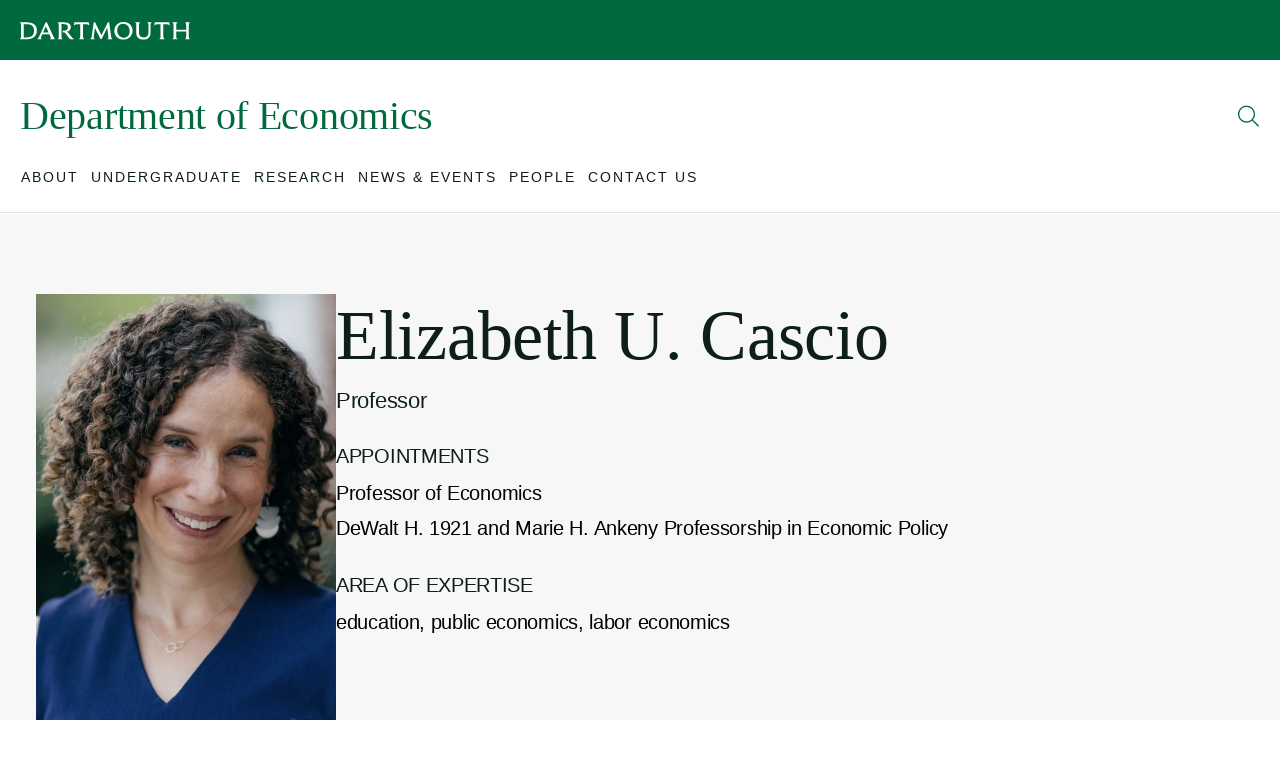

--- FILE ---
content_type: text/html; charset=UTF-8
request_url: https://economics.dartmouth.edu/people/elizabeth-u-cascio
body_size: 22732
content:
<!DOCTYPE html>
<html lang="en" dir="ltr" prefix="content: http://purl.org/rss/1.0/modules/content/  dc: http://purl.org/dc/terms/  foaf: http://xmlns.com/foaf/0.1/  og: http://ogp.me/ns#  rdfs: http://www.w3.org/2000/01/rdf-schema#  schema: http://schema.org/  sioc: http://rdfs.org/sioc/ns#  sioct: http://rdfs.org/sioc/types#  skos: http://www.w3.org/2004/02/skos/core#  xsd: http://www.w3.org/2001/XMLSchema# ">
  <head>
    <meta charset="utf-8" />
<noscript><style>form.antibot * :not(.antibot-message) { display: none !important; }</style>
</noscript><meta name="description" content="I am an economist specializing in the study of education, public policy, and children&#039;s well being in historical perspective. My research has drawn inspiration from major policy shifts in 20th century America, including the spread of publicly funded early education and passage of landmark federal civil rights, education, and immigration legislation. My recent work has focused on childcare and early education and on understanding how policy design, economic conditions, and political voice affect educational attainment and economic mobility." />
<link rel="canonical" href="https://faculty-directory.dartmouth.edu/elizabeth-u-cascio" />
<meta property="og:description" content="I am an economist specializing in the study of education, public policy, and children&#039;s well being in historical perspective. My research has drawn inspiration from major policy shifts in 20th century America, including the spread of publicly funded early education and passage of landmark federal civil rights, education, and immigration legislation. My recent work has focused on childcare and early education and on understanding how policy design, economic conditions, and political voice affect educational attainment and economic mobility." />
<meta property="og:image" content="https://economics.dartmouth.edu/sites/economics/files/20210810_cascio_rg_055_cropped2.jpg" />
<meta name="twitter:description" content="I am an economist specializing in the study of education, public policy, and children&#039;s well being in historical perspective. My research has drawn inspiration from major policy shifts in 20th century America, including the spread of publicly funded early education and passage of landmark federal civil rights, education, and immigration legislation. My recent work has focused on childcare and early education and on understanding how policy design, economic conditions, and political voice affect educational attainment and economic mobility." />
<meta name="twitter:image" content="https://economics.dartmouth.edu/sites/economics/files/20210810_cascio_rg_055_cropped2.jpg" />
<meta name="Generator" content="Drupal 10 (https://www.drupal.org)" />
<meta name="MobileOptimized" content="width" />
<meta name="HandheldFriendly" content="true" />
<meta name="viewport" content="width=device-width, initial-scale=1.0" />
<script type="application/ld+json">{
    "@context": "https://schema.org",
    "@graph": [
        {
            "@type": "Person",
            "name": "Elizabeth U. Cascio",
            "jobTitle": "Professor of Economics,DeWalt H. 1921 and Marie H. Ankeny Professorship in Economic Policy",
            "email": "Elizabeth.U.Cascio@dartmouth.edu",
            "worksFor": {
                "@type": "EducationalOrganization",
                "name": "Department of Economics"
            },
            "affiliation": {
                "@type": "CollegeOrUniversity",
                "name": "Dartmouth"
            },
            "knowsAbout": "education,public economics,labor economics",
            "hasCredential": {
                "@type": "EducationalOccupationalCredential",
                "educationalLevel": [
                    "A.B. Franklin and Marshall College",
                    "Ph.D. University of California at Berkeley"
                ]
            }
        }
    ]
}</script>
<link rel="icon" href="/profiles/dart_starter/themes/custom/dart_base/favicon.ico" type="image/vnd.microsoft.icon" />
<link rel="alternate" hreflang="und" href="https://economics.dartmouth.edu/people/elizabeth-u-cascio" />

    <title>Elizabeth U. Cascio | Department of Economics</title>
    <link rel="stylesheet" media="all" href="/sites/economics/files/css/css_4VNCvMomU_JVqVmsV0HUnqKDszQETBG-Q9L8AXXzbsc.css?delta=0&amp;language=en&amp;theme=dart_base&amp;include=[base64]" />
<link rel="stylesheet" media="all" href="/sites/economics/files/css/css_3hUQFLr_jRcUcvIskYHbH2WowZ7ubZjUKn8IWP6VEJM.css?delta=1&amp;language=en&amp;theme=dart_base&amp;include=[base64]" />

    <script type="application/json" data-drupal-selector="drupal-settings-json">{"path":{"baseUrl":"\/","pathPrefix":"","currentPath":"node\/1621","currentPathIsAdmin":false,"isFront":false,"currentLanguage":"en"},"pluralDelimiter":"\u0003","suppressDeprecationErrors":true,"gtag":{"tagId":"","consentMode":false,"otherIds":[],"events":[],"additionalConfigInfo":[]},"ajaxPageState":{"libraries":"[base64]","theme":"dart_base","theme_token":null},"ajaxTrustedUrl":{"\/search\/google":true},"gtm":{"tagId":null,"settings":{"data_layer":"dataLayer","include_classes":false,"allowlist_classes":"","blocklist_classes":"","include_environment":false,"environment_id":"","environment_token":""},"tagIds":["GTM-PDSXF64","GTM-WHRVJHV"]},"googlePSE":{"language":"en","displayWatermark":0},"dartUniversalNotificationClient":{"url":"https:\/\/home.dartmouth.edu\/api\/dart-universal-notification","isVisible":true},"csp":{"nonce":"OndFXoPygcovo7NjxnxS6Q"},"user":{"uid":0,"permissionsHash":"d8317594b713b9995e5deb16ed2fdae669185bcbd2e0e26593dd597fbf7496a2"}}</script>
<script src="/sites/economics/files/js/js_0rl305iTuR3Y71cCjn7uXIdYDtPXXDTDvA1xEuU6nKg.js?scope=header&amp;delta=0&amp;language=en&amp;theme=dart_base&amp;include=[base64]"></script>
<script src="https://cdn.bc0a.com/autopilot/f00000000283318/autopilot_sdk.js"></script>
<script src="https://use.fontawesome.com/releases/v6.6.0/js/fontawesome.js" defer crossorigin="anonymous"></script>
<script src="https://use.fontawesome.com/releases/v6.6.0/js/brands.js" defer crossorigin="anonymous"></script>
<script src="https://use.fontawesome.com/releases/v6.6.0/js/regular.js" defer crossorigin="anonymous"></script>
<script src="https://use.fontawesome.com/releases/v6.6.0/js/solid.js" defer crossorigin="anonymous"></script>
<script src="/modules/contrib/google_tag/js/gtag.js?t8tpwq"></script>
<script src="/modules/contrib/google_tag/js/gtm.js?t8tpwq"></script>

  </head>
    <body >
        <a href="#main-content" class="visually-hidden focusable">
      Skip to main content
    </a>
    <noscript><iframe src="https://www.googletagmanager.com/ns.html?id=GTM-PDSXF64"
                  height="0" width="0" style="display:none;visibility:hidden"></iframe></noscript>
<noscript><iframe src="https://www.googletagmanager.com/ns.html?id=GTM-WHRVJHV"
                  height="0" width="0" style="display:none;visibility:hidden"></iframe></noscript>

      <div class="dialog-off-canvas-main-canvas" data-off-canvas-main-canvas>
    

  


<div class="layout-container">

  



  <header class="site-header">
  <div class="site-header__container">
        <div class="site-branding">
  <div class="site-branding__inner">
    <a href="https://home.dartmouth.edu" class="site-branding__logo" title="Dartmouth Logo">
      <?xml version="1.0" encoding="UTF-8"?>
<svg viewBox="0 0 202 23" version="1.1" xmlns="http://www.w3.org/2000/svg" xmlns:xlink="http://www.w3.org/1999/xlink">
    <g id="Symbols" stroke="none" stroke-width="1" fill-rule="evenodd" fill="#fff">
        <g id="Wordmark/Black" transform="translate(0.000000, 0.500000)">
            <path d="M8.0725947,19.344058 L4.35801629,19.344058 L4.35801629,3.34804348 L8.33548269,3.34804348 C13.6582444,3.34804348 16.5821018,6.0331401 16.5821018,11.5786715 C16.5821018,16.3953382 13.9211324,19.344058 8.0725947,19.344058 L8.0725947,19.344058 Z M8.86249287,1.12983092 L0,1.12983092 L0,1.50925121 C0.789898167,1.97572464 1.14164969,2.53007246 1.14164969,4.74828502 L1.14164969,17.9421739 C1.14164969,20.1607971 0.789898167,20.7151449 0,21.1836715 L0,21.5630918 L8.30586151,21.5630918 C16.0262933,21.5630918 20.0041711,17.0092271 20.0041711,10.7906763 C20.0041711,5.18724638 16.1439552,1.12983092 8.86249287,1.12983092 L8.86249287,1.12983092 Z M27.3744969,13.418285 L30.6496945,5.94567633 L33.9253035,13.418285 L27.3744969,13.418285 Z M39.6862118,18.4094686 L31.7604888,0.895362319 L30.5620652,0.895362319 L22.6363422,18.4094686 C21.8468554,20.1324638 21.4370957,20.774686 20.5595682,21.1836715 L20.5595682,21.5630918 L25.8243218,21.5630918 L25.8243218,21.1836715 C24.7715356,20.774686 24.4197841,20.1324638 25.3553198,18.001715 L26.4377271,15.5198792 L34.8604277,15.5198792 L35.942835,18.001715 C36.8783707,20.1324638 36.5562403,20.774686 35.6207047,21.1836715 L35.6207047,21.5630918 L41.6161141,21.5630918 L41.6161141,21.1836715 C40.8562485,20.774686 40.4756986,20.1324638 39.6862118,18.4094686 L39.6862118,18.4094686 Z M50.4761385,21.1836715 C49.833112,20.8621498 49.335723,20.1607971 49.335723,17.9421739 L49.335723,3.26057971 L51.9979267,3.26057971 C55.2435031,3.26057971 56.8813075,4.51628019 56.8813075,7.2305314 C56.8813075,9.71154589 55.3311324,11.2587923 52.3776538,11.2587923 L50.4477515,11.2587923 L50.4477515,11.5507488 L51.353666,13.3895411 L52.2311935,13.3895411 C53.1963503,13.3895411 53.4884481,13.7102415 54.9213727,15.6369082 L58.5771202,20.5402174 C59.1617271,21.3286232 59.5714868,21.5630918 60.3317637,21.5630918 L63.9295031,21.5630918 L63.9295031,21.1836715 C63.1692261,20.891715 62.5842077,20.4527536 61.1796701,18.6431159 L58.6647495,15.4324155 C57.3194542,13.7398068 56.5887984,12.8930918 55.7112709,12.5424155 C58.7235804,11.7540097 60.2737556,9.6236715 60.2737556,7.05478261 C60.2737556,3.29055556 57.7584236,1.12983092 52.3188228,1.12983092 L44.9497312,1.12983092 L44.9497312,1.50925121 C45.5927576,1.83077295 46.0897352,2.53007246 46.0897352,4.74828502 L46.0897352,17.9421739 C46.0897352,20.1607971 45.5927576,20.8621498 44.9497312,21.1836715 L44.9497312,21.5630918 L50.4761385,21.5630918 L50.4761385,21.1836715 Z M76.0667821,21.1836715 C75.189666,20.6872222 74.7799063,20.1033092 74.7799063,17.7972222 L74.7799063,3.34804348 L77.2652057,3.34804348 C80.4531853,3.34804348 81.0674134,3.81533816 81.9157312,4.86531401 L82.2954582,4.74828502 L81.6812301,0.867028986 C80.4828065,1.01280193 78.9030102,1.12983092 76.9146884,1.12983092 L69.3991365,1.12983092 C67.4095804,1.12983092 65.8310183,1.01280193 64.6313605,0.867028986 L64.0179552,4.74828502 L64.3985051,4.86531401 C65.246,3.81533816 65.8594053,3.34804348 69.0473849,3.34804348 L71.5339185,3.34804348 L71.5339185,17.7972222 C71.5339185,20.1033092 71.1241589,20.6872222 70.2466314,21.1836715 L70.2466314,21.5630918 L76.0667821,21.5630918 L76.0667821,21.1836715 Z M88.6710061,21.1836715 C87.7638574,20.8042512 87.3837189,20.1033092 87.6762281,17.8547101 L89.0215234,7.69741546 L95.6895804,21.299058 L96.9176253,21.299058 L103.673312,7.66826087 L104.930978,17.9717391 C105.194688,20.1607971 104.902179,20.8042512 104.05345,21.1836715 L104.05345,21.5630918 L109.610713,21.5630918 L109.610713,21.1836715 C108.850436,20.774686 108.528305,20.1607971 108.235796,18.0891787 L105.896134,0.895362319 L104.405202,0.895362319 L96.7719878,16.6298068 L89.1387739,0.895362319 L87.6478411,0.895362319 L85.2205499,17.9717391 C84.9280407,20.1033092 84.4886599,20.7447101 83.6407536,21.1836715 L83.6407536,21.5630918 L88.6710061,21.5630918 L88.6710061,21.1836715 Z M123.209303,19.7518116 C118.88132,19.7518116 115.54688,15.9875845 115.54688,10.8498068 C115.54688,5.94567633 118.383931,2.90990338 122.653906,2.90990338 C126.982301,2.90990338 130.315507,6.67536232 130.315507,11.8127295 C130.315507,16.7172705 127.47969,19.7518116 123.209303,19.7518116 L123.209303,19.7518116 Z M122.916794,0.662536232 C116.366399,0.662536232 112.096012,5.71202899 112.096012,11.4912077 C112.096012,16.9792512 116.014648,22 122.945593,22 C129.497222,22 133.766375,16.9505072 133.766375,11.1717391 C133.766375,5.68369565 129.847739,0.662536232 122.916794,0.662536232 L122.916794,0.662536232 Z M151.372464,1.50925121 C152.219959,2.00570048 152.658106,2.5892029 152.658106,4.89570048 L152.658106,13.6227778 C152.658106,17.3582609 150.640574,19.4315217 147.102077,19.4315217 C143.41712,19.4315217 141.428798,17.4178019 141.428798,13.8272705 L141.428798,4.74828502 C141.428798,2.53007246 141.779316,1.97572464 142.569214,1.50925121 L142.569214,1.12983092 L137.041572,1.12983092 L137.041572,1.50925121 C137.83147,1.97572464 138.183222,2.53007246 138.183222,4.74828502 L138.183222,14.0317633 C138.183222,19.0521014 141.311548,22 146.663931,22 C151.98587,22 155.145051,19.0225362 155.145051,13.6227778 L155.145051,4.89570048 C155.145051,2.5892029 155.583198,2.00570048 156.431104,1.50925121 L156.431104,1.12983092 L151.372464,1.12983092 L151.372464,1.50925121 Z M171.667499,21.1836715 C170.789971,20.6872222 170.380623,20.1033092 170.380623,17.7972222 L170.380623,3.34804348 L172.865923,3.34804348 C176.053902,3.34804348 176.668542,3.81533816 177.516037,4.86531401 L177.896175,4.74828502 L177.281536,0.867028986 C176.083112,1.01280193 174.503727,1.12983092 172.515405,1.12983092 L164.999442,1.12983092 C163.010297,1.12983092 161.431735,1.01280193 160.232077,0.867028986 L159.618672,4.74828502 L159.998811,4.86531401 C160.846717,3.81533816 161.461356,3.34804348 164.648102,3.34804348 L167.134635,3.34804348 L167.134635,17.7972222 C167.134635,20.1033092 166.724876,20.6872222 165.847348,21.1836715 L165.847348,21.5630918 L171.667499,21.5630918 L171.667499,21.1836715 Z M186.874684,1.50925121 L186.874684,1.12983092 L181.347043,1.12983092 L181.347043,1.50925121 C182.136941,1.97572464 182.487047,2.53007246 182.487047,4.74828502 L182.487047,17.9421739 C182.487047,20.1607971 182.136941,20.7151449 181.347043,21.1836715 L181.347043,21.5630918 L186.874684,21.5630918 L186.874684,21.1836715 C186.084786,20.7151449 185.734269,20.1607971 185.734269,17.9421739 L185.734269,12.2504589 L197.460965,12.2504589 L197.460965,17.9421739 C197.460965,20.1607971 197.110448,20.7151449 196.32055,21.1836715 L196.32055,21.5630918 L201.848191,21.5630918 L201.848191,21.1836715 C201.058293,20.7151449 200.707776,20.1607971 200.707776,17.9421739 L200.707776,4.74828502 C200.707776,2.53007246 201.058293,1.97572464 201.848191,1.50925121 L201.848191,1.12983092 L196.32055,1.12983092 L196.32055,1.50925121 C197.110448,1.97572464 197.460965,2.53007246 197.460965,4.74828502 L197.460965,10.0030918 L185.734269,10.0030918 L185.734269,4.74828502 C185.734269,2.53007246 186.084786,1.97572464 186.874684,1.50925121 L186.874684,1.50925121 Z" id="Fill-3"></path>
        </g>
    </g>
</svg>

    </a>
  </div>
</div>

              <div class="site-header__middle">
              <a id="block-sitebranding" class="site-header__title" href="https://economics.dartmouth.edu/">
  
    
      <h1>Department of Economics</h1>
  </a>

          <div class="site-header__middle-right">
    <nav class="utility-nav">
      

    
    </nav>
    <button class="site-header__search-trigger" aria-expanded="false" aria-label="Open Search">
      <span class="site-header__search-open">
        <svg width="22" height="22" viewBox="0 0 22 22" fill="none" xmlns="http://www.w3.org/2000/svg">
  <path d="M20.7949 20.5176L14.9707 14.7344C16.2832 13.2168 17.0215 11.2891 17.0215 9.15625C17.0215 4.48047 13.166 0.625 8.49023 0.625C3.77344 0.625 0 4.48047 0 9.15625C0 13.873 3.81445 17.6875 8.49023 17.6875C10.582 17.6875 12.5098 16.9492 14.0273 15.6367L19.8105 21.4609C19.9746 21.584 20.1387 21.625 20.3438 21.625C20.5078 21.625 20.6719 21.584 20.7949 21.4609C21.041 21.2148 21.041 20.7637 20.7949 20.5176ZM8.53125 16.375C4.51172 16.375 1.3125 13.1348 1.3125 9.15625C1.3125 5.17773 4.51172 1.9375 8.53125 1.9375C12.5098 1.9375 15.75 5.17773 15.75 9.15625C15.75 13.1758 12.5098 16.375 8.53125 16.375Z" fill="currentColor" />
</svg>

      </span>
      <span class="site-header__search-close">
        <svg width="21" height="22" viewBox="0 0 21 22" fill="none" xmlns="http://www.w3.org/2000/svg">
  <path d="M7.38281 8.04883C7.62891 7.80273 8.08008 7.80273 8.32617 8.04883L10.5 10.2227L12.6328 8.04883C12.8789 7.80273 13.3301 7.80273 13.5762 8.04883C13.8223 8.29492 13.8223 8.74609 13.5762 8.99219L11.4023 11.125L13.5762 13.2988C13.8223 13.5449 13.8223 13.9961 13.5762 14.2422C13.3301 14.4883 12.8789 14.4883 12.6328 14.2422L10.5 12.0684L8.32617 14.2422C8.08008 14.4883 7.62891 14.4883 7.38281 14.2422C7.13672 13.9961 7.13672 13.5449 7.38281 13.2988L9.55664 11.125L7.38281 8.99219C7.13672 8.74609 7.13672 8.29492 7.38281 8.04883ZM21 11.125C21 16.9492 16.2832 21.625 10.5 21.625C4.67578 21.625 0 16.9492 0 11.125C0 5.3418 4.67578 0.625 10.5 0.625C16.2832 0.625 21 5.3418 21 11.125ZM10.5 1.9375C5.41406 1.9375 1.3125 6.08008 1.3125 11.125C1.3125 16.2109 5.41406 20.3125 10.5 20.3125C15.5449 20.3125 19.6875 16.2109 19.6875 11.125C19.6875 6.08008 15.5449 1.9375 10.5 1.9375Z" fill="currentColor" />
</svg>

      </span>
    </button>
    <button class="site-header__burger" aria-label="Open Mobile navigation" aria-expanded="false">
      <span></span>
      <span></span>
      <span></span>
    </button>
  </div>
</div>
    
        <div class="site-header__nav">
  <div class="site-header__nav-inner">
    <a href="/" class="site-header__nav-icon">
      <svg width="20" height="17" viewBox="0 0 20 17" fill="none" xmlns="http://www.w3.org/2000/svg">
  <path d="M9.65625 1.15625C9.84375 0.96875 10.125 0.96875 10.3125 1.15625L18.8125 8.625C19.0312 8.8125 19.0312 9.125 18.8438 9.34375C18.6875 9.5625 18.375 9.5625 18.1562 9.375L17 8.34375V14.5C17 15.9062 15.875 17 14.5 17H5.5C4.09375 17 3 15.9062 3 14.5V8.34375L1.8125 9.375C1.59375 9.5625 1.28125 9.5625 1.125 9.34375C0.9375 9.125 0.9375 8.8125 1.15625 8.625L9.65625 1.15625ZM4 7.46875V14.5C4 15.3438 4.65625 16 5.5 16H14.5C15.3125 16 16 15.3438 16 14.5V7.46875L10 2.1875L4 7.46875Z" fill="currentColor"/>
</svg>

    </a>
    <nav class="nav">
      <div class="nav__inner">
        <div class="nav__breadcrumb">
          <button class="nav__breadcrumb-trigger">
            <svg width="7" height="12" viewBox="0 0 7 12" fill="none" xmlns="http://www.w3.org/2000/svg">
  <path d="M6.34375 10.1875C6.53125 10.375 6.53125 10.6875 6.3125 10.875C6.125 11.0625 5.8125 11.0625 5.625 10.8438L1.125 5.84375C0.9375 5.65625 0.9375 5.375 1.125 5.1875L5.625 0.21875C5.8125 0 6.125 0 6.3125 0.15625C6.53125 0.375 6.53125 0.6875 6.34375 0.875L2.15625 5.5L6.34375 10.1875Z" fill="currentColor"/>
</svg>
 <span></span>
          </button>
        </div>
                  

              <ul class="nav__list nav__list--level-0">
                          <li class="nav__item nav__item--level-0">
        <div class="nav__link-wrapper">
                      <button class="nav__link" aria-expanded="false" aria-haspopup="true" aria-label="Open submenu for About">
              <span class="nav__link-text">About</span>
              <span class="nav__link-chevron-right">
                <svg width="7" height="12" viewBox="0 0 7 12" fill="none" xmlns="http://www.w3.org/2000/svg">
  <path d="M5.84375 6.34375L1.34375 11.3438C1.15625 11.5625 0.84375 11.5625 0.65625 11.375C0.4375 11.1875 0.4375 10.875 0.625 10.6875L4.8125 6L0.625 1.34375C0.4375 1.15625 0.4375 0.84375 0.65625 0.65625C0.84375 0.46875 1.15625 0.46875 1.34375 0.6875L5.84375 5.65625C6.03125 5.875 6.03125 6.15625 5.84375 6.34375Z" fill="currentColor" />
</svg>

              </span>
            </button>
                  </div>
                                <ul class="nav__list nav__list--level-1" aria-hidden="true" tabindex="-1">
                          <li class="nav__item nav__item--level-1">
        <div class="nav__link-wrapper">
                      <a href="/about/why-economics" class="nav__link">
              <span>Why Economics?</span>
            </a>
                              </div>
              </li>
                      <li class="nav__item nav__item--level-1">
        <div class="nav__link-wrapper">
                      <a href="/about/careers-economics" class="nav__link">
              <span>Careers in Economics</span>
            </a>
                              </div>
              </li>
                      <li class="nav__item nav__item--level-1">
        <div class="nav__link-wrapper">
                      <a href="/about/student-experiences-development-economics" class="nav__link">
              <span>Student Experiences</span>
            </a>
                              </div>
              </li>
                      <li class="nav__item nav__item--level-1">
        <div class="nav__link-wrapper">
                      <a href="/about/econ-alumni" class="nav__link">
              <span>Econ Alumni</span>
            </a>
                              </div>
              </li>
                      <li class="nav__item nav__item--level-1">
        <div class="nav__link-wrapper">
                      <a href="/about/inclusion-dartmouth" class="nav__link">
              <span>Inclusion at Dartmouth</span>
            </a>
                          <button class="nav__link-chevron" aria-expanded="false" aria-haspopup="true" aria-label="Open submenu for Inclusion at Dartmouth">
                <svg width="12" height="7" viewBox="0 0 12 7" fill="none" xmlns="http://www.w3.org/2000/svg">
  <path d="M11.3125 1.375L6.34375 5.875C6.15625 6.0625 5.875 6.0625 5.6875 5.875L0.65625 1.375C0.4375 1.1875 0.4375 0.875 0.625 0.6875C0.8125 0.46875 1.125 0.46875 1.3125 0.65625L6 4.84375L10.6562 0.65625C10.8438 0.46875 11.1562 0.46875 11.3438 0.6875C11.5312 0.875 11.5312 1.1875 11.3125 1.375Z" fill="currentColor" />
</svg>

              </button>
                              </div>
                                <ul class="nav__list nav__list--level-2" aria-hidden="true" tabindex="-1">
                          <li class="nav__item nav__item--level-2">
        <div class="nav__link-wrapper">
                      <a href="/about/inclusion-dartmouth/resources-undergraduate-students" class="nav__link">
              <span>Resources for Undergraduate Students</span>
            </a>
                              </div>
              </li>
                      <li class="nav__item nav__item--level-2">
        <div class="nav__link-wrapper">
                      <a href="/about/inclusion-dartmouth/economics-department-statement-racial-justice" class="nav__link">
              <span>Statement on Racial Justice</span>
            </a>
                              </div>
              </li>
        </ul>
  
              </li>
        </ul>
  
              </li>
                      <li class="nav__item nav__item--level-0">
        <div class="nav__link-wrapper">
                      <button class="nav__link" aria-expanded="false" aria-haspopup="true" aria-label="Open submenu for Undergraduate">
              <span class="nav__link-text">Undergraduate</span>
              <span class="nav__link-chevron-right">
                <svg width="7" height="12" viewBox="0 0 7 12" fill="none" xmlns="http://www.w3.org/2000/svg">
  <path d="M5.84375 6.34375L1.34375 11.3438C1.15625 11.5625 0.84375 11.5625 0.65625 11.375C0.4375 11.1875 0.4375 10.875 0.625 10.6875L4.8125 6L0.625 1.34375C0.4375 1.15625 0.4375 0.84375 0.65625 0.65625C0.84375 0.46875 1.15625 0.46875 1.34375 0.6875L5.84375 5.65625C6.03125 5.875 6.03125 6.15625 5.84375 6.34375Z" fill="currentColor" />
</svg>

              </span>
            </button>
                  </div>
                                <ul class="nav__list nav__list--level-1" aria-hidden="true" tabindex="-1">
                          <li class="nav__item nav__item--level-1">
        <div class="nav__link-wrapper">
                      <a href="/undergraduate/overview" class="nav__link">
              <span>Overview &amp; Major</span>
            </a>
                          <button class="nav__link-chevron" aria-expanded="false" aria-haspopup="true" aria-label="Open submenu for Overview &amp; Major">
                <svg width="12" height="7" viewBox="0 0 12 7" fill="none" xmlns="http://www.w3.org/2000/svg">
  <path d="M11.3125 1.375L6.34375 5.875C6.15625 6.0625 5.875 6.0625 5.6875 5.875L0.65625 1.375C0.4375 1.1875 0.4375 0.875 0.625 0.6875C0.8125 0.46875 1.125 0.46875 1.3125 0.65625L6 4.84375L10.6562 0.65625C10.8438 0.46875 11.1562 0.46875 11.3438 0.6875C11.5312 0.875 11.5312 1.1875 11.3125 1.375Z" fill="currentColor" />
</svg>

              </button>
                              </div>
                                <ul class="nav__list nav__list--level-2" aria-hidden="true" tabindex="-1">
                          <li class="nav__item nav__item--level-2">
        <div class="nav__link-wrapper">
                      <a href="/undergraduate/overview-major/economics-major" class="nav__link">
              <span>The Major</span>
            </a>
                              </div>
              </li>
                      <li class="nav__item nav__item--level-2">
        <div class="nav__link-wrapper">
                      <a href="/undergraduate/overview/minor-information" class="nav__link">
              <span>The Minor</span>
            </a>
                              </div>
              </li>
                      <li class="nav__item nav__item--level-2">
        <div class="nav__link-wrapper">
                      <a href="/undergraduate/overview/first-year-faq" class="nav__link">
              <span>First Year FAQ</span>
            </a>
                              </div>
              </li>
                      <li class="nav__item nav__item--level-2">
        <div class="nav__link-wrapper">
                      <a href="/undergraduate/overview/modified-major" class="nav__link">
              <span>Modified Major</span>
            </a>
                              </div>
              </li>
                      <li class="nav__item nav__item--level-2">
        <div class="nav__link-wrapper">
                      <a href="/undergraduate/overview/honors-program" class="nav__link">
              <span>Honors</span>
            </a>
                              </div>
              </li>
        </ul>
  
              </li>
                      <li class="nav__item nav__item--level-1">
        <div class="nav__link-wrapper">
                      <a href="/undergraduate/course-information" class="nav__link">
              <span>Courses</span>
            </a>
                          <button class="nav__link-chevron" aria-expanded="false" aria-haspopup="true" aria-label="Open submenu for Courses">
                <svg width="12" height="7" viewBox="0 0 12 7" fill="none" xmlns="http://www.w3.org/2000/svg">
  <path d="M11.3125 1.375L6.34375 5.875C6.15625 6.0625 5.875 6.0625 5.6875 5.875L0.65625 1.375C0.4375 1.1875 0.4375 0.875 0.625 0.6875C0.8125 0.46875 1.125 0.46875 1.3125 0.65625L6 4.84375L10.6562 0.65625C10.8438 0.46875 11.1562 0.46875 11.3438 0.6875C11.5312 0.875 11.5312 1.1875 11.3125 1.375Z" fill="currentColor" />
</svg>

              </button>
                              </div>
                                <ul class="nav__list nav__list--level-2" aria-hidden="true" tabindex="-1">
                          <li class="nav__item nav__item--level-2">
        <div class="nav__link-wrapper">
                      <a href="/undergraduate/courses/class-schedule" class="nav__link">
              <span>Class Schedule</span>
            </a>
                              </div>
              </li>
                      <li class="nav__item nav__item--level-2">
        <div class="nav__link-wrapper">
                      <a href="/undergraduate/courses/course-syllabi" class="nav__link">
              <span>Course Syllabi</span>
            </a>
                              </div>
              </li>
                      <li class="nav__item nav__item--level-2">
        <div class="nav__link-wrapper">
                      <a href="/undergraduate/courses/wait-lists" class="nav__link">
              <span>Wait Lists</span>
            </a>
                              </div>
              </li>
                      <li class="nav__item nav__item--level-2">
        <div class="nav__link-wrapper">
                      <a href="/undergraduate/courses/transfer-credits" class="nav__link">
              <span>Transfer Credits</span>
            </a>
                              </div>
              </li>
        </ul>
  
              </li>
                      <li class="nav__item nav__item--level-1">
        <div class="nav__link-wrapper">
                      <a href="/undergraduate/undergraduate-research" class="nav__link">
              <span>Undergraduate Research</span>
            </a>
                          <button class="nav__link-chevron" aria-expanded="false" aria-haspopup="true" aria-label="Open submenu for Undergraduate Research">
                <svg width="12" height="7" viewBox="0 0 12 7" fill="none" xmlns="http://www.w3.org/2000/svg">
  <path d="M11.3125 1.375L6.34375 5.875C6.15625 6.0625 5.875 6.0625 5.6875 5.875L0.65625 1.375C0.4375 1.1875 0.4375 0.875 0.625 0.6875C0.8125 0.46875 1.125 0.46875 1.3125 0.65625L6 4.84375L10.6562 0.65625C10.8438 0.46875 11.1562 0.46875 11.3438 0.6875C11.5312 0.875 11.5312 1.1875 11.3125 1.375Z" fill="currentColor" />
</svg>

              </button>
                              </div>
                                <ul class="nav__list nav__list--level-2" aria-hidden="true" tabindex="-1">
                          <li class="nav__item nav__item--level-2">
        <div class="nav__link-wrapper">
                      <a href="/undergraduate/undergraduate-research/honors-research" class="nav__link">
              <span>Honors Research</span>
            </a>
                              </div>
              </li>
                      <li class="nav__item nav__item--level-2">
        <div class="nav__link-wrapper">
                      <a href="/undergraduate/undergraduate-research/dartmouth-economic-research-scholars-ders" class="nav__link">
              <span>Dartmouth Economic Research Scholars (DERS)</span>
            </a>
                              </div>
              </li>
        </ul>
  
              </li>
                      <li class="nav__item nav__item--level-1">
        <div class="nav__link-wrapper">
                      <a href="https://pep.dartmouth.edu/" class="nav__link">
              <span>Political Economy Project</span>
            </a>
                              </div>
              </li>
                      <li class="nav__item nav__item--level-1">
        <div class="nav__link-wrapper">
                      <a href="/undergraduate/study-abroad" class="nav__link">
              <span>Study Abroad</span>
            </a>
                          <button class="nav__link-chevron" aria-expanded="false" aria-haspopup="true" aria-label="Open submenu for Study Abroad">
                <svg width="12" height="7" viewBox="0 0 12 7" fill="none" xmlns="http://www.w3.org/2000/svg">
  <path d="M11.3125 1.375L6.34375 5.875C6.15625 6.0625 5.875 6.0625 5.6875 5.875L0.65625 1.375C0.4375 1.1875 0.4375 0.875 0.625 0.6875C0.8125 0.46875 1.125 0.46875 1.3125 0.65625L6 4.84375L10.6562 0.65625C10.8438 0.46875 11.1562 0.46875 11.3438 0.6875C11.5312 0.875 11.5312 1.1875 11.3125 1.375Z" fill="currentColor" />
</svg>

              </button>
                              </div>
                                <ul class="nav__list nav__list--level-2" aria-hidden="true" tabindex="-1">
                          <li class="nav__item nav__item--level-2">
        <div class="nav__link-wrapper">
                      <a href="/undergraduate/study-abroad/bocconi-exchange-information" class="nav__link">
              <span>Bocconi Exchange Information</span>
            </a>
                              </div>
              </li>
                      <li class="nav__item nav__item--level-2">
        <div class="nav__link-wrapper">
                      <a href="/undergraduate/study-abroad/dartmouth-oxford-exchange-keble-college" class="nav__link">
              <span>Dartmouth-Oxford Exchange at Keble College</span>
            </a>
                              </div>
              </li>
                      <li class="nav__item nav__item--level-2">
        <div class="nav__link-wrapper">
                      <a href="/undergraduate/study-abroad/university-college-london-exchange" class="nav__link">
              <span>University College London Exchange</span>
            </a>
                              </div>
              </li>
        </ul>
  
              </li>
                      <li class="nav__item nav__item--level-1">
        <div class="nav__link-wrapper">
                      <a href="/undergraduate/job-opportunities-economics-students" class="nav__link">
              <span>Job Opportunities</span>
            </a>
                          <button class="nav__link-chevron" aria-expanded="false" aria-haspopup="true" aria-label="Open submenu for Job Opportunities">
                <svg width="12" height="7" viewBox="0 0 12 7" fill="none" xmlns="http://www.w3.org/2000/svg">
  <path d="M11.3125 1.375L6.34375 5.875C6.15625 6.0625 5.875 6.0625 5.6875 5.875L0.65625 1.375C0.4375 1.1875 0.4375 0.875 0.625 0.6875C0.8125 0.46875 1.125 0.46875 1.3125 0.65625L6 4.84375L10.6562 0.65625C10.8438 0.46875 11.1562 0.46875 11.3438 0.6875C11.5312 0.875 11.5312 1.1875 11.3125 1.375Z" fill="currentColor" />
</svg>

              </button>
                              </div>
                                <ul class="nav__list nav__list--level-2" aria-hidden="true" tabindex="-1">
                          <li class="nav__item nav__item--level-2">
        <div class="nav__link-wrapper">
                      <a href="/undergraduate/job-opportunities/teaching-fellows" class="nav__link">
              <span>Teaching Fellows</span>
            </a>
                              </div>
              </li>
                      <li class="nav__item nav__item--level-2">
        <div class="nav__link-wrapper">
                      <a href="/undergraduate/job-opportunities/outside-opportunities-undergraduates" class="nav__link">
              <span>Outside Opportunities for Undergraduates</span>
            </a>
                              </div>
              </li>
                      <li class="nav__item nav__item--level-2">
        <div class="nav__link-wrapper">
                      <a href="/undergraduate/job-opportunities/jobs-and-fellowships-recent-graduates" class="nav__link">
              <span>Jobs and Fellowships for Recent Graduates</span>
            </a>
                              </div>
              </li>
        </ul>
  
              </li>
                      <li class="nav__item nav__item--level-1">
        <div class="nav__link-wrapper">
                      <a href="/undergraduate/placement-information" class="nav__link">
              <span>Placement</span>
            </a>
                              </div>
              </li>
                      <li class="nav__item nav__item--level-1">
        <div class="nav__link-wrapper">
                      <a href="/undergraduate/college-fed-challenge-dartmouth" class="nav__link">
              <span>Fed Challenge</span>
            </a>
                              </div>
              </li>
        </ul>
  
              </li>
                      <li class="nav__item nav__item--level-0">
        <div class="nav__link-wrapper">
                      <button class="nav__link" aria-expanded="false" aria-haspopup="true" aria-label="Open submenu for Research">
              <span class="nav__link-text">Research</span>
              <span class="nav__link-chevron-right">
                <svg width="7" height="12" viewBox="0 0 7 12" fill="none" xmlns="http://www.w3.org/2000/svg">
  <path d="M5.84375 6.34375L1.34375 11.3438C1.15625 11.5625 0.84375 11.5625 0.65625 11.375C0.4375 11.1875 0.4375 10.875 0.625 10.6875L4.8125 6L0.625 1.34375C0.4375 1.15625 0.4375 0.84375 0.65625 0.65625C0.84375 0.46875 1.15625 0.46875 1.34375 0.6875L5.84375 5.65625C6.03125 5.875 6.03125 6.15625 5.84375 6.34375Z" fill="currentColor" />
</svg>

              </span>
            </button>
                  </div>
                                <ul class="nav__list nav__list--level-1" aria-hidden="true" tabindex="-1">
                          <li class="nav__item nav__item--level-1">
        <div class="nav__link-wrapper">
                      <a href="/research/research-overview" class="nav__link">
              <span>Overview</span>
            </a>
                              </div>
              </li>
                      <li class="nav__item nav__item--level-1">
        <div class="nav__link-wrapper">
                      <a href="/research/faculty-field" class="nav__link">
              <span>Faculty by Field</span>
            </a>
                              </div>
              </li>
                      <li class="nav__item nav__item--level-1">
        <div class="nav__link-wrapper">
                      <a href="/research/faculty-publications" class="nav__link">
              <span>Faculty Publications</span>
            </a>
                          <button class="nav__link-chevron" aria-expanded="false" aria-haspopup="true" aria-label="Open submenu for Faculty Publications">
                <svg width="12" height="7" viewBox="0 0 12 7" fill="none" xmlns="http://www.w3.org/2000/svg">
  <path d="M11.3125 1.375L6.34375 5.875C6.15625 6.0625 5.875 6.0625 5.6875 5.875L0.65625 1.375C0.4375 1.1875 0.4375 0.875 0.625 0.6875C0.8125 0.46875 1.125 0.46875 1.3125 0.65625L6 4.84375L10.6562 0.65625C10.8438 0.46875 11.1562 0.46875 11.3438 0.6875C11.5312 0.875 11.5312 1.1875 11.3125 1.375Z" fill="currentColor" />
</svg>

              </button>
                              </div>
                                <ul class="nav__list nav__list--level-2" aria-hidden="true" tabindex="-1">
                          <li class="nav__item nav__item--level-2">
        <div class="nav__link-wrapper">
                      <a href="/research/faculty-publications/publications-alphabetical" class="nav__link">
              <span>Publications - Alphabetical</span>
            </a>
                              </div>
              </li>
        </ul>
  
              </li>
                      <li class="nav__item nav__item--level-1">
        <div class="nav__link-wrapper">
                      <a href="https://economics.dartmouth.edu/news-events/news?news_tag=616" class="nav__link">
              <span>Faculty Spotlight</span>
            </a>
                              </div>
              </li>
                      <li class="nav__item nav__item--level-1">
        <div class="nav__link-wrapper">
                      <a href="https://globalization.dartmouth.edu/" class="nav__link">
              <span>Globalization Cluster</span>
            </a>
                              </div>
              </li>
                      <li class="nav__item nav__item--level-1">
        <div class="nav__link-wrapper">
                      <a href="/research/post-graduate-opportunities" class="nav__link">
              <span>Post-Graduate Opportunities</span>
            </a>
                              </div>
              </li>
        </ul>
  
              </li>
                      <li class="nav__item nav__item--level-0  nav__item--last-half">
        <div class="nav__link-wrapper">
                      <button class="nav__link" aria-expanded="false" aria-haspopup="true" aria-label="Open submenu for News &amp; Events">
              <span class="nav__link-text">News &amp; Events</span>
              <span class="nav__link-chevron-right">
                <svg width="7" height="12" viewBox="0 0 7 12" fill="none" xmlns="http://www.w3.org/2000/svg">
  <path d="M5.84375 6.34375L1.34375 11.3438C1.15625 11.5625 0.84375 11.5625 0.65625 11.375C0.4375 11.1875 0.4375 10.875 0.625 10.6875L4.8125 6L0.625 1.34375C0.4375 1.15625 0.4375 0.84375 0.65625 0.65625C0.84375 0.46875 1.15625 0.46875 1.34375 0.6875L5.84375 5.65625C6.03125 5.875 6.03125 6.15625 5.84375 6.34375Z" fill="currentColor" />
</svg>

              </span>
            </button>
                  </div>
                                <ul class="nav__list nav__list--level-1" aria-hidden="true" tabindex="-1">
                          <li class="nav__item nav__item--level-1">
        <div class="nav__link-wrapper">
                      <a href="/news-events/news" class="nav__link">
              <span>News</span>
            </a>
                              </div>
              </li>
                      <li class="nav__item nav__item--level-1">
        <div class="nav__link-wrapper">
                      <a href="/news-events/events" class="nav__link">
              <span>Events</span>
            </a>
                              </div>
              </li>
                      <li class="nav__item nav__item--level-1">
        <div class="nav__link-wrapper">
                      <a href="/news-events/seminars" class="nav__link">
              <span>Seminars</span>
            </a>
                              </div>
              </li>
        </ul>
  
              </li>
                      <li class="nav__item nav__item--level-0  nav__item--last-half">
        <div class="nav__link-wrapper">
                      <a href="/people" class="nav__link">
              <span>People</span>
            </a>
                              </div>
              </li>
                      <li class="nav__item nav__item--level-0  nav__item--last-half">
        <div class="nav__link-wrapper">
                      <a href="/contact-us" class="nav__link">
              <span>Contact Us</span>
            </a>
                              </div>
              </li>
        </ul>
  
              </div>
    </nav>
    <button class="site-header__search-trigger site-header__search-trigger--sticky" aria-expanded="false" aria-label="Open Search">
      <span class="site-header__search-open">
        <svg width="22" height="22" viewBox="0 0 22 22" fill="none" xmlns="http://www.w3.org/2000/svg">
  <path d="M20.7949 20.5176L14.9707 14.7344C16.2832 13.2168 17.0215 11.2891 17.0215 9.15625C17.0215 4.48047 13.166 0.625 8.49023 0.625C3.77344 0.625 0 4.48047 0 9.15625C0 13.873 3.81445 17.6875 8.49023 17.6875C10.582 17.6875 12.5098 16.9492 14.0273 15.6367L19.8105 21.4609C19.9746 21.584 20.1387 21.625 20.3438 21.625C20.5078 21.625 20.6719 21.584 20.7949 21.4609C21.041 21.2148 21.041 20.7637 20.7949 20.5176ZM8.53125 16.375C4.51172 16.375 1.3125 13.1348 1.3125 9.15625C1.3125 5.17773 4.51172 1.9375 8.53125 1.9375C12.5098 1.9375 15.75 5.17773 15.75 9.15625C15.75 13.1758 12.5098 16.375 8.53125 16.375Z" fill="currentColor" />
</svg>

      </span>
      <span class="site-header__search-close">
        <svg width="21" height="22" viewBox="0 0 21 22" fill="none" xmlns="http://www.w3.org/2000/svg">
  <path d="M7.38281 8.04883C7.62891 7.80273 8.08008 7.80273 8.32617 8.04883L10.5 10.2227L12.6328 8.04883C12.8789 7.80273 13.3301 7.80273 13.5762 8.04883C13.8223 8.29492 13.8223 8.74609 13.5762 8.99219L11.4023 11.125L13.5762 13.2988C13.8223 13.5449 13.8223 13.9961 13.5762 14.2422C13.3301 14.4883 12.8789 14.4883 12.6328 14.2422L10.5 12.0684L8.32617 14.2422C8.08008 14.4883 7.62891 14.4883 7.38281 14.2422C7.13672 13.9961 7.13672 13.5449 7.38281 13.2988L9.55664 11.125L7.38281 8.99219C7.13672 8.74609 7.13672 8.29492 7.38281 8.04883ZM21 11.125C21 16.9492 16.2832 21.625 10.5 21.625C4.67578 21.625 0 16.9492 0 11.125C0 5.3418 4.67578 0.625 10.5 0.625C16.2832 0.625 21 5.3418 21 11.125ZM10.5 1.9375C5.41406 1.9375 1.3125 6.08008 1.3125 11.125C1.3125 16.2109 5.41406 20.3125 10.5 20.3125C15.5449 20.3125 19.6875 16.2109 19.6875 11.125C19.6875 6.08008 15.5449 1.9375 10.5 1.9375Z" fill="currentColor" />
</svg>

      </span>
    </button>
  </div>
</div>
  </div>

          <div role="dialog" class="search-overlay" aria-modal="true" aria-hidden="true">
  <div class="search-overlay__inner">
                          <div class="search-block-form google-cse block-search-form-block" data-drupal-selector="search-block-form" id="block-search" role="search">
  
      <h2 class="block__title">Search</h2>
    
      
<div class="search-overlay__input">
  <form action="/search/google" method="get" id="search-block-form" accept-charset="UTF-8" class="c-form c-form--default">
    <div class="search-overlay__radios"><div id="edit-search-location">


<div class="js-form-item form-item js-form-type-radio form-item-search-location js-form-item-search-location">
          <input data-drupal-selector="edit-search-location-0" type="radio" id="edit-search-location-0" name="search_location" value="0" checked="checked" class="form-radio" />

        <label for="edit-search-location-0" class="option">Search this site</label>
      </div>



<div class="js-form-item form-item js-form-type-radio form-item-search-location js-form-item-search-location">
          <input data-drupal-selector="edit-search-location-1" type="radio" id="edit-search-location-1" name="search_location" value="1" class="form-radio" />

        <label for="edit-search-location-1" class="option">Search all Dartmouth sites</label>
      </div>
</div>
</div>


<div class="js-form-item form-item js-form-type-search form-item-keys js-form-item-keys form-no-label">
      <label for="edit-keys" class="visually-hidden">Search</label>
          <input title="Enter the terms you wish to search for." data-drupal-selector="edit-keys" type="search" id="edit-keys" name="keys" value="" size="40" maxlength="128" class="form-search" placeholder="Search site..." />

        </div>
<div data-drupal-selector="edit-actions" class="form-actions js-form-wrapper form-wrapper" id="edit-actions"></div>

    <div class="search-overlay__actions">
      <button type="submit" class="gsc-search-button search-overlay__trigger">
        <svg width="40" height="26" viewBox="0 0 40 26" fill="none" xmlns="http://www.w3.org/2000/svg">
          <path d="M39.7656 13.4688C40 13.2344 40 12.8438 39.7656 12.6094L27.8906 0.734375C27.8125 0.578125 27.6562 0.5 27.5 0.5C27.2656 0.5 27.1094 0.5 27.0312 0.65625C26.7969 0.890625 26.7969 1.28125 27.0312 1.51562L37.8125 12.375H0.625C0.234375 12.375 0 12.6094 0 13C0 13.3906 0.234375 13.625 0.625 13.625H37.8125L27.0312 24.4062C26.7969 24.6406 26.7969 25.0312 27.0312 25.2656C27.2656 25.5 27.6562 25.5 27.8906 25.2656L39.7656 13.4688Z" fill="currentColor" />
        </svg>
      </button>
    </div>
  </form>
</div>

  </div>

                    </div>
</div>
    </header>


  <main role="main" class="main-wrapper">
    
    <a id="main-content" tabindex="-1"></a>
    <div class="layout-content">
                      <div class="node_content">
    




<article about="/people/elizabeth-u-cascio" class="node node--profile-detail">
  
  

  
                          
                    
          
  <div class="c-hero c-hero--profile">
  <div class="c-hero__container">
          <div class="c-hero__media">
                <figure class="c-hero__image">
          


            <div class="field field--field-profile-image">  <img loading="lazy" src="/sites/economics/files/styles/2_3_md/public/20210810_cascio_rg_055_cropped2.jpg?h=e31f104a&amp;itok=VPZxQ_lN" typeof="foaf:Image" />


</div>
      
        </figure>
              </div>
        <div class="c-hero__content">
      <h1 class="c-hero__title">
        <span>Elizabeth U. Cascio</span>

      </h1>
              <p class="c-hero__rank">
              Professor


        </p>
                    <div class="c-hero__content-block c-hero__content-block--appointments">
          
  <div  class="block-with-title block-with-title--default">
          <p class="block-with-title__title ">
        Appointments
      </p>
        <div class="block-with-title__content">
              <p>
  <div>
          <p>Professor of Economics</p>
          <p>DeWalt H. 1921 and Marie H. Ankeny Professorship in Economic Policy</p>
      </div>

</p>
          </div>
  </div>
        </div>
                    <div class="c-hero__content-block c-hero__content-block--expertise">
          
  <div  class="block-with-title block-with-title--default">
          <p class="block-with-title__title ">
        Area of Expertise
      </p>
        <div class="block-with-title__content">
              <p>
  <div class="inline-list">
                              <p>
        education<span>, </span></p>
                              <p>
        public economics<span>, </span></p>
                              <p>
        labor economics</p>
      </div>
</p>
          </div>
  </div>
        </div>
                </div>
  </div>
</div>
<div class="node__content">
  <div class="layout--twocol-section layout--twocol-section--67-33">
  <div class="layout__region layout__region--first">
    
                    
  <div  class="block-with-title block-with-title--heading block-with-title--has-border">
          <p class="block-with-title__title ">
        Biography
      </p>
        <div class="block-with-title__content">
                  
<div class="scrim">
  <div class="scrim__content">
    


            <div class="field field--body"><p>I am an economist specializing in the study of education, public policy, and children's well being in historical perspective. My research has drawn inspiration from major policy shifts in 20<sup>th</sup> century America, including the spread of publicly funded early education and passage of landmark federal civil rights, education, and immigration legislation. My recent work has focused on childcare and early education and on understanding how policy design, economic conditions, and political voice affect educational attainment and economic mobility.</p>

<p>My research has received financial support from the National Science Foundation, the Spencer Foundation, and the Russell Sage Foundation and has been published in the <em>Quarterly Journal of Economics</em>, the&nbsp;<em>Journal of Human Resources</em>,&nbsp;<em>American Economic Journal: Economic Policy</em>, the <em>Journal of Public Economics</em>, and the <em>Journal of Urban Economics</em>, among other outlets.&nbsp; In recent years, I have also occasionally authored policy pieces for <a href="http://www.hamiltonproject.org/">The Hamilton Project</a>.</p>

<p>In addition to my faculty appointment at&nbsp;<a href="https://economics.dartmouth.edu/">Dartmouth College</a>, I am a Research Associate in the Programs on Education, Development of the American Economy, and Children at the&nbsp;<a href="http://www.nber.org/">National Bureau of Economic Research</a>&nbsp;(NBER) and a Research Associate at the&nbsp;<a href="http://www.iza.org/">Institute for the Study of Labor</a> (IZA).&nbsp; I also currently serve as an Editor at the <a href="https://www.journals.uchicago.edu/toc/jole/current"><em>Journal of Labor Economics</em></a>&nbsp;and&nbsp;a member of the editorial board of <em><a href="https://journals.sagepub.com/editorial-board/ILR">ILR Review</a></em>, and I recently finished a two-year term as elected member of the <a href="https://sole-jole.org/executive-board">Executive Board of the Society of Labor Economists</a>. I received my B.A. <em>summa cum laude</em> from&nbsp;<a href="http://www.fandm.edu/">Franklin and Marshall College</a>&nbsp;in 1997 and my Ph.D. in economics from the&nbsp;<a href="http://www.econ.berkeley.edu/">University of California at Berkeley</a>&nbsp;in 2003. I joined the Dartmouth faculty in 2006.</p></div>
      
  </div>
  <div class="scrim__toggle">
    

      <button aria-expanded="false" class="btn btn--link">
      <p class="btn__text">View More</p>
      </button>
  </div>
</div>
              </div>
  </div>
      
                    
  <div  class="block-with-title block-with-title--heading block-with-title--has-border">
          <p class="block-with-title__title ">
        Education
      </p>
        <div class="block-with-title__content">
                  
<div class="scrim">
  <div class="scrim__content">
    
  <div>
          <p>A.B. Franklin and Marshall College</p>
          <p>Ph.D. University of California at Berkeley</p>
      </div>


  </div>
  <div class="scrim__toggle">
    

      <button aria-expanded="false" class="btn btn--link">
      <p class="btn__text">View More</p>
      </button>
  </div>
</div>
              </div>
  </div>
      
            
                    
  <div  class="block-with-title block-with-title--heading block-with-title--has-border">
          <p class="block-with-title__title ">
        Publications
      </p>
        <div class="block-with-title__content">
                  
<div class="scrim">
  <div class="scrim__content">
    


      <div class="field field--field-publications">
              <div><p><a href="https://www.journals.uchicago.edu/doi/10.1086/728470"><strong>Teacher Salaries and Racial Inequality in Educational Attainment in the Mid-Century South</strong></a> (with Ethan Lewis).&nbsp; [<a href="https://sites.dartmouth.edu/eucascio/files/2023/09/casciolewis_NAACP_FINAL.pdf">Latest version</a>,&nbsp;<a href="https://sites.dartmouth.edu/eucascio/files/2023/09/CascioLewis_NAACP_OnlineAppendix.pdf">Online appendix</a>] [Summary in <a href="https://www.nber.org/digest/20231/impact-naacp-lawsuits-racial-gaps-teachers-pay">The NBER Digest</a>]&nbsp;<em>Journal of Labor Economics</em>, 42(S1):&nbsp; S95-S131, April 2024.</p></div>
              <div><p><a href="http://jhr.uwpress.org/content/early/2021/01/04/jhr.58.3.0220-10728R1.abstract"><strong>Does Universal Preschool Hit the Target?&nbsp; Program Access and Preschool Impacts</strong></a>. <em>Journal of Human Resources,</em>&nbsp;<em>Journal of Human Resources</em>&nbsp;58(1), 1-42, January 2023.&nbsp;&nbsp;<a href="https://sites.dartmouth.edu/eucascio/files/2020/09/cascio_prek_latest.pdf">Revised version</a>&nbsp;(August 2020).&nbsp;[Coverage in <em>The New York Times&nbsp;</em>(<a href="http://www.nytimes.com/2018/06/03/opinion/cities-states-medicaid-pre-k-trump.html">June 2018</a>,&nbsp;<a href="http://www.nytimes.com/2020/03/15/upshot/universal-child-care-democratic-platform.html">Apr.&nbsp;2020</a>, <a href="http://www.nytimes.com/2020/11/06/upshot/oregon-universal-preschool-election.html">Nov. 2020</a>, <a href="http://www.nytimes.com/2021/11/08/upshot/preschool-child-care-biden.html">Nov. 2021</a>),&nbsp;<a href="http://hechingerreport.org/universal-preschool-is-most-cost-effective-study-finds/"><em>The&nbsp;Hechinger Report</em></a>, <a href="https://www.forbes.com/sites/thehechingerreport/2018/04/05/universal-preschool-works-best-for-poor-kids-study-finds/#42c25b6965b6"><em>Forbes</em></a>, <em><a href="https://finance.yahoo.com/news/13-economists-best-research-2017-121553667.html">Quartz</a>, <a href="https://www.economist.com/democracy-in-america/2019/06/11/the-benefits-of-pre-schooling-may-extend-for-generations">The Economist</a>, <a href="https://www.vox.com/22796061/universal-preschool-pre-k-biden-build-back-better">VOX</a></em>]</p></div>
              <div><p><strong><a href="https://journals.sagepub.com/doi/full/10.1177/0019793920947422">Who Needs a Fracking Education?&nbsp; The Educational Response to Low-Skill Biased Technological Change</a> </strong>(with Ayushi Narayan `14).&nbsp; <em>ILR Review</em>,<em>&nbsp;</em>75(1), 56-89, January 2022.&nbsp;[<a href="https://sites.dartmouth.edu/eucascio/files/2020/09/cascionarayan_fracking_latest.pdf">Revised version</a>, May 2020.]&nbsp; [Coverage in <a href="http://www.economist.com/blogs/freeexchange/2015/07/wage-inequality"><em>The Economist</em></a>, <a href="https://blogs.wsj.com/economics/2015/07/14/did-the-oil-and-gas-boom-spur-men-to-drop-out-of-high-school/"><em>Wall Street Journal</em></a>, <a href="https://www.bloomberg.com/news/articles/2015-07-14/fracking-jobs-encouraged-american-teens-to-become-high-school-dropouts"><em>Bloomberg</em></a>, <em><a href="https://www.salon.com/2015/07/15/you_can_blame_fracking_for_causing_kids_to_drop_out_of_school/">Salon</a>, <a href="https://www.businessinsider.com/fracking-causing-more-students-to-drop-out-2015-9">Business Insider</a></em>]</p></div>
              <div><p><strong>Early Childhood Education in the United States: What, When, Where, Who, How, and Why</strong>.&nbsp;&nbsp;Chapter 2 in <em>Routledge Handbook of the Economics of Education, </em>ed. Brian McCall.&nbsp; London and New York: Routledge, 30-72, December 2021.&nbsp; [<a href="https://www.nber.org/papers/w28722">NBER Working Paper 28722</a>, April 2021.] [Coverage in <a href="https://www.vox.com/22796061/universal-preschool-pre-k-biden-build-back-better"><em>VOX</em></a>.]</p></div>
              <div><p><strong><a href="https://www.aeaweb.org/articles?id=10.1257/jep.34.2.24">A Century of the American Woman Voter:&nbsp; Sex Gaps in Political Participation, Preferences, and Partisanship Since Women's Suffrage</a> </strong>(with Na'ama Shenhav).&nbsp;<em>Journal of Economic Perspectives</em>, 34(2), 24-48,&nbsp;Spring 2020. [<a href="https://www.nber.org/papers/w26709.pdf">NBER Working Paper 26709</a>, January 2020.]&nbsp; [<a href="https://sites.dartmouth.edu/eucascio/files/2020/09/cascioshenhav_suffrage_latest.pdf">Ungated version</a>, January 2020.]&nbsp; [Coverage in <em><a href="https://www.theatlantic.com/ideas/archive/2020/02/how-women-became-democratic-partisans/606274/">The Atlantic</a>, <a href="https://fivethirtyeight.com/features/women-won-the-right-to-vote-100-years-ago-they-didnt-start-voting-differently-from-men-until-1980/">FiveThirtyEight</a>, </em><a href="https://www.aeaweb.org/research/century-women-voting-elizabeth-cascio">AEA Research Highlights Podcast</a>]</p></div>
              <div><p><a href="https://www.sciencedirect.com/science/article/pii/S0047272718302160"><strong>Distributing the Green (Cards):&nbsp; Permanent Residency and Personal Income Taxes After the Immigration Reform and Control Act of 1986</strong></a>&nbsp;(with Ethan Lewis).&nbsp; <em>Journal of Public Economics,</em>&nbsp;172,&nbsp;135-150,&nbsp;April 2019. [<a href="http://www.nber.org/papers/w24872">NBER Working Paper 24872</a>, revised November 2018.]</p></div>
              <div><p><strong><a href="http://www.hamiltonproject.org/assets/files/public_investments_child_care_cascio.pdf">Public Investments in Child Care</a></strong>.&nbsp; In <em>The 51%:&nbsp; Driving Growth Through Women's Economic Participation</em>, eds. Diane Whitmore Schanzenbach and Ryan Nunn.&nbsp; Washington, D.C.:&nbsp; The Hamilton Project, 123-142, October 2017.&nbsp;&nbsp;[Featured in this <a href="https://www.hamiltonproject.org/assets/files/PP_LFPR_final.pdf">Oct. 2019 Hamilton Project Strategy Paper</a>.]</p></div>
              <div><p><a href="http://www.mitpressjournals.org/doi/pdf/10.1162/EDFP_a_00191"><strong>First in the Class?&nbsp; Age and the Education Production Function</strong></a> (with Diane Whitmore Schanzenbach). <em>Education Finance and Policy</em>, 11(3), 225-250, Summer 2016. <a href="https://sites.dartmouth.edu/eucascio/files/2020/09/cascioschanzenbach-efpresubmission-forweb.pdf">Pre-publication version</a> (April 2015).&nbsp;&nbsp;[Coverage in <a href="https://www.newyorker.com/tech/annals-of-technology/youngest-kid-smartest-kid"><em>The New Yorker</em></a>]</p></div>
              <div><p><a href="http://www.sciencedirect.com/science/article/pii/S0927537115000901"><strong>The Effectiveness of Policies that Promote Labor Force Participation of Women with Children:&nbsp; A Collection of National Studies</strong></a> (with Steven J. Haider and Helena Skyt Nielsen).&nbsp; <em>Labour Economics</em>, 36: 64-71, October 2015. <a href="http://ftp.iza.org/dp9297.pdf">IZA Discussion Paper 9297</a>.</p></div>
              <div><p><a href="http://wol.iza.org/articles/promises-and-pitfalls-of-universal-early-education"><strong>The Promises and Pitfalls of Universal Early Education</strong></a>.&nbsp; <em>IZA World of Labor</em> 2015: 116, January 2015.&nbsp;&nbsp;[Coverage in <a href="https://www.theguardian.com/commentisfree/2019/may/08/how-to-fix-capitalism-eight-experts-solutions"><em>The Guardian</em></a>, <a href="https://www.brookings.edu/opinions/how-to-fix-capitalism-expert-solutions-for-americas-broken-system/">Brookings</a>]</p></div>
              <div><p><a href="http://qje.oxfordjournals.org/content/129/1/379.full.pdf"><strong>Valuing the Vote: The Redistribution of Voting Rights and State Funds Following the Voting Rights Act of 1965</strong></a> (with Ebonya Washington).&nbsp; <em>The</em> <em>Quarterly Journal of Economics</em>, 129(1), 376-433, February 2014. <a href="https://sites.dartmouth.edu/eucascio/files/2020/09/cascio-and-washington-7.20.13.pdf">Pre-publication version</a> (July 2013) <a href="https://sites.dartmouth.edu/eucascio/files/2020/09/supplemental_appendix-07.10.13.pdf">Online appendix</a><strong>&nbsp;</strong>[Coverage in <em><a href="https://www.theatlantic.com/politics/archive/2015/11/racial-divisiveness-as-a-campaign-strategy/416412/">The Atlantic</a></em>, <a href="https://www.salon.com/2015/10/04/the_true_cost_of_voter_id_everything_you_need_to_know_about_the_monumental_cost_of_voter_suppression/"><em>Salon</em></a>,&nbsp;<em><a href="https://www.vox.com/future-perfect/2019/12/23/21003232/best-social-science-studies-economics-political-science-2010s">Vox</a></em>]</p></div>
              <div><p><a href="http://www.brookings.edu/~/media/Projects/BPEA/Fall%202013/2013b_cascio_preschool_education.pdf"><strong>The Impacts of Expanding Access to High-Quality Preschool Education</strong></a> (with Diane Whitmore Schanzenbach). <em>Brookings Papers on Economic Activity</em>, Fall 2013, 127-178.&nbsp;<a href="https://sites.dartmouth.edu/eucascio/files/2020/09/CS_BPEA_Fall2013_appendix_11.26.13.pdf">Online appendix</a>.&nbsp;[Coverage in <a href="https://www.reuters.com/world/us/us-rollout-free-preschool-could-put-more-moms-into-us-workforce-2021-12-14/"><em>Reuters</em></a>]</p></div>
              <div><p><a href="http://www.aeaweb.org/articles.php?doi=10.1257/pol.5.3.126"><strong>Local Responses to Federal Grants: Evidence from the Introduction of Title I in the South</strong></a> (with Nora Gordon and Sarah Reber). <em>American Economic Journal: Economic Policy</em>, 5(3), 126-159, August 2013. <a href="https://sites.dartmouth.edu/eucascio/files/2020/09/CGR-paper-06.08.12.pdf">Pre-publication version</a> (July 2012) <a href="https://sites.dartmouth.edu/eucascio/files/2020/09/online_appendix-AEJPol-2012-0153.pdf">Online appendix</a>.</p></div>
              <div><p><strong>The K-12 Education Battle </strong>(with Sarah Reber). Chapter 3 in <em>Legacies of the War on Poverty</em>, eds. Martha Bailey and Sheldon Danziger, New York:&nbsp; Russell Sage, 66-92, July 2013. [Coverage in <em><a href="https://www.theatlantic.com/education/archive/2015/04/how-education-policy-went-astray/390210/">The Atlantic</a></em>]</p></div>
              <div><p><a href="http://www.aeaweb.org/articles.php?doi=10.1257/aer.103.3.423"><strong>The Poverty Gap in School Spending Following the Introduction of Title I</strong></a> (with Sarah Reber).&nbsp; <em>American Economic Review Papers &amp; Proceedings</em>, 103(3), 423-427, May 2013. <a href="https://sites.dartmouth.edu/eucascio/files/2020/09/cascioreber-pp-01.14.13.pdf">Pre-publication version</a> (January 2013)</p></div>
              <div><p><a href="http://pubs.aeaweb.org/doi/pdfplus/10.1257/pol.4.3.91"><strong>Cracks in the Melting Pot: Immigration, School Choice, and Segregation</strong></a> (with Ethan Lewis). <em>American Economic Journal: Economic Policy</em>, 4(3), 91-117, August 2012. <a href="https://sites.dartmouth.edu/eucascio/files/2020/09/full_paper_AEJPol-2010-0239.pdf">Pre-publication version</a> (May 2011) <a href="https://sites.dartmouth.edu/eucascio/files/2020/09/online_appendix_AEJPol-2010-0239.pdf">Online appendix</a></p></div>
              <div><p><a href="http://ac.els-cdn.com/S0167629611000725/1-s2.0-S0167629611000725-main.pdf?_tid=6c4cf6596683e3fe2879b13a1b24b0d3&amp;acdnat=1344010124_8c57ab8838b1e0f094c0779bed2ee844"><strong>Is Being in School Better? The Impact of School on Children's BMI When Starting Age is Endogenous</strong></a> (with Patricia Anderson, Kristin Butcher, and Diane Whitmore Schanzenbach). <em>Journal of Health Economics</em>, 30(5), 977-986, September 2011.</p></div>
              <div><p><a href="http://www.mitpressjournals.org/doi/pdf/10.1162/qjec.2010.125.1.445" target="_blank"><strong>Paying for Progress: Conditional Grants and the Desegregation of Southern Schools</strong></a> (with Nora Gordon, Ethan Lewis, and Sarah Reber). <em>The</em> <em>Quarterly Journal of Economics</em>, 125(1), 445-482, February 2010. <a href="https://sites.dartmouth.edu/eucascio/files/2020/09/P4P-QJE-secondrevision.pdf">Pre-publication version</a> (April 2009) <a href="https://sites.dartmouth.edu/eucascio/files/2020/09/WebAppendix-P4P.pdf">Online appendix</a>.</p></div>
              <div><p><a href="http://jhr.uwpress.org/cgi/content/abstract/44/1/140" target="_blank"><strong>Maternal Labor Supply and the Introduction of Kindergartens into American Public Schools.</strong></a> <em>The Journal of Human Resources</em>, 44(1), 140-170, Winter 2009. <a href="https://sites.dartmouth.edu/eucascio/files/2020/09/cascio-laborsupply-dec07.pdf">Pre-publication version</a> (December 2007)&nbsp;[Coverage in <a href="https://www.reuters.com/world/us/us-rollout-free-preschool-could-put-more-moms-into-us-workforce-2021-12-14/"><em>Reuters</em></a>]</p></div>
              <div><p><a href="http://ac.els-cdn.com/S0094119008000053/1-s2.0-S0094119008000053-main.pdf?_tid=4564931303e5e3e4c089b7348ed8782a&amp;acdnat=1344009930_ffeb88cd0df08afc1518b76cd25419f8"><strong>From <em>Brown</em> to Busing</strong></a> (with Nora Gordon, Ethan Lewis and Sarah Reber). <em>Journal of Urban Economics</em>, 64(2), 296-325, September 2008.</p></div>
              <div><p><a href="http://www.aeaweb.org/articles.php?doi=10.1257/jep.22.3.47" target="_blank"><strong>Education and the Age Profile of Literacy into Adulthood</strong></a> (with Damon Clark and Nora Gordon). <em>Journal of Economic Perspectives</em>, 22(3), 47-70, Summer 2008.</p></div>
              <div><p><a href="http://jhr.uwpress.org/cgi/content/abstract/XLI/2/294" target="_blank"><strong>Schooling and the Armed Forces Qualifying Test: Evidence from School-Entry Laws</strong></a> (with Ethan Lewis). <em>The</em> <em>Journal of Human Resources</em>, 41(2), 294-318, Spring 2006. <a href="https://sites.dartmouth.edu/eucascio/files/2020/09/casciolewis-afqt-oct05.pdf">Pre-publication version</a> (October 2005)</p></div>
          </div>
  
  </div>
  <div class="scrim__toggle">
    

      <button aria-expanded="false" class="btn btn--link">
      <p class="btn__text">View More</p>
      </button>
  </div>
</div>
              </div>
  </div>
      
            
                    
  <div  class="block-with-title block-with-title--heading block-with-title--has-border">
          <p class="block-with-title__title ">
        Works in Progress
      </p>
        <div class="block-with-title__content">
                  
<div class="scrim">
  <div class="scrim__content">
    


      <div class="field field--field-works-in-progress">
              <div><p><strong>The Intergenerational Effects of Permanent Legal Status</strong> (with Paul Cornell `24 and Ethan Lewis).&nbsp; <a href="https://www.nber.org/papers/w32635">NBER Working Paper 32635</a>, June 2024.</p></div>
              <div><p><strong>How Good are Proxies for Legal Status?&nbsp; Evidence from the Legalization of Two Million Mexicans</strong>&nbsp;(with Ethan Lewis and Chengguo Zhang `25).&nbsp;&nbsp;<a href="https://www.nber.org/papers/w32632">NBER Working Paper 32632</a>, June 2024.</p></div>
              <div><p><strong>Opening the Door:&nbsp; Immigrant Legalization and Family Reunification in the United States</strong>&nbsp;(with Ethan Lewis).&nbsp;[<a href="https://sites.dartmouth.edu/eucascio/files/2023/07/Opening-the-Door-JOLErev-07.02.23_MANUSCRIPT.pdf">Updated version</a>, <a href="https://sites.dartmouth.edu/eucascio/files/2023/07/Opening-the-Door-JOLErev-07.02.23_APPENDIX.pdf">Online appendix</a>] <em>Journal of Labor Economics</em>, forthcoming October 2025<em>.</em></p></div>
              <div><p>Knowledge, Tests, and Fadeout in Educational Interventions (with Doug Staiger).&nbsp;<a href="http://www.nber.org/papers/w18038.pdf">NBER Working Paper 18038</a>, May 2012.&nbsp;</p></div>
          </div>
  
  </div>
  <div class="scrim__toggle">
    

      <button aria-expanded="false" class="btn btn--link">
      <p class="btn__text">View More</p>
      </button>
  </div>
</div>
              </div>
  </div>
      
            
            
            
                  </div>
  <div class="layout__region layout__region--second">
                        
  <div  class="block-with-title block-with-title--default">
          <p class="block-with-title__title ">
        Contact
      </p>
        <div class="block-with-title__content">
                  


            <div class="field field--field-hb-number">Elizabeth.U.Cascio@dartmouth.edu</div>
          <div class="field field--field-hb-number">4096</div>
          <div class="field field--field-hb-number">Silsby, Room 307</div>
          <div class="field field--field-hb-number">HB 6106</div>
      
              </div>
  </div>
                          
  <div  class="block-with-title block-with-title--sidebar">
          <p class="block-with-title__title ">
        Departments
      </p>
        <div class="block-with-title__content">
                  


      <div class="field field--field-departments">
              <div>Economics</div>
          </div>
  
              </div>
  </div>
                                                  
  <div  class="block-with-title block-with-title--sidebar">
          <p class="block-with-title__title ">
        Related Links
      </p>
        <div class="block-with-title__content">
                    <div class="link-list">
          <a href="http://sites.dartmouth.edu/eucascio">Personal Website</a>
          <a href="http://sites.dartmouth.edu/eucascio">Personal Website</a>
      </div>
              </div>
  </div>
                          
  <div  class="block-with-title block-with-title--sidebar">
          <p class="block-with-title__title ">
        Connect
      </p>
        <div class="block-with-title__content">
                  

<div class="socials socials--inverse">
  <ul>
          <li>
                <a href="https://x.com/eucascio" class="socials__link" title="twitter" >
                                  <span class='fab fa-x-twitter fa-2x'></span>
                            </a>
      </li>
      </ul>
</div>
              </div>
  </div>
      
      </div>
</div>
</div>

    </article>

  </div>

          </div>
  </main>

        <div>
    


<div id="block-dart-base-sockcta" class="block block--341bedea-3b0f-487d-abe7-fa3f58093432">
  
  

      <div class="c-sock-cta">
  <div class="c-sock-cta__container">
          <div class="c-sock-cta__section c-sock-cta__section--title c-sock-cta__connect">
        <p class="c-sock-cta__section-title">Connect</p>
                  

      <a class="btn btn--primary btn--light-green" href="/contact-us" title="Contact Us">
      <p class="btn__text">Contact Us</p>
        <div class="btn__overlay" aria-hidden="true">
      <span class="btn__text">Contact Us</span>
          </div>
    </a>
                          <div class="c-sock-cta__socials">
            

<div class="socials">
  <ul>
          <li>
                <a href="https://www.facebook.com/dartmoutheconomics" class="socials__link" title="facebook" >
                                  <span class='fab fa-facebook fa-2x'></span>
                            </a>
      </li>
          <li>
                <a href="https://x.com/DartmouthEcon" class="socials__link" title="twitter" >
                                  <span class='fab fa-x-twitter fa-2x'></span>
                            </a>
      </li>
          <li>
                <a href="https://www.instagram.com/DartmouthEcon" class="socials__link" title="instagram" >
                                  <span class='fab fa-instagram fa-2x'></span>
                            </a>
      </li>
          <li>
                <a href="https://www.youtube.com/@dartmoutheconomics5236" class="socials__link" title="youtube" >
                                  <span class='fab fa-youtube fa-2x'></span>
                            </a>
      </li>
          <li>
                <a href="https://www.linkedin.com/dartmouth-economics" class="socials__link" title="linkedin" >
                                  <span class='fab fa-linkedin fa-2x'></span>
                            </a>
      </li>
      </ul>
</div>
          </div>
              </div>
                                        <div class="c-sock-cta__statement">
            
<div class="c-accordion">
  <button class="c-accordion__trigger" aria-expanded="false" aria-controls="accordion-panel-2121404298" id="accordion-heading-2121404298">
    <span class="c-accordion__title">inclusivity at dartmouth</span>
    <span class="c-accordion__icon">
            <svg width="12" height="7" viewBox="0 0 12 7" fill="none" xmlns="http://www.w3.org/2000/svg">
  <path d="M11.25 1.79297L6.5 6.26172C6.34375 6.41797 6.15625 6.48047 6 6.48047C5.8125 6.48047 5.625 6.41797 5.46875 6.29297L0.71875 1.79297C0.40625 1.51172 0.40625 1.04297 0.6875 0.730469C0.96875 0.417969 1.4375 0.417969 1.75 0.699219L6 4.69922L10.2188 0.699219C10.5312 0.417969 11 0.417969 11.2812 0.730469C11.5625 1.04297 11.5625 1.51172 11.25 1.79297Z" fill="currentColor"/>
</svg>

    </span>
  </button>
  <div class="c-accordion__content" aria-hidden="true" aria-labelledby="accordion-heading-2121404298" id="accordion-panel-2121404298">
    


            <div class="field field--field-inclusivity-statement"><p>Dartmouth is committed to academic excellence and encourages the open exchange of ideas within a culture of mutual respect. People with different backgrounds, life experiences, and perspectives make the Dartmouth community diverse, which enhances academic excellence.</p></div>
      

      </div>
</div>
        </div>
            </div>
</div>
  </div>

  </div>

  
      


  <footer class="footer">
  <div class="footer__container">
    <div class="footer__top">
      <div class="footer__logo">
        <a href="https://home.dartmouth.edu/">
          <svg width="45px" height="46px" viewBox="0 0 45 46" version="1.1" xmlns="http://www.w3.org/2000/svg" xmlns:xlink="http://www.w3.org/1999/xlink">
  <path
    d="M19.9271739,0 L-2.13162821e-14,0 L-2.13162821e-14,0.85445 C1.7758312,1.90555 2.56523018,3.15445 2.56523018,8.148325 L2.56523018,37.851675 C2.56523018,42.84555 1.7758312,44.09445 -2.13162821e-14,45.14555 L-2.13162821e-14,46 L18.6777621,46 C19.1679284,46 19.650844,45.99057 20.12789,45.97401 C20.305243,44.085825 20.5054987,41.35147 20.6350895,38.61907 L20.7055243,36.70409 C20.6952813,36.597715 20.6445269,36.52055 20.523798,36.64751 C18.9054092,38.348705 18.8213939,38.08593 18.1513427,37.88997 C17.4023402,37.67101 15.1415217,36.84853 14.8056905,36.615195 C14.5051918,36.40693 14.5912788,36.29653 14.9339003,36.152205 C16.6406777,35.433225 20.2621995,33.820695 20.769399,33.607715 C20.8043862,33.593225 20.8278645,33.55907 20.8291304,33.521235 L20.8717136,32.43552 C20.8742455,32.365255 20.8053069,32.315 20.7394757,32.339725 C19.8563939,32.66897 15.3516752,34.526795 14.690601,34.771285 C13.9625448,35.0405 13.5499488,35.00554 12.9713939,34.60557 C12.5277238,34.29898 11.0668926,32.58203 10.8248593,32.172745 C10.7345141,32.019795 10.6368031,31.870755 10.9259079,31.809345 C11.2003964,31.75104 19.9623913,29.974175 20.8964578,29.798685 C20.9411125,29.79052 20.9740281,29.752225 20.9757545,29.70657 L21.018798,28.642245 C21.0213299,28.58049 20.9672379,28.531845 20.9063555,28.541735 C19.9049616,28.696755 13.0993734,29.89747 12.3419693,30.02144 C11.5265601,30.154725 11.3482864,29.843305 11.0665473,29.487725 C10.7846931,29.13203 9.8385422,27.07054 9.73277494,26.8755 C9.54011509,26.519805 9.52342711,26.36398 9.86443734,26.342245 C12.7153197,26.158705 20.1326087,25.721245 21.0524041,25.66455 C21.1023529,25.661215 21.1420588,25.620735 21.1441304,25.57048 L21.1807289,24.57596 C21.1829156,24.51892 21.1368798,24.472 21.0796803,24.473725 C20.1240921,24.505235 12.4633887,24.738685 11.9536573,24.72155 C11.4352941,24.70453 11.2122506,24.64749 10.9305115,24.05501 C10.6769693,23.521755 10.3555243,21.238775 10.3257161,20.9875 C10.3036189,20.79706 10.2817519,20.64595 10.6099872,20.70644 C13.2149233,21.188175 20.2276726,21.96546 21.1712916,22.08253 C21.228491,22.08943 21.2787852,22.04642 21.2813171,21.98892 L21.3167647,21.072255 C21.3188363,21.02246 21.2835038,20.97899 21.2340153,20.971285 C20.4309207,20.846165 14.0161765,19.8835 13.3068798,19.75401 C12.5439514,19.614745 12.4080307,19.470765 12.2302174,18.915315 C12.1077621,18.533285 11.9770205,16.656715 11.9743734,16.45604 C11.9719565,16.24697 11.9543478,16.12392 12.238734,16.20695 C16.5695524,17.473215 20.5661509,18.481765 21.2920205,18.66358 C21.3525575,18.67899 21.4113683,18.634255 21.4139003,18.57204 L21.4485422,17.68746 C21.4501535,17.64146 21.4202302,17.60052 21.3760358,17.58856 C20.6850384,17.403295 15.4587084,16.001675 15.0221739,15.85551 C14.526023,15.68945 14.1077877,15.45853 14.0136445,14.881 C13.9185806,14.298295 13.9070716,13.047785 13.9246803,12.77006 C13.9425192,12.487735 13.9778517,12.41356 14.2114834,12.52856 C16.1773274,13.49847 20.6024041,15.153205 21.4066496,15.451745 C21.4692583,15.475205 21.5362404,15.43047 21.5387724,15.36354 L21.5720332,14.50748 C21.5734143,14.46654 21.5494757,14.428705 21.5111509,14.41295 C20.9760997,14.19445 17.2207289,12.65897 16.599821,12.389755 C15.9966368,12.127785 15.8807417,11.91653 15.8218159,11.36499 C15.7899361,11.064725 15.7787724,10.24006 15.8512788,9.742225 C15.8968542,9.428735 15.8738363,9.35157 16.350422,9.634815 C17.3053197,10.202225 20.7791816,12.00991 21.5141432,12.39102 C21.578133,12.424255 21.6547826,12.37952 21.6573146,12.30753 L21.6901151,11.46458 C21.6913811,11.427205 21.6718159,11.392245 21.638555,11.374305 C21.2639386,11.173745 19.041445,9.98453 18.5208951,9.70002 C17.844399,9.32949 17.6530051,9.043255 17.6380435,8.72597 C17.610422,8.137745 17.6701535,7.447745 17.7050256,7.19854 C17.766023,6.760735 17.8640793,6.702315 18.1530691,6.932315 C19.4045524,7.92994 21.1193862,9.05303 21.623133,9.37894 C21.6867775,9.420225 21.7711381,9.37595 21.7741304,9.299705 L21.8035934,8.546225 C21.8047442,8.51506 21.7911637,8.485275 21.7668798,8.465725 C21.473977,8.231815 19.6185038,6.886315 19.6185038,6.886315 C19.6185038,6.886315 19.3752046,6.66448 19.3773913,6.43402 C19.3807289,6.02002 19.5217136,5.190755 19.5738491,5.044705 C19.6399105,4.85898 19.6807673,4.757665 19.8828645,4.95949 C20.7906905,5.866265 21.3615345,6.335235 21.7345396,6.642285 C21.8380051,6.7275 21.8767903,6.744175 21.8767903,6.656775 C21.8767903,5.79301 21.4838747,4.081235 22.3371483,3.610195 C22.3511893,3.60249 22.3670716,3.598695 22.3828389,3.598695 C22.398491,3.598235 22.4147187,3.60249 22.4287596,3.610195 C23.2821483,4.081235 22.8892327,5.79301 22.8892327,6.656775 C22.8892327,6.744175 22.9280179,6.7275 23.0314834,6.642285 C23.4046036,6.335235 23.9753325,5.866265 24.8831586,4.95949 C25.0852558,4.757665 25.1262276,4.85898 25.192289,5.044705 C25.2447698,5.190755 25.3854092,6.02002 25.3888619,6.43402 C25.3909335,6.66448 25.1475192,6.886315 25.1475192,6.886315 C25.1475192,6.886315 23.292046,8.231815 22.9991432,8.465725 C22.9748593,8.485275 22.9611637,8.51506 22.9625448,8.546225 L22.9920077,9.299705 C22.9948849,9.37595 23.0793606,9.420225 23.1432353,9.37894 C23.6466368,9.05303 25.3614706,7.92994 26.6130691,6.932315 C26.9019437,6.702315 27,6.760735 27.0613427,7.19854 C27.0959847,7.447745 27.1554859,8.137745 27.1283248,8.72597 C27.1133632,9.043255 26.9219693,9.32949 26.2455882,9.70002 C25.7246931,9.98453 23.5020844,11.173745 23.127468,11.374305 C23.0942072,11.392245 23.0746419,11.427205 23.0759079,11.46458 L23.1087084,12.30753 C23.1113555,12.37952 23.1880051,12.424255 23.2519949,12.39102 C23.9867263,12.00991 27.4608184,10.202225 28.4157161,9.634815 C28.8921867,9.35157 28.8691688,9.428735 28.9148593,9.742225 C28.9872506,10.24006 28.976202,11.064725 28.9442072,11.36499 C28.8853964,11.91653 28.7693862,12.127785 28.1663171,12.389755 C27.545179,12.65897 23.7898082,14.19445 23.2548721,14.41295 C23.2165473,14.428705 23.1927238,14.46654 23.1944501,14.50748 L23.2272506,15.36354 C23.230243,15.43047 23.2966496,15.475205 23.3593734,15.451745 C24.163734,15.153205 28.5886957,13.49847 30.5546547,12.52856 C30.7881714,12.41356 30.8236189,12.487735 30.8414578,12.77006 C30.8589514,13.047785 30.8474425,14.298295 30.7523785,14.881 C30.6581202,15.45853 30.2404604,15.68945 29.7438491,15.85551 C29.30789,16.001675 24.0810997,17.403295 23.3901023,17.58856 C23.3456777,17.60052 23.3158696,17.64146 23.3175959,17.68746 L23.3521228,18.57204 C23.3546547,18.634255 23.4135806,18.67899 23.4740026,18.66358 C24.1999872,18.481765 28.1964706,17.473215 32.527289,16.20695 C32.8120205,16.12392 32.7946419,16.24697 32.7915345,16.45604 C32.7891176,16.656715 32.6581458,18.533285 32.5359207,18.915315 C32.3581074,19.470765 32.2221867,19.614745 31.4594885,19.75401 C30.7503069,19.8835 24.3351023,20.846165 23.5320077,20.971285 C23.4825192,20.97899 23.4476471,21.02246 23.4492583,21.072255 L23.4847059,21.98892 C23.4872379,22.04642 23.537532,22.08943 23.5946164,22.08253 C24.5383504,21.96546 31.5512148,21.188175 34.1564962,20.70644 C34.4847315,20.64595 34.4625192,20.79706 34.4403069,20.9875 C34.4109591,21.238775 34.0891688,23.521755 33.8355115,24.05501 C33.5536573,24.64749 33.3313043,24.70453 32.8124808,24.72155 C32.3030946,24.738685 24.642046,24.505235 23.6863427,24.473725 C23.6292583,24.472 23.5831074,24.51892 23.5856394,24.57596 L23.6218926,25.57048 C23.6240793,25.620735 23.6637852,25.661215 23.7139642,25.66455 C24.6338747,25.721245 32.0508184,26.158705 34.9014706,26.342245 C35.2429412,26.36398 35.226023,26.519805 35.0333632,26.8755 C34.9275959,27.07054 33.9812148,29.13203 33.6995908,29.487725 C33.4178517,29.843305 33.2400384,30.154725 32.4241688,30.02144 C31.6666496,29.89747 24.8615217,28.696755 23.8597826,28.541735 C23.7987852,28.531845 23.7446931,28.58049 23.7472251,28.642245 L23.7902685,29.70657 C23.7924552,29.752225 23.8247954,29.79052 23.8701407,29.798685 C24.8035166,29.974175 33.5657417,31.75104 33.8402302,31.809345 C34.1295652,31.870755 34.031624,32.019795 33.9411637,32.172745 C33.6995908,32.58203 32.2384143,34.29898 31.7945141,34.60557 C31.2161893,35.00554 30.8035934,35.0405 30.0755371,34.771285 C29.4143478,34.526795 24.9097442,32.66897 24.0268926,32.339725 C23.9608312,32.315 23.8921228,32.365255 23.8946547,32.43552 L23.9370077,33.521235 C23.9381586,33.55907 23.9617519,33.593225 23.9970844,33.607715 C24.5038235,33.820695 28.1253453,35.433225 29.832468,36.152205 C30.1747442,36.29653 30.2609463,36.40693 29.9607928,36.615195 C29.6246164,36.84853 27.3635678,37.67101 26.6142199,37.88997 C25.9446292,38.08593 25.8607289,38.348705 24.24211,36.64751 C24.1214962,36.52055 24.071202,36.597715 24.0604987,36.70409 L24.1312788,38.61907 C24.251087,41.15597 24.4322379,43.69402 24.5996931,45.555755 C37.9364962,43.457235 44.9838875,34.11452 44.9838875,21.882775 C44.9838875,9.331675 36.4344629,0 19.9271739,0" fill="currentColor">
  </path>
</svg>

        </a>
      </div>
      <nav class="footer__sitemap">
        

              <ul>
              <li>
                  <p>Get in Touch</p>
                                        <ul>
              <li>
                  <a href="https://home.dartmouth.edu/contact">Contact</a>
                      </li>
          <li>
                  <a href="https://home.dartmouth.edu/about/visit">Visit</a>
                      </li>
          <li>
                  <a href="https://home.dartmouth.edu/about/campus-map">Campus Map</a>
                      </li>
        </ul>
  
              </li>
          <li>
                  <p>My Dartmouth</p>
                                        <ul>
              <li>
                  <a href="https://home.dartmouth.edu/faculty">Faculty</a>
                      </li>
          <li>
                  <a href="https://home.dartmouth.edu/students">Students</a>
                      </li>
          <li>
                  <a href="https://home.dartmouth.edu/staff">Staff</a>
                      </li>
          <li>
                  <a href="https://alumni.dartmouth.edu/">Alumni</a>
                      </li>
          <li>
                  <a href="https://home.dartmouth.edu/families">Families</a>
                      </li>
        </ul>
  
              </li>
          <li>
                  <p>About</p>
                                        <ul>
              <li>
                  <a href="https://home.dartmouth.edu/news">News</a>
                      </li>
          <li>
                  <a href="https://home.dartmouth.edu/events">Events</a>
                      </li>
          <li>
                  <a href="https://searchjobs.dartmouth.edu/">Careers</a>
                      </li>
          <li>
                  <a href="https://home.dartmouth.edu/about/life-upper-valley">Life in the Upper Valley</a>
                      </li>
          <li>
                  <a href="https://home.dartmouth.edu/legal/accessibility">Accessibility</a>
                      </li>
          <li>
                  <a href="https://eoatix.dartmouth.edu/support-services/sexual-respect-and-title-ix/">Sexual Respect &amp; Title IX</a>
                      </li>
        </ul>
  
              </li>
          <li>
                  <p>Resources</p>
                                        <ul>
              <li>
                  <a href="https://admissions.dartmouth.edu/">Admissions</a>
                      </li>
          <li>
                  <a href="https://home.dartmouth.edu/degrees">Degree Finder</a>
                      </li>
          <li>
                  <a href="https://home.dartmouth.edu/a-z-site-index">A-Z Index</a>
                      </li>
          <li>
                  <a href="https://home.dartmouth.edu/directory">Directory</a>
                      </li>
          <li>
                  <a href="https://home.dartmouth.edu/administrative-offices">Administrative Offices</a>
                      </li>
          <li>
                  <a href="https://home.dartmouth.edu/academics/departments-programs">Departments &amp; Programs</a>
                      </li>
        </ul>
  
              </li>
        </ul>
  
      </nav>
    </div>
    <div class="footer__related">
                <div class="be-ix-link-block"></div>
    </div>
    <div class="footer__bottom">
      <p class="footer__copyright">
        <a href='https://www.dartmouth.edu/copyright/'>Copyright &copy; 2026 Trustees of Dartmouth College</a>
      </p>
      <nav class="footer__privacy">
        

              <ul>
              <li>
                  <a href="https://policies.dartmouth.edu/policy/privacy-policy-dartmouth-websites">Privacy</a>
                      </li>
          <li>
                  <a href="https://policies.dartmouth.edu/">Policies</a>
                      </li>
          <li>
                  <a href="https://itc.dartmouth.edu/site-feedback">Site or Accessibility Feedback</a>
                      </li>
        </ul>
  
      </nav>
      <div class="footer__socials">
              <div id="block-socialmedialinks" class="block-social-media-links">
  
  

      

<div class="socials">
  <ul>
          <li>
                <a href="https://www.facebook.com/Dartmouth" class="socials__link" title="facebook" >
                                  <span class='fab fa-facebook fa-2x'></span>
                            </a>
      </li>
          <li>
                <a href="https://x.com/dartmouth" class="socials__link" title="twitter" >
                                  <span class='fab fa-x-twitter fa-2x'></span>
                            </a>
      </li>
          <li>
                <a href="https://www.instagram.com/dartmouthcollege" class="socials__link" title="instagram" >
                                  <span class='fab fa-instagram fa-2x'></span>
                            </a>
      </li>
          <li>
                <a href="https://www.youtube.com/Dartmouth" class="socials__link" title="youtube" >
                                  <span class='fab fa-youtube fa-2x'></span>
                            </a>
      </li>
      </ul>
</div>
  </div>

          </div>
    </div>
  </div>
</footer>

  
  <div class="page-overlay"></div>
</div>
  </div>

    
        <div class="modal--container cursor--container">
      <div class="modal--content">
        <div class="video--wrapper">
          <div class="video--embed"></div>
        </div>
      </div>
      <div class="modal--close cursor">
        <svg class="icon close"><use href="#close"></use></svg>
      </div>
    </div>
    <script src="/sites/economics/files/js/js_c3sD6nvKADddYs-8P0z7zIcDeHnBRf7F3wE29dACiC0.js?scope=footer&amp;delta=0&amp;language=en&amp;theme=dart_base&amp;include=[base64]"></script>

  </body>
</html>


--- FILE ---
content_type: text/css
request_url: https://economics.dartmouth.edu/sites/economics/files/css/css_4VNCvMomU_JVqVmsV0HUnqKDszQETBG-Q9L8AXXzbsc.css?delta=0&language=en&theme=dart_base&include=eJx1UdFyxCAI_KF4fk4fHaLE0KDcKEmbv6-5PJSbTt_YXZBdjNLQp7Y_gR_wCd9TgqYBapW9RixYNcwDYfP_CffEDB09pELV4Jklbu6LdHVKymikRUTfZjPLDOy6nkw1G2FFSG-dKzYxkApkdAclFJeBGdtpVMZFXYWDMiiJNfdsODZZTz02KhZf7qPCTd0GvamDybtXOrD1QVZRWii-1oXINC7lLTdlkcwY4hX6VY7qA8Y1CrTNqlV-6eGFxuMFE0EYvrfu_1IPXcfPTP3sisVfGX4ASOy6jA
body_size: 2852
content:
/* @license GPL-2.0-or-later https://www.drupal.org/licensing/faq */
.progress{position:relative;}.progress__track{min-width:100px;max-width:100%;height:16px;margin-top:5px;border:1px solid;background-color:#fff;}.progress__bar{width:3%;min-width:3%;max-width:100%;height:16px;background-color:#000;}.progress__description,.progress__percentage{overflow:hidden;margin-top:0.2em;color:#555;font-size:0.875em;}.progress__description{float:left;}[dir="rtl"] .progress__description{float:right;}.progress__percentage{float:right;}[dir="rtl"] .progress__percentage{float:left;}.progress--small .progress__track{height:7px;}.progress--small .progress__bar{height:7px;background-size:20px 20px;}
.ajax-progress{display:inline-block;padding:1px 5px 2px 5px;}[dir="rtl"] .ajax-progress{float:right;}.ajax-progress-throbber .throbber{display:inline;padding:1px 5px 2px;background:transparent url(/core/misc/throbber-active.gif) no-repeat 0 center;}.ajax-progress-throbber .message{display:inline;padding:1px 5px 2px;}tr .ajax-progress-throbber .throbber{margin:0 2px;}.ajax-progress-bar{width:16em;}.ajax-progress-fullscreen{position:fixed;z-index:1000;top:48.5%;left:49%;width:24px;height:24px;padding:4px;opacity:0.9;border-radius:7px;background-color:#232323;background-image:url(/core/misc/loading-small.gif);background-repeat:no-repeat;background-position:center center;}[dir="rtl"] .ajax-progress-fullscreen{right:49%;left:auto;}
.text-align-left{text-align:left;}.text-align-right{text-align:right;}.text-align-center{text-align:center;}.text-align-justify{text-align:justify;}.align-left{float:left;}.align-right{float:right;}.align-center{display:block;margin-right:auto;margin-left:auto;}
.fieldgroup{padding:0;border-width:0;}
.container-inline div,.container-inline label{display:inline-block;}.container-inline .details-wrapper{display:block;}
.clearfix::after{display:table;clear:both;content:"";}
.js details:not([open]) .details-wrapper{display:none;}
.hidden{display:none;}.visually-hidden{position:absolute !important;overflow:hidden;clip:rect(1px,1px,1px,1px);width:1px;height:1px;word-wrap:normal;}.visually-hidden.focusable:active,.visually-hidden.focusable:focus-within{position:static !important;overflow:visible;clip:auto;width:auto;height:auto;}.invisible{visibility:hidden;}
.item-list__comma-list,.item-list__comma-list li{display:inline;}.item-list__comma-list{margin:0;padding:0;}.item-list__comma-list li::after{content:", ";}.item-list__comma-list li:last-child::after{content:"";}
.js .js-hide{display:none;}.js-show{display:none;}.js .js-show{display:block;}
.nowrap{white-space:nowrap;}
.position-container{position:relative;}
.reset-appearance{margin:0;padding:0;border:0 none;background:transparent;line-height:inherit;-webkit-appearance:none;appearance:none;}
.resize-none{resize:none;}.resize-vertical{min-height:2em;resize:vertical;}.resize-horizontal{max-width:100%;resize:horizontal;}.resize-both{max-width:100%;min-height:2em;resize:both;}
.system-status-counter__status-icon{display:inline-block;width:25px;height:25px;vertical-align:middle;}.system-status-counter__status-icon::before{display:block;width:100%;height:100%;content:"";background-repeat:no-repeat;background-position:center 2px;background-size:16px;}.system-status-counter__status-icon--error::before{background-image:url(/core/misc/icons/e32700/error.svg);}.system-status-counter__status-icon--warning::before{background-image:url(/core/misc/icons/e29700/warning.svg);}.system-status-counter__status-icon--checked::before{background-image:url(/core/misc/icons/73b355/check.svg);}
.system-status-report-counters__item{width:100%;margin-bottom:0.5em;padding:0.5em 0;text-align:center;white-space:nowrap;background-color:rgba(0,0,0,0.063);}@media screen and (min-width:60em){.system-status-report-counters{display:flex;flex-wrap:wrap;justify-content:space-between;}.system-status-report-counters__item--half-width{width:49%;}.system-status-report-counters__item--third-width{width:33%;}}
.system-status-general-info__item{margin-top:1em;padding:0 1em 1em;border:1px solid #ccc;}.system-status-general-info__item-title{border-bottom:1px solid #ccc;}
.tablesort{display:inline-block;width:16px;height:16px;background-size:100%;}.tablesort--asc{background-image:url(/core/misc/icons/787878/twistie-down.svg);}.tablesort--desc{background-image:url(/core/misc/icons/787878/twistie-up.svg);}
#emergency-notification{background-color:#f5dc69;color:#0d1e1c;position:relative;z-index:6;.hidden{display:none;}}.notification-container{display:flex;justify-content:space-between;align-items:flex-start;max-width:1920px;margin-right:auto;margin-left:auto;padding-right:20px;padding-left:20px;@media screen and (min-width:1024px){padding-right:36px;padding-left:36px;}@media screen and (min-width:1440px){padding-right:140px;padding-left:140px;}}#emergency-notification .emergency-notification__message{display:flex;}#emergency-notification .emergency-notification__message .wrapper{display:flex;}#emergency-notification
  .emergency-notification__message
  .emergency-notification__icon{display:block;background-image:url(/modules/custom/dart_announcement_banner/theme/RAVE-emergency-banner-icon.svg);background-size:6rem;background-repeat:no-repeat;background-position:center;min-height:10rem;width:7rem;margin:0;@media screen and (max-width:768px){position:relative;top:-27px;background-size:2rem;width:3rem;}}#emergency-notification .emergency-notification__message .wrapper + .wrapper{padding:1em;display:flex;flex-direction:column;justify-content:center;align-items:flex-start;max-width:45em;}#emergency-notification h2,#emergency-notification p,#emergency-notification a,#emergency-notification span{display:inline;font-size:1rem;line-height:1.5;padding:0;width:100%;max-width:656px;}#emergency-notification h2{font-family:'National 2',Arial,sans-serif;font-weight:600;font-size:2.2rem;margin-bottom:14px;margin-top:24px;line-height:1.2;@media screen and (max-width:768px){font-size:1.2rem;}}#emergency-notification p{margin:0.03rem 0 0;font-family:'National 2',Arial,sans-serif;font-weight:300;font-size:1rem;}#emergency-notification a{text-decoration:underline;font-size:inherit;color:inherit;}#emergency-notification a:hover,#emergency-notification a:focus{text-decoration:none;}#emergency-notification a:focus{outline-style:dotted;}#emergency-notification span{font-size:14px;margin:0;font-family:'National 2',Arial,sans-serif;text-transform:uppercase;letter-spacing:0.05rem;}
.toolbar .toolbar-bar .toolbar-menu-administration .toolbar-icon.toolbar-icon-dart-global-admin::before{mask-image:url(/modules/custom/dart_global/theme/D-Pine.svg);-webkit-mask-image:url(/modules/custom/dart_global/theme/D-Pine.svg);}.media-library-item .media-library-item__preview .field lottie-player{position:absolute;inset-block-start:0;inset-inline-start:0;width:100%;height:100%;object-fit:cover;}form.gin-node-edit-form :not(.form-checkboxes):not(td):not(.tabledrag-cell-content__item):not(.media-library-item__click-to-select-checkbox):not(.field-content):not(.ajax-new-content):not(.tablesaw-cell-content) > .form-type--checkbox input:checked{background-color:var(--gin-switch);}
#dart-universal-notification{background-color:#C4DD88;position:relative;z-index:501;padding:0.6875rem 1.25rem;display:flex !important;align-items:center;justify-content:center;font-family:National2Web,Arial,sans-serif;color:#333333;}#dart-universal-notification.color-red{background-color:#9D162E;color:#FFFFFF;}#dart-universal-notification .dart-universal-notification-inner{max-width:1140px;display:flex;align-items:center;justify-content:center;}#dart-universal-notification .dart-universal-notification-inner ul,#dart-universal-notification .dart-universal-notification-inner ol{list-style-position:inside;margin:0 0 0 2em;padding:0;line-height:1.6;}#dart-universal-notification .dart-universal-notification-inner ul li,#dart-universal-notification .dart-universal-notification-inner ol li{margin:0;font-family:National2Web,Arial,sans-serif;font-weight:bold;color:#333333;}#dart-universal-notification.color-red .dart-universal-notification-inner ul li,#dart-universal-notification.color-red .dart-universal-notification-inner ol li{color:#FFFFFF;}#dart-universal-notification .dart-universal-notification-inner p{line-height:1.6;margin:0;font-family:National2Web,Arial,sans-serif;color:#333333;font-size:1.375rem;}#dart-universal-notification.color-red .dart-universal-notification-inner p{color:#FFFFFF;}#dart-universal-notification .dart-universal-notification-inner p a{font-family:National2Web,Arial,sans-serif;color:#333333;padding-bottom:3px;text-decoration:none;background-image:linear-gradient(#333,#333);background-repeat:no-repeat;background-position:100% 100%;background-size:100% 1px;transition:background-size 0.5s cubic-bezier(0.215,0.61,0.355,1);}#dart-universal-notification.color-red .dart-universal-notification-inner p a{color:#FFFFFF;background-image:linear-gradient(#FFF,#FFF);}#dart-universal-notification .dart-universal-notification-inner p a:hover,#dart-universal-notification .dart-universal-notification-inner p a:focus-visible{background-position:100% 100%;background-size:0 1px;}#dart-universal-notification .dart-universal-notification-inner p a:hover{text-decoration:none;}#dart-universal-notification .dart-universal-notification-inner__message{font-size:1rem;margin-right:0.75rem;line-height:1.2;}@media (max-width:82rem){#dart-universal-notification{padding-top:0px;padding-bottom:0px;}#dart-universal-notification .dart-universal-notification-inner{max-width:85%;padding-top:1rem;padding-bottom:1rem;}#dart-universal-notification .dart-universal-notification-inner p{font-size:1rem;}#dart-universal-notification .dart-universal-notification-inner__message{font-size:0.875rem;line-height:1.3;}}@media (max-width:36rem){#dart-universal-notification{padding-top:0;padding-bottom:0;justify-content:flex-start;}#dart-universal-notification .dart-universal-notification-inner{max-width:100%;flex-direction:column;padding:0;padding-top:0.8125rem;padding-bottom:0.8125rem;}#dart-universal-notification .dart-universal-notification-inner__message{font-size:0.8125rem;margin-right:0;}}
#google-cse-results-searchbox-form div,#google-cse-results-searchbox-form input{margin:0;display:inline;}#google-cse-results-searchbox-form .form-radios div{display:block;}
input.gsc-input{background:rgb(255,255,255) !important;}img.gcsc-branding-img-noclear{display:none;}.google-cse input[type="search"]{background:unset!important;}
.social-media-links--platforms{padding-left:0;}.social-media-links--platforms.horizontal li{display:inline-block;text-align:center;padding:.2em .35em;}.social-media-links--platforms.vertical li{list-style-type:none;margin:0 0 .5em 0;}.social-media-links--platforms.vertical li a img{vertical-align:middle;margin-right:.5em;}.iconsets-wrapper{display:inherit;overflow-x:auto;}


--- FILE ---
content_type: text/css
request_url: https://economics.dartmouth.edu/sites/economics/files/css/css_3hUQFLr_jRcUcvIskYHbH2WowZ7ubZjUKn8IWP6VEJM.css?delta=1&language=en&theme=dart_base&include=eJx1UdFyxCAI_KF4fk4fHaLE0KDcKEmbv6-5PJSbTt_YXZBdjNLQp7Y_gR_wCd9TgqYBapW9RixYNcwDYfP_CffEDB09pELV4Jklbu6LdHVKymikRUTfZjPLDOy6nkw1G2FFSG-dKzYxkApkdAclFJeBGdtpVMZFXYWDMiiJNfdsODZZTz02KhZf7qPCTd0GvamDybtXOrD1QVZRWii-1oXINC7lLTdlkcwY4hX6VY7qA8Y1CrTNqlV-6eGFxuMFE0EYvrfu_1IPXcfPTP3sisVfGX4ASOy6jA
body_size: 31142
content:
/* @license GPL-2.0-or-later https://www.drupal.org/licensing/faq */
.has-no-layout{transform:none !important;width:inherit !important;}.has-no-layout .grid-row{display:block;}p.eyebrow{font-family:"Dartmouth Ruzika",serif;font-weight:500;font-size:15px;line-height:3;letter-spacing:-0.5px;}.attribution{font-size:12px;font-weight:500;text-transform:uppercase;letter-spacing:3px;line-height:1.5;color:#0d1e1c;}.toolbar-fixed .site-header--sticky{top:56px;}@media (min-width:1024px){.toolbar-fixed .site-header--sticky .site-header__nav{padding-left:80px;}}.admin--container{position:relative;z-index:9;display:inline-block;width:100%;padding-top:12px;padding-bottom:12px;}.path-layout-builder-edit .admin--container{position:relative;margin-top:0;}.block-local-tasks-block ul{position:relative;display:flex;flex-wrap:wrap;margin:0;padding:0;}.path-layout-builder-edit .block-local-tasks-block ul{z-index:1;margin:24px 0;}.path-layout-builder-edit div[data-drupal-messages]{z-index:1;}.block-local-tasks-block ul li{list-style:none;}.block-local-tasks-block ul a{display:block;padding:8px 12px;color:#000;text-decoration:none;background:#a5d75f;transition:all 0.3s ease;}.block-local-tasks-block ul a:hover,.block-local-tasks-block ul a:focus{background:rgb(233.85,245.6,217.4);}.block-local-tasks-block ul a.is-active{color:#fff;background:#00693e;}.block-local-tasks-block ul a.is-active:hover,.block-local-tasks-block ul a.is-active:focus{background:#12312b;}.layout-builder-form,.layout-builder-form .form-actions{margin:0 0 24px;}.layout-builder-form .form-actions{display:flex;flex-wrap:wrap;gap:16px;}@media (min-width:768px){.layout-builder-form .form-actions{gap:24px;}}.layout-builder-form .js-show{width:100%;}.layout-builder-form .button{font-weight:500;font-size:clamp(16px,5vw,20px);font-family:"National 2",sans-serif;line-height:1.2;letter-spacing:-0.3px;padding:15px 20px;text-decoration:none;border:1px solid #12312b;cursor:pointer;transition:background 0.3s ease;}.layout-builder-form .button--primary{color:#fff;background:#00693e;}.layout-builder-form .button--primary:hover,.layout-builder-form .button--primary:focus{background:rgb(0,3,1.7714285714);}.layout-builder-form .button[data-drupal-selector=edit-discard-changes]{background:#ffa00f;}.layout-builder-form .button[data-drupal-selector=edit-discard-changes]:hover,.layout-builder-form .button[data-drupal-selector=edit-discard-changes]:focus{background:rgb(168,101.5,0);}.layout-builder-form .button[data-drupal-selector=edit-revert]{background:#f39191;}.layout-builder-form .button[data-drupal-selector=edit-revert]:hover,.layout-builder-form .button[data-drupal-selector=edit-revert]:focus{background:rgb(237.9836065574,99.0163934426,99.0163934426);}.layout-builder-form .button[data-drupal-selector=edit-rebuild-layout]{color:#000;background:#f5dc69;}.layout-builder-form .button[data-drupal-selector=edit-rebuild-layout]:hover,.layout-builder-form .button[data-drupal-selector=edit-rebuild-layout]:focus{background:rgb(232.5,193.75,15.5);}.layout-builder-form .button[data-drupal-selector=edit-move-sections]{color:#000;background:#f7f7f7;}.layout-builder-form .button[data-drupal-selector=edit-move-sections]:hover,.layout-builder-form .button[data-drupal-selector=edit-move-sections]:focus{background:#c4c4c4;}.block-help-block,.block-local-tasks-block,.layout-builder-form{max-width:1600px;margin-right:auto;margin-left:auto;padding-right:20px;padding-left:20px;}@media (min-width:1024px){.block-help-block,.block-local-tasks-block,.layout-builder-form{padding-right:20px;padding-left:20px;}}@media (min-width:1440px){.block-help-block,.block-local-tasks-block,.layout-builder-form{padding-right:36px;padding-left:36px;}}.layout-builder__message div[data-drupal-messages]{padding-left:0;}.layout-builder-form .vertical-tabs{display:flex;align-items:center;}div[data-drupal-messages]{position:relative;z-index:2;}.block-local-tasks-block .contextual-links{display:none;}.user-login-form,.user-pass{max-width:1600px;margin-right:auto;margin-left:auto;padding-right:20px;padding-left:20px;margin-top:120px;}@media (min-width:1024px){.user-login-form,.user-pass{padding-right:36px;padding-left:36px;}}@media (min-width:1440px){.user-login-form,.user-pass{padding-right:140px;padding-left:140px;}}.user-login-form .form-item{margin:0 0 24px;}.user-login-form .button,.user-pass .button,.user-login-form .reset{padding:15px 20px;color:#12312b;transition:all 0.3s ease;}.user-login-form .button,.user-pass .button{background:#00693e;}.user-login-form .button:hover,.user-login-form .button:focus,.user-pass .button:hover,.user-pass .button:focus{background:rgb(0,207,122.2285714286);}.user-login-form .reset{margin-left:24px;text-decoration:none;background:#a5d75f;}.user-login-form .reset:hover,.user-login-form .reset:focus{color:#fff;background:black;}div[data-drupal-messages] > div{font-weight:500;font-size:clamp(16px,5vw,20px);font-family:"National 2",sans-serif;line-height:1.2;letter-spacing:-0.3px;margin:0 0 12px;padding:24px 12px;background:#f7f7f7;color:#0d1e1c;}div[data-drupal-messages] > div:last-of-type,div[data-drupal-messages] > div:only-child{margin:0;}div[data-drupal-messages] > div[aria-label="Status message"]{background:#a5d75f;}div[data-drupal-messages] > div[aria-label="Error message"]{background:#f39191;}div[data-drupal-messages] > div ul li a{font-weight:300;font-size:clamp(18px,1rem + 1vw,20px);font-family:"National 2",sans-serif;line-height:1.7;letter-spacing:-0.3px;padding-bottom:3px;text-decoration:none;background-image:linear-gradient(currentColor,currentColor);background-repeat:no-repeat;background-position:100% 100%;background-size:100% 1px;transition:background-size 0.5s cubic-bezier(0.215,0.61,0.355,1);color:#12312b;}div[data-drupal-messages] > div ul li a:hover,div[data-drupal-messages] > div ul li a:focus-visible{background-position:100% 100%;background-size:0 1px;}div[data-drupal-messages] > div[aria-label="Warning message"]{background:#f5dc69;}.js .layout-builder__add-block .dropbutton-wrapper{max-width:80%;margin:0 auto;}.js .layout-builder__add-block .dropbutton-widget a{font-weight:500;font-size:clamp(16px,5vw,20px);font-family:"National 2",sans-serif;line-height:1.2;letter-spacing:-0.3px;color:#00693e;letter-spacing:1px;text-decoration:none;}.js .layout-builder__add-block .dropbutton-widget{background-color:#fff;border:1px solid #e2e2e2;transition:border 0.3s ease;}.js .layout-builder__add-block .dropbutton-widget:hover,.js .layout-builder__add-block .dropbutton-widget:focus-visible{border-color:#424141;}.js .layout-builder__add-block .dropbutton li{padding:10px;}.js .layout-builder__add-block .dropbutton .dropbutton-action > *{white-space:nowrap;}.js .layout-builder__add-block .dropbutton .secondary-action{border-top:1px solid #e2e2e2;}.js .layout-builder__add-block .dropbutton-multiple .dropbutton{border-right:1px solid #e2e2e2;}.js .layout-builder__add-block .dropbutton-multiple .dropbutton .dropbutton-action > *{margin-right:4px;}.ui-widget-overlay{z-index:-1;}
.has-no-layout{transform:none !important;width:inherit !important;}.has-no-layout .grid-row{display:block;}p.eyebrow{font-family:"Dartmouth Ruzika",serif;font-weight:500;font-size:15px;line-height:3;letter-spacing:-0.5px;}.attribution{font-size:12px;font-weight:500;text-transform:uppercase;letter-spacing:3px;line-height:1.5;color:#0d1e1c;}.block-with-title--default .block-with-title__title{font-weight:500;font-size:clamp(16px,5vw,20px);font-family:"National 2",sans-serif;line-height:1.2;letter-spacing:-0.3px;margin:0 0 10px;color:#0d1e1c;text-transform:uppercase;}.block-with-title--sidebar .block-with-title__title{font-weight:500;font-size:clamp(16px,5vw,20px);font-family:"National 2",sans-serif;line-height:1.2;letter-spacing:-0.3px;margin:0 0 10px;color:#0d1e1c;text-transform:uppercase;}.block-with-title--heading .block-with-title__title{margin:0 0 20px;}.block-with-title--heading .block-with-title__title:not(.h1,.h2,.h3,.h4,.h5){font-weight:300;font-size:clamp(24px,7.5vw,40px);font-family:"Dartmouth Ruzika",serif;line-height:1.2;letter-spacing:-0.3px;}.block-with-title--has-border .block-with-title__title{padding-bottom:10px;border-bottom:1px solid #e2e2e2;}.block-with-title__content,.block-with-title__content p{font-weight:300;font-size:clamp(18px,1rem + 1vw,20px);font-family:"National 2",sans-serif;line-height:1.5;letter-spacing:-0.3px;}.block-with-title.block-with-title--sidebar .block-with-title__content,.block-with-title.block-with-title--sidebar .block-with-title__content p{font-weight:300;font-size:clamp(18px,1rem + 1vw,20px);font-family:"National 2",sans-serif;line-height:1.5;letter-spacing:-0.3px;}.block-with-title--seperated .block-with-title__content{word-break:break-word;}.block-with-title__content > *:first-child{margin-top:0;}.block-with-title__content > *:last-child{margin-bottom:0;}.block-with-title__content time{font-weight:300;font-size:clamp(18px,1rem + 1vw,20px);font-family:"National 2",sans-serif;line-height:1.5;letter-spacing:-0.3px;}.block-with-title__content > .inline-list > p{display:inline;margin:0;}.block-with-title__content > .inline-list > p > a + span{color:#00693e;}.block-with-title__content > .categorization{padding-top:10px;}.block-with-title__content .link-list{gap:10px;}.block-with-title__content > .contact-list{display:flex;flex-direction:column;gap:20px;}.block-with-title__content a:not(.socials__link):not(.btn):not(.text-with-icon){font-weight:300;font-size:clamp(18px,1rem + 1vw,20px);font-family:"National 2",sans-serif;line-height:1.7;letter-spacing:-0.3px;padding-bottom:0;text-decoration:none;background-image:linear-gradient(currentColor,currentColor);background-repeat:no-repeat;background-position:100% 100%;background-size:100% 1px;transition:background-size 0.5s cubic-bezier(0.215,0.61,0.355,1);color:#00693e;}.block-with-title__content a:not(.socials__link):not(.btn):not(.text-with-icon):hover,.block-with-title__content a:not(.socials__link):not(.btn):not(.text-with-icon):focus-visible{background-position:100% 100%;background-size:0 1px;}.block-with-title__content .socials ul li a svg{max-width:24px;max-height:24px;}.block-with-title .block-with-title__content > div > a + span{display:inline-flex;margin-left:8px;color:#00693e;}
.has-no-layout{transform:none !important;width:inherit !important;}.has-no-layout .grid-row{display:block;}p.eyebrow{font-family:"Dartmouth Ruzika",serif;font-weight:500;font-size:15px;line-height:3;letter-spacing:-0.5px;}.attribution{font-size:12px;font-weight:500;text-transform:uppercase;letter-spacing:3px;line-height:1.5;color:#0d1e1c;}.footer{padding:40px 0;color:#fff;background:#0d1e1c;border-top:3px solid #fff;}@media (min-width:1024px){.footer{padding:60px 0;}}.footer__container{max-width:1920px;margin-right:auto;margin-left:auto;padding-right:20px;padding-left:20px;}@media (min-width:1024px){.footer__container{padding-right:60px;padding-left:60px;}}.footer__top{display:flex;flex-direction:column;gap:50px;padding-bottom:40px;}@media (min-width:1024px){.footer__top{flex-direction:row;justify-content:space-between;}}.footer__logo{display:flex;}.footer__logo a{opacity:0.6;transition:opacity 0.3s ease;align-self:flex-start;color:#fff;}.footer__logo a:hover,.footer__logo a:focus-visible{opacity:1;}.footer__logo svg{width:60px;height:-moz-fit-content;height:fit-content;}@media (min-width:1200px){.footer__logo svg{width:100px;}}.footer__sitemap ul > li > ul > li > a,.footer__copyright a,.footer__privacy ul li a{padding-bottom:2px;text-decoration:none;background-image:linear-gradient(currentColor,currentColor);background-repeat:no-repeat;background-position:100% 100%;background-size:0 1px;transition:background-size 0.5s;font-weight:400;font-size:14px;font-family:"National 2",sans-serif;line-height:1.5;color:#fff;}.footer__sitemap ul > li > ul > li > a:hover,.footer__sitemap ul > li > ul > li > a:focus-visible,.footer__copyright a:hover,.footer__copyright a:focus-visible,.footer__privacy ul li a:hover,.footer__privacy ul li a:focus-visible{background-position:0 100%;background-size:100% 1px;}@media (min-width:1024px){.footer__sitemap ul > li > ul > li > a,.footer__copyright a,.footer__privacy ul li a{line-height:1.7;}}.footer__sitemap > ul{margin:0;padding:0;list-style:none;display:grid;grid-template-columns:repeat(2,1fr);-moz-column-gap:30px;column-gap:30px;row-gap:40px;}@media (min-width:1024px){.footer__sitemap > ul{display:flex;flex-direction:row;}}@media (min-width:1200px){.footer__sitemap > ul{-moz-column-gap:55px;column-gap:55px;}}@media (min-width:1024px){.footer__sitemap > ul > li{min-width:150px;}}@media (min-width:1200px){.footer__sitemap > ul > li{min-width:195px;}}.footer__sitemap > ul > li > p{font-weight:500;font-size:clamp(16px,5vw,20px);font-family:"National 2",sans-serif;line-height:1.2;letter-spacing:-0.3px;margin:0;text-transform:uppercase;}@media (min-width:1024px){.footer__sitemap ul > li > ul > li > a{font-size:18px;line-height:2.2;}}.footer__sitemap ul > li > ul{margin:0;padding:0;list-style:none;display:flex;flex-direction:column;gap:8px;margin-top:10px;}@media (min-width:1024px){.footer__sitemap ul > li > ul{gap:0;}}.footer__related .be-ix-link-block{font-size:0.9375rem;font-weight:300;padding-bottom:1.25rem;}.footer__related .be-ix-link-block > .footer__related .be-ix-link-block{padding-bottom:0;}@media (min-width:1024px){.footer__related .be-ix-link-block{margin:120px 0 0;}}.footer__related .be-ix-link-block .be-related-link-container{margin:80px 0 0;}@media (min-width:1024px){.footer__related .be-ix-link-block .be-related-link-container{display:flex;margin:120px 0 0;}}.footer__related .be-ix-link-block .be-label{margin-top:0.25rem;margin-bottom:1.125rem;margin-right:1.875rem;color:#728884;min-width:-moz-max-content;min-width:max-content;line-height:1.2;font-family:"National 2",sans-serif;font-size:inherit;font-weight:inherit;letter-spacing:0;}@media (min-width:1024px){.footer__related .be-ix-link-block .be-label{margin-bottom:0;}}.footer__related .be-ix-link-block .be-label::after{content:":";}.footer__related .be-ix-link-block ul.be-list{list-style:none;padding:0;margin:0;line-height:1.2;}.footer__related .be-ix-link-block .be-list-item{display:block;}@media (min-width:1024px){.footer__related .be-ix-link-block .be-list-item{display:inline;}}.footer__related .be-ix-link-block .be-list-item:not(:last-child){margin-bottom:1.125rem;}.footer__related .be-ix-link-block .be-list-item:not(:last-child) ::after{display:inline;margin:0 1.875rem;color:#728884;}@media (min-width:1024px){.footer__related .be-ix-link-block .be-list-item:not(:last-child) ::after{content:"|";}}.footer__related .be-ix-link-block .be-related-link{margin:0;padding:0;list-style:none;text-decoration:none;background-image:none;color:#728884;font-size:0.9375rem;font-weight:300;padding:0;line-height:1.2;}.footer__bottom{padding-top:40px;border-top:1px solid #e2e2e2;}@media (min-width:1024px){.footer__bottom{display:flex;gap:32px;align-items:center;}}.footer__copyright{margin:0;}.footer__privacy{margin-top:10px;}@media (min-width:1024px){.footer__privacy{flex-shrink:0;margin:0;position:relative;}}.footer__privacy ul{margin:0;padding:0;list-style:none;display:flex;flex-direction:column;gap:10px;}@media (min-width:1024px){.footer__privacy ul{flex-direction:row;gap:32px;}}@media (min-width:1024px){.footer__copyright + .footer__privacy,.footer__privacy > ul > li:not(:first-of-type){position:relative;}.footer__copyright + .footer__privacy::before,.footer__privacy > ul > li:not(:first-of-type)::before{position:absolute;top:55%;left:-16px;width:1px;height:60%;background:#fff;transform:translateY(-50%);content:"";}}@media (min-width:1024px){.footer__copyright a,.footer__privacy ul li a{font-size:15px;line-height:1.6;}}.footer__socials{margin-top:32px;}@media (min-width:1024px){.footer__socials{margin:0 0 0 auto;}}.footer__socials .socials ul li a{opacity:0.6;transition:opacity 0.3s ease;}.footer__socials .socials ul li a:hover,.footer__socials .socials ul li a:focus-visible{opacity:1;}
html{box-sizing:border-box;}*,*::before,*::after{box-sizing:inherit;}:root{-moz-tab-size:4;-o-tab-size:4;tab-size:4;}html{line-height:1.15;-webkit-text-size-adjust:100%;}body{margin:0;}body{font-family:-apple-system,BlinkMacSystemFont,"Segoe UI",Roboto,Helvetica,Arial,sans-serif,"Apple Color Emoji","Segoe UI Emoji","Segoe UI Symbol";}hr{height:0;}abbr[title]{-webkit-text-decoration:underline dotted;text-decoration:underline dotted;}b,strong{font-weight:bolder;}code,kbd,samp,pre{font-family:SFMono-Regular,Consolas,"Liberation Mono",Menlo,Courier,monospace;font-size:1em;}small{font-size:80%;}sub,sup{font-size:75%;line-height:0;position:relative;vertical-align:baseline;}sub{bottom:-0.25em;}sup{top:-0.5em;}button,input,optgroup,select,textarea{font-family:inherit;font-size:100%;line-height:1.15;margin:0;}button,select{text-transform:none;}button,[type=button],[type=reset],[type=submit]{-webkit-appearance:button;}button::-moz-focus-inner,[type=button]::-moz-focus-inner,[type=reset]::-moz-focus-inner,[type=submit]::-moz-focus-inner{border-style:none;padding:0;}button:-moz-focusring,[type=button]:-moz-focusring,[type=reset]:-moz-focusring,[type=submit]:-moz-focusring{outline:1px dotted ButtonText;}fieldset{padding:0.35em 0.75em 0.625em;}legend{padding:0;}progress{vertical-align:baseline;}[type=number]::-webkit-inner-spin-button,[type=number]::-webkit-outer-spin-button{height:auto;}[type=search]{-webkit-appearance:textfield;outline-offset:-2px;}[type=search]::-webkit-search-decoration{-webkit-appearance:none;}::-webkit-file-upload-button{-webkit-appearance:button;font:inherit;}summary{display:list-item;}.news--teaser a,.news-event--meta__item-link{padding:0;background-size:unset;background-image:unset;background-position:unset;transition:none;}.block-field-block-node-video-video-video .field--name-field-media-oembed-video,.block-field-block-node-video-video-video .field__item,.block-field-blocknodevideovideo-video .field--name-field-media-oembed-video,.block-field-blocknodevideovideo-video .field__item{position:relative;width:100%;padding-bottom:56.25%;}.block-field-block-node-video-video-video .field--name-field-media-oembed-video iframe,.block-field-block-node-video-video-video .field__item iframe,.block-field-blocknodevideovideo-video .field--name-field-media-oembed-video iframe,.block-field-blocknodevideovideo-video .field__item iframe,.block-field-block-node-video-video-video .field--name-field-media-oembed-video video,.block-field-block-node-video-video-video .field__item video,.block-field-blocknodevideovideo-video .field--name-field-media-oembed-video video,.block-field-blocknodevideovideo-video .field__item video,.block-field-block-node-video-video-video .field--name-field-media-oembed-video object,.block-field-block-node-video-video-video .field__item object,.block-field-blocknodevideovideo-video .field--name-field-media-oembed-video object,.block-field-blocknodevideovideo-video .field__item object,.block-field-block-node-video-video-video .field--name-field-media-oembed-video embed,.block-field-block-node-video-video-video .field__item embed,.block-field-blocknodevideovideo-video .field--name-field-media-oembed-video embed,.block-field-blocknodevideovideo-video .field__item embed{position:absolute;top:0;left:0;width:100%;height:100%;border:0;}.media--type-remote-video .field--name-thumbnail::before{content:"";position:absolute;bottom:20px;left:20px;display:block;width:56px;height:56px;background:url(/profiles/dart_starter/themes/custom/dart_base/dist/assets/icons/play-alt.svg) no-repeat;background-size:contain;z-index:1;cursor:pointer;}.quoted-content.quoted-content--embedded:not(.shared){width:100%;max-width:100%;margin-left:50%;transform:translateX(-50%);}@media (min-width:768px){.quoted-content.quoted-content--embedded:not(.shared){width:calc(100% - 80px);}}.has-no-layout{transform:none !important;width:inherit !important;}.has-no-layout .grid-row{display:block;}p.eyebrow,.news--teaser .news--teaser-type{font-family:"Dartmouth Ruzika",serif;font-weight:500;font-size:15px;line-height:3;letter-spacing:-0.5px;}.attribution,.news--teaser .field--quoted-content-attribution,.news--teaser-attribution-container{font-size:12px;font-weight:500;text-transform:uppercase;letter-spacing:3px;line-height:1.5;color:#0d1e1c;}.news-event--info__group-label,.block-dart-news-author > .label,.more-reading__label,.news-event--details__group-label{font-size:12px;font-weight:500;text-transform:uppercase;letter-spacing:3px;color:#868e8d;}.node--video .field--name-media-image-caption,.node--video .field--field-caption,.node--photos .field--name-media-image-caption,.media--type-image .field--media-image-caption,.media--type-image .field--media-image-caption p,.media--type-image.media--view-mode-article-media .field--media-image-caption,.media--type-image.media--view-mode-full-width .field--media-image-caption,.media--type-image.media--view-mode-featured .field--media-image-caption,.media--type-image.media--view-mode-featured-no-blazy .field--media-image-caption,.media--type-image.media--view-mode-article-hero .field--media-image-caption,.media--type-instagram-post.media--view-mode-article-media .field--instagram-post-caption p{font-family:"Dartmouth Ruzika",serif;font-weight:300;font-size:14px;line-height:1.428;}.quoted-content.quoted-content--embedded:not(.shared){width:100%;max-width:100%;margin-left:50%;transform:translateX(-50%);}@media (min-width:768px){.quoted-content.quoted-content--embedded:not(.shared){width:calc(100% - 80px);}}.flex-row{flex-direction:row;}.flex-column{flex-direction:column;}.has-no-layout{transform:none !important;width:inherit !important;}.has-no-layout .grid-row{display:block;}body.no-scroll{height:100%;overflow:hidden;}.layout-container{position:relative;}.main-wrapper{min-height:calc(100vh - 350px);padding-top:86px;}@media (min-width:1024px){.main-wrapper{min-height:unset;padding-top:214px;}}@media (min-width:1440px){.main-wrapper{min-height:unset;padding-top:230px;}}.page-standalone .main-wrapper{min-height:unset;}.page-unpublished .main-wrapper .node_content article.node{background-color:#fff4f4;}.block-system-breadcrumb-block + .node .c-hero.c-hero--homepage,.block-system-breadcrumb-block + .node .c-hero.c-hero--default,.block-system-breadcrumb-block + .contact-page .c-hero.c-hero--homepage,.block-system-breadcrumb-block + .contact-page .c-hero.c-hero--default{padding-top:0;padding-bottom:0;}.layout{margin:unset;}.layout .block{margin-top:80px;}.layout .block:first-of-type{margin-top:0;}.layout .block:not(.block-field-blocknodearticlenews-subtitle,.block-inline-blockprofiles-block){margin-top:0px;}.layout .block h2,.layout h2.block__title{margin-bottom:20px;}.layout--twocol-section,.layout--threecol-section{display:flex;flex-wrap:wrap;-moz-column-gap:40px;column-gap:40px;}.layout--twocol-section.layout--twocol-section--50-50 > .layout__region--first,.layout--twocol-section.layout--twocol-section--50-50 > .layout__region--second{flex-basis:calc(50% - 20px);}@media (min-width:768px){.layout--threecol-section{flex-wrap:nowrap;}}.layout--twocol-section.layout--twocol-section--50-50{flex-direction:column;}@media (min-width:768px){.layout--twocol-section.layout--twocol-section--50-50{flex-direction:row;}}.layout--twocol-section > .layout__region{flex:0 1 100%;}.layout--twocol-section.layout--twocol-section--33-67{flex-direction:column-reverse;}@media (min-width:1024px){.layout--twocol-section.layout--twocol-section--33-67{flex-direction:row;}}.layout--twocol-section.layout--twocol-section--67-33{flex-direction:column;}@media (min-width:1024px){.layout--twocol-section.layout--twocol-section--67-33{flex-direction:row;}}.layout--twocol-section.layout--twocol-section--33-67 > .layout__region--first,.layout--twocol-section.layout--twocol-section--67-33 > .layout__region--second{display:flex;flex-direction:column;gap:30px;}@media (min-width:1024px){.layout--twocol-section.layout--twocol-section--33-67 > .layout__region--first,.layout--twocol-section.layout--twocol-section--67-33 > .layout__region--second{flex:0 0 360px;}}.layout--twocol-section.layout--twocol-section--33-67 > .layout__region--second,.layout--twocol-section.layout--twocol-section--67-33 > .layout__region--first{margin-bottom:30px;}@media (min-width:1024px){.layout--twocol-section.layout--twocol-section--33-67 > .layout__region--second,.layout--twocol-section.layout--twocol-section--67-33 > .layout__region--first{flex:1 1 0;}}.node.node--profile-detail .node__content,.node.node--policy-detail .node__content,.node.node--report-detail .node__content,.node.node--listing .node__content,.node.node--video .node__content,.node.node--photos .node__content,.node.node--general .node__content,.node.node--article .node__content,.node.node--event-detail .node__content{padding-top:50px;padding-bottom:50px;}@media (min-width:1024px){.node.node--profile-detail .node__content,.node.node--policy-detail .node__content,.node.node--report-detail .node__content,.node.node--listing .node__content,.node.node--video .node__content,.node.node--photos .node__content,.node.node--general .node__content,.node.node--article .node__content,.node.node--event-detail .node__content{padding-top:80px;padding-bottom:80px;}}.node.node--profile-detail .node__content .layout--twocol-section,.node.node--profile-detail .node__content .layout--threecol-section,.node.node--policy-detail .node__content .layout--twocol-section,.node.node--policy-detail .node__content .layout--threecol-section,.node.node--report-detail .node__content .layout--twocol-section,.node.node--report-detail .node__content .layout--threecol-section,.node.node--listing .node__content .layout--twocol-section,.node.node--listing .node__content .layout--threecol-section,.node.node--video .node__content .layout--twocol-section,.node.node--video .node__content .layout--threecol-section,.node.node--photos .node__content .layout--twocol-section,.node.node--photos .node__content .layout--threecol-section,.node.node--general .node__content .layout--twocol-section,.node.node--general .node__content .layout--threecol-section,.node.node--article .node__content .layout--twocol-section,.node.node--article .node__content .layout--threecol-section,.node.node--event-detail .node__content .layout--twocol-section,.node.node--event-detail .node__content .layout--threecol-section{max-width:1600px;margin-right:auto;margin-left:auto;padding-right:20px;padding-left:20px;}@media (min-width:1024px){.node.node--profile-detail .node__content .layout--twocol-section,.node.node--profile-detail .node__content .layout--threecol-section,.node.node--policy-detail .node__content .layout--twocol-section,.node.node--policy-detail .node__content .layout--threecol-section,.node.node--report-detail .node__content .layout--twocol-section,.node.node--report-detail .node__content .layout--threecol-section,.node.node--listing .node__content .layout--twocol-section,.node.node--listing .node__content .layout--threecol-section,.node.node--video .node__content .layout--twocol-section,.node.node--video .node__content .layout--threecol-section,.node.node--photos .node__content .layout--twocol-section,.node.node--photos .node__content .layout--threecol-section,.node.node--general .node__content .layout--twocol-section,.node.node--general .node__content .layout--threecol-section,.node.node--article .node__content .layout--twocol-section,.node.node--article .node__content .layout--threecol-section,.node.node--event-detail .node__content .layout--twocol-section,.node.node--event-detail .node__content .layout--threecol-section{padding-right:36px;padding-left:36px;}}@media (min-width:1440px){.node.node--profile-detail .node__content .layout--twocol-section,.node.node--profile-detail .node__content .layout--threecol-section,.node.node--policy-detail .node__content .layout--twocol-section,.node.node--policy-detail .node__content .layout--threecol-section,.node.node--report-detail .node__content .layout--twocol-section,.node.node--report-detail .node__content .layout--threecol-section,.node.node--listing .node__content .layout--twocol-section,.node.node--listing .node__content .layout--threecol-section,.node.node--video .node__content .layout--twocol-section,.node.node--video .node__content .layout--threecol-section,.node.node--photos .node__content .layout--twocol-section,.node.node--photos .node__content .layout--threecol-section,.node.node--general .node__content .layout--twocol-section,.node.node--general .node__content .layout--threecol-section,.node.node--article .node__content .layout--twocol-section,.node.node--article .node__content .layout--threecol-section,.node.node--event-detail .node__content .layout--twocol-section,.node.node--event-detail .node__content .layout--threecol-section{padding-right:140px;padding-left:140px;}}.node_content .full-width-content{max-width:1600px;margin-right:auto;margin-left:auto;padding-right:20px;padding-left:20px;margin-top:50px;margin-bottom:50px;}@media (min-width:1024px){.node_content .full-width-content{padding-right:36px;padding-left:36px;}}@media (min-width:1440px){.node_content .full-width-content{padding-right:140px;padding-left:140px;}}@media (min-width:1024px){.node_content .full-width-content{margin-top:80px;margin-bottom:80px;}}.node_content .full-width-content .webform-submission-form{max-width:760px;}.node.node--listing .node__content .layout .c-wysiwyg.ck.ck-content{padding-right:0;padding-left:0;margin:unset;}.node.node--listing .node__content .layout--onecol{max-width:1600px;margin-right:auto;margin-left:auto;padding-right:20px;padding-left:20px;}@media (min-width:1024px){.node.node--listing .node__content .layout--onecol{padding-right:36px;padding-left:36px;}}@media (min-width:1440px){.node.node--listing .node__content .layout--onecol{padding-right:140px;padding-left:140px;}}.node.node--listing .layout .block-inline-blockwebform:last-of-type{padding-top:40px;}@media (min-width:1024px){.node.node--listing .layout .block-inline-blockwebform:last-of-type{padding-top:80px;}}.node.node--event-detail .node__content .event-detail-header.layout--onecol .block-dart-event-detail-header{max-width:1600px;margin-right:auto;margin-left:auto;padding-right:20px;padding-left:20px;margin-top:40px;}@media (min-width:1024px){.node.node--event-detail .node__content .event-detail-header.layout--onecol .block-dart-event-detail-header{padding-right:36px;padding-left:36px;}}@media (min-width:1440px){.node.node--event-detail .node__content .event-detail-header.layout--onecol .block-dart-event-detail-header{padding-right:140px;padding-left:140px;}}.node.node--event-detail .node__content .layout--twocol-section{row-gap:40px;}.node.node--event-detail .node__content .layout--twocol-section .block-dart-event-detail-body p:first-of-type{margin-top:0;}.node.node--event-detail .node__content .block-dart-event-detail-left .event__details .block-with-title:not(:first-of-type){margin-top:40px;}.layout:not(.layout--onecol) .c-wysiwyg.ck.ck-content,.layout:not(.layout--onecol) .block-inline-blockwebform,.layout:not(.layout--onecol) .c-table,.layout:not(.layout--onecol) .block--inline-frame,.layout:not(.layout--onecol) [class*=__container],.layout:not(.layout--onecol) .c-form .c-form__inner{padding-right:0;padding-left:0;margin:unset;}.layout--twocol-section--33-67 > .layout__region--second > div:first-of-type [class*=__container]:not(.c-featured-quote__container),.layout--twocol-section--67-33 > .layout__region--first > div:first-of-type [class*=__container]:not(.c-featured-quote__container){padding-top:0;}*[id]{scroll-margin-top:80px;}@media (min-width:768px){*[id]{scroll-margin-top:160px;}}.dart-access-login-declined--container{display:flex;align-items:center;justify-content:center;height:75vh;}.dart-access-login-declined{max-width:69.375rem;width:calc(100% - 5rem);margin-left:auto;margin-right:auto;}.layout-builder-block,.layout-builder-block [tabindex="-1"]{pointer-events:auto;}.node.node--profile-detail .layout__region--first{display:flex;flex-direction:column;gap:60px;}.node.node--profile-detail .layout__region--first ul{margin:0;padding:0 0 0 20px;}.node.node--profile-detail .custom-section .text-header{font-weight:300;font-size:clamp(24px,7.5vw,40px);font-family:"Dartmouth Ruzika",serif;line-height:1.2;letter-spacing:-0.3px;padding-bottom:10px;border-bottom:1px solid #e2e2e2;}.node.node--event-detail .node__content{padding-top:0;}.node.node--events .event__categories{margin-bottom:24px;}.node.node--events .event__body p{font-weight:300;font-size:clamp(18px,1rem + 1vw,20px);font-family:"National 2",sans-serif;line-height:1.5;letter-spacing:-0.3px;}.node.node--events .event__body a:not(.btn),.node.node--event-detail .event__body a:not(.btn){font-weight:300;font-size:clamp(18px,1rem + 1vw,20px);font-family:"National 2",sans-serif;line-height:1.7;letter-spacing:-0.3px;padding-bottom:0;text-decoration:none;background-image:linear-gradient(currentColor,currentColor);background-repeat:no-repeat;background-position:100% 100%;background-size:100% 1px;transition:background-size 0.5s cubic-bezier(0.215,0.61,0.355,1);color:#00693e;}.node.node--events .event__body a:not(.btn):hover,.node.node--events .event__body a:not(.btn):focus-visible,.node.node--event-detail .event__body a:not(.btn):hover,.node.node--event-detail .event__body a:not(.btn):focus-visible{background-position:100% 100%;background-size:0 1px;}.node.node--events .event__body img{max-width:100%;}.node.node--events .event__details{display:flex;flex-direction:column;gap:30px;}.node.node--event-detail .node__content > .layout.event-detail-info{gap:40px;margin-top:40px;padding-top:40px;border-top:1px solid #e2e2e2;}@media (min-width:1024px){.node.node--event-detail .node__content > .layout.event-detail-info{margin-top:100px;}}.node.node--events .event__contact-details{display:flex;flex-direction:column;gap:10px;}.node.node--event-detail .event__details img{margin-top:40px;max-width:100%;}.news-detail .layout--threecol .layout-bg-content{max-width:none;}.news-detail .layout--threecol .layout-bg-content{max-width:1600px;margin-right:auto;margin-left:auto;padding-right:20px;padding-left:20px;}@media (min-width:1024px){.news-detail .layout--threecol .layout-bg-content{padding-right:36px;padding-left:36px;}}@media (min-width:1440px){.news-detail .layout--threecol .layout-bg-content{padding-right:140px;padding-left:140px;}}.news-detail .layout--threecol .layout-bg-content .grid-row.f-align-top{gap:0;}@media (min-width:768px){.news-detail .layout--threecol .layout-bg-content .grid-row.f-align-top{gap:1.5rem;}}@media (min-width:1200px){.news-detail .layout--threecol:first-of-type .layout__region--first,.news-detail .layout--threecol:first-of-type .layout__region--third{width:20%;}}@media (min-width:1200px){.news-detail .layout--threecol:first-of-type .layout__region--second{width:60%;}}.news-detail .grid-row .col{margin-bottom:0;}@media (min-width:550px){.news-detail .grid-row .col{margin-bottom:0;}}.news-detail .field-article-body .media[data-orientation=portrait],.news-detail .field-article-body .media[data-orientation=portrait] + figcaption,.news-detail .field-article-body .media--view-mode-portrait,.news-detail .block-media-embed .media[data-orientation=portrait],.news-detail .block-media-embed .media[data-orientation=portrait] + figcaption,.news-detail .block-media-embed .media--view-mode-portrait{margin:0 0 24px;}@media (min-width:550px){.news-detail .field-article-body .media[data-orientation=portrait],.news-detail .field-article-body .media[data-orientation=portrait] + figcaption,.news-detail .field-article-body .media--view-mode-portrait,.news-detail .block-media-embed .media[data-orientation=portrait],.news-detail .block-media-embed .media[data-orientation=portrait] + figcaption,.news-detail .block-media-embed .media--view-mode-portrait{width:60%;margin:0 auto;}}.news-detail .field-article-body .caption.align-left .media[data-orientation=portrait],.news-detail .field-article-body .caption.align-left .media[data-orientation=portrait] + figcaption{margin:0 auto 0 0;}.news-detail .field-article-body .caption.align-right .media[data-orientation=portrait],.news-detail .field-article-body .caption.align-right .media[data-orientation=portrait] + figcaption{margin:0 0 0 auto;}@media (min-width:1024px){.news-detail .block-field-blocknodearticlearticle-image .media--view-mode-portrait,.news-detail .block-field-blocknodearticlearticle-image .media[data-orientation=portrait]{width:30%;}}@media (min-width:1024px){.news-detail .block-field-blocknodearticlearticle-image .media[data-orientation=landscape]{width:60%;margin:0 auto;}}@media (min-width:550px){.news-detail .media--view-mode-portrait.align-left{margin:0;padding:0 32px 0 0;}}@media (min-width:550px){.news-detail .media--view-mode-portrait.align-right{margin:0;padding:0 0 0 32px;}}article.node--video .dart-layout.content .layout__region--first.col{order:2;}@media (min-width:1024px){article.node--video .dart-layout.content .layout__region--first.col{order:unset;}}article.node--video .news-detail-page-footer{padding:0 1rem;}.news--featured{margin-bottom:30px;}@media (min-width:768px){.news--featured{display:flex;align-items:center;margin-bottom:60px;}}.news--featured > a{margin-bottom:30px;}@media (min-width:768px){.news--featured > a{width:50%;margin-bottom:0;margin-right:30px;}}@media (min-width:1024px){.news--featured > a{width:60%;margin-right:40px;}}@media (min-width:1200px){.news--featured > a{margin-right:80px;}}@media (min-width:768px){.news--featured > .news--content{width:40%;}}@media (min-width:1024px){.news--featured > .news--content{width:50%;}}.news--featured a:not(.link-button){display:block;width:100%;height:100%;}.news--featured .news--content{text-align:center;}.news--featured .news--content-type{color:#000;}.news--featured .news--content a h3{color:#00693e;}.news--featured .news--content > a h3{position:relative;border-radius:0;text-decoration:none;background-image:linear-gradient(#0d1e1c,#0d1e1c);background-size:0 1px;background-position:100% 100%;background-repeat:no-repeat;transition:background-size 0.5s;display:inline;}@media (hover:hover) and (pointer:fine){.news--featured .news--content > a h3:hover,.news--featured .news--content > a h3:focus{background-position:0 100%;background-size:100% 1px;}}@media (hover:hover) and (pointer:fine){.news--featured .news--content > a h3:hover,.news--featured .news--content > a h3:focus{color:#0d1e1c;}}.news--featured .news--content .field--name-body p,.news--featured .news--content .field--name-article-body p,.news--featured .news--content a .field--name-body,.news--featured .news--content a .field--name-article-body{color:#000;}.news--featured .news--content .field--name-body,.news--featured .news--content .field--name-article-body{margin:18px 0;}@media (min-width:768px){.news--featured .news--content .field--name-body,.news--featured .news--content .field--name-article-body{margin:30px 0 42px;}}.news--featured .field--article-image figcaption p{color:#0d1e1c;}.news--featured .field--article-image .field--media-image-caption .field__item{display:-webkit-box;-webkit-box-orient:vertical;-webkit-line-clamp:2;overflow:hidden;}@media (min-width:768px){.news--featured .field--article-image .field--media-image-caption .field__item{display:block;overflow:visible;}}@media (min-width:768px){.news--featured .field--article-image .is-portrait .news--featured{justify-content:center;}}@media (min-width:768px){.news--featured .field--article-image .is-portrait .news--featured > a{width:400px;}}@media (min-width:768px){.news--featured .field--article-image .block-featured-news.is-portrait .news--featured > .news--content{width:380px;}}.node.node--video .node__content,.node.node--photos .node__content,.node.node--article .node__content{padding-top:40px;}.node.node--video .node__content .layout.layout--twocol-section,.node.node--photos .node__content .layout.layout--twocol-section{flex-direction:column;gap:40px;}@media (min-width:768px){.node.node--video .node__content .layout.layout--twocol-section,.node.node--photos .node__content .layout.layout--twocol-section{flex-direction:row;}}.node.node--video .node__content > .layout.author-\/-share,.node.node--photos .node__content > .layout.author-\/-share{margin-bottom:40px;padding-top:40px;border-top:1px solid #e2e2e2;}.node.node--video .c-hero,.node.node--photos .c-hero,.node.node--article .c-hero{padding-top:0;padding-bottom:0;}.node.node--photos .layout.photos .layout__region > div > div{display:flex;flex-direction:column;gap:40px;padding-bottom:40px;}.node.node--photos .layout.photos img{display:block;max-width:100%;height:auto;-o-object-fit:cover;object-fit:cover;}.node.node--photos .layout.photos img + figcaption > *{font-weight:300;font-size:14px;font-family:"Dartmouth Ruzika",serif;line-height:1.42;letter-spacing:normal;}.node.node--photos .layout.photos div[data-orientation=portrait]{max-width:780px;margin:0 auto;}.layout.description{margin-bottom:40px;}.block-field-blocknodephotosbody{max-width:700px;margin:0 auto 84px;}.block-field-blocknodevideobody p:first-child,.block-field-blocknodephotosbody p:first-child{margin-top:0;}.block-field-blocknodevideobody p:last-child,.block-field-blocknodephotosbody p:last-child{margin-bottom:0;}.block-field-blocknodevideobody a:not(.btn),.block-field-blocknodephotosbody a:not(.btn){font-weight:300;font-size:clamp(18px,1rem + 1vw,20px);font-family:"National 2",sans-serif;line-height:1.7;letter-spacing:-0.3px;padding-bottom:0;text-decoration:none;background-image:linear-gradient(currentColor,currentColor);background-repeat:no-repeat;background-position:100% 100%;background-size:100% 1px;transition:background-size 0.5s cubic-bezier(0.215,0.61,0.355,1);color:#00693e;}.block-field-blocknodevideobody a:not(.btn):hover,.block-field-blocknodevideobody a:not(.btn):focus-visible,.block-field-blocknodephotosbody a:not(.btn):hover,.block-field-blocknodephotosbody a:not(.btn):focus-visible{background-position:100% 100%;background-size:0 1px;}.layout__region.layout__region--third{padding-top:40px;}@media (min-width:768px){.layout__region.layout__region--third{padding-top:0;}}.layout--threecol--25-50-25 .layout__region--third .col{margin-top:2.5rem;}@media (min-width:768px){.layout--threecol--25-50-25 .layout__region--third .col{margin-top:0;}}.layout--threecol-section .layout__region--second .block-field-blocknodearticlearticle-body{padding-bottom:40px;}@media (min-width:768px){.layout--threecol-section .layout__region--second .block-field-blocknodearticlearticle-body{padding-bottom:0;}}.layout__region--third .news-events--social-share.block-dart-news-social{margin-bottom:2.5rem;}.layout__region--third .news-events--social-share.block-dart-news-social .block-with-title_title{text-align:left;margin-bottom:1.5rem;}.layout--twocol .news-events--social-share.block-dart-news-social{margin:0 2.5rem 1rem 1rem;}@media (min-width:768px){.layout--twocol .news-events--social-share.block-dart-news-social{margin-top:0;}}.layout--twocol .news-events--social-share.block-dart-news-social .block-with-title{display:inline-block;}.layout--twocol .news-events--social-share.block-dart-news-social .block-with-title__title{text-align:center;margin-bottom:1.5rem;}.news-footer__contact a{font-weight:300;font-size:clamp(18px,1rem + 1vw,20px);font-family:"National 2",sans-serif;line-height:1.7;letter-spacing:-0.3px;padding-bottom:0;text-decoration:none;background-image:linear-gradient(currentColor,currentColor);background-repeat:no-repeat;background-position:100% 100%;background-size:100% 1px;transition:background-size 0.5s cubic-bezier(0.215,0.61,0.355,1);font-size:unset;color:#00693e;}.news-footer__contact a:hover,.news-footer__contact a:focus-visible{background-position:100% 100%;background-size:0 1px;}.news-detail .related-news{padding:0 1rem;}.layout-container.layout-container--search .layout-content{max-width:1600px;margin-right:auto;margin-left:auto;padding-right:20px;padding-left:20px;padding-top:50px;padding-bottom:50px;}@media (min-width:1024px){.layout-container.layout-container--search .layout-content{padding-right:36px;padding-left:36px;}}@media (min-width:1440px){.layout-container.layout-container--search .layout-content{padding-right:140px;padding-left:140px;}}@media (min-width:1024px){.layout-container.layout-container--search .layout-content{padding-top:80px;padding-bottom:80px;}}@media (min-width:1024px){.layout-container.layout-container--search .layout-content{padding-top:50px;}}.layout-container.layout-container--search .layout-content > h1{margin-bottom:40px;}.layout-container--search .layout-content > .search-overlay__input{margin-bottom:60px;}.page-standalone .layout-content{max-width:1600px;margin-right:auto;margin-left:auto;padding-right:20px;padding-left:20px;padding-top:50px;padding-bottom:50px;}@media (min-width:1024px){.page-standalone .layout-content{padding-right:36px;padding-left:36px;}}@media (min-width:1440px){.page-standalone .layout-content{padding-right:140px;padding-left:140px;}}@media (min-width:1024px){.page-standalone .layout-content{padding-top:80px;padding-bottom:80px;}}.page-403 .layout-content > h2{letter-spacing:-0.5px;font-weight:400;font-size:clamp(36px,11.25vw,70px);font-family:"Dartmouth Ruzika",serif;line-height:1.2;}@media (min-width:1024px){.page-403 .layout-content > h2{letter-spacing:-0.3px;}}.protected-pages-enter-password{max-width:1600px;margin-right:auto;margin-left:auto;padding-right:140px;padding-left:140px;}.protected-pages-enter-password.c-form .form-item legend{display:none;}.protected-pages-enter-password.c-form .form-item .fieldset-wrapper{display:block;width:100%;}.protected-pages-enter-password.c-form .form-item .fieldset-wrapper > .form-item div{display:block;margin:40px auto 40px;width:100%;}.protected-pages-enter-password.c-form .form-item .fieldset-wrapper .protected_pages_description{margin:40px 0;}.protected-pages-enter-password.c-form .form-item .fieldset-wrapper .js-form-item.form-item{flex-direction:row;margin-bottom:20px;}.protected-pages-enter-password.c-form .form-item .fieldset-wrapper .js-form-item.form-item label{padding:13px 20px;}.node--photos .layout--threecol--25-50-25 .grid-row{min-height:160px;}.node--photos .news-event--more-link-wrap{margin-bottom:50px;}.node--photos .layout--threecol--25-50-25:not(:first-child) .grid-row .layout__region--first{order:2;margin-left:0;margin-bottom:40px;}.node--photos .layout--threecol--25-50-25:not(:first-child) .grid-row .layout__region--second{width:100%;order:1;margin-bottom:40px;}@media (min-width:1024px){.node--photos .layout--threecol--25-50-25:not(:first-child) .grid-row .layout__region--second{margin-bottom:0;}}@media (min-width:1024px){.node--photos .news-event--titles-wrap{max-width:900px;margin:0 auto;}}.node--photos .block-field-block-node-photos-news-subtitle{text-align:center;max-width:900px;margin-left:auto;margin-right:auto;}@media (min-width:1024px){.node--photos .block-field-block-node-photos-news-subtitle{margin-bottom:60px;}}.node--photos .news-event--meta{justify-content:center;margin-bottom:50px;}@media (min-width:1024px){.node--photos .news-event--meta{justify-content:flex-start;margin-bottom:100px;}}.node--photos .layout--twocol--50-50 .grid-row{max-width:660px;margin-left:auto;margin-right:auto;flex-wrap:wrap;}@media (min-width:768px){.node--photos .layout--twocol--50-50 .grid-row{flex-wrap:nowrap;}}.node--photos .layout--twocol--50-50 .layout__region--first,.layout__region--second{margin-left:0;margin-bottom:30px;}@media (min-width:1024px){.node--photos .layout--twocol--50-50 .layout__region--first,.layout__region--second{margin-bottom:0;}}.node--photos .layout--twocol--50-50 .layout__region--second{margin-bottom:30px;}@media (min-width:1024px){.node--photos .layout--twocol--50-50 .layout__region--second{margin-bottom:0;}}.node--photos .block-dart-news-social{display:flex;justify-content:center;margin-bottom:50px;}@media (min-width:1024px){.node--photos .block-dart-news-social{margin-bottom:0;justify-content:flex-end;}}.node--photos .news-events--social-share{display:inline-block;}.node--photos .news-event--social-share__label{text-align:center;}.node--photos .layout--onecol{max-width:1600px;margin-right:auto;margin-left:auto;padding-right:20px;padding-left:20px;}@media (min-width:1024px){.node--photos .layout--onecol{padding-right:36px;padding-left:36px;}}@media (min-width:1440px){.node--photos .layout--onecol{padding-right:140px;padding-left:140px;}}.node--photos .block-field-blocknodephotosbody{max-width:1000px;margin:0 auto 84px;}.node--photos .block-field-blocknodephotosphotos-media .field__items{display:flex;flex-wrap:wrap;justify-content:center;}.node--photos .block-field-blocknodephotosphotos-media .field__items > div{margin:0 0 30px;}.node--photos .block-field-blocknodephotosphotos-media .field__items .field--name-media-image-caption{padding:12px 0 0;margin:0;}.node--photos .media--view-mode-max-width-1110px{display:inline-block;margin-bottom:100px;}.node--photos .media[data-orientation=portrait]{max-width:685px;}.node--photos .field--name-media-image-caption{margin-top:10px;}@media (min-width:1024px){.node--photos .field--name-media-image-caption{width:80%;}}.node--photos .field--name-media-image-caption a{padding:0 0 3px;}.node--photos .field--name-media-image-caption .field__item{width:0;}.block-field-blocknodephotosnews-subtitle .field--news-subtitle{text-align:center;}.news-footer__grouping .item-list ul{margin:0;padding:0;list-style:none;}.news-footer__grouping .item-list ul li{padding:0;}.news-footer__grouping .item-list ul li::before{display:none;}.link-button,.link-button--white,.link-button--arrow,.link-button--arrow--white,.news-footer__grouping a,.more-reading__link,.modal--trigger{padding:0;background-size:unset;background-image:unset;background-position:unset;transition:none;}.media-type-remote-video .field--name-thumbnail::before,.media-type-remote_video .field--thumbnail::before{content:"";position:absolute;bottom:20px;left:20px;display:block;width:56px;height:56px;background:url(/profiles/dart_starter/themes/custom/dart_base/dist/assets/icons/play-alt.svg) no-repeat;background-size:contain;z-index:1;cursor:pointer;}.has-no-layout{transform:none !important;width:inherit !important;}.has-no-layout .grid-row{display:block;}.node--video .block-field-block-node-video-news-subtitle{text-align:center;max-width:900px;margin-left:auto;margin-right:auto;}@media (min-width:1024px){.node--video .block-field-block-node-video-news-subtitle{margin-bottom:60px;}}.node--video .block-field-blocknodevideovideo-video{max-width:1600px;margin-right:auto;margin-left:auto;padding-right:20px;padding-left:20px;}@media (min-width:1024px){.node--video .block-field-blocknodevideovideo-video{padding-right:36px;padding-left:36px;}}@media (min-width:1440px){.node--video .block-field-blocknodevideovideo-video{padding-right:140px;padding-left:140px;}}.node--video .field--name-media-image-caption,.node--video .field--field-caption{color:#0d1e1c;margin-top:10px;}@media (min-width:1024px){.node--video .field--name-media-image-caption,.node--video .field--field-caption{width:80%;}}.media-type-remote-video .field--name-thumbnail,.media-type-remote_video .field--thumbnail{position:relative;}.block-field-blocknodevideonews-subtitle .field--news-subtitle{text-align:center;}.modal--container{position:fixed;display:flex;align-items:center;justify-content:center;background-color:rgba(0,0,0,0.8);top:0;right:0;bottom:0;left:0;z-index:999;visibility:hidden;opacity:0;transition:all 0.5s cubic-bezier(0.215,0.61,0.355,1);}.js-modal-is-open .modal--container,.js-modal-is-open .modal--container > .modal--content{opacity:1;visibility:visible;}.modal--container > .modal--content{display:flex;align-items:center;justify-content:center;width:100%;height:100%;opacity:0;visibility:hidden;transition:all 0.5s cubic-bezier(0.215,0.61,0.355,1);}.modal--container > .modal--content::before{content:"";display:block;position:absolute;top:1rem;right:1rem;width:40px;height:40px;background:center/50% url(/profiles/dart_starter/themes/custom/dart_base/dist/assets/icons/icon-close.svg) no-repeat #fff;border-radius:50%;border:2px solid #000;}@media (min-width:768px){.modal--container > .modal--content::before{display:none;}}.modal--container > .modal--content:hover ~ .modal--close{display:none;}.modal--container > .modal--content > img{-o-object-fit:contain;object-fit:contain;box-shadow:0 0 0 0.75em #fff;margin:0.75em;width:auto;height:auto;max-height:100%;max-width:100%;}.modal--container.cursor--container{padding:clamp(1rem,7.5vmin,4rem);}.js-modal-is-open .dialog-off-canvas-main-canvas{pointer-events:none;}.video--wrapper{display:flex;align-items:center;justify-content:center;aspect-ratio:16/9;max-width:100%;max-height:100%;box-shadow:0 0 0 0.75em #fff;margin:0.75em;}.media--type-remote-video .modal--trigger .field--name-field-media-oembed-video,.media--type-remote-video .modal--trigger .field--field-media-oembed-video{display:none;}.modal--container > .modal--content > .video--wrapper > iframe.video--embed,.modal--container > .modal--content > .video--wrapper > .video--embed iframe{display:flex;align-items:center;height:unset;aspect-ratio:16/9;}.modal--container > .modal--content > .video--embed .field--name-field-media-oembed-video,.modal--container > .modal--content > .video--embed .field--field-media-oembed-video{display:flex;}.modal--trigger{margin-bottom:20px;}@media (min-width:768px){.modal--trigger{margin-bottom:40px;}}.modal--trigger .play{fill:#fff;}.admin--container{padding:0;display:none;}.admin--container:has([data-drupal-messages]),.admin--container:has(.contextual-region){padding-top:12px;padding-bottom:12px;display:inline-block;}.block-dartgo-group-info-block{display:flex;flex-direction:column;gap:30px;}.dartgo-form-description-below{margin-top:-40px;margin-bottom:40px;}.layout__region--second:has(.block-dartgo-group-info-block) > *:first-child{display:none;}.layout__region--second > .block-dartgo-group-info-block:only-child{display:flex;}#edit-no-groups-message{font-weight:300;font-size:clamp(18px,1rem + 1vw,20px);font-family:"National 2",sans-serif;line-height:1.5;letter-spacing:-0.3px;}#edit-no-groups-message a{font-weight:300;font-size:clamp(18px,1rem + 1vw,20px);font-family:"National 2",sans-serif;line-height:1.7;letter-spacing:-0.3px;padding-bottom:2px;text-decoration:none;background-image:linear-gradient(currentColor,currentColor);background-repeat:no-repeat;background-position:100% 100%;background-size:100% 1px;transition:background-size 0.5s cubic-bezier(0.215,0.61,0.355,1);color:#00693e;}#edit-no-groups-message a:hover,#edit-no-groups-message a:focus-visible{background-position:100% 100%;background-size:0 1px;}.node-dartgo-* h2,.node_content .full-width-content h2{margin-bottom:20px;}.c-form.dartgo .js-form-type-select::after{top:60px;}.c-form.dartgo .js-form-type-checkbox .form-checkmark{top:11px;}.c-form.dartgo fieldset#edit-group-roles--wrapper label{font-weight:300;font-size:clamp(18px,1rem + 1vw,20px);font-family:"National 2",sans-serif;line-height:1.5;letter-spacing:-0.3px;}.c-form.dartgo fieldset#edit-group-roles--wrapper .form-item{margin-bottom:0;}.c-form.dartgo fieldset#edit-group-roles--wrapper .js-form-type-checkbox .form-checkmark{top:9px;}@font-face{font-weight:300;font-family:"Dartmouth Ruzika";font-style:normal;src:url(/profiles/dart_starter/themes/custom/dart_base/dist/fonts/dartmouth-ruzika/DartmouthRuzicka-ExtraLight.woff2) format("woff2");font-display:swap;}@font-face{font-weight:300;font-family:"Dartmouth Ruzika";font-style:italic;src:url(/profiles/dart_starter/themes/custom/dart_base/dist/fonts/dartmouth-ruzika/DartmouthRuzicka-ExtraLightItalic.woff2) format("woff2");font-display:swap;}@font-face{font-weight:400;font-family:"Dartmouth Ruzika";font-style:normal;src:url(/profiles/dart_starter/themes/custom/dart_base/dist/fonts/dartmouth-ruzika/DartmouthRuzicka-Regular.woff2) format("woff2");font-display:swap;}@font-face{font-weight:400;font-family:"Dartmouth Ruzika";font-style:italic;src:url(/profiles/dart_starter/themes/custom/dart_base/dist/fonts/dartmouth-ruzika/DartmouthRuzicka-Italic.woff2) format("woff2");font-display:swap;}@font-face{font-weight:300;font-family:"National 2";font-style:normal;font-display:swap;src:url(/profiles/dart_starter/themes/custom/dart_base/dist/fonts/national/National2Web-Light.woff2) format("woff2");}@font-face{font-weight:400;font-family:"National 2";font-style:normal;font-display:swap;src:url(/profiles/dart_starter/themes/custom/dart_base/dist/fonts/national/National2Web-Regular.woff2) format("woff2");}@font-face{font-weight:500;font-family:"National 2";font-style:normal;font-display:swap;src:url(/profiles/dart_starter/themes/custom/dart_base/dist/fonts/national/National2Web-Medium.woff2) format("woff2");}@font-face{font-weight:700;font-family:"National 2";font-style:normal;font-display:swap;src:url(/profiles/dart_starter/themes/custom/dart_base/dist/fonts/national/National2Web-Bold.woff2) format("woff2");}h1,h2,h3,h4,h5,h6{margin:0;}.h1-display{letter-spacing:-0.5px;font-weight:400;font-size:clamp(36px,11.25vw,70px);font-family:"Dartmouth Ruzika",serif;line-height:1.2;font-size:clamp(70px,21.875vw,120px);line-height:1;letter-spacing:-0.5px;}@media (min-width:1024px){.h1-display{letter-spacing:-0.3px;}}.h1,h1{letter-spacing:-0.5px;font-weight:400;font-size:clamp(36px,11.25vw,70px);font-family:"Dartmouth Ruzika",serif;line-height:1.2;}@media (min-width:1024px){.h1,h1{letter-spacing:-0.3px;}}.h2,h2{letter-spacing:-0.5px;font-weight:300;font-size:clamp(30px,9.375vw,50px);font-family:"Dartmouth Ruzika",serif;line-height:1.2;}@media (min-width:1024px){.h2,h2{letter-spacing:-0.3px;}}.h3,h3{font-weight:300;font-size:clamp(24px,7.5vw,40px);font-family:"Dartmouth Ruzika",serif;line-height:1.2;letter-spacing:-0.3px;}.h4,h4{letter-spacing:-0.3px;font-weight:300;font-size:clamp(22px,6.875vw,35px);font-family:"Dartmouth Ruzika",serif;line-height:1.2;}@media (min-width:1024px){.h4,h4{font-weight:300;font-family:"Dartmouth Ruzika",serif;}}.h5,h5{font-weight:500;font-size:clamp(18px,5.625vw,22px);font-family:"National 2",sans-serif;line-height:1.2;letter-spacing:-0.3px;}.h6,h6{font-weight:500;font-size:clamp(16px,5vw,20px);font-family:"National 2",sans-serif;line-height:1.2;letter-spacing:-0.3px;}.text-paragraph,p{font-weight:300;font-size:clamp(18px,1rem + 1vw,20px);font-family:"National 2",sans-serif;line-height:1.5;letter-spacing:-0.3px;}.eyebrow{font-weight:500;font-size:16px;font-family:"National 2",sans-serif;line-height:1.24;letter-spacing:0.3px;text-transform:uppercase;}.stat{font-weight:400;font-size:80px;font-family:"Dartmouth Ruzika",serif;line-height:1.25;}.article-image-caption{font-weight:300;font-size:14px;font-family:"Dartmouth Ruzika",serif;line-height:1.24;letter-spacing:normal;}.gallery-image-caption{font-weight:300;font-size:14px;font-family:"Dartmouth Ruzika",serif;line-height:1.42;letter-spacing:normal;}b,strong{font-weight:700;}.text-transform--reset{text-transform:none;}.splide:not(.is-initialized){visibility:visible;}.splide:not(.is-initialized) .splide__track{overflow:visible;}.splide__arrows{position:relative;display:flex;gap:16px;margin-top:38px;}.splide__arrows .splide__arrow{position:relative;top:unset;right:unset;left:unset;width:56px;height:56px;background:unset;border:1px solid rgba(0,0,0,0.38);transform:unset;}.splide__arrows .splide__arrow--prev svg{transform:unset;}.splide__arrow svg{color:#0d1e1c;}@media (min-width:1024px){.splide.mobile-only .splide__list > .splide__slide{flex:1;height:-moz-fit-content;height:fit-content;}}@media (min-width:1024px){.splide.mobile-only .splide__arrows{display:none;}}.component-header{display:flex;align-items:center;justify-content:space-between;margin-bottom:50px;}.component-header__title{letter-spacing:-0.5px;font-weight:300;font-size:clamp(30px,9.375vw,50px);font-family:"Dartmouth Ruzika",serif;line-height:1.2;margin:0;color:#0d1e1c;}@media (min-width:1024px){.component-header__title{letter-spacing:-0.3px;}}.component-header__cta{display:none;}@media (min-width:768px){.component-header__cta{display:block;}}.component-footer{margin-top:30px;}@media (min-width:768px){.component-footer{display:none;}}.bg-gray{background:#f7f7f7;}.bg-green-dartmouth{background:#00693e;}.bg-rich-forest-green{background:#0d1e1c;}.bg-spring-green{background:#a5d75f;}.component-header.component-header--alt{flex-direction:column;align-items:start;margin-bottom:40px;}@media (min-width:1024px){.component-header.component-header--alt{flex-direction:row;margin-bottom:46px;}}.component-header.component-header--alt .component-header__title{margin-bottom:15px;}.component-header.component-header--alt .component-header__description p{margin:0;}.component-header.component-header--alt .component-header__description p a{font-weight:300;font-size:clamp(18px,1rem + 1vw,20px);font-family:"National 2",sans-serif;line-height:1.7;letter-spacing:-0.3px;padding-bottom:0;text-decoration:none;background-image:linear-gradient(currentColor,currentColor);background-repeat:no-repeat;background-position:100% 100%;background-size:100% 1px;transition:background-size 0.5s cubic-bezier(0.215,0.61,0.355,1);color:#00693e;}.component-header.component-header--alt .component-header__description p a:hover,.component-header.component-header--alt .component-header__description p a:focus-visible{background-position:100% 100%;background-size:0 1px;}.component-header.component-header--alt .component-header__cta{display:block;margin-top:20px;}@media (min-width:1024px){.component-header.component-header--alt .component-header__cta{margin:0;}}body{color:#0d1e1c;font-family:"National 2",sans-serif;}.visually-hidden{position:absolute;width:1px;height:1px;margin:-1px;padding:0;overflow:hidden;border:0;clip:rect(0 0 0 0);}.page-overlay{position:fixed;top:0;left:0;z-index:2;width:100%;height:100%;background:rgba(0,0,0,0.5);visibility:hidden;opacity:0;transition:opacity 0.8s ease,visibility 0.8s ease;}.drawer-open .page-overlay,.mobile-nav-open .page-overlay,.search-open .page-overlay{visibility:visible;opacity:1;}.video-control-button{padding:0;background:transparent;border:0;cursor:pointer;position:relative;z-index:2;display:flex;align-items:center;justify-content:center;width:80px;height:80px;color:#fff;background:rgba(255,255,255,0.3);border:1px solid #fff;border-radius:50%;visibility:hidden;opacity:0;transition:opacity 0.5s ease,visibility 0.5s ease,background 0.3s ease;}.video-control-button:hover,.video-control-button:focus-visible{background:rgba(255,255,255,0.5);}.video-control-button .video-control-button__icon{position:absolute;display:flex;visibility:hidden;opacity:0;transition:opacity 0.5s ease,visibility 0.5s ease;}.video-overlay-trigger{padding:0;background:transparent;border:0;cursor:pointer;position:relative;width:100%;text-align:left;}.video-overlay-trigger.related-news-video-card{position:relative;top:-50%;}.video-overlay-trigger figcaption > *{font-weight:300;font-size:14px;font-family:"Dartmouth Ruzika",serif;line-height:1.42;letter-spacing:normal;}.video-overlay-trigger:hover .video-control-button,.video-overlay-trigger:focus-visible .video-control-button{background:rgba(255,255,255,0.5);}.video-overlay-trigger .video-control-button{position:absolute;top:50%;left:50%;transform:translate(-50%,-50%);opacity:0;}.video-is-loaded .video-control-button,.video-is-paused .video-control-button__icon--play,.video-is-playing .video-control-button__icon--pause{visibility:visible;opacity:1;}@media (max-width:1023px){.video-is-loaded:not(.video-is-paused):not(.video-is-playing) .video-control-button__icon--play{visibility:visible;opacity:1;}}.video-wrapper:not(.video-wrapper--modal){position:relative;width:100%;padding-bottom:56.25%;}.video-wrapper > iframe,.video-wrapper > div.video-wrapper__video{display:none;}.video-wrapper > iframe.video-wrapper__video{display:block;}.video-wrapper:not(.video-wrapper--modal) iframe.video-wrapper__video{position:absolute;top:0;left:0;width:100%;height:100%;pointer-events:none;}.video-poster{position:absolute;top:0;left:0;z-index:1;width:100%;height:100%;transition:opacity 0.5s ease,visibility 0.5s ease;}.video-is-loaded .video-poster{pointer-events:none;}.video-poster img{width:100%;height:100%;-o-object-fit:cover;object-fit:cover;}.wysiwyg-video{margin-bottom:40px;}.wysiwyg-video img{width:100%;max-width:100%;height:auto;-o-object-fit:cover;object-fit:cover;}.wysiwyg-video .poster-fallback{aspect-ratio:16/9;}.ck.ck-editor__editable .wysiwyg-video .video-overlay-trigger{pointer-events:none;}.ck.ck-editor__editable .wysiwyg-video .video-control-button{visibility:visible;opacity:1;}.ck.ck-editor__editable .wysiwyg-video .modal{display:none;}.views-wrapper header{font-weight:500;font-size:clamp(16px,5vw,20px);font-family:"National 2",sans-serif;line-height:1.2;letter-spacing:-0.3px;margin-bottom:40px;padding-bottom:15px;color:#0d1e1c;text-transform:uppercase;border-bottom:1px solid #e2e2e2;}.views-wrapper .views-row{display:flex;flex-direction:column;margin-bottom:40px;}.views-wrapper .views-row:not(:last-child){padding-bottom:40px;border-bottom:1px solid #e2e2e2;}.views-wrapper.views-person-profile-listing .group-heading{margin-bottom:20px;line-height:1.2;}.views-wrapper.views-person-profile-listing .views-rows-wrapper{gap:60px;}@media (min-width:768px){.views-wrapper.views-person-profile-listing .views-rows-wrapper{display:grid;grid-template-columns:repeat(2,1fr);}}@media (min-width:1440px){.views-wrapper.views-person-profile-listing .views-rows-wrapper{grid-template-columns:repeat(3,1fr);}}.views-wrapper.views-person-profile-listing .views-row{border-bottom:0;}.filters-header-block{margin-bottom:40px;}.filters-header-block form{display:flex;flex-direction:column;}.filters-header-block .filters-bar-block{display:flex;flex-direction:column;-moz-column-gap:20px;column-gap:20px;row-gap:15px;}@media (min-width:768px){.filters-header-block .filters-bar-block{flex-direction:row;align-items:center;-moz-column-gap:40px;column-gap:40px;}}@media (min-width:1024px){.filters-header-block .filters-bar-block{flex-wrap:wrap;}}@media (min-width:1440px){.filters-header-block .filters-bar-block{flex-wrap:nowrap;}}.filters-header-block form .filters-bar-block__input-wrapper{display:flex;flex:1;flex-direction:row;gap:0;}.filters-header-block form .js-form-type-textfield{width:100%;}.filters-header-block form .js-form-type-textfield input{width:100%;min-width:0;}.filters-header-block form button{flex-shrink:0;}.filters-header-block form button[type=submit]{padding:0;background:transparent;border:0;cursor:pointer;padding:18px 25px;color:#fff;background:#00693e;transition:background 0.3s ease;}.filters-header-block form button[type=submit]:hover,.filters-header-block form button[type=submit]:focus-visible{background:#0d1e1c;}.filters-header-block form button[type=submit] svg{display:flex;width:16px;height:16px;}.views-profile-listing ~ .pager{margin-top:60px;}.view-publication-listing h3:not(:first-of-type){margin-top:20px;}.view-publication-listing h3 + .views-row .listing-profile-card:first-of-type{padding-top:20px;border-top:unset;}.filters-header-block .active_links{display:flex;flex-wrap:wrap;row-gap:20px;}.filters-header-block .active_links.populated{margin-top:20px;}.filters-header-block .active_links ul{margin:0;padding:0;list-style:none;display:flex;flex-wrap:wrap;gap:10px;}.filters-header-block .active_links ul li:last-child{margin-right:30px;}.filters-header-block .active_links ul a{display:flex;align-items:center;font-weight:500;font-size:13px;font-family:"National 2",sans-serif;line-height:1.25;letter-spacing:1px;text-transform:uppercase;width:-moz-fit-content;width:fit-content;padding:9px 18px;color:#0d1e1c;text-decoration:none;border:1px solid #0d1e1c;transition:color 0.4s ease,background 0.4s ease;}.filters-header-block .active_links ul a::before,.filters-header-block .active_links ul a::after{display:block;flex-shrink:0;width:7px;height:10px;background-color:#0d1e1c;-webkit-mask-image:url(/profiles/dart_starter/themes/custom/dart_base/dist/assets/icons/icon-close-filter-tag.svg);mask-image:url(/profiles/dart_starter/themes/custom/dart_base/dist/assets/icons/icon-close-filter-tag.svg);-webkit-mask-repeat:no-repeat;mask-repeat:no-repeat;-webkit-mask-size:contain;mask-size:contain;-webkit-mask-position:center center;mask-position:center center;}.filters-header-block .active_links ul a::after{margin-left:5px;content:"";}.filters-header-block .active_links ul a:hover,.filters-header-block .active_links ul a:focus-visible{color:#fff;background:#0d1e1c;}.filters-header-block .active_links ul a:hover::after,.filters-header-block .active_links ul a:focus-visible::after{background-color:#fff;}.filters-header-block .active_links ul a::after{margin-top:2px;transition:background-color 0.4s ease;}.filters-header-block .active_links .active_links__clear{display:none;}.filters-header-block .active_links.populated .active_links__clear{display:block;}.filters-header-block .active_links .active_links__clear{padding:10px 18px;}figure{margin:0;}figcaption{margin-top:10px;}figcaption p{font-weight:300;font-size:14px;font-family:"Dartmouth Ruzika",serif;line-height:1.42;letter-spacing:normal;margin:0;}figcaption a{padding-bottom:0;text-decoration:none;background-image:linear-gradient(currentColor,currentColor);background-repeat:no-repeat;background-position:100% 100%;background-size:100% 1px;transition:background-size 0.5s cubic-bezier(0.215,0.61,0.355,1);color:#00693e;font-family:"Dartmouth Ruzika",serif;font-size:inherit;}figcaption a:hover,figcaption a:focus-visible{background-position:100% 100%;background-size:0 1px;}@media (min-width:768px){.ck-content .align-left,.ck-content .align-right,.ck-content .align-center{max-width:50%;}}.ck-content .align-left,.ck-content .align-right{display:flex;flex-direction:column;margin:20px 0;}@media (min-width:768px){.ck-content .align-left,.ck-content .align-right{margin:20px 40px;}}.align-center:not([data-orientation]){text-align:center;}.align-left{float:left;margin-left:0 !important;margin-right:1em;}.align-left.media-type-image{max-width:50%;}.align-right{float:right;margin-right:0 !important;margin-left:1em;}.align-right.media-type-image{max-width:50%;}.align-center{text-align:center;}.align-center.media-type-image{max-width:50%;}.c-form .form-item{display:flex;flex-direction:column;gap:10px;}.c-form .form-item:not(.form-no-label){margin-bottom:40px;}.c-form .webform-submission-form .form-item .js-form-type-radio,.c-form .webform-submission-form .form-item .js-form-type-checkbox,.c-form .webform-submission-form .form-item .js-form-type-radio label,.c-form .webform-submission-form .form-item .js-form-type-checkbox label,.c-form .webform-submission-form .form-item input[type=radio],.c-form .webform-submission-form .form-item input[type=checkbox]{margin-bottom:0;}.c-form.c-form--default{margin-bottom:36px;box-sizing:border-box;}@media (min-width:1024px){.c-form.c-form--default{margin-bottom:80px;}}.c-form .form-item.js-form-type-webform-markup{margin-bottom:20px;}.c-form.c-form--default .form-item.js-form-type-webform-markup{color:#0d1e1c;}.c-form.c-form--light .form-item.js-form-type-webform-markup{color:#fff;}.c-form label,.c-form fieldset legend{font-weight:300;font-size:clamp(18px,1rem + 1vw,20px);font-family:"National 2",sans-serif;line-height:1.5;letter-spacing:-0.3px;color:#0d1e1c;}.c-form.dartgo label,.c-form.dartgo fieldset legend{font-size:clamp(22px,1rem + 1vw,24px);font-weight:500;}.c-form label.form-required::after{display:inline-block;margin-left:4px;color:#ffa00f;content:"*";}.c-form.c-form--light label,.c-form.c-form--light fieldset legend{color:#fff;}.c-form fieldset legend{margin-bottom:10px;}.c-form label span,.c-form fieldset legend span > span{padding-left:2px;color:#ffa00f;}.c-form label span.webform-element-help > span{padding-left:0;color:#fff;margin-left:-2px;}.c-form input[type=text],.c-form input[type=password],.c-form input[type=email],.c-form input[type=number],.c-form textarea{font-weight:300;font-size:clamp(18px,1rem + 1vw,20px);font-family:"National 2",sans-serif;line-height:1.5;letter-spacing:-0.3px;line-height:1.15;padding:13px 20px;color:#424141;width:100%;}.c-form.c-form--default input[type=text],.c-form.c-form--default input[type=password],.c-form.c-form--default input[type=email],.c-form.c-form--default input[type=number],.c-form.c-form--default textarea{padding:13px 20px;border:1px solid #e2e2e2;transition:border 0.3s ease;}.c-form.c-form--default input[type=text]:focus,.c-form.c-form--default input[type=password]:focus,.c-form.c-form--default input[type=email]:focus,.c-form.c-form--default input[type=number]:focus,.c-form.c-form--default textarea:focus{border-color:#424141;outline:none;}.c-form.c-form--light input[type=text],.c-form.c-form--light input[type=password],.c-form.c-form--light input[type=email],.c-form.c-form--light input[type=number],.c-form.c-form--light textarea{padding:14px 20px;border:unset;}.c-form .js-form-type-textarea > div:not(.description){display:flex;}.c-form textarea{width:100%;padding:13px 20px;border:1px solid #e2e2e2;transition:border 0.3s ease;}.c-form textarea:focus{box-shadow:unset;border-color:#424141;outline:none;}.c-form .js-form-type-select{position:relative;width:100%;}.c-form .js-form-type-select::after{position:absolute;right:20px;top:55px;width:23px;height:30px;background-color:#00693e;content:"";pointer-events:none;-webkit-mask-image:url(/profiles/dart_starter/themes/custom/dart_base/dist/assets/icons/icon-chevron-down-regular.svg);mask-image:url(/profiles/dart_starter/themes/custom/dart_base/dist/assets/icons/icon-chevron-down-regular.svg);-webkit-mask-repeat:no-repeat;mask-repeat:no-repeat;-webkit-mask-size:contain;mask-size:contain;-webkit-mask-position:center;mask-position:center;}.c-form .js-form-type-date input,.c-form .js-form-type-select select{font-weight:300;font-size:clamp(18px,1rem + 1vw,20px);font-family:"National 2",sans-serif;line-height:1.5;letter-spacing:-0.3px;padding:13px 20px;background-color:#fff;color:#424141;-webkit-appearance:none;-moz-appearance:none;appearance:none;}.c-form .js-form-type-select select.form-select{background-image:unset;}.c-form .js-form-type-select .hs-select{font-weight:300;font-size:clamp(18px,1rem + 1vw,20px);font-family:"National 2",sans-serif;line-height:1.5;letter-spacing:-0.3px;color:#424141;border:1px solid #e2e2e2;width:100%;}.c-form .js-form-type-select .hs-select [data-hs-select-dropdown]{border:1px solid #e2e2e2;}.c-form .js-form-type-select .hs-select [data-hs-select-dropdown] > div.selected{background-color:#e2e2e2;}.c-form .js-form-type-select .hs-select [data-hs-select-dropdown] > div.selected span.selected-icon{display:block;}.c-form .js-form-type-select .hs-select button{border:none;font-weight:inherit;box-sizing:revert;}.c-form .js-form-type-select .hs-select .truncate{text-align:left;line-height:1.4;white-space:normal;overflow:visible;text-overflow:clip;word-break:break-word;}.c-form .js-form-type-select .hs-select:has(> select[multiple]) .selected-icon{display:none;}.c-form .js-form-type-select .hs-select:has(> select[multiple]) .selected-icon::after{position:relative;display:block;right:5px;width:15px;height:16px;background-color:#00693e;content:"";pointer-events:none;-webkit-mask-image:url(/profiles/dart_starter/themes/custom/dart_base/dist/assets/icons/icon-check.svg);mask-image:url(/profiles/dart_starter/themes/custom/dart_base/dist/assets/icons/icon-check.svg);-webkit-mask-repeat:no-repeat;mask-repeat:no-repeat;-webkit-mask-size:contain;mask-size:contain;-webkit-mask-position:center;mask-position:center;}.c-form.c-form--default .js-form-type-date input,.c-form.c-form--default .js-form-type-select select{border:1px solid #e2e2e2;transition:border 0.3s ease;}.c-form.c-form--default .js-form-type-date input:focus,.c-form.c-form--default .js-form-type-select select:focus{border-color:#424141;outline:none;}.c-form .js-form-type-radio,.c-form .js-form-type-checkbox{position:relative;display:flex;flex-direction:row;gap:10px;align-items:center;margin:0;margin-bottom:5px;}.c-form .js-form-type-radio{position:relative;}.c-form .js-form-type-radio input{position:absolute;width:1px;height:1px;margin:-1px;padding:0;overflow:hidden;border:0;clip:rect(0 0 0 0);}.c-form .js-form-type-radio label{position:relative;display:inline-block;padding-left:26px;cursor:pointer;}.c-form .js-form-type-radio label::before,.c-form .js-form-type-radio label::after{position:absolute;top:50%;border-radius:50%;transform:translateY(-50%);content:"";}.c-form .js-form-type-radio label::before{left:0;width:16px;height:16px;border:1px solid #00693e;transition:border-color 0.3s ease,background 0.3s ease;}.c-form .js-form-type-radio label::after{left:6px;width:6px;height:6px;background:#00693e;visibility:hidden;opacity:0;transition:color 0.3s ease,opacity 0.3s ease,visibility 0.3s ease;}.c-form.c-form--light .js-form-type-radio label::before{border:1px solid #fff;}.c-form.c-form--light .js-form-type-radio label::after{background:#fff;}.c-form .js-form-type-radio input:checked + label::after{visibility:visible;opacity:1;}.c-form .js-form-type-checkbox input{flex-shrink:0;width:16px;height:16px;border:1px solid #00693e;border-radius:4px;color:#fff;transition:border-color 0.3s ease;-webkit-appearance:none;-moz-appearance:none;appearance:none;box-shadow:unset;}.c-form.c-form.c-form--light .js-form-type-checkbox input{border:1px solid #fff;}.c-form .js-form-type-checkbox .form-checkmark{position:absolute;top:7px;left:5px;width:6px;height:10px;border:1px solid #00693e;border-width:0 2px 2px 0;transform:rotate(45deg);visibility:hidden;opacity:0;transition:opacity 0.3s ease,visibility 0.3s ease;pointer-events:none;}.c-form.c-form.c-form--light .js-form-type-checkbox .form-checkmark{border:1px solid #fff;border-width:0 2px 2px 0;}.c-form input:checked ~ .form-checkmark{visibility:visible;opacity:1;}.c-form input[type=file]{font-weight:300;font-size:clamp(18px,1rem + 1vw,20px);font-family:"National 2",sans-serif;line-height:1.5;letter-spacing:-0.3px;color:#000;}.c-form.c-form.c-form--light input[type=file]{color:#fff;}.c-form input[type=file]::file-selector-button{padding:0;background:transparent;border:0;cursor:pointer;font-weight:400;font-size:13px;font-family:"National 2",sans-serif;line-height:1.23;letter-spacing:3.25px;text-transform:uppercase;position:relative;display:inline-flex;width:-moz-fit-content;width:fit-content;margin-right:20px;padding:18px 25px;overflow:hidden;color:#fff;text-align:center;text-transform:uppercase;text-decoration:none;background:#00693e;transition:background 0.3s ease;}.c-form input[type=file]::file-selector-button:hover,.c-form input[type=file]::file-selector-button:focus-visible{background:#0d1e1c;}.c-form .description{font-weight:300;font-family:"National 2",sans-serif;line-height:1.5;letter-spacing:-0.3px;font-size:clamp(15px,1rem + 1vw,18px);width:calc(100% - 40px);color:#000;}.c-form.c-form--light .description{color:#fff;}.c-form fieldset.form-item{margin:0 0 40px;padding:0;border:unset;}.c-form fieldset.form-item.webform-type-fieldset{margin-bottom:40px;}.c-form fieldset.form-item .fieldset-legend{font-weight:500;margin-bottom:40px;text-transform:uppercase;}.c-form fieldset.form-item .fieldset-wrapper,.c-form fieldset.form-item .fieldset-wrapper > .js-webform-checkboxes,.c-form fieldset.form-item .fieldset-wrapper > .js-webform-radios{display:flex;flex-direction:column;gap:20px;}@media (min-width:1024px){.c-form fieldset.form-item .fieldset-wrapper,.c-form fieldset.form-item .fieldset-wrapper > .js-webform-checkboxes,.c-form fieldset.form-item .fieldset-wrapper > .js-webform-radios{flex-direction:row;gap:30px;}}.c-form fieldset.form-item.webform-type-fieldset .fieldset-wrapper{flex-direction:column;gap:0;}.block-inline-blockwebform{max-width:700px;margin-right:auto;margin-left:auto;padding-right:20px;padding-left:20px;box-sizing:content-box;}@media (min-width:1024px){.block-inline-blockwebform{padding-right:140px;padding-left:140px;}}@media (min-width:1440px){.block-inline-blockwebform{padding-right:340px;padding-left:340px;}}.block-inline-blockwebform .c-form .c-form__inner{max-width:1600px;margin-right:auto;margin-left:auto;padding-bottom:40px;}@media (min-width:1024px){.block-inline-blockwebform .c-form .c-form__inner{padding-bottom:80px;}}.c-form fieldset.js-webform-select-other .js-form-type-select::after{top:12px;}.card{display:flex;background:#fff;}a.card{text-decoration:none;}.card.card--announcement,.card.card--promo{border-top:10px solid #ffa00f;}.card.card--announcement,.card.card--publication{margin:2px;box-shadow:0 0 5px rgba(0,0,0,0.3);}.card.card--announcement .card__inner{padding:20px;}@media (min-width:1024px){.card.card--announcement .card__inner{padding:20px 30px 30px;}}.card.card--promo .card__inner{padding:20px 20px 40px;}@media (min-width:1024px){.card.card--promo .card__inner{padding:30px 40px 40px;}}.card.card--publication .card__inner{padding:20px;}@media (min-width:1024px){.card.card--publication .card__inner{padding:30px;}}.card__category{font-weight:500;font-size:13px;font-family:"National 2",sans-serif;line-height:1.25;letter-spacing:1px;text-transform:uppercase;display:flex;gap:10px;align-items:center;width:-moz-fit-content;width:fit-content;margin-bottom:20px;color:#424141;}a.card__category{text-decoration:none;}a.card__category span{padding-bottom:2px;text-decoration:none;background-image:linear-gradient(currentColor,currentColor);background-repeat:no-repeat;background-position:100% 100%;background-size:0 1px;transition:background-size 0.5s;}a.card__category span:hover,a.card__category span:focus-visible{background-position:0 100%;background-size:100% 1px;}a.card__category svg{margin-top:-2px;}.card__category,.h-card__category{word-break:break-word;}.card__date-container{margin-bottom:10px;}@media (min-width:1024px){.card__date-container{margin-bottom:0;}}.card__day{font-weight:400;font-size:65px;font-family:"Dartmouth Ruzika",serif;line-height:1.25;letter-spacing:normal;text-transform:uppercase;color:#0d1e1c;}.card__month{font-weight:400;font-size:16px;font-family:"Dartmouth Ruzika",serif;line-height:2.24;letter-spacing:normal;text-transform:uppercase;position:relative;top:-20px;color:#0d1e1c;}.card img{display:block;width:100%;margin-bottom:20px;}.card.card--promo .card__title p{font-weight:500;font-size:22px;font-family:"National 2",sans-serif;line-height:1.3;letter-spacing:-0.5px;font-size:clamp(22px,6.875vw,30px);}.card__title a{text-decoration:none;}.card__title a p{padding-bottom:0;text-decoration:none;background-image:linear-gradient(currentColor,currentColor);background-repeat:no-repeat;background-position:100% 100%;background-size:0 1px;transition:background-size 0.5s;display:inline;}.card__title a p:hover,.card__title a p:focus-visible{background-position:0 100%;background-size:100% 1px;}.card__title p{font-weight:500;font-size:22px;font-family:"National 2",sans-serif;line-height:1.3;letter-spacing:-0.5px;margin:0;color:#0d1e1c;}a.card .card__title p,.card.card--publication .card__title p,.card.card--promo .card__title p,.card.card--news .card__title p{color:#00693e;}.card.card--quoted .card__title a p,.card.card--quoted .card__title p{letter-spacing:-0.3px;font-weight:300;font-size:clamp(22px,6.875vw,35px);font-family:"Dartmouth Ruzika",serif;line-height:1.2;font-size:clamp(18px,5.625vw,25px);}@media (min-width:1024px){.card.card--quoted .card__title a p,.card.card--quoted .card__title p{font-weight:300;font-family:"Dartmouth Ruzika",serif;}}.card.card--quoted .card__title a p::before,.card.card--quoted .card__title p::before{content:open-quote;}.card.card--quoted .card__title a p::after,.card.card--quoted .card__title p::after{content:close-quote;}.card.card--quoted .card__description p{font-weight:500;font-size:16px;font-family:"National 2",sans-serif;line-height:1.24;letter-spacing:0.3px;text-transform:uppercase;font-size:clamp(10px,3.125vw,12px);}.card--publication p{font-size:16px;}.card.card--publication .card__title p{font-weight:500;font-size:clamp(18px,5.625vw,22px);font-family:"National 2",sans-serif;line-height:1.2;letter-spacing:-0.3px;}.c-publications__card:not(:nth-of-type(1)) .card__title p{font-weight:500;font-size:clamp(18px,5.625vw,22px);font-family:"National 2",sans-serif;line-height:1.2;letter-spacing:-0.3px;}.card__description p{font-weight:300;font-size:clamp(18px,1rem + 1vw,20px);font-family:"National 2",sans-serif;line-height:1.5;letter-spacing:-0.3px;margin:10px 0 0;font-size:16px;}.card__description b{font-weight:500;}.card__cta{margin-top:20px;}.card__attribution-wrapper,.card__outlet{margin-top:10px;}.card__attribution-wrapper *,.card__outlet *{font-weight:500;font-size:clamp(16px,5vw,20px);font-family:"National 2",sans-serif;line-height:1.2;letter-spacing:-0.3px;display:inline;text-transform:uppercase;}.card__authors p{margin-top:10px;margin-bottom:20px;}.card__authors a{padding-bottom:0;text-decoration:none;background-image:linear-gradient(currentColor,currentColor);background-repeat:no-repeat;background-position:100% 100%;background-size:100% 1px;transition:background-size 0.5s cubic-bezier(0.215,0.61,0.355,1);color:#00693e;}.card__authors a:hover,.card__authors a:focus-visible{background-position:100% 100%;background-size:0 1px;}.card__source{color:#424141;}.card__footer{font-weight:300;font-size:14px;font-family:"Dartmouth Ruzika",serif;line-height:1.24;letter-spacing:normal;position:relative;margin-top:20px;padding-top:20px;color:#0d1e1c;text-transform:uppercase;}.card__footer::before{position:absolute;top:0;left:0;width:40px;height:1px;background:#a5d75f;content:"";}article.contextual-region.quoted-content:not(.shared){max-width:1600px;margin-right:auto;margin-left:auto;padding-right:20px;padding-left:20px;margin-top:50px;margin-bottom:50px;}@media (min-width:1024px){article.contextual-region.quoted-content:not(.shared){padding-right:60px;padding-left:60px;}}@media (min-width:1024px){article.contextual-region.quoted-content:not(.shared){margin-top:80px;margin-bottom:80px;}}.h-card{display:flex;gap:40px;}.h-card.h-card--event{flex-flow:row-reverse;justify-content:flex-end;}.h-card__content{width:100%;}.h-card.h-card--quoted .h-card__description{font-weight:500;font-size:16px;font-family:"National 2",sans-serif;line-height:1.24;letter-spacing:0.3px;text-transform:uppercase;font-size:clamp(10px,3.125vw,12px);}.h-card.h-card--quoted .h-card__content .h-card__title{display:inline;}.h-card.h-card--quoted .h-card__content a.h-card__title{letter-spacing:-0.3px;font-weight:300;font-size:clamp(22px,6.875vw,35px);font-family:"Dartmouth Ruzika",serif;line-height:1.2;font-size:clamp(18px,5.625vw,25px);}@media (min-width:1024px){.h-card.h-card--quoted .h-card__content a.h-card__title{font-weight:300;font-family:"Dartmouth Ruzika",serif;}}.h-card.h-card--quoted .h-card__content a.h-card__title::before{content:open-quote;}.h-card.h-card--quoted .h-card__content a.h-card__title::after{content:close-quote;}.h-card.h-card--quoted .h-card__description p{font-weight:500;font-size:16px;font-family:"National 2",sans-serif;line-height:1.24;letter-spacing:0.3px;text-transform:uppercase;font-size:clamp(10px,3.125vw,12px);}.h-card--publication p{font-size:16px;}.h-card.h-card--publication .h-card__title{font-weight:500;font-size:clamp(18px,5.625vw,22px);font-family:"National 2",sans-serif;line-height:1.2;letter-spacing:-0.3px;}.h-c-publications__card:not(:nth-of-type(1)) .h-card__title p{font-weight:500;font-size:clamp(18px,5.625vw,22px);font-family:"National 2",sans-serif;line-height:1.2;letter-spacing:-0.3px;}.h-card__category{font-weight:500;font-size:13px;font-family:"National 2",sans-serif;line-height:1.25;letter-spacing:1px;text-transform:uppercase;display:flex;gap:10px;align-items:center;width:-moz-fit-content;width:fit-content;margin:0 0 20px;color:#424141;}a.h-card__category{text-decoration:none;}a.h-card__category span{padding-bottom:2px;text-decoration:none;background-image:linear-gradient(currentColor,currentColor);background-repeat:no-repeat;background-position:100% 100%;background-size:0 1px;transition:background-size 0.5s;}a.h-card__category span:hover,a.h-card__category span:focus-visible{background-position:0 100%;background-size:100% 1px;}a.h-card__category svg{margin-top:-2px;}.h-card__category svg{display:flex;}.h-card__title{font-weight:500;font-size:clamp(18px,5.625vw,22px);font-family:"National 2",sans-serif;line-height:1.2;letter-spacing:-0.3px;margin:0;}a.h-card__title{padding-bottom:1px;text-decoration:none;background-image:linear-gradient(currentColor,currentColor);background-repeat:no-repeat;background-position:100% 100%;background-size:0 1px;transition:background-size 0.5s;color:#00693e;}a.h-card__title:hover,a.h-card__title:focus-visible{background-position:0 100%;background-size:100% 1px;}.h-card__datetime-container{display:flex;gap:30px;}.h-card__date-wrapper,.h-card__time-wrapper{display:flex;gap:10px;align-items:center;margin-top:10px;}.h-card__date-icon,.h-card__time-icon{display:flex;width:14px;height:14px;margin-top:-1px;}.h-card__date-icon svg,.h-card__time-icon svg{width:100%;height:100%;}.h-card__date,.h-card__time{font-weight:300;font-size:14px;font-family:"Dartmouth Ruzika",serif;line-height:1.24;letter-spacing:normal;margin:0;text-transform:uppercase;}.h-card__policy,.h-card__report{display:flex;margin-top:20px;font-weight:300;}.h-card__report-meta{margin-top:1rem;display:flex;flex-wrap:wrap;flex-direction:row;align-content:center;justify-content:flex-start;align-items:flex-start;-moz-column-gap:1rem;column-gap:1rem;}.h-card__policy-label,.h-card__report-label{font-size:1rem;margin-right:10px;font-weight:700;}.h-card__published-on,.h-card__academic-year,.h-card__authors,.h-card__report-id,.h-card__report-type,.h-card__redirect-url,.h-card__created-on,.h-card__member-since,.h-card__times-used,.h-card__owner,.h-card__ownership-group,.h-card__role{padding-top:0.5rem;display:flex;}.h-card__primary-office,.h-card__summary-line{font-weight:500;font-size:22px;font-family:"National 2",sans-serif;line-height:1.3;letter-spacing:-0.5px;margin-top:5px;font-weight:400;}.h-card__report-type{flex-basis:100%;margin-top:1rem;margin-right:10px;font-weight:400;}.h-card__report-type .text-with-icon{gap:5px;}.h-card__report-type .text-with-icon p{font-family:"National 2",sans-serif;}.h-card__report-type .text-with-icon a{padding-bottom:1px;text-decoration:none;background-image:linear-gradient(currentColor,currentColor);background-repeat:no-repeat;background-position:100% 100%;background-size:0 1px;transition:background-size 0.5s;color:#00693e;}.h-card__report-type .text-with-icon a:hover,.h-card__report-type .text-with-icon a:focus-visible{background-position:0 100%;background-size:100% 1px;}.h-card__report-type .text-with-icon svg{width:20px;height:20px;}.h-card__summary-line{margin-bottom:20px;}.h-card__description{font-weight:300;font-size:clamp(18px,1rem + 1vw,20px);font-family:"National 2",sans-serif;line-height:1.5;letter-spacing:-0.3px;margin:20px 0 0;}.h-card__description span.h-card__redirect-url{font-size:1rem;margin-right:10px;font-weight:700;}.h-card__description p a{padding-bottom:3px;text-decoration:none;background-image:linear-gradient(currentColor,currentColor);background-repeat:no-repeat;background-position:100% 100%;background-size:100% 1px;transition:background-size 0.5s cubic-bezier(0.215,0.61,0.355,1);color:#00693e;word-break:break-word;}.h-card__description p a:hover,.h-card__description p a:focus-visible{background-position:100% 100%;background-size:0 1px;}.h-card__primary-office,.h-card__description p{margin-bottom:0;}.h-card--dartgo .h-card__image{align-self:center;}.h-card__taxonomies{font-weight:300;font-size:clamp(18px,1rem + 1vw,20px);font-family:"National 2",sans-serif;line-height:1.5;letter-spacing:-0.3px;display:flex;flex-direction:column;gap:10px;margin-top:20px;}.h-card__taxonomies > div{display:flex;gap:10px;align-items:center;}.h-card__taxonomies > div > div:first-child{font-weight:700;}.h-card__image{display:none;}@media (min-width:1024px){.h-card__image{display:flex;flex-shrink:0;align-self:flex-start;}}.h-card__image .h-card__image-actions{margin-top:1rem;}.h-card__image .h-card__image-actions .btn{display:inline-flex;padding:18px 25px;width:-moz-fit-content;width:fit-content;text-align:center;margin-bottom:unset;}.h-card__image img{width:auto;height:175px;}.h-card.h-card--event .h-card__image img{aspect-ratio:1/1;height:auto;}.socials ul{margin:0;padding:0;list-style:none;display:flex;gap:23px;align-items:center;}.socials ul li a{display:flex;color:#fff;}.socials ul a svg{max-width:20px;max-height:20px;}.socials .instagram-icon{max-height:16px;}.socials.socials--inverse ul li a{color:#00693e;}.c-accordion__trigger{padding:0;background:transparent;border:0;cursor:pointer;display:flex;align-items:center;}.c-accordion__title{display:block;}.c-accordion__icon{display:flex;transition:transform 0.3s ease;margin-left:1rem;}.c-accordion--active .c-accordion__icon{transform:rotate(180deg);}.c-accordion__content{max-height:0;overflow:hidden;visibility:hidden;opacity:0;transition:max-height 0.3s ease;will-change:max-height;}.c-accordion__content ul{list-style:disc;margin-left:20px;padding-inline-start:0;}.c-accordion__content p{font-weight:300;font-size:clamp(18px,1rem + 1vw,20px);font-family:"National 2",sans-serif;line-height:1.5;letter-spacing:-0.3px;}.c-accordion__content p:first-child{margin-top:0;}.c-accordion__content p:last-child{margin-bottom:0;}.c-accordion__content a,.c-accordion-block__header a{font-weight:300;font-size:clamp(18px,1rem + 1vw,20px);font-family:"National 2",sans-serif;line-height:1.7;letter-spacing:-0.3px;padding-bottom:0;text-decoration:none;background-image:linear-gradient(currentColor,currentColor);background-repeat:no-repeat;background-position:100% 100%;background-size:100% 1px;transition:background-size 0.5s cubic-bezier(0.215,0.61,0.355,1);color:#00693e;}.c-accordion__content a:hover,.c-accordion__content a:focus-visible,.c-accordion-block__header a:hover,.c-accordion-block__header a:focus-visible{background-position:100% 100%;background-size:0 1px;}.c-accordion--active .c-accordion__content{transition:max-height 0.3s ease,opacity 0.5s ease,visibility 0.5s ease;}.c-accordion--animated .c-accordion__content{overflow:visible;visibility:visible;opacity:1;}.modal__overlay{position:fixed;inset:0;z-index:509;display:flex;align-items:center;justify-content:center;background:rgba(0,0,0,0.8);}.modal__container{width:auto;max-width:90%;height:auto;max-height:90%;padding:40px 20px 20px;background-color:#fff;aspect-ratio:16/9;}.modal__container .video-wrapper{display:flex;align-items:center;justify-content:center;overflow:hidden;}.modal__container .video-wrapper iframe.video-wrapper__video{position:inherit;display:flex;align-items:center;height:unset;aspect-ratio:16/9;}.modal__close{padding:0;background:transparent;border:0;cursor:pointer;position:absolute;top:10px;right:20px;display:block;color:#0d1e1c;}.modal__close::before{content:"✕";}@keyframes mmfadeIn{from{opacity:0;}to{opacity:1;}}@keyframes mmfadeOut{from{opacity:1;}to{opacity:0;}}@keyframes mmslideIn{from{transform:translateY(15%);}to{transform:translateY(0);}}@keyframes mmslideOut{from{transform:translateY(0);}to{transform:translateY(-10%);}}.micromodal-slide{display:none;}.micromodal-slide.is-open{display:block;}.micromodal-slide[aria-hidden=false] .modal__overlay{animation:mmfadeIn 0.3s cubic-bezier(0,0,0.2,1);}.micromodal-slide[aria-hidden=false] .modal__container{animation:mmslideIn 0.3s cubic-bezier(0,0,0.2,1);}.micromodal-slide[aria-hidden=true] .modal__overlay{animation:mmfadeOut 0.3s cubic-bezier(0,0,0.2,1);}.micromodal-slide[aria-hidden=true] .modal__container{animation:mmslideOut 0.3s cubic-bezier(0,0,0.2,1);}.micromodal-slide .modal__container,.micromodal-slide .modal__overlay{will-change:transform;}.link-list{display:flex;flex-direction:column;gap:15px;align-items:flex-start;}@media (min-width:1024px){.link-list{gap:20px;}}dl,ol,ul{font-weight:300;font-size:clamp(18px,1rem + 1vw,20px);font-family:"National 2",sans-serif;line-height:1.5;letter-spacing:-0.3px;}.c-table{max-width:700px;margin-right:auto;margin-left:auto;padding-right:20px;padding-left:20px;padding-bottom:80px;box-sizing:content-box;overflow:hidden;}@media (min-width:1024px){.c-table{padding-right:140px;padding-left:140px;}}@media (min-width:1440px){.c-table{padding-right:340px;padding-left:340px;}}@media (min-width:1024px){.c-table{padding-bottom:80px;}}.tablefield-wrapper{margin:1px;}.c-table__header .c-table__title{margin-bottom:40px;}.c-accordion-block__title{letter-spacing:-0.5px;font-weight:300;font-size:clamp(30px,9.375vw,50px);font-family:"Dartmouth Ruzika",serif;line-height:1.2;}@media (min-width:1024px){.c-accordion-block__title{letter-spacing:-0.3px;}}.c-table__content--desktop{display:none;}@media (min-width:768px){.c-table__content--desktop{display:table;}}.c-table__content--mobile{display:flex;flex-direction:column;}.c-table__content--mobile .c-table__caption{order:1;}@media (min-width:768px){.c-table__content--mobile{display:none;}}.c-table caption,.c-table .c-table__caption{font-weight:300;font-size:14px;font-family:"Dartmouth Ruzika",serif;line-height:1.24;letter-spacing:normal;caption-side:bottom;margin-top:20px;text-align:left;}.c-table .table-wrapper{max-width:100%;overflow-x:auto;}.c-table table{width:100%;table-layout:fixed;border-collapse:collapse;}.c-table table,.c-table th,.c-table td{border:1px solid #e2e2e2;}.c-table th,.c-table td{padding:15px;text-align:left;}.c-table th{font-weight:500;font-size:clamp(16px,5vw,20px);font-family:"National 2",sans-serif;line-height:1.2;letter-spacing:-0.3px;color:#fff;background-color:#00693e;}.c-table td{font-weight:350;}.c-table tr{background:#fff;}.c-table tr:nth-child(even){background-color:#f8f8f8;}.c-table__items{display:flex;flex-direction:column;gap:24px;}.c-table__mobile-item{border:1px solid #00693e;}.c-table__mobile-header{font-weight:500;font-size:clamp(16px,5vw,20px);font-family:"National 2",sans-serif;line-height:1.2;letter-spacing:-0.3px;margin:0;padding:12px;color:#fff;background:#00693e;}.c-table__mobile-row{display:flex;flex-direction:column;gap:12px;padding:12px;}.c-table__mobile-row-header{font-weight:500;font-size:clamp(16px,5vw,20px);font-family:"National 2",sans-serif;line-height:1.2;letter-spacing:-0.3px;margin:0;}.c-table__mobile-row-content{margin:0;}.c-tooltip--active .c-tooltip__content{transition:max-height 0.3s ease,opacity 0.5s ease,visibility 0.5s ease;}.c-tooltip--animated .c-tooltip__content{overflow:visible;visibility:visible;opacity:1;}.c-tooltip.hs-tooltip button.hs-tooltip-toggle{border:none;background:none;padding:0;}.c-tooltip.hs-tooltip .c-tooltip__icon svg{height:15px;}.c-tooltip.hs-tooltip .hs-tooltip-content{background:#424141;color:#fff;}.c-tooltip.hs-tooltip span.c-tooltip__content{font-weight:500;font-size:clamp(18px,5.625vw,22px);font-family:"National 2",sans-serif;line-height:1.2;letter-spacing:-0.3px;margin:0;padding-bottom:1px;text-decoration:none;background-image:linear-gradient(currentColor,currentColor);background-repeat:no-repeat;background-position:100% 100%;background-size:0 1px;transition:background-size 0.5s;color:#00693e;}.c-tooltip.hs-tooltip span.c-tooltip__content:hover,.c-tooltip.hs-tooltip span.c-tooltip__content:focus-visible{background-position:0 100%;background-size:100% 1px;}.c-tooltip.hs-tooltip .tooltip-copied{background:#00693e;}.poster-fallback{display:flex;padding:16px;color:#fff;background:#00693e;}@media (min-width:768px){.poster-fallback{padding:50px;}}.poster-fallback.poster-fallback--center{align-items:center;justify-content:center;}.poster-fallback.poster-fallback--top-left{align-items:flex-start;}.poster-fallback.poster-fallback--top-right{align-items:flex-start;justify-content:flex-end;}.poster-fallback.poster-fallback--bottom-left{align-items:flex-end;justify-content:flex-start;}.poster-fallback.poster-fallback--bottom-right{align-items:flex-end;justify-content:flex-end;}.poster-fallback svg{width:60px;height:auto;}@media (min-width:768px){.poster-fallback svg{width:120px;}}@media (min-width:1200px){.poster-fallback svg{width:200px;}}#emergency-notification .wrapper:last-child > span:first-child{font-weight:500;font-size:clamp(16px,5vw,20px);font-family:"National 2",sans-serif;line-height:1.2;letter-spacing:-0.3px;}#emergency-notification p{font-weight:300;font-size:clamp(18px,1rem + 1vw,20px);font-family:"National 2",sans-serif;line-height:1.5;letter-spacing:-0.3px;}blockquote{position:relative;margin:40px 0;padding-left:50px;}blockquote::before{position:absolute;top:0;left:0;display:block;width:10px;height:100%;background-color:#a5d75f;content:"";}blockquote,blockquote p{font-weight:400;font-size:26px;font-family:"Dartmouth Ruzika",serif;line-height:1.5;letter-spacing:-0.3px;color:#0d1e1c;}.news-event--category{margin-bottom:24px;text-align:center;font-size:15px;color:#00693e;}.news-event--category a{position:relative;border-radius:0;text-decoration:none;background-image:linear-gradient(#00693e,#00693e);background-size:0 1px;background-position:100% 100%;background-repeat:no-repeat;transition:background-size 0.5s;padding:0;margin:0 16px;display:inline-block;font-family:"Dartmouth Ruzika",serif;color:#00693e;}@media (hover:hover) and (pointer:fine){.news-event--category a:hover,.news-event--category a:focus{background-position:0 100%;background-size:100% 1px;}}.news-event--titles-wrap{padding:0;}.news-event--title{text-align:center;margin-bottom:32px;font-size:36px;}@media (min-width:550px){.news-event--title{font-size:clamp(50px,1rem + 3vw,60px);}}.news-event--summary,.block-field-blocknodearticlenews-subtitle{margin:0 0 64px;text-align:center;font-size:20px;line-height:1.75;font-family:"National 2",sans-serif;font-weight:300;padding:0 30px;}@media (min-width:768px){.news-event--summary,.block-field-blocknodearticlenews-subtitle{max-width:600px;margin:0 auto 80px;padding:0;}}.block-field-blocknodevideovideo-video,.block-field-blocknodearticlearticle-image{margin:0 0 64px;}@media (min-width:768px){.block-field-blocknodevideovideo-video,.block-field-blocknodearticlearticle-image{max-width:calc(100% - 80px);margin:0 auto 80px;}}.block-field-block-node-article-news-subtitle p:last-of-type{margin-bottom:0;}.news-event--meta{display:flex;flex-wrap:wrap;justify-content:space-evenly;text-align:center;text-transform:uppercase;font-size:12px;font-weight:500;}@media (min-width:1024px){.news-event--meta{max-width:660px;margin:0 auto;justify-content:space-between;}}.block-dart-news-page-date .news-event--meta{justify-content:center;}.news-event--meta__item{margin-bottom:16px;}@media (min-width:768px){.news-event--meta__item{margin-bottom:0;}}.news-event--meta__item-link{color:#0d1e1c;font-weight:500;}.news-event--meta__item-link:hover,.news-event--meta__item-link:focus{color:#707070;}.news-event--meta__item .icon{display:block;height:24px;width:24px;margin:0 auto 0.75rem;}@media (min-width:1024px){.block-dart-news-page-title,.block-dart-event-detail-header{margin-top:80px;}}.block-quoted-block .quoted-content{max-width:1600px;margin-right:auto;margin-left:auto;padding-right:20px;padding-left:20px;padding:60px 0;border-top:1px solid rgba(13,30,28,0.3);border-bottom:1px solid rgba(13,30,28,0.3);}@media (min-width:1024px){.block-quoted-block .quoted-content{padding-right:36px;padding-left:36px;}}@media (min-width:1440px){.block-quoted-block .quoted-content{padding-right:140px;padding-left:140px;}}.quoted-content .news--teaser-type::before{content:"";display:inline-block;position:relative;top:1px;width:20px;height:20px;background:url(/profiles/dart_starter/themes/custom/dart_base/dist/assets/images/link-external.svg);background-size:cover;margin-right:8px;}.quoted-content .field--name-quoted-content-quote p,.quoted-content .field--name-quoted-content-quote h3{display:-webkit-box;-webkit-line-clamp:9;-webkit-box-orient:vertical;overflow:hidden;}.quoted-content .field--name-quoted-content-quote p::before,.quoted-content .field--name-quoted-content-quote h3::before{content:open-quote;}.quoted-content .field--name-quoted-content-quote p::after,.quoted-content .field--name-quoted-content-quote h3::after{content:close-quote;}@media (min-width:550px){.quoted-content .field--name-quoted-content-quote p,.quoted-content .field--name-quoted-content-quote h3{-webkit-line-clamp:4;}}.quoted-content .field--name-quoted-content-quote + .field--name-quoted-content-attribution{margin-top:-28px;}.quoted-content--teaser{width:100%;border-top:0;border-bottom:0;padding-bottom:0;}.quoted-content.quoted-content--embedded:not(.shared){padding:32px 32px 64px;border:unset;}.quoted-content.quoted-content--embedded > div{max-width:100%;}.quoted-content.quoted-content--embedded .news--teaser-type{display:none;}.quoted-content.quoted-content--no-link{padding:32px 32px 64px;text-align:center;}.quoted-content.quoted-content--no-link p{color:#000;}.quoted-content.quoted-content--no-link .field--name-quoted-content-attribution{margin-top:0;}.quoted-content--tweet{padding:32px 0;text-align:center;margin-bottom:16px;}.quoted-content--tweet a{margin-bottom:16px;display:inline-block;font-style:normal;color:#00693e;}.quoted-content--tweet a::before{content:open-quote;}.quoted-content--tweet a::after{content:close-quote;}.quoted-content--tweet .icon{display:inline-block;width:14px;height:12px;fill:#000;}.news--teaser a{text-align:center;}.news--teaser .news--teaser-type{line-height:1;color:#000;margin:0 0 20px;}.news--teaser .external-link .news--teaser-type{display:flex;align-items:center;justify-content:center;}.news--teaser .external-link .news--teaser-type::before{content:"";display:block;background:url(/profiles/dart_starter/themes/custom/dart_base/dist/assets/images/link-external.svg) no-repeat;width:20px;height:20px;margin:0 9px 0 0;}.news--teaser h3,.news--teaser .field--quoted-content-quote p,.news--teaser .field--quoted-content-quote h3{color:#00693e;}.news--teaser .news--teaser-title{margin:0 0 20px;font-family:"National 2",sans-serif;font-weight:500;font-size:19px;line-height:1.47;letter-spacing:unset;}.news--teaser .news--teaser-title .field--name-title{position:relative;border-radius:0;text-decoration:none;background-image:linear-gradient(#0d1e1c,#0d1e1c);background-size:0 0.0625rem;background-position:100% 100%;background-repeat:no-repeat;transition:background-size 0.5s;}.news--teaser .news--teaser-title .field--name-title:hover{background-position:0 100%;background-size:100% 0.0625rem;color:#0d1e1c;}.news--teaser .news--teaser-date{color:#707070;font-size:11px;line-height:2;margin:20px 0;}.news--teaser .field--quoted-content-quote p,.news--teaser .field--quoted-content-quote h3{font-family:"Dartmouth Ruzika",serif;font-size:22px;line-height:1.636;}.news--teaser-attribution-container div{display:inline;}.news--teaser h4{font-style:normal;}.news--teaser .field--name-article-body p,.news--teaser .field--name-body p{margin-bottom:24px;color:#000;}.news--teaser .news--image{position:relative;margin:30px 0 0;}@media (min-width:1024px){.news--teaser .news--image .media[data-orientation=portrait]{width:190px;margin:0 auto;}}.news--teaser .news--school-name,.news--latest-teaser .news--school-name{position:absolute;bottom:0;left:0;padding:14px 20px;text-align:left;background-color:#00693e;font-size:18px;line-height:1.3;color:#fff;}.news--teaser a .field--name-article-body,.news--teaser a .field--name-body{margin-bottom:32px;color:#0d1e1c;}.news--teaser .media--view-mode-news-logo,.news--latest-teaser .media--view-mode-news-logo{max-width:240px;margin:0 auto;}.news--teaser .media--view-mode-news-logo .media--bundle--image img,.news--latest-teaser .media--view-mode-news-logo .media--bundle--image img{display:inline-block;-o-object-fit:contain;object-fit:contain;width:auto;height:auto;max-height:125px;}.news--teaser a{display:block;margin-top:30px;}.news--teaser a .field--name-of-news-outlet{font-size:0.75rem;font-weight:500;text-transform:uppercase;letter-spacing:0.1875rem;line-height:1.5;color:#0d1e1c;}@media (min-width:550px){.news-landing .news--teaser.quoted-content .field--quoted-content-quote p,.news-landing .news--teaser.quoted-content .field--quoted-content-quote h3{-webkit-line-clamp:8;}}.view-latest-news .news--latest-teaser .news--latest-body + a{margin-top:1.25rem;}.view-related-news{margin-bottom:175px;}@media (min-width:768px){.view-related-news{margin-bottom:64px;}}.view-related-news .view-content{max-width:1600px;margin-right:auto;margin-left:auto;padding-right:20px;padding-left:20px;}@media (min-width:1024px){.view-related-news .view-content{padding-right:36px;padding-left:36px;}}@media (min-width:1440px){.view-related-news .view-content{padding-right:140px;padding-left:140px;}}@media (min-width:768px){.view-related-news .view-content{display:flex;justify-content:space-between;flex-wrap:wrap;}}.view-related-news .views-row{margin:0 0 64px 0;}@media (min-width:768px){.view-related-news .views-row{width:calc(50% - 40px);}}@media (min-width:1024px){.view-related-news .views-row{width:calc(50% - 80px);}}.view-related-news .news--teaser .news--teaser-type{margin-top:27px;}.view-related-news .news--teaser .field--name-article-body{display:none;}.news-event--info-container{padding:0 32px;}@media (min-width:1024px){.news-event--info-container{padding:0;}}.news-event--info{padding-top:40px;margin:0 0 40px;border-top:1px solid #b2b2b2;}@media (min-width:1024px){.news-event--info{max-width:240px;margin:20% 0 0 80px;}}.block-dart-news-author{padding-top:30px;margin:0 0 40px;border-top:1px solid #b2b2b2;}.block-field-block-node-article-news-more-reading{padding-top:30px;margin:0 0 40px;border-top:1px solid #b2b2b2;}.news-event--details__group-text,.block-dart-news-author > .author{font-size:14px;font-family:"Dartmouth Ruzika",serif;}.news-event--info__group-label,.block-dart-news-author > .label,.more-reading__label{display:block;margin-bottom:24px;}.news-event--info__contact{font-size:14px;font-family:"Dartmouth Ruzika",serif;}.news-event--info__contact:not(:last-of-type){margin-bottom:16px;}.news-event--info__contact--email a{position:relative;border-radius:0;text-decoration:none;background-image:linear-gradient(#0d1e1c,#0d1e1c);background-size:0 1px;background-position:100% 100%;background-repeat:no-repeat;transition:background-size 0.5s;color:#00693e;}@media (hover:hover) and (pointer:fine){.news-event--info__contact--email a:hover,.news-event--info__contact--email a:focus{background-position:0 100%;background-size:100% 1px;}}.news-event--details-container{padding:0 32px;}@media (min-width:1024px){.news-event--details-container{padding:0;}}.news-event--details{padding-top:50px;margin:0 0 40px;border-top:1px solid #b2b2b2;}@media (min-width:1024px){.news-event--details{max-width:240px;margin:5% 0 0 80px;}}.news-event--details__group:not(:last-of-type){margin-bottom:40px;}.news-event--details__group-label{margin-bottom:24px;}.news-event--details__group-label:last-of-type{max-width:120px;margin-bottom:0;}.more-reading__title{font-family:"National 2",sans-serif;font-size:20px;line-height:1.5;letter-spacing:normal;}.more-reading__link{position:relative;border-radius:0;text-decoration:none;background-image:linear-gradient(#00693e,#00693e);background-size:0 1px;background-position:100% 100%;background-repeat:no-repeat;transition:background-size 0.5s;color:#00693e;font-size:19px;font-weight:500;line-height:1.47;}@media (hover:hover) and (pointer:fine){.more-reading__link:hover,.more-reading__link:focus{background-position:0 100%;background-size:100% 1px;}}.more-reading__link:hover,.more-reading__link:focus{color:#000;}.more-reading__icon .icon{display:inline-block;margin-left:6px;width:20px;height:13px;fill:#000;stroke:#000;}@media (min-width:1024px){.news-event--details-container.rightside-variant,.news-event--info-container.rightside-variant{display:none;}}.news-event--details-container.rightside-variant .news-event--details__group--location{display:none;}.news-event--info-container.leftside-variant,.news-event--details-container.leftside-variant .news-event--details__group--sponsor,.news-event--details-container.leftside-variant .news-event--details__group--audience,.news-event--details-container.leftside-variant .news-event--details__group--register{display:none;}@media (min-width:1024px){.news-event--info-container.leftside-variant,.news-event--details-container.leftside-variant .news-event--details__group--sponsor,.news-event--details-container.leftside-variant .news-event--details__group--audience,.news-event--details-container.leftside-variant .news-event--details__group--register{display:block;}}.link-button,.news-footer__grouping a,.link-button--arrow,.link-button--arrow--white,.link-button--white{display:inline-block;position:relative;font-family:"National 2",sans-serif;font-weight:400;font-size:13px;line-height:1.23;letter-spacing:3.25px;color:#0d1e1c;text-decoration:none;width:auto;background-image:linear-gradient(transparent calc(100% - 1px),rgba(13,30,28,0.3) 1px);background-repeat:no-repeat;background-size:100% 100%;transition:background-size 0.5s;text-transform:uppercase;padding:0 7px 15px;margin:0 0 30px;}.link-button.promo-left-margin,.news-footer__grouping a.promo-left-margin,.promo-left-margin.link-button--arrow,.promo-left-margin.link-button--arrow--white,.promo-left-margin.link-button--white{margin-left:20px;}.link-button.promo-right-margin,.news-footer__grouping a.promo-right-margin,.promo-right-margin.link-button--arrow,.promo-right-margin.link-button--arrow--white,.promo-right-margin.link-button--white{margin-right:20px;}.link-button.promo-margin,.news-footer__grouping a.promo-margin,.promo-margin.link-button--arrow,.promo-margin.link-button--arrow--white,.promo-margin.link-button--white{margin-right:20px;margin-left:20px;}@media (hover:hover) and (pointer:fine){.link-button:hover,.link-button:focus,.news-footer__grouping a:hover,.link-button--arrow:hover,.link-button--arrow--white:hover,.link-button--white:hover,.news-footer__grouping a:focus,.link-button--arrow:focus,.link-button--arrow--white:focus,.link-button--white:focus{background-size:0 100%;}}.link-button--white{color:#fff;background-image:linear-gradient(transparent calc(100% - 1px),#fff 1px);}.link-button--arrow,.link-button--arrow--white{padding-right:25px;}.link-button--arrow::after,.link-button--arrow--white::after{content:"";position:absolute;top:6px;right:3px;display:block;width:16px;height:5px;-webkit-mask:url(/profiles/dart_starter/themes/custom/dart_base/dist/assets/icons/icon-arrow-right.svg);mask:url(/profiles/dart_starter/themes/custom/dart_base/dist/assets/icons/icon-arrow-right.svg);-webkit-mask-size:cover;mask-size:cover;background:#000;}.link-button--arrow--white{color:#fff;background-image:linear-gradient(transparent calc(100% - 1px),#fff 1px);}.link-button--arrow--white::after{background-color:#fff;}.news-footer{max-width:1600px;margin-right:auto;margin-left:auto;padding-right:20px;padding-left:20px;max-width:920px;padding:48px 0;border-top:1px solid rgba(13,30,28,0.3);border-bottom:1px solid rgba(13,30,28,0.3);text-align:left;}@media (min-width:1024px){.news-footer{padding-right:36px;padding-left:36px;}}@media (min-width:1440px){.news-footer{padding-right:140px;padding-left:140px;}}@media (min-width:768px){.news-footer{padding:48px 32px;text-align:center;}}.news-footer__contact p{font-size:15px;font-family:"Dartmouth Ruzika",serif;}.news-footer__contact a{font-weight:300;font-size:clamp(18px,1rem + 1vw,20px);font-family:"National 2",sans-serif;line-height:1.7;letter-spacing:-0.3px;padding-bottom:0;text-decoration:none;background-image:linear-gradient(currentColor,currentColor);background-repeat:no-repeat;background-position:100% 100%;background-size:100% 1px;transition:background-size 0.5s cubic-bezier(0.215,0.61,0.355,1);font-size:unset;color:#00693e;}.news-footer__contact a:hover,.news-footer__contact a:focus-visible{background-position:100% 100%;background-size:0 1px;}.news-footer__heading{margin-bottom:16px;color:#707070;font-size:12px;font-weight:400;text-transform:uppercase;letter-spacing:3.25px;}.news-footer__grouping{margin-top:48px;}.news-footer__grouping .item-list ul{margin:0 0 0 -8px;}@media (min-width:550px){.news-footer__grouping .item-list ul{margin:0;}}.news-footer__grouping ul{padding-left:0;}.news-footer__grouping ul li{display:inline-block;margin-right:15px;margin-left:0;}@media (min-width:550px){.news-footer__grouping ul li{margin-right:30px;margin-left:-8px;}.news-footer__grouping ul li:only-child,.news-footer__grouping ul li:last-child{margin-right:0;}}.block > .field--fact-stat{font-family:"Dartmouth Ruzika",serif;font-size:120px;line-height:1;padding-bottom:20px;}.block-fact .field--fact-stat-label{font-weight:700;}.block-fact .field--body p:last-child{margin:0;}img,object{max-width:100%;height:auto;}.video__wrap,.media--bundle--remote-video:not(.media--image){overflow:hidden;position:relative;padding-bottom:56.25%;height:0;}.video__wrap iframe,.video__wrap .video--embed[data-provider=vimeo],.media--type-remote-video .media iframe{position:absolute;height:100%;width:100%;}.media--type-remote-video .media img{-o-object-fit:cover;object-fit:cover;}.media--bundle--image{width:100%;height:100%;}.media--bundle--image img{display:block;width:100%;height:100%;}.media--type-image .field--media-image-caption{padding:18px 0;}.media--type-image .field--media-image-caption p{padding:0;}.media--type-remote-video .media{position:relative;}.media--view-mode-article-media[data-orientation=landscape]{position:relative;margin-top:64px;margin-bottom:64px;max-width:100vw;}@media (min-width:1024px){.media--view-mode-article-media[data-orientation=landscape]{width:100vw;position:relative;left:50%;right:50%;margin-left:-50vw;margin-right:-50vw;padding-left:40px;padding-right:40px;}}@media (min-width:1200px){.media--view-mode-article-media[data-orientation=landscape]{margin-top:80px;margin-bottom:80px;}}.media--type-image.media--view-mode-article-media .field--media-image-caption,.media--type-image.media--view-mode-full-width .field--media-image-caption,.media--type-image.media--view-mode-featured .field--media-image-caption,.media--type-image.media--view-mode-featured-no-blazy .field--media-image-caption,.media--type-image.media--view-mode-article-hero .field--media-image-caption{padding:18px;color:#0d1e1c;}@media (min-width:1200px){.media--type-image.media--view-mode-article-media .field--media-image-caption,.media--type-image.media--view-mode-full-width .field--media-image-caption,.media--type-image.media--view-mode-featured .field--media-image-caption,.media--type-image.media--view-mode-featured-no-blazy .field--media-image-caption,.media--type-image.media--view-mode-article-hero .field--media-image-caption{padding:18px 0;}}.media--type-instagram-post.media--view-mode-article-media[data-orientation=landscape]{max-width:100%;}.media--type-instagram-post.media--view-mode-article-media .field--instagram-post-caption{position:absolute;left:calc(100% + 60px);bottom:0;width:187px;max-height:100%;overflow:hidden;}.media--type-instagram-post.media--view-mode-article-media .field--instagram-post-caption p:last-child{margin:0;}.media--type-spotify{width:100%;}.media--type-spotify iframe{height:352px;width:100%;}.cursor{position:absolute;width:100px;height:100px;display:flex;align-items:center;justify-content:center;top:0;left:0;border-radius:50%;background:rgba(255,255,255,0.3);backface-visibility:hidden;pointer-events:none;z-index:z(layer-4);transition:width 0.5s linear,height 0.5s linear;opacity:0;}.cursor svg{stroke:#fff;width:12px;height:12px;opacity:1;visibility:visible;transition:visibility 0.5s,opacity 0.5s;}
.has-no-layout{transform:none !important;width:inherit !important;}.has-no-layout .grid-row{display:block;}p.eyebrow{font-family:"Dartmouth Ruzika",serif;font-weight:500;font-size:15px;line-height:3;letter-spacing:-0.5px;}.attribution{font-size:12px;font-weight:500;text-transform:uppercase;letter-spacing:3px;line-height:1.5;color:#0d1e1c;}#drupal-off-canvas-wrapper .btn__overlay,.btn__overlay{font-weight:400;font-size:13px;font-family:"National 2",sans-serif;line-height:1.23;letter-spacing:3.25px;text-transform:uppercase;position:absolute;top:0;left:0;z-index:2;display:flex;gap:14px;align-items:center;justify-content:center;width:100%;height:100%;color:#fff;transform:translateY(100%);opacity:0;transition:opacity 0.5s ease,transform 0.5s ease;content:attr(title);}.btn__overlay .btn__text{opacity:0;}@media screen and (hover:hover) and (pointer:fine){.btn:hover .btn__overlay,.btn:focus-visible .btn__overlay{transform:translateY(0);opacity:1;}.btn:hover .btn__overlay .btn__text,.btn:focus-visible .btn__overlay .btn__text{opacity:1;transition-delay:0.1s;}}button.btn{padding:0;background:transparent;border:0;cursor:pointer;display:block;-webkit-appearance:none;-moz-appearance:none;appearance:none;-webkit-user-select:none;-moz-user-select:none;user-select:none;touch-action:manipulation;}.btn__text{font-weight:400;font-size:13px;font-family:"National 2",sans-serif;line-height:1.23;letter-spacing:3.25px;text-transform:uppercase;margin:0;transition:transform 0.5s ease,opacity 0.3s ease;}@media (min-width:768px){.btn__text{white-space:nowrap;text-align:left;}}.btn.btn--icon{gap:14px;align-items:center;}.btn .btn__icon{display:flex;align-items:center;width:16px;height:16px;transition:transform 0.5s ease;}.btn.btn--primary{position:relative;display:inline-flex;width:-moz-fit-content;width:fit-content;padding:18px 25px;overflow:hidden;color:#fff;font-family:"National 2",sans-serif;text-align:center;text-decoration:none;background:#00693e;transition:color 0.2s ease;transition-delay:0.04s;will-change:transform;-webkit-font-smoothing:inherit;-moz-osx-font-smoothing:inherit;}@media screen and (hover:hover) and (pointer:fine){.btn.btn--primary:hover,.btn.btn--primary:focus-visible{color:transparent;}.btn.btn--primary:hover > .btn__text,.btn.btn--primary:focus-visible > .btn__text{transform:translateY(-100%);transition:transform 0.3s ease;}.btn.btn--primary:hover > .btn__icon,.btn.btn--primary:focus-visible > .btn__icon{transform:translateY(-200%);transition:transform 0.3s ease;}}.btn.btn--primary::before{position:absolute;top:0;left:0;width:100%;height:100%;content:"";}@media screen and (hover:hover) and (pointer:fine){.btn.btn--primary:hover::before,.btn.btn--primary:focus-visible::before{transform:translateY(0);}}.btn.btn--primary::before{background:#0d1e1c;transform:translateY(100%);transition:0.5s transform cubic-bezier(0.215,0.61,0.355,1);}.btn--primary.btn--white{color:#003c73;background:#fff;}.btn--primary.btn--light-green{color:#0d1e1c;background:#a5d75f;}.btn--primary.btn--gray{color:#12312b;background:#e2e2e2;}.btn--primary.btn--gray::before{background:#cfcfcf;}.btn--primary.btn--gray .btn__overlay{color:#12312b;}.btn.btn--ghost{position:relative;display:inline-flex;width:-moz-fit-content;width:fit-content;padding:18px 25px;overflow:hidden;color:#000;font-family:"National 2",sans-serif;text-align:center;text-decoration:none;background:transparent;transition:color 0.2s ease;transition-delay:0.04s;will-change:transform;-webkit-font-smoothing:inherit;-moz-osx-font-smoothing:inherit;}@media screen and (hover:hover) and (pointer:fine){.btn.btn--ghost:hover,.btn.btn--ghost:focus-visible{color:transparent;}.btn.btn--ghost:hover > .btn__text,.btn.btn--ghost:focus-visible > .btn__text{transform:translateY(-100%);transition:transform 0.3s ease;}.btn.btn--ghost:hover > .btn__icon,.btn.btn--ghost:focus-visible > .btn__icon{transform:translateY(-200%);transition:transform 0.3s ease;}}.btn.btn--ghost::before{position:absolute;top:0;left:0;width:100%;height:100%;content:"";}@media screen and (hover:hover) and (pointer:fine){.btn.btn--ghost:hover::before,.btn.btn--ghost:focus-visible::before{transform:translateY(0);}}.btn.btn--ghost::before{border:1px solid #e2e2e2;content:"";}.btn.btn--ghost .btn__overlay{color:#000;}.btn--ghost.btn--white{color:#fff;}.btn--ghost.btn--white::before{border:1px solid rgba(255,255,255,0.5);content:"";}.btn--ghost.btn--white .btn__overlay{color:#fff;}.btn--ghost.btn--black{color:#0d1e1c;}.btn--ghost.btn--black::before{border:1px solid rgba(0,0,0,0.3);content:"";}.btn--ghost.btn--black .btn__overlay{color:#0d1e1c;}.btn--ghost .btn__borders{pointer-events:none;}.btn--ghost .btn__borders > span{position:absolute;background-color:#000;transition:0.5s transform cubic-bezier(0.215,0.61,0.355,1);}.btn--ghost.btn--white .btn__borders > span{background-color:#fff;}.btn--ghost .btn__borders .btn__border-top,.btn--ghost .btn__borders .btn__border-bottom{left:0;width:100%;height:1px;transform:scaleX(0);transform-origin:left;transition:transform 0.3s cubic-bezier(0.76,0,0.24,1);}@media screen and (hover:hover) and (pointer:fine){.btn--ghost:hover .btn__borders .btn__border-top,.btn--ghost:focus-visible .btn__borders .btn__border-top,.btn--ghost:hover .btn__borders .btn__border-bottom,.btn--ghost:focus-visible .btn__borders .btn__border-bottom{transform:scaleX(1);}}.btn--ghost .btn__borders .btn__border-top{top:0;}@media screen and (hover:hover) and (pointer:fine){.btn--ghost:hover .btn__borders .btn__border-top,.btn--ghost:focus-visible .btn__borders .btn__border-top{transition-delay:0.2s;}}.btn--ghost .btn__borders .btn__border-bottom{bottom:0;transition-delay:0.15s;}@media screen and (hover:hover) and (pointer:fine){.btn--ghost:hover .btn__borders .btn__border-bottom,.btn--ghost:focus-visible .btn__borders .btn__border-bottom{transition-delay:unset;}}.btn--ghost .btn__borders .btn__border-right,.btn--ghost .btn__borders .btn__border-left{top:0;width:1px;height:100%;transform:scaleY(0);transform-origin:bottom;transition:transform 0.3s cubic-bezier(0.76,0,0.24,1);}@media screen and (hover:hover) and (pointer:fine){.btn--ghost:hover .btn__borders .btn__border-right,.btn--ghost:focus-visible .btn__borders .btn__border-right,.btn--ghost:hover .btn__borders .btn__border-left,.btn--ghost:focus-visible .btn__borders .btn__border-left{transform:scaleY(1);}}.btn--ghost .btn__borders .btn__border-right{right:0;}@media screen and (hover:hover) and (pointer:fine){.btn--ghost:hover .btn__borders .btn__border-right,.btn--ghost:focus-visible .btn__borders .btn__border-right{transition-delay:0.2s;}}.btn--ghost .btn__borders .btn__border-left{left:0;transition-delay:0.15s;}@media screen and (hover:hover) and (pointer:fine){.btn--ghost:hover .btn__borders .btn__border-left,.btn--ghost:focus-visible .btn__borders .btn__border-left{transition-delay:unset;}}.btn--link{position:relative;display:inline-flex;width:-moz-fit-content;width:fit-content;padding:18px 25px;overflow:hidden;color:#0d1e1c;font-family:"National 2",sans-serif;text-align:center;text-decoration:none;background:transparent;transition:color 0.2s ease;transition-delay:0.04s;will-change:transform;-webkit-font-smoothing:inherit;-moz-osx-font-smoothing:inherit;padding-bottom:3px;text-decoration:none;background-image:linear-gradient(#e2e2e2,#e2e2e2);background-repeat:no-repeat;background-position:0 100%;background-size:100% 1px;transition:background-size 0.5s cubic-bezier(0.215,0.61,0.355,1);width:auto;margin:0 0 30px;padding:0 7px 15px;}.btn--link:hover,.btn--link:focus-visible{background-position:100% 100%;background-size:0 1px;}.btn--link.btn--white{color:#fff;background-image:linear-gradient(transparent calc(100% - 1px),#fff 1px);}.btn--link.btn--icon{gap:8px;}.button--group{margin-top:2rem;}.button--group .btn{margin-right:1.2rem;margin-top:10px;margin-bottom:10px;}.btn.file + .file-size{display:inline;margin:0;}.ck-editor__editable .btn{margin-bottom:12px;overflow:initial;color:#fff !important;}.ck-editor__editable .btn.btn--primary::before{display:none;}.ck-editor__editable .btn:not(.btn--primary):not(.btn--white){color:#0d1e1c !important;}.ck-editor__editable .btn .btn__text{color:inherit !important;transform:none !important;}.ck-editor__editable .btn .btn__overlay{display:none;}.ck-editor__editable .btn.btn--link{padding:15px 7px;background-position:0 90%;transition:background-size 0.5s cubic-bezier(0.215,0.61,0.355,1) !important;}@media screen and (hover:hover) and (pointer:fine){.ck-editor__editable .btn.btn--link:hover,.ck-editor__editable .btn.btn--link:focus-visible{background-position:100% 90%;}}.ck-editor__editable .btn.btn--white{background-color:#000 !important;}
.has-no-layout{transform:none !important;width:inherit !important;}.has-no-layout .grid-row{display:block;}p.eyebrow{font-family:"Dartmouth Ruzika",serif;font-weight:500;font-size:15px;line-height:3;letter-spacing:-0.5px;}.attribution{font-size:12px;font-weight:500;text-transform:uppercase;letter-spacing:3px;line-height:1.5;color:#0d1e1c;}.site-branding{background:#00693e;}.site-header.site-header--scrolled .site-branding{display:none;}.site-branding__inner{max-width:1920px;margin-right:auto;margin-left:auto;padding-right:20px;padding-left:20px;padding-top:13px;padding-bottom:13px;}@media (min-width:1024px){.site-branding__inner{padding-right:20px;padding-left:20px;}}@media (min-width:1440px){.site-branding__inner{padding-right:36px;padding-left:36px;}}@media (min-width:1024px){.site-branding__inner{padding-top:21px;padding-bottom:20px;}}.site-branding__logo{display:flex;width:76px;}@media (min-width:1024px){.site-branding__logo{width:170px;}}.site-branding__logo svg{flex:1;}@media (max-width:1023px){.site-header__nav{position:fixed;top:86px;right:0;min-width:75%;max-width:75%;height:100%;background:#fff;transform:translateX(120%);visibility:hidden;transition:transform 0.65s cubic-bezier(0.215,0.61,0.355,1),visibility 0.65s ease;}}@media (min-width:1024px){.site-header__nav{display:flex;align-items:center;background:var(--highlight-color,#fff);}}.site-header__nav a.site-header__nav-icon{padding:27px 0;}.site-header__nav a.site-header__nav-icon svg{height:40px;}.site-header__nav-inner{width:100%;height:100%;}@media (min-width:1024px){.site-header__nav-inner{max-width:1920px;margin-right:auto;margin-left:auto;padding-right:20px;padding-left:20px;display:flex;align-items:center;}}@media (min-width:1024px) and (min-width:1024px){.site-header__nav-inner{padding-right:20px;padding-left:20px;}}@media (min-width:1024px) and (min-width:1440px){.site-header__nav-inner{padding-right:36px;padding-left:36px;}}.mobile-nav-open .site-header__nav{transform:translateX(0);visibility:visible;}.site-header__nav-icon{display:flex;margin-right:20px;margin-top:-10px;color:#00693e;}.custom-highlight .site-header__nav-icon{color:#fff;}.site-header:not(.site-header--scrolled) .site-header__nav-icon{display:none;}.nav{height:calc(100% - 86px);}@media (min-width:1024px){.nav{height:100%;}}.nav .nav__inner{height:100%;padding-left:20px;overflow:auto;}@media (min-width:1024px){.nav .nav__inner{padding-left:0;overflow:initial;}}.nav .nav__list.nav__list--level-0{margin:0;padding:0;list-style:none;display:flex;flex-direction:column;height:100%;}@media (min-width:1024px){.nav .nav__list.nav__list--level-0{flex-direction:row;gap:20px;align-items:center;margin-left:-5px;}}@media (min-width:1440px){.nav .nav__list.nav__list--level-0{gap:25px;margin-left:-10px;}}@media (min-width:1024px){.site-header--scrolled .nav .nav__list.nav__list--level-0{margin-left:0;}}.nav .nav__list.nav__list--level-0 .nav__item.nav__item--level-0{position:relative;}@media (min-width:1024px){.nav .nav__list.nav__list--level-0 .nav__item.nav__item--level-0{display:flex;align-self:stretch;padding:10px 6px 11px;transition:background 0.3s ease;}}@media (min-width:1440px){.nav .nav__list.nav__list--level-0 .nav__item.nav__item--level-0{padding:20px 10px 16px;}}@media (min-width:1024px){.nav .nav__list.nav__list--level-0 .nav__item--last-half > .nav__list{left:100%;transform:translateX(-100%);}}@media (min-width:1440px){.nav .nav__list.nav__list--level-0 .nav__item--last-half > .nav__list{left:0;transform:unset;}}@media (min-width:1024px){.site-header--scrolled .nav .nav__list.nav__list--level-0 .nav__item.nav__item--level-0{padding:27px 6px;}}@media (min-width:1440px){.site-header--scrolled .nav .nav__list.nav__list--level-0 .nav__item.nav__item--level-0{padding:27px 10px;}}.nav .nav__list.nav__list--level-0 .nav__item.nav__item--level-0 > .nav__link-wrapper{border-bottom:1px solid #e2e2e2;}@media (min-width:1024px){.nav .nav__list.nav__list--level-0 .nav__item.nav__item--level-0 > .nav__link-wrapper{border-bottom:unset;}}.nav .nav__item.nav__item--level-0 .nav__link,.nav .nav__item.nav__item--level-0 .nav__link span{display:inline-block;line-height:24px;}@media (min-width:1024px){.nav .nav__list.nav__list--level-0 .nav__item.nav__item--level-0.nav__item--cloned{display:none;}}@media (min-width:1024px){.nav__list--level-0 .nav__item--level-0.nav__item--active-trail > .nav__link-wrapper .nav__link{font-weight:700;}}@media (min-width:1024px){.nav .nav__list--level-0 .nav__item--level-0.nav__item--expanded > .nav__link-wrapper .nav__link{color:#fff;}}.nav .nav__list--level-0 .nav__item--level-0.nav__item--expanded::before{position:absolute;top:0;left:0;width:100%;height:100%;background:var(--highlight-color,#00693e);content:"";}.custom-highlight .nav .nav__list--level-0 .nav__item--level-0.nav__item--expanded::before{filter:brightness(var(0.5,1));}.nav__list--level-0 .nav__item--level-0 > .nav__link-wrapper .nav__link{font-weight:400;font-size:16px;font-family:"National 2",sans-serif;line-height:1.24;letter-spacing:1px;font-size:14px;display:flex;padding:15px 55px 15px 0;color:#0d1e1c;text-align:left;text-transform:uppercase;text-decoration:none;transition:color 0.3s ease,background-size 0.5s;}@media (min-width:1024px){.nav__list--level-0 .nav__item--level-0 > .nav__link-wrapper .nav__link{line-height:2.24;letter-spacing:0.5px;letter-spacing:2px;display:block;padding:0;}}@media (min-width:1024px){nav:not(.utility-nav) .nav__list--level-0 .nav__item--level-0 > .nav__link-wrapper .nav__link > span:first-of-type{padding-bottom:12px;text-decoration:none;background-image:linear-gradient(currentColor,currentColor);background-repeat:no-repeat;background-position:100% 100%;background-size:0 1px;transition:background-size 0.5s;background-position:0 80%;}nav:not(.utility-nav) .nav__list--level-0 .nav__item--level-0 > .nav__link-wrapper .nav__link > span:first-of-type:hover,nav:not(.utility-nav) .nav__list--level-0 .nav__item--level-0 > .nav__link-wrapper .nav__link > span:first-of-type:focus-visible{background-position:0 100%;background-size:100% 1px;}nav:not(.utility-nav) .nav__list--level-0 .nav__item--level-0 > .nav__link-wrapper .nav__link > span:first-of-type:hover,nav:not(.utility-nav) .nav__list--level-0 .nav__item--level-0 > .nav__link-wrapper .nav__link > span:first-of-type:focus-visible{background-position:0 80%;}}.custom-highlight .nav__list--level-0 .nav__item--level-0 > .nav__link-wrapper .nav__link{color:var(--highlight-color,#0d1e1c);}@media (min-width:1024px){.custom-highlight .nav__list--level-0 .nav__item--level-0 > .nav__link-wrapper .nav__link{color:#fff;}}.nav__list--level-0 .nav__item--level-0 > .nav__link-wrapper a.nav__link{color:var(--highlight-color,#00693e);}@media (min-width:1024px){.nav__list--level-0 .nav__item--level-0 > .nav__link-wrapper a.nav__link{color:#0d1e1c;}}.nav__list--level-0 .nav__item--level-0 > .nav__link-wrapper button{padding:0;background:transparent;border:0;cursor:pointer;position:relative;align-items:center;justify-content:space-between;width:100%;}.nav__list--level-0 .nav__item--level-0 > .nav__link-wrapper button .nav__link-chevron-right{display:none;color:#00693e;}@media (max-width:1023px){.nav__list--level-0 .nav__item--level-0 > .nav__link-wrapper button .nav__link-chevron-right{position:absolute;top:0;right:0;display:flex;align-items:center;justify-content:center;width:47px;height:100%;background:#f7f7f7;}}.custom-highlight .nav__list--level-0 .nav__item--level-0 > .nav__link-wrapper button .nav__link-chevron-right{color:var(--highlight-color,#00693e);}.site-header__burger{padding:0;background:transparent;border:0;cursor:pointer;position:relative;display:flex;flex-direction:column;gap:4px;align-items:center;justify-content:center;width:14px;height:14px;}@media (min-width:1024px){.site-header__burger{display:none;}}.site-header__burger:focus-visible{overflow:hidden;}.site-header__burger span{z-index:9;width:15px;height:1px;background:#00693e;border-radius:4px;transition:opacity 0.5s cubic-bezier(0.215,0.61,0.355,1),transform 0.65s cubic-bezier(0.215,0.61,0.355,1);}.custom-highlight .site-header__burger span{background:#fff;}.site-header__burger.site-header__burger--active span:nth-child(1){transform:translateY(5px) rotate(45deg);}.site-header__burger.site-header__burger--active span:nth-child(2){transform:translateX(100%);opacity:0;}.site-header__burger.site-header__burger--active span:nth-child(3){transform:translateY(-5px) rotate(-45deg);}.nav .nav__list:not(.nav__list--level-0){margin:0;padding:0;list-style:none;position:absolute;left:0;display:none;flex-direction:column;width:100%;transform:translateX(100%);visibility:hidden;opacity:0;transition:transform 0.4s cubic-bezier(0.215,0.61,0.355,1);}@media (min-width:1024px){.nav .nav__list:not(.nav__list--level-0){display:flex;max-height:0;padding-right:30px;padding-left:30px;overflow:hidden;transform:unset;transition:max-height 0.5s cubic-bezier(0.25,1,0.3,1);will-change:max-height;}}.nav .nav__item--expanded > .nav__list:not(.nav__list--level-0){display:flex;}@media (min-width:1024px){.nav .nav__item--expanded > .nav__list:not(.nav__list--level-0){padding-top:30px;}}.nav .nav__item--expanded-animated > .nav__list:not(.nav__list--level-0){transform:translateX(0);}.nav .nav__list:not(.nav__list--level-0) .nav__item > .nav__link-wrapper{border-bottom:1px solid #e2e2e2;}@media (max-width:1023px){.nav .nav__list:not(.nav__list--level-0) .nav__item > .nav__link-wrapper{position:relative;}}@media (min-width:1024px){.nav .nav__list:not(.nav__list--level-0) .nav__item > .nav__link-wrapper{border-bottom:unset;}}.nav .nav__list:not(.nav__list--level-0) .nav__item > .nav__link-wrapper .nav__link{display:block;width:100%;padding:15px 55px 15px 0;}@media (min-width:1024px){.nav .nav__list:not(.nav__list--level-0) .nav__item > .nav__link-wrapper .nav__link{width:auto;padding:0;}}@media (min-width:1024px){.nav .nav__list.nav__list--level-1{top:calc(100% + 1px);gap:30px;width:auto;min-width:390px;padding-bottom:30px;background:#f7f7f7;}}@media (min-width:1200px){.nav .nav__list.nav__list--level-1{min-width:440px;}}.nav__list:not(.nav__list--level-0){position:relative;}.nav__list .nav__item > .nav__link-wrapper{display:flex;gap:20px;align-items:center;}.nav__list--level-1 .nav__item--level-1 > .nav__link-wrapper .nav__link{font-weight:400;font-size:clamp(18px,1rem + 1vw,20px);font-family:"National 2",sans-serif;line-height:1.24;text-transform:none;color:var(--highlight-color,#00693e);text-decoration:none;}@media (min-width:1024px){.nav__list--level-1 .nav__item--level-1 > .nav__link-wrapper .nav__link > span{padding-bottom:1px;text-decoration:none;background-image:linear-gradient(currentColor,currentColor);background-repeat:no-repeat;background-position:100% 100%;background-size:0 1px;transition:background-size 0.5s;}.nav__list--level-1 .nav__item--level-1 > .nav__link-wrapper .nav__link > span:hover,.nav__list--level-1 .nav__item--level-1 > .nav__link-wrapper .nav__link > span:focus-visible{background-position:0 100%;background-size:100% 1px;}}.nav__list:not(.nav__list--level-0) .nav__item > .nav__link-wrapper .nav__link-chevron{padding:0;background:transparent;border:0;cursor:pointer;display:flex;color:#00693e;transition:transform 0.3s ease;}@media (max-width:1023px){.nav__list:not(.nav__list--level-0) .nav__item > .nav__link-wrapper .nav__link-chevron{position:absolute;top:0;right:0;display:flex;align-items:center;justify-content:center;width:47px;height:100%;background:#f7f7f7;}}.custom-highlight .nav__list:not(.nav__list--level-0) .nav__item > .nav__link-wrapper .nav__link-chevron{color:var(--highlight-color,#00693e);}@media (max-width:1023px){.nav__list:not(.nav__list--level-0) .nav__item > .nav__link-wrapper .nav__link-chevron svg{transform:rotate(-90deg);}}.nav__list:not(.nav__list--level-0) .nav__item > .nav__link-wrapper button[aria-expanded=true] svg{transform:rotate(180deg);}@media (min-width:1024px){.nav .nav__list:not(.nav__list--level-0):not(.nav__list--level-1){position:relative;gap:20px;pointer-events:initial;}}.nav__list--level-2 .nav__item--level-2 > .nav__link-wrapper .nav__link,.nav__list--level-3 .nav__item--level-3 > .nav__link-wrapper .nav__link{font-weight:400;font-size:clamp(18px,1rem + 1vw,20px);font-family:"National 2",sans-serif;line-height:1.24;color:var(--highlight-color,#00693e);text-decoration:none;}.nav .nav__item--expanded > .nav__list{visibility:visible;opacity:1;}.mobile-dropdown-open--level-0 .nav__item--level-0 > .nav__link-wrapper,.mobile-dropdown-open--level-1 .nav__item--level-1 > .nav__link-wrapper,.mobile-dropdown-open--level-2 .nav__item--level-2 > .nav__link-wrapper{display:none;}.utility-nav{display:none;}@media (min-width:1024px){.utility-nav{display:block;}}@media (min-width:1920px){.utility-nav{position:relative;}}.utility-nav .nav__list{margin:0;padding:0;list-style:none;display:flex;gap:20px;}.utility-nav .nav__list .nav__item--level-0 > .nav__link-wrapper .nav__link{font-weight:400;font-size:13px;font-family:"National 2",sans-serif;line-height:1.2;letter-spacing:0.4px;padding-bottom:3px;text-decoration:none;background-image:linear-gradient(rgba(13,30,28,0.5),rgba(13,30,28,0.5));background-repeat:no-repeat;background-position:100% 100%;background-size:100% 1px;transition:background-size 0.5s cubic-bezier(0.215,0.61,0.355,1);position:relative;z-index:3;display:flex;gap:6px;color:#0d1e1c;}.utility-nav .nav__list .nav__item--level-0 > .nav__link-wrapper .nav__link:hover,.utility-nav .nav__list .nav__item--level-0 > .nav__link-wrapper .nav__link:focus-visible{background-position:100% 100%;background-size:0 1px;}@media (min-width:1024px){.utility-nav .nav__list .nav__item--level-0 > .nav__link-wrapper .nav__link .nav__link-chevron-right{position:relative;display:flex;flex-shrink:0;justify-content:center;width:10px;color:#0d1e1c;transform:rotate(90deg);transition:transform 0.3s ease;}}.utility-nav-open .utility-nav .nav__list .nav__item--level-0 > .nav__link-wrapper .nav__link{padding-bottom:3px;text-decoration:none;background-image:linear-gradient(#fff,#fff);background-repeat:no-repeat;background-position:100% 100%;background-size:100% 1px;transition:background-size 0.5s cubic-bezier(0.215,0.61,0.355,1);color:#fff;}.utility-nav-open .utility-nav .nav__list .nav__item--level-0 > .nav__link-wrapper .nav__link:hover,.utility-nav-open .utility-nav .nav__list .nav__item--level-0 > .nav__link-wrapper .nav__link:focus-visible{background-position:100% 100%;background-size:0 1px;}.utility-nav-open .utility-nav .nav__list .nav__item--level-0 > .nav__link-wrapper .nav__link .nav__link-chevron-right{color:#fff;}.utility-nav .nav__list .nav__item--level-0.nav__item--expanded > .nav__link-wrapper .nav__link .nav__link-chevron-right{transform:rotate(270deg);}.utility-nav .nav__list.nav__list--level-1{position:absolute;top:0;right:0;z-index:2;flex-direction:column;min-width:385px;padding:160px 32px 48px 70px;background:#00693e;overflow:hidden;opacity:0;visibility:hidden;clip-path:inset(0 0 100% 0);transition:clip-path 0.6s cubic-bezier(0.215,0.61,0.355,1),opacity 0.3s ease;}@media (min-width:1440px){.utility-nav .nav__list.nav__list--level-1{padding:160px 32px 48px 56px;}}@media (min-width:1920px){.utility-nav .nav__list.nav__list--level-1{top:-107px;left:-40px;}}.utility-nav .nav__item--expanded > .nav__list.nav__list--level-1{opacity:1;visibility:visible;max-height:0;max-width:300px;clip-path:inset(0 0 0 0);}.utility-nav .nav__list--level-1 .nav__item--level-1 > .nav__link-wrapper .nav__link{position:relative;z-index:2;color:#fff;opacity:0;transition:max-height 0.5s cubic-bezier(0.25,1,0.3,1);}.utility-nav .nav__item--expanded .nav__list--level-1 .nav__item--level-1 > .nav__link-wrapper .nav__link{opacity:1;}.nav__breadcrumb{display:none;}.mobile-dropdown-open .nav__breadcrumb{display:block;padding:16px 8px 16px 0;border-bottom:1px solid #e2e2e2;}.custom-highlight.mobile-dropdown-open .nav__breadcrumb{margin-left:-20px;padding-left:20px;background:var(--highlight-color,#fff);}.nav__breadcrumb-trigger{padding:0;background:transparent;border:0;cursor:pointer;display:flex;gap:10px;align-items:center;color:#00693e;font-weight:700;font-size:16px;font-family:"National 2",sans-serif;line-height:1.2;letter-spacing:1px;text-align:left;}.nav__breadcrumb.nav__breadcrumb--level-0 .nav__breadcrumb-trigger{color:#12312b;text-transform:uppercase;}.nav__breadcrumb.nav__breadcrumb--level-1 .nav__breadcrumb-trigger{color:#00693e;text-transform:initial;}.nav__breadcrumb-trigger svg{flex-shrink:0;color:#00693e;}.custom-highlight .nav__breadcrumb.nav__breadcrumb--level-0 .nav__breadcrumb-trigger,.custom-highlight .nav__breadcrumb.nav__breadcrumb--level-1 .nav__breadcrumb-trigger,.custom-highlight .nav__breadcrumb-trigger svg{color:#fff;}.site-header__search-trigger{padding:0;background:transparent;border:0;cursor:pointer;position:relative;z-index:3;display:flex;align-items:center;justify-content:center;width:15px;height:15px;color:#00693e;}@media (min-width:1024px){.site-header__search-trigger{width:22px;height:22px;}}.layout-container--search .site-header__search-trigger{display:none;}.custom-highlight .site-header--scrolled .site-header__search-trigger,.utility-nav-open .site-header__search-trigger{color:#fff;}@media (max-width:1023px){.custom-highlight .site-header__search-trigger{color:#fff;}}.site-header__search-trigger.site-header__search-trigger--sticky{margin-left:auto;}.site-header:not(.site-header--sticky) .site-header__search-trigger.site-header__search-trigger--sticky{display:none;}.site-header__search-trigger span{position:absolute;top:0;left:0;display:flex;width:inherit;height:inherit;visibility:hidden;opacity:0;transition:opacity 0.5s ease,visibility 0.5s ease;}.site-header__search-trigger.site-header__search-trigger--sticky span{top:-5px;}.site-header__search-trigger span svg{width:inherit;height:inherit;}.site-header__search-trigger:not(.site-header__search-trigger--active) .site-header__search-open,.site-header__search-trigger.site-header__search-trigger--active .site-header__search-close{visibility:visible;opacity:1;}.search-overlay{position:absolute;top:calc(100% + 1px);left:0;width:100%;background:#fff;visibility:hidden;opacity:0;transition:opacity 0.5s ease,visibility 0.5s ease;pointer-events:none;}.search-overlay.search-overlay--open{visibility:visible;opacity:1;pointer-events:initial;}.search-overlay__inner{max-width:1600px;margin-right:auto;margin-left:auto;padding-right:20px;padding-left:20px;max-width:1180px;padding-top:20px;padding-bottom:20px;}@media (min-width:1024px){.search-overlay__inner{padding-right:20px;padding-left:20px;}}@media (min-width:1440px){.search-overlay__inner{padding-right:36px;padding-left:36px;}}@media (min-width:1024px){.search-overlay__inner{padding-top:80px;padding-bottom:90px;}}@media (max-width:1023px){.custom-highlight .search-overlay__inner{padding-top:0;}}.c-form .search-overlay__radios > div{display:flex;flex-direction:column;gap:12px;margin-bottom:24px;}@media (min-width:1024px){.c-form .search-overlay__radios > div{flex-direction:row;gap:30px;}}.search-overlay__input-wrapper{position:relative;margin-bottom:20px;}@media (min-width:1024px){.search-overlay__input-wrapper{margin-top:20px;margin-bottom:unset;}}.layout-container--search .search-overlay__input-wrapper{margin-bottom:20px;}@media (min-width:1024px){.layout-container--search .search-overlay__input-wrapper{margin-top:10px;margin-bottom:unset;}}@media (max-width:1023px){.custom-highlight .search-overlay__input-wrapper{margin-right:-20px;margin-left:-20px;padding:20px;background:var(--highlight-color,#fff);}}#google-cse-results{margin-top:60px;}.search-overlay__hidden{display:none;visibility:hidden;opacity:0;}.search-overlay__input{position:relative;}.search-overlay__input + h2,.search-overlay__inner .search-block-form.google-cse > h2{display:none;opacity:0;}.search-overlay__input + h2{visibility:hidden;}.search-overlay__input form{display:flex;flex-direction:column-reverse;}@media (min-width:1024px){.search-overlay__input form{flex-direction:column;}}.search-overlay__input .c-form.c-form--default .form-item-keys{padding-bottom:24px;}@media (min-width:1024px){.search-overlay__input .c-form.c-form--default .form-item-keys{border-bottom:1px solid #0d1e1c;}}.search-overlay__input .c-form.c-form--default input[type=search]{width:100%;padding:14px 45px 14px 20px;background:none;background:#fff;border:1px solid #e2e2e2;outline:none;}@media (min-width:1024px){.search-overlay__input .c-form.c-form--default input[type=search]{padding:0;padding-right:45px;border:unset;}}.search-overlay__input .c-form.c-form--default input[type=search]::-moz-placeholder{font-weight:300;font-size:clamp(18px,1rem + 1vw,20px);font-family:"National 2",sans-serif;line-height:1.5;letter-spacing:-0.3px;color:#424141;font-weight:700;}.search-overlay__input .c-form.c-form--default input[type=search],.search-overlay__input .c-form.c-form--default input[type=search]::placeholder{font-weight:300;font-size:clamp(18px,1rem + 1vw,20px);font-family:"National 2",sans-serif;line-height:1.5;letter-spacing:-0.3px;color:#424141;font-weight:700;}@media (min-width:1024px){.search-overlay__input .c-form.c-form--default input[type=search]::-moz-placeholder{color:#0d1e1c;font-size:59px;line-height:1.24;}.search-overlay__input .c-form.c-form--default input[type=search],.search-overlay__input .c-form.c-form--default input[type=search]::placeholder{color:#0d1e1c;font-size:59px;line-height:1.24;}}.custom-highlight .search-overlay__input .js-form-type-radio label::before{border-color:var(--highlight-color,#0d1e1c);}.custom-highlight .search-overlay__input .js-form-type-radio label::after{background:var(--highlight-color,#0d1e1c);}.search-overlay__input .search-overlay__trigger{padding:0;background:transparent;border:0;cursor:pointer;position:absolute;top:0;right:20px;bottom:unset;display:flex;width:20px;padding:16px 0;}@media (min-width:1024px){.search-overlay__input .search-overlay__trigger{top:unset;right:0;bottom:0;width:-moz-max-content;width:max-content;margin-bottom:24px;padding:24px 0;}}@media (max-width:1023px){.custom-highlight .search-overlay__input .search-overlay__trigger{right:40px;}}.search-overlay__trigger .search-overlay__trigger-desktop{display:none;}@media (min-width:1024px){.search-overlay__trigger .search-overlay__trigger-desktop{display:block;}}.search-overlay__trigger .search-overlay__trigger-mobile{display:block;color:#00693e;}@media (min-width:1024px){.search-overlay__trigger .search-overlay__trigger-mobile{display:none;}}.custom-highlight .search-overlay__trigger .search-overlay__trigger-mobile{color:var(--highlight-color,#00693e);}.main-wrapper .gsc-control-cse{padding:0;background:unset;border:unset;}.main-wrapper .gsc-above-wrapper-area{margin-bottom:48px;padding:0;border-bottom:unset;}.main-wrapper .gsc-above-wrapper-area .gsc-above-wrapper-area-container > tbody > tr{display:flex;flex-direction:column;gap:24px;align-items:flex-start;}@media (min-width:550px){.main-wrapper .gsc-above-wrapper-area .gsc-above-wrapper-area-container > tbody > tr{display:table-row;}}.main-wrapper .gsc-result-info{font-weight:300;font-size:clamp(18px,1rem + 1vw,20px);font-family:"National 2",sans-serif;line-height:1.5;letter-spacing:-0.3px;padding:0;color:#424141;font-size:14px;}.main-wrapper .gsc-orderby-container .gsc-orderby{font-weight:300;font-size:clamp(18px,1rem + 1vw,20px);font-family:"National 2",sans-serif;line-height:1.5;letter-spacing:-0.3px;color:#424141;font-size:14px;}.main-wrapper .gsc-orderby-container .gsc-orderby-label{color:#424141;}.main-wrapper .gsc-expansionArea .gsc-webResult.gsc-result{margin-bottom:36px;padding-top:0;padding-bottom:36px;border-top:unset;border-bottom:1px solid #e2e2e2;}@media (min-width:768px){.main-wrapper .gsc-expansionArea .gsc-webResult.gsc-result{margin-bottom:48px;padding-bottom:48px;}}.main-wrapper .gsc-thumbnail-inside,.main-wrapper .gsc-url-top,.main-wrapper .gsc-table-result,.main-wrapper .gs-promotion-table{padding:0;}.main-wrapper .gsc-webResult.gsc-result div.gs-title{margin-bottom:8px;padding-bottom:4px;}.main-wrapper .gsc-webResult.gsc-result div.gs-title > a{padding-bottom:3px;text-decoration:none;background-image:linear-gradient(currentColor,currentColor);background-repeat:no-repeat;background-position:100% 100%;background-size:0 1px;transition:background-size 0.5s;display:inline;}.main-wrapper .gsc-webResult.gsc-result div.gs-title > a:hover,.main-wrapper .gsc-webResult.gsc-result div.gs-title > a:focus-visible{background-position:0 100%;background-size:100% 1px;}.main-wrapper .gsc-webResult.gsc-result div.gs-title > a,.main-wrapper .gsc-webResult.gsc-result div.gs-title > a b{font-weight:500;font-size:clamp(18px,5.625vw,22px);font-family:"National 2",sans-serif;line-height:1.2;letter-spacing:-0.3px;color:#00693e;font-size:23px;}@media (min-width:1024px){.main-wrapper .gsc-webResult.gsc-result div.gs-title > a,.main-wrapper .gsc-webResult.gsc-result div.gs-title > a b{font-size:28px;}}.main-wrapper .gsc-webResult.gsc-result div.gs-title > a b{font-weight:700;}.main-wrapper .gsc-webResult.gsc-result .gsc-url-top{font-weight:300;font-size:clamp(18px,1rem + 1vw,20px);font-family:"National 2",sans-serif;line-height:1.5;letter-spacing:-0.3px;margin-bottom:6px;color:#424141;font-size:14px;}@media (min-width:768px){.main-wrapper .gsc-webResult.gsc-result .gsc-url-top{margin-bottom:12px;font-size:15px;}}.main-wrapper .gsc-webResult.gsc-result .gsc-url-top .gs-visibleUrl{color:rgb(117.3893129771,115.6106870229,115.6106870229);}.main-wrapper .gsc-webResult.gsc-result .gs-fileFormat > *{font-weight:300;font-size:clamp(18px,1rem + 1vw,20px);font-family:"National 2",sans-serif;line-height:1.5;letter-spacing:-0.3px;font-size:14px;}.main-wrapper .gsc-webResult.gsc-result .gs-fileFormat > .gs-fileFormat{color:#424141;}.main-wrapper .gsc-webResult.gsc-result .gs-fileFormat > .gs-fileFormatType{color:#000;}.main-wrapper .gsc-webResult.gsc-result .gs-snippet{font-weight:300;font-size:clamp(18px,1rem + 1vw,20px);font-family:"National 2",sans-serif;line-height:1.5;letter-spacing:-0.3px;margin-top:6px;color:#000;font-size:15px;}@media (min-width:1024px){.main-wrapper .gsc-webResult.gsc-result .gs-snippet{font-size:16px;}}.main-wrapper .gsc-results .gsc-cursor-box{margin:0 0 36px;}.main-wrapper .gsc-results .gsc-cursor{font-weight:300;font-size:clamp(18px,1rem + 1vw,20px);font-family:"National 2",sans-serif;line-height:1.5;letter-spacing:-0.3px;display:flex;flex-wrap:wrap;gap:24px;justify-content:center;color:rgb(117.3893129771,115.6106870229,115.6106870229);font-size:14px;}.main-wrapper .gsc-results .gsc-cursor .gsc-cursor-page{font-weight:400;font-size:13px;font-family:"National 2",sans-serif;line-height:1.23;margin-right:0;padding-right:8px;padding-left:8px;color:#424141;font-weight:700;font-size:16px;cursor:pointer;transition:color 0.3s ease;}.main-wrapper .gsc-results .gsc-cursor .gsc-cursor-page:hover,.main-wrapper .gsc-results .gsc-cursor .gsc-cursor-page:focus-visible{color:#00693e;text-decoration:none;}.main-wrapper .gsc-results .gsc-cursor .gsc-cursor-page:not(.gsc-cursor-current-page){padding-bottom:8px;text-decoration:none;background-image:linear-gradient(currentColor,currentColor);background-repeat:no-repeat;background-position:100% 100%;background-size:0 1px;transition:background-size 0.5s;}.main-wrapper .gsc-results .gsc-cursor .gsc-cursor-page:not(.gsc-cursor-current-page):hover,.main-wrapper .gsc-results .gsc-cursor .gsc-cursor-page:not(.gsc-cursor-current-page):focus-visible{background-position:0 100%;background-size:100% 1px;}.main-wrapper .gsc-results .gsc-cursor .gsc-cursor-current-page{padding-bottom:8px;text-decoration:none;background-image:linear-gradient(currentColor,currentColor);background-repeat:no-repeat;background-position:100% 100%;background-size:100% 1px;transition:background-size 0.5s cubic-bezier(0.215,0.61,0.355,1);color:#00693e;}.main-wrapper .gsc-results .gsc-cursor .gsc-cursor-current-page:hover,.main-wrapper .gsc-results .gsc-cursor .gsc-cursor-current-page:focus-visible{background-position:100% 100%;background-size:0 1px;}.site-header{position:absolute;top:0;left:0;z-index:10;width:100%;border-bottom:1px solid #e2e2e2;}.site-header.site-header--no-transition *{transition:unset !important;}.site-header.site-header--scrolled{position:fixed;transform:translateY(-100%);visibility:hidden;}.site-header.site-header--scrolled-animated{transition:visibility 0.3s ease,transform 0.4s cubic-bezier(0.215,0.61,0.355,1);}.site-header.site-header--sticky{transform:translateY(0);backface-visibility:hidden;visibility:visible;}.site-header__middle{max-width:1920px;margin-right:auto;margin-left:auto;padding-right:20px;padding-left:20px;display:flex;align-items:center;justify-content:space-between;min-height:50px;padding-top:1px;background:#fff;}@media (min-width:1024px){.site-header__middle{padding-right:20px;padding-left:20px;}}@media (min-width:1440px){.site-header__middle{padding-right:36px;padding-left:36px;}}@media (max-width:1023px){.site-header__middle{padding-right:0;}}@media (min-width:1024px){.site-header__middle{padding-top:32px;padding-bottom:12px;}}.site-header.site-header--scrolled .site-header__middle{display:none;}.site-header__middle-right{display:flex;gap:10px;align-items:center;padding:17px 20px;background:var(--highlight-color,unset);}@media (min-width:768px){.site-header__middle-right{gap:20px;}}@media (min-width:1024px){.site-header__middle-right{padding:0;background:unset;}}.site-header__title{text-decoration:none;}.site-header__title h1{font-size:16px;font-family:"Dartmouth Ruzika",serif;line-height:1.5;letter-spacing:-0.128px;color:var(--highlight-color,#00693e);}@media (min-width:1024px){.site-header__title h1{font-weight:300;font-size:clamp(24px,7.5vw,40px);font-family:"Dartmouth Ruzika",serif;line-height:1.2;letter-spacing:-0.3px;}}
.has-no-layout{transform:none !important;width:inherit !important;}.has-no-layout .grid-row{display:block;}p.eyebrow{font-family:"Dartmouth Ruzika",serif;font-weight:500;font-size:15px;line-height:3;letter-spacing:-0.5px;}.attribution{font-size:12px;font-weight:500;text-transform:uppercase;letter-spacing:3px;line-height:1.5;color:#0d1e1c;}.text-with-icon{display:flex;gap:10px;align-items:center;margin-bottom:10px;}a.text-with-icon{color:#00693e;text-decoration:none;}.text-with-icon__icon{display:flex;color:#0d1e1c;}a.text-with-icon .text-with-icon__icon{color:#00693e;}a.text-with-icon p.text-with-icon__text{font-weight:300;font-size:clamp(18px,1rem + 1vw,20px);font-family:"National 2",sans-serif;line-height:1.7;letter-spacing:-0.3px;font-size:14px;line-height:1.3;padding-bottom:0;text-decoration:none;background-image:linear-gradient(currentColor,currentColor);background-repeat:no-repeat;background-position:100% 100%;background-size:100% 1px;transition:background-size 0.5s cubic-bezier(0.215,0.61,0.355,1);color:#00693e;}a.text-with-icon p.text-with-icon__text:hover,a.text-with-icon p.text-with-icon__text:focus-visible{background-position:100% 100%;background-size:0 1px;}.text-with-icon__icon svg{width:14px;height:14px;}.text-with-icon__text{font-weight:500;font-size:14px;font-family:"Dartmouth Ruzika",serif;line-height:1.24;margin:0;text-transform:uppercase;}
.has-no-layout{transform:none !important;width:inherit !important;}.has-no-layout .grid-row{display:block;}p.eyebrow{font-family:"Dartmouth Ruzika",serif;font-weight:500;font-size:15px;line-height:3;letter-spacing:-0.5px;}.attribution{font-size:12px;font-weight:500;text-transform:uppercase;letter-spacing:3px;line-height:1.5;color:#0d1e1c;}.c-hero.c-hero--simple{background-color:#f7f7f7;}.c-hero--simple .c-hero__title,.c-hero--simple .c-hero__description{max-width:760px;}.c-hero--simple .c-hero__description{margin-bottom:0;}.c-hero--simple b{font-weight:700;}.c-hero.c-hero--profile{width:100%;background-color:#f7f7f7;}.c-hero--profile .c-hero__container{max-width:1600px;margin-right:auto;margin-left:auto;padding-right:20px;padding-left:20px;display:flex;flex-wrap:wrap;-moz-column-gap:40px;column-gap:40px;row-gap:30px;}@media (min-width:1024px){.c-hero--profile .c-hero__container{padding-right:36px;padding-left:36px;}}@media (min-width:1440px){.c-hero--profile .c-hero__container{padding-right:140px;padding-left:140px;}}.c-hero--profile .c-hero__content{flex-basis:70%;flex-grow:1;flex-shrink:0;padding:0;}.c-hero--profile .c-hero__rank{font-weight:500;font-size:clamp(18px,5.625vw,22px);font-family:"National 2",sans-serif;line-height:1.2;letter-spacing:-0.3px;}.c-hero--profile .c-hero__title{margin:0 0 10px;}.c-hero--profile .c-hero__content > .c-hero__rank,.c-hero--profile .c-hero__content > .c-hero__content-block{max-width:760px;margin:0 0 20px;}@media (min-width:1024px){.c-hero--profile .c-hero__content > .c-hero__rank,.c-hero--profile .c-hero__content > .c-hero__content-block{margin:0 0 30px;}}.c-hero--profile .c-hero__content .block-with-title__content{color:#000;}.c-hero--profile .c-hero__content .block-with-title__content p{margin:0 0 5px;}.c-hero--profile .c-hero__media{flex-basis:200px;flex-shrink:0;}@media (min-width:411px){.c-hero--profile .c-hero__media{flex-basis:300px;}}.c-hero--profile .c-hero__media .poster-fallback,.c-hero--profile .c-hero__media img{aspect-ratio:2/3;max-width:300px;}@media (max-width:1199px){.c-hero--profile .c-hero__media .poster-fallback svg{width:120px;}}.c-hero.c-hero--listing-page{padding:0;color:#fff;background-color:#0d1e1c;}.c-hero.c-hero--listing-page a{color:#fff;}@media (min-width:768px){.c-hero--listing-page.c-hero--listing-page.c-hero--with-image{overflow:hidden;background-color:unset;}}.c-hero--listing-page .c-hero__container{display:grid;grid-template-columns:1fr;gap:100px;align-content:end;}@media (min-width:768px){.c-hero--listing-page .c-hero__container{grid-template-columns:1fr 250px;}}@media (min-width:1024px){.c-hero--listing-page.c-hero--with-image .c-hero__container{padding-left:0;}}.c-hero--listing-page .c-hero__content{padding-top:40px;padding-bottom:40px;max-width:unset;margin:0;}@media (min-width:1024px){.c-hero--listing-page .c-hero__content{padding-top:80px;padding-bottom:80px;}}@media (min-width:768px){.c-hero--listing-page.c-hero--with-image .c-hero__content{padding-top:20px;padding-bottom:20px;padding-left:0;}}@media (min-width:1024px){.c-hero--listing-page.c-hero--with-image .c-hero__content{padding-top:40px;padding-bottom:50px;}}@media (min-width:768px){.c-hero--listing-page.c-hero--with-image .c-hero__content-inner{padding:20px;background-color:rgba(13,30,28,0.85);}}@media (min-width:1024px){.c-hero--listing-page.c-hero--with-image .c-hero__content-inner{max-width:1050px;padding:40px 40px 30px 36px;}}@media (min-width:1440px){.c-hero--listing-page.c-hero--with-image .c-hero__content-inner{padding-left:140px;}}.c-hero--listing-page .c-hero__description{margin:0;}.c-hero--listing-page .c-hero__description .field.field--field-intro a{color:inherit;}.c-hero--listing-page .c-hero__description > div > div p:first-child{margin-top:0;}.c-hero--listing-page .c-hero__description > div > div p:last-child{margin-bottom:0;}.c-hero--listing-page.c-hero--without-image .c-hero__media{display:none;visibility:hidden;}@media (min-width:768px){.c-hero--listing-page.c-hero--without-image .c-hero__media{display:flex;align-items:flex-end;justify-content:center;visibility:visible;}}.c-hero--listing-page .c-hero__image img{aspect-ratio:unset;}.c-hero--listing-page.c-hero--with-image .c-hero__container{display:flex;flex-direction:column;gap:0;}@media (min-width:768px){.c-hero--listing-page.c-hero--with-image .c-hero__container{position:relative;display:grid;}}.c-hero--listing-page.c-hero--with-image .c-hero__media{order:-1;}@media (min-width:768px){.c-hero--listing-page.c-hero--with-image .c-hero__media{position:absolute;z-index:-1;order:unset;}}.c-hero--listing-page.c-hero--with-image .c-hero__media img{-o-object-fit:cover;object-fit:cover;aspect-ratio:16/9;}.node--homepage .hero{padding-bottom:40px;}@media (min-width:1024px){.node--homepage .hero{padding-bottom:80px;}}.c-hero.c-hero--homepage{padding-top:40px;padding-bottom:40px;position:relative;}@media (min-width:1024px){.c-hero.c-hero--homepage{padding-top:80px;padding-bottom:80px;}}.c-hero.c-hero--homepage.c-hero--with-image,.c-hero.c-hero--homepage.c-hero--with-video{padding-top:0;padding-bottom:0;}@media (min-width:1024px){.c-hero.c-hero--homepage.c-hero--with-image,.c-hero.c-hero--homepage.c-hero--with-video{padding-bottom:56.25%;}}@media (min-width:1440px){.c-hero.c-hero--homepage.c-hero--with-image,.c-hero.c-hero--homepage.c-hero--with-video{height:calc(100vh - 240px);min-height:700px;padding-bottom:unset;}}.c-hero.c-hero--homepage.c-hero--without-image.c-hero--without-logo{background:#0d1e1c;}@media (min-width:1024px){.c-hero.c-hero--homepage.c-hero--without-image.c-hero--without-logo{background:none;}.c-hero.c-hero--homepage.c-hero--without-image.c-hero--without-logo::before{position:absolute;top:0;left:0;z-index:-1;width:100%;height:100%;background-color:#0d1e1c;background-image:url(/profiles/dart_starter/themes/custom/dart_base/dist/assets/images/lone-pine-pattern-tiled.png);background-position:10px -45px;background-size:12%;content:"";}}.c-hero--homepage.c-hero--with-image .c-hero__container,.c-hero--homepage.c-hero--with-video .c-hero__container{display:flex;flex-direction:column;}@media (min-width:1024px){.c-hero--homepage.c-hero--with-image .c-hero__container,.c-hero--homepage.c-hero--with-video .c-hero__container{display:block;}}.c-hero.c-hero--homepage.c-hero--with-image .c-hero__content,.c-hero.c-hero--homepage.c-hero--with-video .c-hero__content{order:2;color:#fff;background-color:#0d1e1c;}@media (max-width:1023px){.c-hero.c-hero--homepage.c-hero--with-image .c-hero__content,.c-hero.c-hero--homepage.c-hero--with-video .c-hero__content{width:100%;padding-top:40px;padding-bottom:40px;}}@media (min-width:1024px){.c-hero.c-hero--homepage.c-hero--with-image .c-hero__content,.c-hero.c-hero--homepage.c-hero--with-video .c-hero__content{position:absolute;bottom:150px;z-index:2;background:none;}}.c-hero.c-hero--homepage.c-hero--without-image .c-hero__content{color:#fff;}.c-hero.c-hero--homepage .c-hero__content .c-hero__description,.c-hero.c-hero--homepage .c-hero__content .c-hero__description p{margin:0;}.c-hero.c-hero--homepage .c-hero__media{order:1;}@media (min-width:1024px){.c-hero.c-hero--homepage .c-hero__media{position:absolute;top:0;left:0;width:100%;height:100%;}.c-hero.c-hero--homepage .c-hero__media::after{position:absolute;bottom:0;left:0;z-index:1;width:100%;height:608px;background:linear-gradient(180deg,transparent 0%,#000 100%);content:"";}}@media (min-width:1440px){.c-hero.c-hero--homepage .c-hero__media.video-wrapper{padding-bottom:unset;overflow:hidden;}}@media (min-width:1440px){.c-hero.c-hero--homepage .c-hero__media .c-hero__image,.c-hero.c-hero--homepage .c-hero__media .c-hero__image img{height:100%;}}@media (min-width:1024px){.c-hero.c-hero--homepage .c-hero__media iframe.video-wrapper__video{z-index:-1;}}@media (min-width:1440px){.c-hero.c-hero--homepage .c-hero__media iframe.video-wrapper__video{top:50%;left:50%;width:100vw;min-width:177.77vh;height:56.25vw;min-height:100vh;transform:translate(-50%,-50%);}}.c-hero.c-hero--homepage .c-hero__media .c-hero__image figcaption{max-width:1600px;margin-right:auto;margin-left:auto;padding-right:20px;padding-left:20px;display:none;}@media (min-width:1024px){.c-hero.c-hero--homepage .c-hero__media .c-hero__image figcaption{padding-right:36px;padding-left:36px;}}@media (min-width:1440px){.c-hero.c-hero--homepage .c-hero__media .c-hero__image figcaption{padding-right:140px;padding-left:140px;}}@media (min-width:1024px){.c-hero.c-hero--homepage .c-hero__media .c-hero__image figcaption{position:absolute;bottom:85px;left:50%;z-index:4;display:block;width:100%;margin-top:0;color:#fff;transform:translateX(-50%);opacity:0.5;}}.c-hero.c-hero--homepage .c-hero__media.video-is-playing .video-poster{z-index:5;}@media (min-width:1024px){.c-hero.c-hero--homepage .c-hero__media .video-control-button{right:70px;bottom:70px;}}@media (min-width:1440px){.c-hero.c-hero--homepage .c-hero__media .video-control-button{right:180px;bottom:120px;}}.c-hero__logo{display:flex;justify-content:center;width:-moz-fit-content;width:fit-content;margin:0 auto;padding:40px 20px 0;}@media (min-width:1024px){.c-hero__logo{position:relative;bottom:-50%;z-index:9;padding:0;transform:translateY(-50%);}}.c-hero__logo img{width:100%;max-width:600px;height:auto;max-height:205px;-o-object-fit:contain;object-fit:contain;}.c-hero-about{padding-top:40px;}@media (min-width:1024px){.c-hero-about{padding-top:80px;}}@media (min-width:1024px){.c-hero__logo + .c-hero-about{padding-top:0;}}.c-hero-about .c-hero-about__container{max-width:1600px;margin-right:auto;margin-left:auto;padding-right:20px;padding-left:20px;}@media (min-width:1024px){.c-hero-about .c-hero-about__container{padding-right:36px;padding-left:36px;}}@media (min-width:1440px){.c-hero-about .c-hero-about__container{padding-right:140px;padding-left:140px;}}.c-hero-about .c-hero-about__inner{padding:30px 20px;text-align:center;background:#f7f7f7;}@media (min-width:1024px){.c-hero-about .c-hero-about__inner{padding:30px 160px;}}.c-hero-about .c-hero-about__title{font-weight:500;font-size:clamp(16px,5vw,20px);font-family:"National 2",sans-serif;line-height:1.2;letter-spacing:-0.3px;margin:0 0 20px;text-transform:uppercase;}.c-hero-about .c-hero-about__content p:first-child{margin-top:0;}.c-hero-about .c-hero-about__content p:last-child{margin-bottom:0;}.c-hero-about .c-hero-about__content p a{font-weight:300;font-size:clamp(18px,1rem + 1vw,20px);font-family:"National 2",sans-serif;line-height:1.7;letter-spacing:-0.3px;padding-bottom:0;text-decoration:none;background-image:linear-gradient(currentColor,currentColor);background-repeat:no-repeat;background-position:100% 100%;background-size:100% 1px;transition:background-size 0.5s cubic-bezier(0.215,0.61,0.355,1);color:#00693e;}.c-hero-about .c-hero-about__content p a:hover,.c-hero-about .c-hero-about__content p a:focus-visible{background-position:100% 100%;background-size:0 1px;}.c-hero.c-hero--event{position:relative;padding-top:0;}@media (min-width:1024px){.c-hero.c-hero--event{padding-bottom:40px;}}.c-hero.c-hero--event .c-hero__container,.c-hero.c-hero--event .c-hero__content{padding-right:0;padding-left:0;}.c-hero.c-hero--event .c-hero__description{margin:0;}.c-hero{padding-top:20px;padding-bottom:20px;}@media (min-width:1024px){.c-hero{padding-top:80px;padding-bottom:80px;}}@media (min-width:1024px){.c-hero__container{max-width:1600px;margin-right:auto;margin-left:auto;padding-right:20px;padding-left:20px;}}@media (min-width:1024px) and (min-width:1024px){.c-hero__container{padding-right:36px;padding-left:36px;}}@media (min-width:1024px) and (min-width:1440px){.c-hero__container{padding-right:140px;padding-left:140px;}}.c-hero__content{max-width:1600px;margin-right:auto;margin-left:auto;padding-right:20px;padding-left:20px;}@media (min-width:1024px){.c-hero__content{padding-right:36px;padding-left:36px;}}@media (min-width:1440px){.c-hero__content{padding-right:140px;padding-left:140px;}}@media (min-width:1024px){.c-hero__content{padding-right:0;padding-left:0;}}.c-hero__content--centered{display:grid;justify-content:center;text-align:center;}.c-hero__title{max-width:1000px;margin:0 0 15px;}@media (min-width:1024px){.c-hero__title{margin:0 0 20px;}}.c-hero__description{max-width:1000px;margin:0 0 40px;}@media (min-width:1024px){.c-hero__description{margin:0 0 50px;}}.c-hero__description a:not(.btn){padding-bottom:1px;text-decoration:none;background-image:linear-gradient(currentColor,currentColor);background-repeat:no-repeat;background-position:100% 100%;background-size:100% 1px;transition:background-size 0.5s cubic-bezier(0.215,0.61,0.355,1);color:#00693e;}.c-hero__description a:not(.btn):hover,.c-hero__description a:not(.btn):focus-visible{background-position:100% 100%;background-size:0 1px;}.c-hero.c-hero--with-date .c-hero__description{margin:0 0 20px;}.c-hero__date{color:#0d1e1c;}.c-hero.c-hero--with-image .c-hero__date,.c-hero.c-hero--with-video .c-hero__date{margin-bottom:40px;}.c-hero__date .text-with-icon{margin-bottom:0;}.c-hero__media{position:relative;}.c-hero__media img{display:block;width:100%;height:auto;-o-object-fit:cover;object-fit:cover;aspect-ratio:16/9;}.c-hero__media .c-hero__image div{height:100%;}.c-hero__image .block-field-blocknodearticlearticle-image p{font-weight:300;font-size:14px;font-family:"Dartmouth Ruzika",serif;line-height:1.24;letter-spacing:normal;padding:1.125rem 0;}.c-hero__image figcaption > *{font-weight:300;font-size:14px;font-family:"Dartmouth Ruzika",serif;line-height:1.24;letter-spacing:normal;}.c-hero__image figcaption{margin-top:10px;padding-left:20px;}@media (min-width:1024px){.c-hero__image figcaption{padding-left:0;}}.c-hero__image a{font-weight:300;font-size:clamp(18px,1rem + 1vw,20px);font-family:"National 2",sans-serif;line-height:1.7;letter-spacing:-0.3px;padding-bottom:0;text-decoration:none;background-image:linear-gradient(currentColor,currentColor);background-repeat:no-repeat;background-position:100% 100%;background-size:100% 1px;transition:background-size 0.5s cubic-bezier(0.215,0.61,0.355,1);color:#00693e;font-size:inherit;}.c-hero__image a:hover,.c-hero__image a:focus-visible{background-position:100% 100%;background-size:0 1px;}.c-hero__image p{margin:0;}.c-hero.c-hero--video-modal .video-control-button{position:absolute;top:50%;left:50%;transform:translate(-50%,-50%);}.c-hero:not(.c-hero--video-modal) .video-control-button{position:absolute;right:10px;bottom:10px;}@media (min-width:550px){.c-hero:not(.c-hero--video-modal) .video-control-button{right:25px;bottom:25px;}}@media (min-width:768px){.c-hero:not(.c-hero--video-modal) .video-control-button{right:80px;bottom:80px;}}@media (min-width:1024px){.c-hero:not(.c-hero--video-modal) .video-control-button{right:30px;bottom:30px;}}@media (min-width:1440px){.c-hero:not(.c-hero--video-modal) .video-control-button{right:140px;bottom:80px;}}.c-hero.c-hero--default .poster-fallback{aspect-ratio:16/9;}.path-layout-builder-edit .hero .layout-builder__region-label{display:block;}.path-layout-builder-edit .hero img{max-width:100%;}
.splide__container{position:relative;box-sizing:border-box}.splide__list{display:flexbox;display:flex;height:100%;margin:0!important;padding:0!important;backface-visibility:hidden}.splide.is-initialized:not(.is-active) .splide__list{display:block}.splide__pagination{display:flexbox;display:flex;flex-wrap:wrap;flex-wrap:wrap;align-items:center;justify-content:center;margin:0;pointer-events:none;-ms-flex-align:center;-ms-flex-pack:center}.splide__pagination li{display:inline-block;margin:0;line-height:1;list-style-type:none;pointer-events:auto}.splide:not(.is-overflow) .splide__pagination{display:none}.splide__progress__bar{width:0}.splide{position:relative;visibility:hidden}.splide.is-initialized,.splide.is-rendered{visibility:visible}.splide__slide{position:relative;flex-shrink:0;box-sizing:border-box;margin:0;list-style-type:none!important;backface-visibility:hidden;-ms-flex-negative:0}.splide__slide img{vertical-align:bottom}.splide__spinner{position:absolute;top:0;right:0;bottom:0;left:0;display:inline-block;width:20px;height:20px;margin:auto;border:2px solid #999;border-left-color:transparent;border-radius:50%;animation:splide-loading 1s linear infinite;contain:strict}.splide__sr{position:absolute;width:1px;height:1px;margin:-1px;padding:0;overflow:hidden;border:0;clip:rect(0 0 0 0)}.splide__toggle.is-active .splide__toggle__play,.splide__toggle__pause{display:none}.splide__toggle.is-active .splide__toggle__pause{display:inline}.splide__track{position:relative;z-index:0;overflow:hidden}@keyframes splide-loading{0%{transform:rotate(0)}to{transform:rotate(1turn)}}.splide__track--draggable{-webkit-touch-callout:none;user-select:none;user-select:none;user-select:none}.splide__track--fade>.splide__list>.splide__slide{z-index:0;margin:0!important;opacity:0}.splide__track--fade>.splide__list>.splide__slide.is-active{z-index:1;opacity:1}.splide--rtl{direction:rtl}.splide__track--ttb>.splide__list{display:block}.splide__arrow{position:absolute;top:50%;z-index:1;display:flexbox;display:flex;align-items:center;justify-content:center;width:2em;height:2em;padding:0;background:#ccc;border:0;border-radius:50%;transform:translateY(-50%);cursor:pointer;opacity:.7;-ms-flex-align:center;-ms-flex-pack:center}.splide__arrow svg{width:1.2em;height:1.2em;fill:#000}.splide__arrow:hover:not(:disabled){opacity:.9}.splide__arrow:disabled{opacity:.3}.splide__arrow:focus-visible{outline:3px solid #0bf;outline-offset:3px}.splide__arrow--prev{left:1em}.splide__arrow--prev svg{transform:scaleX(-1)}.splide__arrow--next{right:1em}.splide.is-focus-in .splide__arrow:focus{outline:3px solid #0bf;outline-offset:3px}.splide__pagination{position:absolute;right:0;bottom:.5em;left:0;z-index:1;padding:0 1em}.splide__pagination__page{position:relative;display:inline-block;width:8px;height:8px;margin:3px;padding:0;background:#ccc;border:0;border-radius:50%;opacity:.7;transition:transform .2s linear}.splide__pagination__page.is-active{z-index:1;background:#fff;transform:scale(1.4)}.splide__pagination__page:hover{cursor:pointer;opacity:.9}.splide__progress__bar{height:3px;background:#ccc}.splide__slide{-webkit-tap-highlight-color:rgba(0,0,0,0)}.splide__slide:focus{outline:0}@supports(outline-offset:-3px){.splide__slide:focus-visible{outline:3px solid #0bf;outline-offset:-3px}}@media screen and (-ms-high-contrast:none){.splide__slide:focus-visible{border:3px solid #0bf}}@supports(outline-offset:-3px){.splide.is-focus-in .splide__slide:focus{outline:3px solid #0bf;outline-offset:-3px}}@media screen and (-ms-high-contrast:none){.splide.is-focus-in .splide__slide:focus{border:3px solid #0bf}.splide.is-focus-in .splide__track>.splide__list>.splide__slide:focus{border-color:#0bf}}.splide__toggle{cursor:pointer}.splide__toggle:focus-visible{outline:3px solid #0bf;outline-offset:3px}.splide.is-focus-in .splide__toggle:focus{outline:3px solid #0bf;outline-offset:3px}.splide__track--nav>.splide__list>.splide__slide{border:3px solid transparent;cursor:pointer}.splide__track--nav>.splide__list>.splide__slide.is-active{border:3px solid #000}.splide__arrows--rtl .splide__arrow--prev{right:1em;left:auto}.splide__arrows--rtl .splide__arrow--prev svg{transform:scaleX(1)}.splide__arrows--rtl .splide__arrow--next{right:auto;left:1em}.splide__arrows--rtl .splide__arrow--next svg{transform:scaleX(-1)}.splide__arrows--ttb .splide__arrow{left:50%;transform:translate(-50%)}.splide__arrows--ttb .splide__arrow--prev{top:1em}.splide__arrows--ttb .splide__arrow--prev svg{transform:rotate(-90deg)}.splide__arrows--ttb .splide__arrow--next{top:auto;bottom:1em}.splide__arrows--ttb .splide__arrow--next svg{transform:rotate(90deg)}.splide__pagination--ttb{top:0;right:.5em;bottom:0;left:auto;display:flexbox;display:flex;flex-direction:column;flex-direction:column;padding:1em 0}
.has-no-layout{transform:none !important;width:inherit !important;}.has-no-layout .grid-row{display:block;}p.eyebrow{font-family:"Dartmouth Ruzika",serif;font-weight:500;font-size:15px;line-height:3;letter-spacing:-0.5px;}.attribution{font-size:12px;font-weight:500;text-transform:uppercase;letter-spacing:3px;line-height:1.5;color:#0d1e1c;}.c-image-video-gallery__container{padding-bottom:80px;margin-top:80px;}@media (min-width:1024px){.c-image-video-gallery__container{padding-bottom:80px;}}.c-image-video-gallery .component-header{max-width:1600px;margin-right:auto;margin-left:auto;padding-right:20px;padding-left:20px;}@media (min-width:1024px){.c-image-video-gallery .component-header{padding-right:36px;padding-left:36px;}}@media (min-width:1440px){.c-image-video-gallery .component-header{padding-right:140px;padding-left:140px;}}.c-image-video-gallery .splide{margin:0 auto;}.c-image-video-gallery .splide__slide figcaption{display:-webkit-box;-webkit-line-clamp:2;-webkit-box-orient:vertical;overflow:hidden;margin-top:20px;visibility:hidden;opacity:0;transition:opacity 0.5s ease,visibility 0.5s ease;}.c-image-video-gallery .splide__slide figcaption *{font-weight:300;font-size:14px;font-family:"Dartmouth Ruzika",serif;line-height:1.24;letter-spacing:normal;}.c-image-video-gallery .splide__slide.is-active figcaption{visibility:visible;opacity:1;transition-delay:0.5s;}.c-image-video-gallery .splide__slide figcaption[aria-hidden],.c-image-video-gallery .splide__slide.is-active figcaption[aria-hidden]{visibility:hidden;opacity:0;}.c-image-video-gallery__item-figure img{width:100%;-o-object-fit:cover;object-fit:cover;aspect-ratio:3/2;}.c-image-video-gallery__item-figure .poster-fallback{aspect-ratio:3/2;}.c-image-video-gallery .splide__slide[data-orientation=portrait]{width:50% !important;}@media (min-width:1024px){.c-image-video-gallery .splide__slide[data-orientation=portrait]{width:40% !important;}}.c-image-video-gallery .splide__slide[data-orientation=portrait] > figure,.c-image-video-gallery .splide__slide[data-orientation=portrait] figure > div,.c-image-video-gallery .splide__slide[data-orientation=portrait] img{height:100%;}.c-image-video-gallery .splide__slide[data-orientation=portrait] div{display:flex;flex-direction:column;}.c-image-video-gallery .splide__arrows{max-width:1600px;margin-right:auto;margin-left:auto;padding-right:20px;padding-left:20px;}@media (min-width:1024px){.c-image-video-gallery .splide__arrows{padding-right:36px;padding-left:36px;}}@media (min-width:1440px){.c-image-video-gallery .splide__arrows{padding-right:140px;padding-left:140px;}}@media (min-width:1440px){.c-image-video-gallery .splide__arrows{position:relative;justify-content:end;margin-top:24px;}}
.has-no-layout{transform:none !important;width:inherit !important;}.has-no-layout .grid-row{display:block;}p.eyebrow{font-family:"Dartmouth Ruzika",serif;font-weight:500;font-size:15px;line-height:3;letter-spacing:-0.5px;}.attribution{font-size:12px;font-weight:500;text-transform:uppercase;letter-spacing:3px;line-height:1.5;color:#0d1e1c;}.c-left-navigation{margin-bottom:80px;border:1px solid #e2e2e2;}@media (min-width:1024px){.c-left-navigation{margin-bottom:80px;}}@media (min-width:1024px){.c-left-navigation{margin-bottom:unset;border:unset;box-shadow:0 0 5px rgba(0,0,0,0.3);}}.c-left-navigation__title.c-left-navigation__title--desktop{display:none;}@media (min-width:1024px){.c-left-navigation__title.c-left-navigation__title--desktop{display:block;}}.c-left-navigation__title p{font-weight:700;font-size:16px;font-family:"National 2",sans-serif;line-height:1.24;letter-spacing:1px;margin:0;}.c-left-navigation__title-inner{display:none;gap:10px;align-items:center;}.c-left-navigation:not(.c-left-navigation--mobile-expanded) .c-left-navigation__title-inner--open,.c-left-navigation.c-left-navigation--mobile-expanded .c-left-navigation__title-inner--close{display:flex;}.c-left-navigation__title-inner span{display:flex;color:#00693e;}.c-left-navigation__title.c-left-navigation__title--mobile{padding:0;background:transparent;border:0;cursor:pointer;border-bottom:1px solid #e2e2e2;}@media (min-width:1024px){.c-left-navigation__title.c-left-navigation__title--mobile{display:none;}}.c-left-navigation .c-left-navigation__title{width:100%;padding:18px 20px;color:#000;text-align:left;text-transform:uppercase;}@media (min-width:1024px){.c-left-navigation .c-left-navigation__title{background:#e2e2e2;}}.c-left-navigation__parent{font-weight:400;font-size:16px;font-family:"National 2",sans-serif;line-height:1.24;letter-spacing:1px;display:flex;gap:10px;align-items:center;padding:20px;color:#00693e;font-weight:700;text-decoration:none;}.c-left-navigation__parent-icon svg{position:relative;top:1px;}@media (max-width:1023px){.c-left-navigation__inner{max-height:0;overflow:hidden;visibility:hidden;transition:max-height 0.3s ease;will-change:max-height;}}.c-left-navigation--mobile-expanded .c-left-navigation__inner{visibility:visible;}.c-left-navigation .left-nav__list{margin:0;padding:0;list-style:none;}.c-left-navigation .left-nav__item.left-nav__item--active-trail{background:#f7f7f7;}.c-left-navigation .left-nav__link-wrapper{display:flex;gap:10px;padding:16px 20px;}.c-left-navigation .left-nav__link{font-weight:400;font-size:16px;font-family:"National 2",sans-serif;line-height:1.24;letter-spacing:1px;display:block;width:100%;color:#00693e;text-decoration:none;}.c-left-navigation .left-nav__link:not(.left-nav__link--seperated){padding:16px 20px;}.c-left-navigation button.left-nav__link{padding:0;background:transparent;border:0;cursor:pointer;display:flex;align-items:center;width:-moz-fit-content;width:fit-content;text-align:left;}.c-left-navigation button.left-nav__link.left-nav__link--seperated{justify-content:center;min-width:20px;}.c-left-navigation button.left-nav__link:not(.left-nav__link--seperated){gap:10px;width:100%;padding:16px 20px;}.c-left-navigation .left-nav__list.left-nav__list--level-0 .left-nav__item--expanded > .left-nav__link,.c-left-navigation .left-nav__list:not(.left-nav__list--level-0) .left-nav__item--expanded > .left-nav__link,.c-left-navigation .left-nav__item.left-nav__item--expanded > .left-nav__link-wrapper .left-nav__link{color:#0d1e1c;font-weight:700;}.c-left-navigation .left-nav__item.left-nav__item--expanded > .left-nav__list{max-height:100%;}.c-left-navigation button.left-nav__link .left-nav__link-chevron{display:flex;color:#00693e;transition:transform 0.3s ease;}.c-left-navigation .left-nav__item--expanded > .left-nav__link-wrapper .left-nav__link-chevron{transform:rotate(180deg);}.left-nav__item .left-nav__list:not(.left-nav__list--level-0){display:flex;flex-direction:column;max-height:0;overflow:hidden;visibility:hidden;transition:max-height 0.25s ease,visibility 0.1s ease;will-change:max-height;}.left-nav__item .left-nav__list:not(.left-nav__list--level-0) .left-nav__link{font-weight:400;font-size:14px;font-family:"National 2",sans-serif;line-height:1.2;letter-spacing:1px;}.c-left-navigation .left-nav__list:not(.left-nav__list--level-0):not(.left-nav__list--level-1) .left-nav__link-wrapper{padding-bottom:0;padding-top:0;}.c-left-navigation .left-nav__list:not(.left-nav__list--level-0):not(.left-nav__list--level-1) .left-nav__link{padding-bottom:11px;padding-top:11px;}.left-nav__item.left-nav__item--expanded .left-nav__list:not(.left-nav__list--level-0){visibility:visible;}.left-nav__item .left-nav__list:not(.left-nav__list--level-0) .left-nav__item{padding-left:20px;}
@layer properties;@layer theme,base,components,utilities;@layer theme{:root,:host{--color-red-600:oklch(57.7% 0.245 27.325);--color-green-600:oklch(62.7% 0.194 149.214);--color-blue-500:oklch(62.3% 0.214 259.815);--color-blue-600:oklch(54.6% 0.245 262.881);--color-blue-700:oklch(48.8% 0.243 264.376);--color-gray-100:oklch(96.7% 0.003 264.542);--color-gray-200:oklch(92.8% 0.006 264.531);--color-gray-300:oklch(87.2% 0.01 258.338);--color-gray-500:oklch(55.1% 0.027 264.364);--color-gray-600:oklch(44.6% 0.03 256.802);--color-gray-700:oklch(37.3% 0.034 259.733);--color-gray-800:oklch(27.8% 0.033 256.848);--color-gray-900:oklch(21% 0.034 264.665);--color-neutral-200:oklch(92.2% 0 0);--color-neutral-300:oklch(87% 0 0);--color-neutral-400:oklch(70.8% 0 0);--color-neutral-500:oklch(55.6% 0 0);--color-neutral-600:oklch(43.9% 0 0);--color-neutral-700:oklch(37.1% 0 0);--color-neutral-800:oklch(26.9% 0 0);--color-neutral-900:oklch(20.5% 0 0);--color-black:#000;--color-white:#fff;--spacing:0.25rem;--text-xs:0.75rem;--text-xs--line-height:calc(1 / 0.75);--text-sm:0.875rem;--text-sm--line-height:calc(1.25 / 0.875);--font-weight-medium:500;--font-weight-semibold:600;--radius-xs:0.125rem;--radius-md:0.375rem;--radius-lg:0.5rem;--radius-xl:0.75rem;--animate-spin:spin 1s linear infinite;--default-transition-duration:150ms;--default-transition-timing-function:cubic-bezier(0.4,0,0.2,1);}}@layer utilities{.collapse{visibility:collapse;}.invisible{visibility:hidden;}.visible{visibility:visible;}.sr-only{position:absolute;width:1px;height:1px;padding:0;margin:-1px;overflow:hidden;clip-path:inset(50%);white-space:nowrap;border-width:0;}.absolute{position:absolute;}.fixed{position:fixed;}.relative{position:relative;}.static{position:static;}.sticky{position:sticky;}.inset-0{inset:calc(var(--spacing) * 0);}.start-2{inset-inline-start:calc(var(--spacing) * 2);}.end-2{inset-inline-end:calc(var(--spacing) * 2);}.top-0{top:calc(var(--spacing) * 0);}.top-1\/2{top:calc(1/2 * 100%);}.top-2{top:calc(var(--spacing) * 2);}.top-full{top:100%;}.bottom-full{bottom:100%;}.z-50{z-index:50;}.z-\[60\]{z-index:60;}.col-span-1{grid-column:span 1 / span 1;}.col-span-3{grid-column:span 3 / span 3;}.container{width:100%;@media (width >= 40rem){max-width:40rem;}@media (width >= 48rem){max-width:48rem;}@media (width >= 64rem){max-width:64rem;}@media (width >= 80rem){max-width:80rem;}@media (width >= 96rem){max-width:96rem;}}.mx-1\.5{margin-inline:calc(var(--spacing) * 1.5);}.mx-4{margin-inline:calc(var(--spacing) * 4);}.my-2{margin-block:calc(var(--spacing) * 2);}.\!ms-auto{margin-inline-start:auto !important;}.ms-0\.5{margin-inline-start:calc(var(--spacing) * 0.5);}.ms-2{margin-inline-start:calc(var(--spacing) * 2);}.\!me-1\.5{margin-inline-end:calc(var(--spacing) * 1.5) !important;}.\!mt-0{margin-top:calc(var(--spacing) * 0) !important;}.mt-0{margin-top:calc(var(--spacing) * 0);}.mt-2{margin-top:calc(var(--spacing) * 2);}.mb-1{margin-bottom:calc(var(--spacing) * 1);}.mb-2{margin-bottom:calc(var(--spacing) * 2);}.form-checkbox{appearance:none;padding:0;print-color-adjust:exact;display:inline-block;vertical-align:middle;background-origin:border-box;user-select:none;flex-shrink:0;height:1rem;width:1rem;color:oklch(54.6% 0.245 262.881);background-color:#fff;border-color:oklch(55.1% 0.027 264.364);border-width:1px;--tw-shadow:0 0 #0000;border-radius:0px;&:focus{outline:2px solid transparent;outline-offset:2px;--tw-ring-inset:var(--tw-empty,);--tw-ring-offset-width:2px;--tw-ring-offset-color:#fff;--tw-ring-color:oklch(54.6% 0.245 262.881);--tw-ring-offset-shadow:var(--tw-ring-inset) 0 0 0 var(--tw-ring-offset-width) var(--tw-ring-offset-color);--tw-ring-shadow:var(--tw-ring-inset) 0 0 0 calc(2px + var(--tw-ring-offset-width)) var(--tw-ring-color);box-shadow:var(--tw-ring-offset-shadow),var(--tw-ring-shadow),var(--tw-shadow);}&:checked{border-color:transparent;background-color:currentColor;background-size:100% 100%;background-position:center;background-repeat:no-repeat;}&:checked{background-image:url("data:image/svg+xml,%3csvg viewBox='0 0 16 16' fill='white' xmlns='http://www.w3.org/2000/svg'%3e%3cpath d='M12.207 4.793a1 1 0 010 1.414l-5 5a1 1 0 01-1.414 0l-2-2a1 1 0 011.414-1.414L6.5 9.086l4.293-4.293a1 1 0 011.414 0z'/%3e%3c/svg%3e");@media (forced-colors:active){appearance:auto;}}&:checked:hover{border-color:transparent;background-color:currentColor;}&:checked:focus{border-color:transparent;background-color:currentColor;}&:indeterminate{background-image:url("data:image/svg+xml,%3csvg xmlns='http://www.w3.org/2000/svg' fill='none' viewBox='0 0 16 16'%3e%3cpath stroke='white' stroke-linecap='round' stroke-linejoin='round' stroke-width='2' d='M4 8h8'/%3e%3c/svg%3e");border-color:transparent;background-color:currentColor;background-size:100% 100%;background-position:center;background-repeat:no-repeat;@media (forced-colors:active){appearance:auto;}}&:indeterminate:hover{border-color:transparent;background-color:currentColor;}&:indeterminate:focus{border-color:transparent;background-color:currentColor;}}.form-radio{appearance:none;padding:0;print-color-adjust:exact;display:inline-block;vertical-align:middle;background-origin:border-box;user-select:none;flex-shrink:0;height:1rem;width:1rem;color:oklch(54.6% 0.245 262.881);background-color:#fff;border-color:oklch(55.1% 0.027 264.364);border-width:1px;--tw-shadow:0 0 #0000;border-radius:100%;&:focus{outline:2px solid transparent;outline-offset:2px;--tw-ring-inset:var(--tw-empty,);--tw-ring-offset-width:2px;--tw-ring-offset-color:#fff;--tw-ring-color:oklch(54.6% 0.245 262.881);--tw-ring-offset-shadow:var(--tw-ring-inset) 0 0 0 var(--tw-ring-offset-width) var(--tw-ring-offset-color);--tw-ring-shadow:var(--tw-ring-inset) 0 0 0 calc(2px + var(--tw-ring-offset-width)) var(--tw-ring-color);box-shadow:var(--tw-ring-offset-shadow),var(--tw-ring-shadow),var(--tw-shadow);}&:checked{border-color:transparent;background-color:currentColor;background-size:100% 100%;background-position:center;background-repeat:no-repeat;}&:checked{background-image:url("data:image/svg+xml,%3csvg viewBox='0 0 16 16' fill='white' xmlns='http://www.w3.org/2000/svg'%3e%3ccircle cx='8' cy='8' r='3'/%3e%3c/svg%3e");@media (forced-colors:active){appearance:auto;}}&:checked:hover{border-color:transparent;background-color:currentColor;}&:checked:focus{border-color:transparent;background-color:currentColor;}}.\!block{display:block !important;}.\!flex{display:flex !important;}.block{display:block;}.contents{display:contents;}.flex{display:flex;}.grid{display:grid;}.hidden{display:none;}.inline{display:inline;}.inline-block{display:inline-block;}.inline-flex{display:inline-flex;}.table{display:table;}.size-3{width:calc(var(--spacing) * 3);height:calc(var(--spacing) * 3);}.size-3\.5{width:calc(var(--spacing) * 3.5);height:calc(var(--spacing) * 3.5);}.size-4{width:calc(var(--spacing) * 4);height:calc(var(--spacing) * 4);}.size-5{width:calc(var(--spacing) * 5);height:calc(var(--spacing) * 5);}.size-6{width:calc(var(--spacing) * 6);height:calc(var(--spacing) * 6);}.size-8{width:calc(var(--spacing) * 8);height:calc(var(--spacing) * 8);}.\!h-2\.5{height:calc(var(--spacing) * 2.5) !important;}.h-2{height:calc(var(--spacing) * 2);}.max-h-60{max-height:calc(var(--spacing) * 60);}.max-h-72{max-height:calc(var(--spacing) * 72);}.\!w-2\.5{width:calc(var(--spacing) * 2.5) !important;}.w-10{width:calc(var(--spacing) * 10);}.w-20{width:calc(var(--spacing) * 20);}.w-32{width:calc(var(--spacing) * 32);}.w-\[calc\(100\%-32px\)\]{width:calc(100% - 32px);}.w-full{width:100%;}.max-w-75{max-width:calc(var(--spacing) * 75);}.max-w-full{max-width:100%;}.min-w-0{min-width:calc(var(--spacing) * 0);}.min-w-24{min-width:calc(var(--spacing) * 24);}.shrink-0{flex-shrink:0;}.-translate-y-1\/2{--tw-translate-y:calc(calc(1/2 * 100%) * -1);translate:var(--tw-translate-x) var(--tw-translate-y);}.transform{transform:var(--tw-rotate-x,) var(--tw-rotate-y,) var(--tw-rotate-z,) var(--tw-skew-x,) var(--tw-skew-y,);}.animate-spin{animation:var(--animate-spin);}.cursor-pointer{cursor:pointer;}.resize{resize:both;}.form-select{appearance:none;background-color:#fff;border-color:oklch(55.1% 0.027 264.364);border-width:1px;border-radius:0px;padding-top:0.5rem;padding-right:0.75rem;padding-bottom:0.5rem;padding-left:0.75rem;font-size:1rem;line-height:1.5rem;--tw-shadow:0 0 #0000;&:focus{outline:2px solid transparent;outline-offset:2px;--tw-ring-inset:var(--tw-empty,);--tw-ring-offset-width:0px;--tw-ring-offset-color:#fff;--tw-ring-color:oklch(54.6% 0.245 262.881);--tw-ring-offset-shadow:var(--tw-ring-inset) 0 0 0 var(--tw-ring-offset-width) var(--tw-ring-offset-color);--tw-ring-shadow:var(--tw-ring-inset) 0 0 0 calc(1px + var(--tw-ring-offset-width)) var(--tw-ring-color);box-shadow:var(--tw-ring-offset-shadow),var(--tw-ring-shadow),var(--tw-shadow);border-color:oklch(54.6% 0.245 262.881);}background-image:url("data:image/svg+xml,%3csvg xmlns='http://www.w3.org/2000/svg' fill='none' viewBox='0 0 20 20'%3e%3cpath stroke='oklch(55.1%25 0.027 264.364)' stroke-linecap='round' stroke-linejoin='round' stroke-width='1.5' d='M6 8l4 4 4-4'/%3e%3c/svg%3e");background-position:right 0.5rem center;background-repeat:no-repeat;background-size:1.5em 1.5em;padding-right:2.5rem;print-color-adjust:exact;&:where([size]:not([size="1"])){background-image:initial;background-position:initial;background-repeat:unset;background-size:initial;padding-right:0.75rem;print-color-adjust:unset;}}.form-textarea{appearance:none;background-color:#fff;border-color:oklch(55.1% 0.027 264.364);border-width:1px;border-radius:0px;padding-top:0.5rem;padding-right:0.75rem;padding-bottom:0.5rem;padding-left:0.75rem;font-size:1rem;line-height:1.5rem;--tw-shadow:0 0 #0000;&:focus{outline:2px solid transparent;outline-offset:2px;--tw-ring-inset:var(--tw-empty,);--tw-ring-offset-width:0px;--tw-ring-offset-color:#fff;--tw-ring-color:oklch(54.6% 0.245 262.881);--tw-ring-offset-shadow:var(--tw-ring-inset) 0 0 0 var(--tw-ring-offset-width) var(--tw-ring-offset-color);--tw-ring-shadow:var(--tw-ring-inset) 0 0 0 calc(1px + var(--tw-ring-offset-width)) var(--tw-ring-color);box-shadow:var(--tw-ring-offset-shadow),var(--tw-ring-shadow),var(--tw-shadow);border-color:oklch(54.6% 0.245 262.881);}&::placeholder{color:oklch(55.1% 0.027 264.364);opacity:1;}}.grid-cols-5{grid-template-columns:repeat(5,minmax(0,1fr));}.flex-col{flex-direction:column;}.flex-nowrap{flex-wrap:nowrap;}.items-center{align-items:center;}.\!justify-between{justify-content:space-between !important;}.justify-between{justify-content:space-between;}.justify-center{justify-content:center;}.justify-end{justify-content:flex-end;}.space-y-0\.5{:where(& > :not(:last-child)){--tw-space-y-reverse:0;margin-block-start:calc(calc(var(--spacing) * 0.5) * var(--tw-space-y-reverse));margin-block-end:calc(calc(var(--spacing) * 0.5) * calc(1 - var(--tw-space-y-reverse)));}}.gap-x-1{column-gap:calc(var(--spacing) * 1);}.gap-x-2{column-gap:calc(var(--spacing) * 2);}.gap-x-3{column-gap:calc(var(--spacing) * 3);}.self-center{align-self:center;}.truncate{overflow:hidden;text-overflow:ellipsis;white-space:nowrap;}.overflow-hidden{overflow:hidden;}.overflow-x-auto{overflow-x:auto;}.overflow-y-auto{overflow-y:auto;}.\!rounded-xs{border-radius:var(--radius-xs) !important;}.rounded-full{border-radius:calc(infinity * 1px);}.rounded-lg{border-radius:var(--radius-lg);}.rounded-md{border-radius:var(--radius-md);}.rounded-xl{border-radius:var(--radius-xl);}.rounded-t-lg{border-top-left-radius:var(--radius-lg);border-top-right-radius:var(--radius-lg);}.border{border-style:var(--tw-border-style);border-width:1px;}.border-3{border-style:var(--tw-border-style);border-width:3px;}.border-solid{--tw-border-style:solid;border-style:solid;}.\!border-gray-200{border-color:var(--color-gray-200) !important;}.border-current{border-color:currentcolor;}.border-gray-200{border-color:var(--color-gray-200);}.border-gray-300{border-color:var(--color-gray-300);}.border-transparent{border-color:transparent;}.border-t-transparent{border-top-color:transparent;}.\!bg-white{background-color:var(--color-white) !important;}.bg-blue-600{background-color:var(--color-blue-600);}.bg-gray-200{background-color:var(--color-gray-200);}.bg-gray-900\/50{background-color:color-mix(in srgb,oklch(21% 0.034 264.665) 50%,transparent);@supports (color:color-mix(in lab,red,red)){background-color:color-mix(in oklab,var(--color-gray-900) 50%,transparent);}}.bg-white{background-color:var(--color-white);}.fill-black{fill:var(--color-black);}.fill-gray-200{fill:var(--color-gray-200);}.p-1{padding:calc(var(--spacing) * 1);}.p-2{padding:calc(var(--spacing) * 2);}.p-3{padding:calc(var(--spacing) * 3);}.p-4{padding:calc(var(--spacing) * 4);}.px-2{padding-inline:calc(var(--spacing) * 2);}.px-3{padding-inline:calc(var(--spacing) * 3);}.px-4{padding-inline:calc(var(--spacing) * 4);}.\!py-0\.5{padding-block:calc(var(--spacing) * 0.5) !important;}.py-1{padding-block:calc(var(--spacing) * 1);}.py-2{padding-block:calc(var(--spacing) * 2);}.py-3{padding-block:calc(var(--spacing) * 3);}.pe-6{padding-inline-end:calc(var(--spacing) * 6);}.pt-2{padding-top:calc(var(--spacing) * 2);}.pt-3{padding-top:calc(var(--spacing) * 3);}.pb-3{padding-bottom:calc(var(--spacing) * 3);}.text-center{text-align:center;}.text-end{text-align:end;}.text-left{text-align:left;}.text-start{text-align:start;}.align-bottom{vertical-align:bottom;}.\!text-sm{font-size:var(--text-sm) !important;line-height:var(--tw-leading,var(--text-sm--line-height)) !important;}.text-sm{font-size:var(--text-sm);line-height:var(--tw-leading,var(--text-sm--line-height));}.text-xs{font-size:var(--text-xs);line-height:var(--tw-leading,var(--text-xs--line-height));}.\!font-medium{--tw-font-weight:var(--font-weight-medium) !important;font-weight:var(--font-weight-medium) !important;}.font-medium{--tw-font-weight:var(--font-weight-medium);font-weight:var(--font-weight-medium);}.font-semibold{--tw-font-weight:var(--font-weight-semibold);font-weight:var(--font-weight-semibold);}.text-nowrap{text-wrap:nowrap;}.text-wrap{text-wrap:wrap;}.whitespace-nowrap{white-space:nowrap;}.text-blue-600{color:var(--color-blue-600);}.text-gray-500{color:var(--color-gray-500);}.text-gray-800{color:var(--color-gray-800);}.text-green-600{color:var(--color-green-600);}.text-red-600{color:var(--color-red-600);}.text-white{color:var(--color-white);}.lowercase{text-transform:lowercase;}.uppercase{text-transform:uppercase;}.italic{font-style:italic;}.opacity-0{opacity:0%;}.opacity-100{opacity:100%;}.shadow-lg{--tw-shadow:0 10px 15px -3px var(--tw-shadow-color,rgb(0 0 0 / 0.1)),0 4px 6px -4px var(--tw-shadow-color,rgb(0 0 0 / 0.1));box-shadow:var(--tw-inset-shadow),var(--tw-inset-ring-shadow),var(--tw-ring-offset-shadow),var(--tw-ring-shadow),var(--tw-shadow);}.shadow-md{--tw-shadow:0 4px 6px -1px var(--tw-shadow-color,rgb(0 0 0 / 0.1)),0 2px 4px -2px var(--tw-shadow-color,rgb(0 0 0 / 0.1));box-shadow:var(--tw-inset-shadow),var(--tw-inset-ring-shadow),var(--tw-ring-offset-shadow),var(--tw-ring-shadow),var(--tw-shadow);}.shadow-sm{--tw-shadow:0 1px 3px 0 var(--tw-shadow-color,rgb(0 0 0 / 0.1)),0 1px 2px -1px var(--tw-shadow-color,rgb(0 0 0 / 0.1));box-shadow:var(--tw-inset-shadow),var(--tw-inset-ring-shadow),var(--tw-ring-offset-shadow),var(--tw-ring-shadow),var(--tw-shadow);}.outline{outline-style:var(--tw-outline-style);outline-width:1px;}.blur{--tw-blur:blur(8px);filter:var(--tw-blur,) var(--tw-brightness,) var(--tw-contrast,) var(--tw-grayscale,) var(--tw-hue-rotate,) var(--tw-invert,) var(--tw-saturate,) var(--tw-sepia,) var(--tw-drop-shadow,);}.filter{filter:var(--tw-blur,) var(--tw-brightness,) var(--tw-contrast,) var(--tw-grayscale,) var(--tw-hue-rotate,) var(--tw-invert,) var(--tw-saturate,) var(--tw-sepia,) var(--tw-drop-shadow,);}.transition{transition-property:color,background-color,border-color,outline-color,text-decoration-color,fill,stroke,--tw-gradient-from,--tw-gradient-via,--tw-gradient-to,opacity,box-shadow,transform,translate,scale,rotate,filter,-webkit-backdrop-filter,backdrop-filter,display,content-visibility,overlay,pointer-events;transition-timing-function:var(--tw-ease,var(--default-transition-timing-function));transition-duration:var(--tw-duration,var(--default-transition-duration));}.transition-\[opacity\,margin\]{transition-property:opacity,margin;transition-timing-function:var(--tw-ease,var(--default-transition-timing-function));transition-duration:var(--tw-duration,var(--default-transition-duration));}.transition-all{transition-property:all;transition-timing-function:var(--tw-ease,var(--default-transition-timing-function));transition-duration:var(--tw-duration,var(--default-transition-duration));}.transition-opacity{transition-property:opacity;transition-timing-function:var(--tw-ease,var(--default-transition-timing-function));transition-duration:var(--tw-duration,var(--default-transition-duration));}.duration-500{--tw-duration:500ms;transition-duration:500ms;}.outline-none{--tw-outline-style:none;outline-style:none;}.\[--auto-close\:inside\]{--auto-close:inside;}.\[--is-toggle-tooltip\:false\]{--is-toggle-tooltip:false;}.\[--placement\:bottom-right\]{--placement:bottom-right;}.before\:absolute{&::before{content:var(--tw-content);position:absolute;}}.before\:inset-0{&::before{content:var(--tw-content);inset:calc(var(--spacing) * 0);}}.before\:z-1{&::before{content:var(--tw-content);z-index:1;}}.hover\:bg-blue-700{&:hover{@media (hover:hover){background-color:var(--color-blue-700);}}}.hover\:bg-gray-100{&:hover{@media (hover:hover){background-color:var(--color-gray-100);}}}.hover\:bg-gray-200{&:hover{@media (hover:hover){background-color:var(--color-gray-200);}}}.hover\:text-gray-600{&:hover{@media (hover:hover){color:var(--color-gray-600);}}}.hover\:text-gray-800{&:hover{@media (hover:hover){color:var(--color-gray-800);}}}.focus\:border-blue-500{&:focus{border-color:var(--color-blue-500);}}.focus\:bg-gray-100{&:focus{background-color:var(--color-gray-100);}}.focus\:bg-gray-200{&:focus{background-color:var(--color-gray-200);}}.focus\:text-gray-600{&:focus{color:var(--color-gray-600);}}.focus\:ring-blue-500{&:focus{--tw-ring-color:var(--color-blue-500);}}.focus\:outline-hidden{&:focus{--tw-outline-style:none;outline-style:none;@media (forced-colors:active){outline:2px solid transparent;outline-offset:2px;}}}.disabled\:pointer-events-none{&:disabled{pointer-events:none;}}.disabled\:opacity-50{&:disabled{opacity:50%;}}.sm\:flex{@media (width >= 40rem){display:flex;}}.dark\:\!border-neutral-700{@media (prefers-color-scheme:dark){border-color:var(--color-neutral-700) !important;}}.dark\:border-neutral-600{@media (prefers-color-scheme:dark){border-color:var(--color-neutral-600);}}.dark\:border-neutral-700{@media (prefers-color-scheme:dark){border-color:var(--color-neutral-700);}}.dark\:\!bg-neutral-800{@media (prefers-color-scheme:dark){background-color:var(--color-neutral-800) !important;}}.dark\:bg-blue-500{@media (prefers-color-scheme:dark){background-color:var(--color-blue-500);}}.dark\:bg-neutral-700{@media (prefers-color-scheme:dark){background-color:var(--color-neutral-700);}}.dark\:bg-neutral-800{@media (prefers-color-scheme:dark){background-color:var(--color-neutral-800);}}.dark\:bg-neutral-900{@media (prefers-color-scheme:dark){background-color:var(--color-neutral-900);}}.dark\:bg-neutral-900\/80{@media (prefers-color-scheme:dark){background-color:color-mix(in srgb,oklch(20.5% 0 0) 80%,transparent);@supports (color:color-mix(in lab,red,red)){background-color:color-mix(in oklab,var(--color-neutral-900) 80%,transparent);}}}.dark\:fill-neutral-200{@media (prefers-color-scheme:dark){fill:var(--color-neutral-200);}}.dark\:text-blue-500{@media (prefers-color-scheme:dark){color:var(--color-blue-500);}}.dark\:text-neutral-200{@media (prefers-color-scheme:dark){color:var(--color-neutral-200);}}.dark\:text-neutral-400{@media (prefers-color-scheme:dark){color:var(--color-neutral-400);}}.dark\:text-neutral-500{@media (prefers-color-scheme:dark){color:var(--color-neutral-500);}}.dark\:text-white{@media (prefers-color-scheme:dark){color:var(--color-white);}}.dark\:hover\:bg-neutral-800{@media (prefers-color-scheme:dark){&:hover{@media (hover:hover){background-color:var(--color-neutral-800);}}}}.dark\:hover\:text-neutral-200{@media (prefers-color-scheme:dark){&:hover{@media (hover:hover){color:var(--color-neutral-200);}}}}.dark\:hover\:text-neutral-300{@media (prefers-color-scheme:dark){&:hover{@media (hover:hover){color:var(--color-neutral-300);}}}}.dark\:focus\:bg-neutral-800{@media (prefers-color-scheme:dark){&:focus{background-color:var(--color-neutral-800);}}}.dark\:focus\:text-neutral-300{@media (prefers-color-scheme:dark){&:focus{color:var(--color-neutral-300);}}}.hs-dropdown-open\:opacity-100{&.hs-dropdown-menu.open{opacity:100%;}.hs-dropdown.open>&{opacity:100%;}.hs-dropdown.open>.hs-dropdown-toggle &{opacity:100%;}.hs-dropdown.open>.hs-dropdown-menu>&{opacity:100%;}}.hs-tooltip-shown\:\!visible{&.hs-tooltip-content.show{visibility:visible !important;}.hs-tooltip.show &{visibility:visible !important;}}.hs-tooltip-shown\:\!opacity-100{&.hs-tooltip-content.show{opacity:100% !important;}.hs-tooltip.show &{opacity:100% !important;}}.hs-selected\:\!block{&.selected{display:block !important;}.selected &{display:block !important;}}.hs-selected\:block{&.selected{display:block;}.selected &{display:block;}}.hs-selected\:bg-gray-100{&.selected{background-color:var(--color-gray-100);}.selected &{background-color:var(--color-gray-100);}}.dark\:hs-selected\:bg-gray-700{@media (prefers-color-scheme:dark){&.selected{background-color:var(--color-gray-700);}.selected &{background-color:var(--color-gray-700);}}}.dark\:hs-selected\:bg-neutral-800{@media (prefers-color-scheme:dark){&.selected{background-color:var(--color-neutral-800);}.selected &{background-color:var(--color-neutral-800);}}}.hs-select-disabled\:pointer-events-none{&.disabled{pointer-events:none;}.disabled &{pointer-events:none;}}.hs-select-disabled\:opacity-50{&.disabled{opacity:50%;}.disabled &{opacity:50%;}}.hs-combo-box-selected\:block{&.selected{display:block;}.selected &{display:block;}}.hs-file-upload-complete\:bg-green-600{&.complete{background-color:var(--color-green-600);}.complete &{background-color:var(--color-green-600);}}.\[\&\:\:-webkit-scrollbar\]\:w-2{&::-webkit-scrollbar{width:calc(var(--spacing) * 2);}}.\[\&\:\:-webkit-scrollbar-thumb\]\:rounded-full{&::-webkit-scrollbar-thumb{border-radius:calc(infinity * 1px);}}.\[\&\:\:-webkit-scrollbar-thumb\]\:bg-gray-300{&::-webkit-scrollbar-thumb{background-color:var(--color-gray-300);}}.dark\:\[\&\:\:-webkit-scrollbar-thumb\]\:bg-neutral-500{@media (prefers-color-scheme:dark){&::-webkit-scrollbar-thumb{background-color:var(--color-neutral-500);}}}.\[\&\:\:-webkit-scrollbar-track\]\:bg-gray-100{&::-webkit-scrollbar-track{background-color:var(--color-gray-100);}}.dark\:\[\&\:\:-webkit-scrollbar-track\]\:bg-neutral-700{@media (prefers-color-scheme:dark){&::-webkit-scrollbar-track{background-color:var(--color-neutral-700);}}}}@property --tw-translate-x{syntax:"*";inherits:false;initial-value:0;}@property --tw-translate-y{syntax:"*";inherits:false;initial-value:0;}@property --tw-translate-z{syntax:"*";inherits:false;initial-value:0;}@property --tw-rotate-x{syntax:"*";inherits:false;}@property --tw-rotate-y{syntax:"*";inherits:false;}@property --tw-rotate-z{syntax:"*";inherits:false;}@property --tw-skew-x{syntax:"*";inherits:false;}@property --tw-skew-y{syntax:"*";inherits:false;}@property --tw-space-y-reverse{syntax:"*";inherits:false;initial-value:0;}@property --tw-border-style{syntax:"*";inherits:false;initial-value:solid;}@property --tw-font-weight{syntax:"*";inherits:false;}@property --tw-shadow{syntax:"*";inherits:false;initial-value:0 0 #0000;}@property --tw-shadow-color{syntax:"*";inherits:false;}@property --tw-shadow-alpha{syntax:"<percentage>";inherits:false;initial-value:100%;}@property --tw-inset-shadow{syntax:"*";inherits:false;initial-value:0 0 #0000;}@property --tw-inset-shadow-color{syntax:"*";inherits:false;}@property --tw-inset-shadow-alpha{syntax:"<percentage>";inherits:false;initial-value:100%;}@property --tw-ring-color{syntax:"*";inherits:false;}@property --tw-ring-shadow{syntax:"*";inherits:false;initial-value:0 0 #0000;}@property --tw-inset-ring-color{syntax:"*";inherits:false;}@property --tw-inset-ring-shadow{syntax:"*";inherits:false;initial-value:0 0 #0000;}@property --tw-ring-inset{syntax:"*";inherits:false;}@property --tw-ring-offset-width{syntax:"<length>";inherits:false;initial-value:0px;}@property --tw-ring-offset-color{syntax:"*";inherits:false;initial-value:#fff;}@property --tw-ring-offset-shadow{syntax:"*";inherits:false;initial-value:0 0 #0000;}@property --tw-outline-style{syntax:"*";inherits:false;initial-value:solid;}@property --tw-blur{syntax:"*";inherits:false;}@property --tw-brightness{syntax:"*";inherits:false;}@property --tw-contrast{syntax:"*";inherits:false;}@property --tw-grayscale{syntax:"*";inherits:false;}@property --tw-hue-rotate{syntax:"*";inherits:false;}@property --tw-invert{syntax:"*";inherits:false;}@property --tw-opacity{syntax:"*";inherits:false;}@property --tw-saturate{syntax:"*";inherits:false;}@property --tw-sepia{syntax:"*";inherits:false;}@property --tw-drop-shadow{syntax:"*";inherits:false;}@property --tw-drop-shadow-color{syntax:"*";inherits:false;}@property --tw-drop-shadow-alpha{syntax:"<percentage>";inherits:false;initial-value:100%;}@property --tw-drop-shadow-size{syntax:"*";inherits:false;}@property --tw-duration{syntax:"*";inherits:false;}@property --tw-content{syntax:"*";initial-value:"";inherits:false;}@keyframes spin{to{transform:rotate(360deg);}}@layer properties{@supports ((-webkit-hyphens:none) and (not (margin-trim:inline))) or ((-moz-orient:inline) and (not (color:rgb(from red r g b)))){*,::before,::after,::backdrop{--tw-translate-x:0;--tw-translate-y:0;--tw-translate-z:0;--tw-rotate-x:initial;--tw-rotate-y:initial;--tw-rotate-z:initial;--tw-skew-x:initial;--tw-skew-y:initial;--tw-space-y-reverse:0;--tw-border-style:solid;--tw-font-weight:initial;--tw-shadow:0 0 #0000;--tw-shadow-color:initial;--tw-shadow-alpha:100%;--tw-inset-shadow:0 0 #0000;--tw-inset-shadow-color:initial;--tw-inset-shadow-alpha:100%;--tw-ring-color:initial;--tw-ring-shadow:0 0 #0000;--tw-inset-ring-color:initial;--tw-inset-ring-shadow:0 0 #0000;--tw-ring-inset:initial;--tw-ring-offset-width:0px;--tw-ring-offset-color:#fff;--tw-ring-offset-shadow:0 0 #0000;--tw-outline-style:solid;--tw-blur:initial;--tw-brightness:initial;--tw-contrast:initial;--tw-grayscale:initial;--tw-hue-rotate:initial;--tw-invert:initial;--tw-opacity:initial;--tw-saturate:initial;--tw-sepia:initial;--tw-drop-shadow:initial;--tw-drop-shadow-color:initial;--tw-drop-shadow-alpha:100%;--tw-drop-shadow-size:initial;--tw-duration:initial;--tw-content:"";}}}
.has-no-layout{transform:none !important;width:inherit !important;}.has-no-layout .grid-row{display:block;}p.eyebrow{font-family:"Dartmouth Ruzika",serif;font-weight:500;font-size:15px;line-height:3;letter-spacing:-0.5px;}.attribution{font-size:12px;font-weight:500;text-transform:uppercase;letter-spacing:3px;line-height:1.5;color:#0d1e1c;}.scrim__content{transition-timing-function:ease-in-out;transition-duration:500ms;transition-property:max-height;position:relative;display:block;flex-shrink:1;width:100%;max-height:300px;overflow:hidden;}.scrim.is-active .scrim__content{padding-bottom:20px;}.scrim.is-active .scrim__content::after{transition-timing-function:ease-in-out;transition-duration:500ms;transition-property:transform;position:absolute;right:0;bottom:0;left:0;width:100%;height:100px;background-image:linear-gradient(180deg,rgba(255,255,255,0.22) 0%,#fff 65%);transform:translateY(0);content:"";}.scrim.is-active .scrim__content > *:last-of-type{margin-bottom:20px;}.scrim__content > div{display:flex;flex-direction:column;gap:20px;}.scrim__content > div > p,.scrim__content > div > div p{margin:0;}.scrim__toggle{display:none;flex-basis:max-content;flex-shrink:0;}.scrim.is-active .scrim__toggle{display:block;}.scrim__toggle .btn,.scrim__toggle .btn .btn__text{padding:0;background:transparent;border:0;cursor:pointer;font-weight:300;font-size:clamp(18px,1rem + 1vw,20px);font-family:"National 2",sans-serif;line-height:1.5;letter-spacing:-0.3px;margin:0;color:#00693e;text-transform:none;}.scrim__toggle .btn{transition-timing-function:ease-in-out;transition-duration:500ms;transition-property:transform;padding-bottom:3px;text-decoration:none;background-image:linear-gradient(currentColor,currentColor);background-repeat:no-repeat;background-position:100% 100%;background-size:100% 1px;transition:background-size 0.5s cubic-bezier(0.215,0.61,0.355,1);transform:translateY(-100%);}.scrim__toggle .btn:hover,.scrim__toggle .btn:focus-visible{background-position:100% 100%;background-size:0 1px;}.scrim__toggle .btn__text::before{margin-right:5px;content:"+";}.scrim.open{overflow:visible;}.scrim.open .scrim__content::after{transform:translateY(125%);}
.has-no-layout{transform:none !important;width:inherit !important;}.has-no-layout .grid-row{display:block;}p.eyebrow{font-family:"Dartmouth Ruzika",serif;font-weight:500;font-size:15px;line-height:3;letter-spacing:-0.5px;}.attribution{font-size:12px;font-weight:500;text-transform:uppercase;letter-spacing:3px;line-height:1.5;color:#0d1e1c;}.c-sock-cta{padding:40px 0;color:#fff;background:var(--highlight-color,#00693e);border-bottom:3px solid #fff;}@media (min-width:1024px){.c-sock-cta{padding:60px 0;}}.c-sock-cta__container{max-width:1600px;margin-right:auto;margin-left:auto;padding-right:20px;padding-left:20px;}@media (min-width:1024px){.c-sock-cta__container{padding-right:36px;padding-left:36px;}}@media (min-width:1440px){.c-sock-cta__container{padding-right:140px;padding-left:140px;}}.c-sock-cta__section:not(:last-of-type){margin-bottom:30px;padding-bottom:30px;border-bottom:1px solid #fff;}.c-sock-cta__section.c-sock-cta__section--title{display:flex;flex-direction:column;}@media (min-width:1024px){.c-sock-cta__section.c-sock-cta__section--title{flex-direction:row;align-items:center;}}.c-sock-cta__section-title{font-weight:700;font-size:22px;font-family:"National 2",sans-serif;line-height:1.2;margin:0 0 20px;}@media (min-width:1024px){.c-sock-cta__section-title{margin:0 36px 0 0;}}.c-sock-cta__socials{margin:20px 0 0;}@media (min-width:1024px){.c-sock-cta__socials{margin:0 0 0 20px;}}.c-sock-cta__socials .socials ul li a{opacity:0.7;transition:opacity 0.3s ease;}.c-sock-cta__socials .socials ul li a:hover,.c-sock-cta__socials .socials ul li a:focus-visible{opacity:1;}.c-sock-cta__socials .socials ul a svg{max-width:24px;max-height:24px;}.c-sock-cta__socials .socials ul a svg.instagram-icon{max-width:20px;max-height:20px;}.c-sock-cta .be-label{display:none;}.c-sock-cta__related-nav ul{margin:0;padding:0;list-style:none;display:flex;flex-direction:column;gap:20px;background:none;}@media (min-width:1024px){.c-sock-cta__related-nav ul{flex-direction:row;gap:40px;}}@media (min-width:1024px){.c-sock-cta__related-nav > ul > li:not(:first-of-type){position:relative;}.c-sock-cta__related-nav > ul > li:not(:first-of-type)::before{position:absolute;top:55%;left:-20px;width:1.5px;height:110%;background:#fff;transform:translateY(-50%);content:"";}}.c-sock-cta__related-nav ul li a,.c-sock-cta__statement a{padding-bottom:0;text-decoration:none;background-image:linear-gradient(#fff,#fff);background-repeat:no-repeat;background-position:100% 100%;background-size:100% 1px;transition:background-size 0.5s cubic-bezier(0.215,0.61,0.355,1);font-weight:400;font-size:clamp(18px,1rem + 1vw,20px);font-family:"National 2",sans-serif;line-height:1.24;color:#fff;}.c-sock-cta__related-nav ul li a:hover,.c-sock-cta__related-nav ul li a:focus-visible,.c-sock-cta__statement a:hover,.c-sock-cta__statement a:focus-visible{background-position:100% 100%;background-size:0 1px;}@media (min-width:1024px){.c-sock-cta__description{display:flex;gap:150px;justify-content:space-between;}}.c-sock-cta__description-title{font-weight:500;font-size:clamp(16px,5vw,20px);font-family:"National 2",sans-serif;line-height:1.2;letter-spacing:-0.3px;margin:0;margin-bottom:20px;text-transform:uppercase;}.c-sock-cta__description-text{font-weight:300;font-size:clamp(18px,1rem + 1vw,20px);font-family:"National 2",sans-serif;line-height:1.5;letter-spacing:-0.3px;max-width:880px;margin:0;}.c-sock-cta__description-cta{margin-top:20px;}@media (min-width:1024px){.c-sock-cta__description-cta{margin:0;}}.c-sock-cta__statement .c-accordion__trigger{gap:10px;color:#fff;text-transform:uppercase;}.c-sock-cta__statement .c-accordion__title{font-weight:700;font-size:18px;font-family:"National 2",sans-serif;line-height:1.24;}.c-sock-cta__statement .c-accordion__title{border-bottom:1px solid #fff;}.c-sock-cta__statement .c-accordion__icon{color:#fff;}.c-sock-cta__statement .c-accordion__content{max-width:860px;}.c-sock-cta__statement .c-accordion--active .c-accordion__content{margin-top:20px;}


--- FILE ---
content_type: text/javascript
request_url: https://economics.dartmouth.edu/sites/economics/files/js/js_c3sD6nvKADddYs-8P0z7zIcDeHnBRf7F3wE29dACiC0.js?scope=footer&delta=0&language=en&theme=dart_base&include=eJx9kFFuxDAIRC-UxMfpZ4RtQthiWGEnbW_fbKqVnJW6P9bMPGwDGbzNoGqbJiyobY6HQw_5HzCcIELFACmZZzbtsuhMa8NM2IUkFkHGmpzvrXZgRciXJ1d06ywXIBx3zmgjgQj6T0cFlzYq7EzQrl3cHYW1b-Hxd_nzm_KOXkFmtcYLp_P2nISPKUOfDYtpgy-sVjB0eqo7TdFBc31b4kibgL-tqSacBzIjwTk9lnXKQ31AQy_gn0_agAIdx6uf4Abf17D8AsykuKc
body_size: 158503
content:
/* @license MIT https://raw.githubusercontent.com/jquery/jquery/3.7.1/LICENSE.txt */
/*! jQuery v3.7.1 | (c) OpenJS Foundation and other contributors | jquery.org/license */
!function(e,t){"use strict";"object"==typeof module&&"object"==typeof module.exports?module.exports=e.document?t(e,!0):function(e){if(!e.document)throw new Error("jQuery requires a window with a document");return t(e)}:t(e)}("undefined"!=typeof window?window:this,function(ie,e){"use strict";var oe=[],r=Object.getPrototypeOf,ae=oe.slice,g=oe.flat?function(e){return oe.flat.call(e)}:function(e){return oe.concat.apply([],e)},s=oe.push,se=oe.indexOf,n={},i=n.toString,ue=n.hasOwnProperty,o=ue.toString,a=o.call(Object),le={},v=function(e){return"function"==typeof e&&"number"!=typeof e.nodeType&&"function"!=typeof e.item},y=function(e){return null!=e&&e===e.window},C=ie.document,u={type:!0,src:!0,nonce:!0,noModule:!0};function m(e,t,n){var r,i,o=(n=n||C).createElement("script");if(o.text=e,t)for(r in u)(i=t[r]||t.getAttribute&&t.getAttribute(r))&&o.setAttribute(r,i);n.head.appendChild(o).parentNode.removeChild(o)}function x(e){return null==e?e+"":"object"==typeof e||"function"==typeof e?n[i.call(e)]||"object":typeof e}var t="3.7.1",l=/HTML$/i,ce=function(e,t){return new ce.fn.init(e,t)};function c(e){var t=!!e&&"length"in e&&e.length,n=x(e);return!v(e)&&!y(e)&&("array"===n||0===t||"number"==typeof t&&0<t&&t-1 in e)}function fe(e,t){return e.nodeName&&e.nodeName.toLowerCase()===t.toLowerCase()}ce.fn=ce.prototype={jquery:t,constructor:ce,length:0,toArray:function(){return ae.call(this)},get:function(e){return null==e?ae.call(this):e<0?this[e+this.length]:this[e]},pushStack:function(e){var t=ce.merge(this.constructor(),e);return t.prevObject=this,t},each:function(e){return ce.each(this,e)},map:function(n){return this.pushStack(ce.map(this,function(e,t){return n.call(e,t,e)}))},slice:function(){return this.pushStack(ae.apply(this,arguments))},first:function(){return this.eq(0)},last:function(){return this.eq(-1)},even:function(){return this.pushStack(ce.grep(this,function(e,t){return(t+1)%2}))},odd:function(){return this.pushStack(ce.grep(this,function(e,t){return t%2}))},eq:function(e){var t=this.length,n=+e+(e<0?t:0);return this.pushStack(0<=n&&n<t?[this[n]]:[])},end:function(){return this.prevObject||this.constructor()},push:s,sort:oe.sort,splice:oe.splice},ce.extend=ce.fn.extend=function(){var e,t,n,r,i,o,a=arguments[0]||{},s=1,u=arguments.length,l=!1;for("boolean"==typeof a&&(l=a,a=arguments[s]||{},s++),"object"==typeof a||v(a)||(a={}),s===u&&(a=this,s--);s<u;s++)if(null!=(e=arguments[s]))for(t in e)r=e[t],"__proto__"!==t&&a!==r&&(l&&r&&(ce.isPlainObject(r)||(i=Array.isArray(r)))?(n=a[t],o=i&&!Array.isArray(n)?[]:i||ce.isPlainObject(n)?n:{},i=!1,a[t]=ce.extend(l,o,r)):void 0!==r&&(a[t]=r));return a},ce.extend({expando:"jQuery"+(t+Math.random()).replace(/\D/g,""),isReady:!0,error:function(e){throw new Error(e)},noop:function(){},isPlainObject:function(e){var t,n;return!(!e||"[object Object]"!==i.call(e))&&(!(t=r(e))||"function"==typeof(n=ue.call(t,"constructor")&&t.constructor)&&o.call(n)===a)},isEmptyObject:function(e){var t;for(t in e)return!1;return!0},globalEval:function(e,t,n){m(e,{nonce:t&&t.nonce},n)},each:function(e,t){var n,r=0;if(c(e)){for(n=e.length;r<n;r++)if(!1===t.call(e[r],r,e[r]))break}else for(r in e)if(!1===t.call(e[r],r,e[r]))break;return e},text:function(e){var t,n="",r=0,i=e.nodeType;if(!i)while(t=e[r++])n+=ce.text(t);return 1===i||11===i?e.textContent:9===i?e.documentElement.textContent:3===i||4===i?e.nodeValue:n},makeArray:function(e,t){var n=t||[];return null!=e&&(c(Object(e))?ce.merge(n,"string"==typeof e?[e]:e):s.call(n,e)),n},inArray:function(e,t,n){return null==t?-1:se.call(t,e,n)},isXMLDoc:function(e){var t=e&&e.namespaceURI,n=e&&(e.ownerDocument||e).documentElement;return!l.test(t||n&&n.nodeName||"HTML")},merge:function(e,t){for(var n=+t.length,r=0,i=e.length;r<n;r++)e[i++]=t[r];return e.length=i,e},grep:function(e,t,n){for(var r=[],i=0,o=e.length,a=!n;i<o;i++)!t(e[i],i)!==a&&r.push(e[i]);return r},map:function(e,t,n){var r,i,o=0,a=[];if(c(e))for(r=e.length;o<r;o++)null!=(i=t(e[o],o,n))&&a.push(i);else for(o in e)null!=(i=t(e[o],o,n))&&a.push(i);return g(a)},guid:1,support:le}),"function"==typeof Symbol&&(ce.fn[Symbol.iterator]=oe[Symbol.iterator]),ce.each("Boolean Number String Function Array Date RegExp Object Error Symbol".split(" "),function(e,t){n["[object "+t+"]"]=t.toLowerCase()});var pe=oe.pop,de=oe.sort,he=oe.splice,ge="[\\x20\\t\\r\\n\\f]",ve=new RegExp("^"+ge+"+|((?:^|[^\\\\])(?:\\\\.)*)"+ge+"+$","g");ce.contains=function(e,t){var n=t&&t.parentNode;return e===n||!(!n||1!==n.nodeType||!(e.contains?e.contains(n):e.compareDocumentPosition&&16&e.compareDocumentPosition(n)))};var f=/([\0-\x1f\x7f]|^-?\d)|^-$|[^\x80-\uFFFF\w-]/g;function p(e,t){return t?"\0"===e?"\ufffd":e.slice(0,-1)+"\\"+e.charCodeAt(e.length-1).toString(16)+" ":"\\"+e}ce.escapeSelector=function(e){return(e+"").replace(f,p)};var ye=C,me=s;!function(){var e,b,w,o,a,T,r,C,d,i,k=me,S=ce.expando,E=0,n=0,s=W(),c=W(),u=W(),h=W(),l=function(e,t){return e===t&&(a=!0),0},f="checked|selected|async|autofocus|autoplay|controls|defer|disabled|hidden|ismap|loop|multiple|open|readonly|required|scoped",t="(?:\\\\[\\da-fA-F]{1,6}"+ge+"?|\\\\[^\\r\\n\\f]|[\\w-]|[^\0-\\x7f])+",p="\\["+ge+"*("+t+")(?:"+ge+"*([*^$|!~]?=)"+ge+"*(?:'((?:\\\\.|[^\\\\'])*)'|\"((?:\\\\.|[^\\\\\"])*)\"|("+t+"))|)"+ge+"*\\]",g=":("+t+")(?:\\((('((?:\\\\.|[^\\\\'])*)'|\"((?:\\\\.|[^\\\\\"])*)\")|((?:\\\\.|[^\\\\()[\\]]|"+p+")*)|.*)\\)|)",v=new RegExp(ge+"+","g"),y=new RegExp("^"+ge+"*,"+ge+"*"),m=new RegExp("^"+ge+"*([>+~]|"+ge+")"+ge+"*"),x=new RegExp(ge+"|>"),j=new RegExp(g),A=new RegExp("^"+t+"$"),D={ID:new RegExp("^#("+t+")"),CLASS:new RegExp("^\\.("+t+")"),TAG:new RegExp("^("+t+"|[*])"),ATTR:new RegExp("^"+p),PSEUDO:new RegExp("^"+g),CHILD:new RegExp("^:(only|first|last|nth|nth-last)-(child|of-type)(?:\\("+ge+"*(even|odd|(([+-]|)(\\d*)n|)"+ge+"*(?:([+-]|)"+ge+"*(\\d+)|))"+ge+"*\\)|)","i"),bool:new RegExp("^(?:"+f+")$","i"),needsContext:new RegExp("^"+ge+"*[>+~]|:(even|odd|eq|gt|lt|nth|first|last)(?:\\("+ge+"*((?:-\\d)?\\d*)"+ge+"*\\)|)(?=[^-]|$)","i")},N=/^(?:input|select|textarea|button)$/i,q=/^h\d$/i,L=/^(?:#([\w-]+)|(\w+)|\.([\w-]+))$/,H=/[+~]/,O=new RegExp("\\\\[\\da-fA-F]{1,6}"+ge+"?|\\\\([^\\r\\n\\f])","g"),P=function(e,t){var n="0x"+e.slice(1)-65536;return t||(n<0?String.fromCharCode(n+65536):String.fromCharCode(n>>10|55296,1023&n|56320))},M=function(){V()},R=J(function(e){return!0===e.disabled&&fe(e,"fieldset")},{dir:"parentNode",next:"legend"});try{k.apply(oe=ae.call(ye.childNodes),ye.childNodes),oe[ye.childNodes.length].nodeType}catch(e){k={apply:function(e,t){me.apply(e,ae.call(t))},call:function(e){me.apply(e,ae.call(arguments,1))}}}function I(t,e,n,r){var i,o,a,s,u,l,c,f=e&&e.ownerDocument,p=e?e.nodeType:9;if(n=n||[],"string"!=typeof t||!t||1!==p&&9!==p&&11!==p)return n;if(!r&&(V(e),e=e||T,C)){if(11!==p&&(u=L.exec(t)))if(i=u[1]){if(9===p){if(!(a=e.getElementById(i)))return n;if(a.id===i)return k.call(n,a),n}else if(f&&(a=f.getElementById(i))&&I.contains(e,a)&&a.id===i)return k.call(n,a),n}else{if(u[2])return k.apply(n,e.getElementsByTagName(t)),n;if((i=u[3])&&e.getElementsByClassName)return k.apply(n,e.getElementsByClassName(i)),n}if(!(h[t+" "]||d&&d.test(t))){if(c=t,f=e,1===p&&(x.test(t)||m.test(t))){(f=H.test(t)&&U(e.parentNode)||e)==e&&le.scope||((s=e.getAttribute("id"))?s=ce.escapeSelector(s):e.setAttribute("id",s=S)),o=(l=Y(t)).length;while(o--)l[o]=(s?"#"+s:":scope")+" "+Q(l[o]);c=l.join(",")}try{return k.apply(n,f.querySelectorAll(c)),n}catch(e){h(t,!0)}finally{s===S&&e.removeAttribute("id")}}}return re(t.replace(ve,"$1"),e,n,r)}function W(){var r=[];return function e(t,n){return r.push(t+" ")>b.cacheLength&&delete e[r.shift()],e[t+" "]=n}}function F(e){return e[S]=!0,e}function $(e){var t=T.createElement("fieldset");try{return!!e(t)}catch(e){return!1}finally{t.parentNode&&t.parentNode.removeChild(t),t=null}}function B(t){return function(e){return fe(e,"input")&&e.type===t}}function _(t){return function(e){return(fe(e,"input")||fe(e,"button"))&&e.type===t}}function z(t){return function(e){return"form"in e?e.parentNode&&!1===e.disabled?"label"in e?"label"in e.parentNode?e.parentNode.disabled===t:e.disabled===t:e.isDisabled===t||e.isDisabled!==!t&&R(e)===t:e.disabled===t:"label"in e&&e.disabled===t}}function X(a){return F(function(o){return o=+o,F(function(e,t){var n,r=a([],e.length,o),i=r.length;while(i--)e[n=r[i]]&&(e[n]=!(t[n]=e[n]))})})}function U(e){return e&&"undefined"!=typeof e.getElementsByTagName&&e}function V(e){var t,n=e?e.ownerDocument||e:ye;return n!=T&&9===n.nodeType&&n.documentElement&&(r=(T=n).documentElement,C=!ce.isXMLDoc(T),i=r.matches||r.webkitMatchesSelector||r.msMatchesSelector,r.msMatchesSelector&&ye!=T&&(t=T.defaultView)&&t.top!==t&&t.addEventListener("unload",M),le.getById=$(function(e){return r.appendChild(e).id=ce.expando,!T.getElementsByName||!T.getElementsByName(ce.expando).length}),le.disconnectedMatch=$(function(e){return i.call(e,"*")}),le.scope=$(function(){return T.querySelectorAll(":scope")}),le.cssHas=$(function(){try{return T.querySelector(":has(*,:jqfake)"),!1}catch(e){return!0}}),le.getById?(b.filter.ID=function(e){var t=e.replace(O,P);return function(e){return e.getAttribute("id")===t}},b.find.ID=function(e,t){if("undefined"!=typeof t.getElementById&&C){var n=t.getElementById(e);return n?[n]:[]}}):(b.filter.ID=function(e){var n=e.replace(O,P);return function(e){var t="undefined"!=typeof e.getAttributeNode&&e.getAttributeNode("id");return t&&t.value===n}},b.find.ID=function(e,t){if("undefined"!=typeof t.getElementById&&C){var n,r,i,o=t.getElementById(e);if(o){if((n=o.getAttributeNode("id"))&&n.value===e)return[o];i=t.getElementsByName(e),r=0;while(o=i[r++])if((n=o.getAttributeNode("id"))&&n.value===e)return[o]}return[]}}),b.find.TAG=function(e,t){return"undefined"!=typeof t.getElementsByTagName?t.getElementsByTagName(e):t.querySelectorAll(e)},b.find.CLASS=function(e,t){if("undefined"!=typeof t.getElementsByClassName&&C)return t.getElementsByClassName(e)},d=[],$(function(e){var t;r.appendChild(e).innerHTML="<a id='"+S+"' href='' disabled='disabled'></a><select id='"+S+"-\r\\' disabled='disabled'><option selected=''></option></select>",e.querySelectorAll("[selected]").length||d.push("\\["+ge+"*(?:value|"+f+")"),e.querySelectorAll("[id~="+S+"-]").length||d.push("~="),e.querySelectorAll("a#"+S+"+*").length||d.push(".#.+[+~]"),e.querySelectorAll(":checked").length||d.push(":checked"),(t=T.createElement("input")).setAttribute("type","hidden"),e.appendChild(t).setAttribute("name","D"),r.appendChild(e).disabled=!0,2!==e.querySelectorAll(":disabled").length&&d.push(":enabled",":disabled"),(t=T.createElement("input")).setAttribute("name",""),e.appendChild(t),e.querySelectorAll("[name='']").length||d.push("\\["+ge+"*name"+ge+"*="+ge+"*(?:''|\"\")")}),le.cssHas||d.push(":has"),d=d.length&&new RegExp(d.join("|")),l=function(e,t){if(e===t)return a=!0,0;var n=!e.compareDocumentPosition-!t.compareDocumentPosition;return n||(1&(n=(e.ownerDocument||e)==(t.ownerDocument||t)?e.compareDocumentPosition(t):1)||!le.sortDetached&&t.compareDocumentPosition(e)===n?e===T||e.ownerDocument==ye&&I.contains(ye,e)?-1:t===T||t.ownerDocument==ye&&I.contains(ye,t)?1:o?se.call(o,e)-se.call(o,t):0:4&n?-1:1)}),T}for(e in I.matches=function(e,t){return I(e,null,null,t)},I.matchesSelector=function(e,t){if(V(e),C&&!h[t+" "]&&(!d||!d.test(t)))try{var n=i.call(e,t);if(n||le.disconnectedMatch||e.document&&11!==e.document.nodeType)return n}catch(e){h(t,!0)}return 0<I(t,T,null,[e]).length},I.contains=function(e,t){return(e.ownerDocument||e)!=T&&V(e),ce.contains(e,t)},I.attr=function(e,t){(e.ownerDocument||e)!=T&&V(e);var n=b.attrHandle[t.toLowerCase()],r=n&&ue.call(b.attrHandle,t.toLowerCase())?n(e,t,!C):void 0;return void 0!==r?r:e.getAttribute(t)},I.error=function(e){throw new Error("Syntax error, unrecognized expression: "+e)},ce.uniqueSort=function(e){var t,n=[],r=0,i=0;if(a=!le.sortStable,o=!le.sortStable&&ae.call(e,0),de.call(e,l),a){while(t=e[i++])t===e[i]&&(r=n.push(i));while(r--)he.call(e,n[r],1)}return o=null,e},ce.fn.uniqueSort=function(){return this.pushStack(ce.uniqueSort(ae.apply(this)))},(b=ce.expr={cacheLength:50,createPseudo:F,match:D,attrHandle:{},find:{},relative:{">":{dir:"parentNode",first:!0}," ":{dir:"parentNode"},"+":{dir:"previousSibling",first:!0},"~":{dir:"previousSibling"}},preFilter:{ATTR:function(e){return e[1]=e[1].replace(O,P),e[3]=(e[3]||e[4]||e[5]||"").replace(O,P),"~="===e[2]&&(e[3]=" "+e[3]+" "),e.slice(0,4)},CHILD:function(e){return e[1]=e[1].toLowerCase(),"nth"===e[1].slice(0,3)?(e[3]||I.error(e[0]),e[4]=+(e[4]?e[5]+(e[6]||1):2*("even"===e[3]||"odd"===e[3])),e[5]=+(e[7]+e[8]||"odd"===e[3])):e[3]&&I.error(e[0]),e},PSEUDO:function(e){var t,n=!e[6]&&e[2];return D.CHILD.test(e[0])?null:(e[3]?e[2]=e[4]||e[5]||"":n&&j.test(n)&&(t=Y(n,!0))&&(t=n.indexOf(")",n.length-t)-n.length)&&(e[0]=e[0].slice(0,t),e[2]=n.slice(0,t)),e.slice(0,3))}},filter:{TAG:function(e){var t=e.replace(O,P).toLowerCase();return"*"===e?function(){return!0}:function(e){return fe(e,t)}},CLASS:function(e){var t=s[e+" "];return t||(t=new RegExp("(^|"+ge+")"+e+"("+ge+"|$)"))&&s(e,function(e){return t.test("string"==typeof e.className&&e.className||"undefined"!=typeof e.getAttribute&&e.getAttribute("class")||"")})},ATTR:function(n,r,i){return function(e){var t=I.attr(e,n);return null==t?"!="===r:!r||(t+="","="===r?t===i:"!="===r?t!==i:"^="===r?i&&0===t.indexOf(i):"*="===r?i&&-1<t.indexOf(i):"$="===r?i&&t.slice(-i.length)===i:"~="===r?-1<(" "+t.replace(v," ")+" ").indexOf(i):"|="===r&&(t===i||t.slice(0,i.length+1)===i+"-"))}},CHILD:function(d,e,t,h,g){var v="nth"!==d.slice(0,3),y="last"!==d.slice(-4),m="of-type"===e;return 1===h&&0===g?function(e){return!!e.parentNode}:function(e,t,n){var r,i,o,a,s,u=v!==y?"nextSibling":"previousSibling",l=e.parentNode,c=m&&e.nodeName.toLowerCase(),f=!n&&!m,p=!1;if(l){if(v){while(u){o=e;while(o=o[u])if(m?fe(o,c):1===o.nodeType)return!1;s=u="only"===d&&!s&&"nextSibling"}return!0}if(s=[y?l.firstChild:l.lastChild],y&&f){p=(a=(r=(i=l[S]||(l[S]={}))[d]||[])[0]===E&&r[1])&&r[2],o=a&&l.childNodes[a];while(o=++a&&o&&o[u]||(p=a=0)||s.pop())if(1===o.nodeType&&++p&&o===e){i[d]=[E,a,p];break}}else if(f&&(p=a=(r=(i=e[S]||(e[S]={}))[d]||[])[0]===E&&r[1]),!1===p)while(o=++a&&o&&o[u]||(p=a=0)||s.pop())if((m?fe(o,c):1===o.nodeType)&&++p&&(f&&((i=o[S]||(o[S]={}))[d]=[E,p]),o===e))break;return(p-=g)===h||p%h==0&&0<=p/h}}},PSEUDO:function(e,o){var t,a=b.pseudos[e]||b.setFilters[e.toLowerCase()]||I.error("unsupported pseudo: "+e);return a[S]?a(o):1<a.length?(t=[e,e,"",o],b.setFilters.hasOwnProperty(e.toLowerCase())?F(function(e,t){var n,r=a(e,o),i=r.length;while(i--)e[n=se.call(e,r[i])]=!(t[n]=r[i])}):function(e){return a(e,0,t)}):a}},pseudos:{not:F(function(e){var r=[],i=[],s=ne(e.replace(ve,"$1"));return s[S]?F(function(e,t,n,r){var i,o=s(e,null,r,[]),a=e.length;while(a--)(i=o[a])&&(e[a]=!(t[a]=i))}):function(e,t,n){return r[0]=e,s(r,null,n,i),r[0]=null,!i.pop()}}),has:F(function(t){return function(e){return 0<I(t,e).length}}),contains:F(function(t){return t=t.replace(O,P),function(e){return-1<(e.textContent||ce.text(e)).indexOf(t)}}),lang:F(function(n){return A.test(n||"")||I.error("unsupported lang: "+n),n=n.replace(O,P).toLowerCase(),function(e){var t;do{if(t=C?e.lang:e.getAttribute("xml:lang")||e.getAttribute("lang"))return(t=t.toLowerCase())===n||0===t.indexOf(n+"-")}while((e=e.parentNode)&&1===e.nodeType);return!1}}),target:function(e){var t=ie.location&&ie.location.hash;return t&&t.slice(1)===e.id},root:function(e){return e===r},focus:function(e){return e===function(){try{return T.activeElement}catch(e){}}()&&T.hasFocus()&&!!(e.type||e.href||~e.tabIndex)},enabled:z(!1),disabled:z(!0),checked:function(e){return fe(e,"input")&&!!e.checked||fe(e,"option")&&!!e.selected},selected:function(e){return e.parentNode&&e.parentNode.selectedIndex,!0===e.selected},empty:function(e){for(e=e.firstChild;e;e=e.nextSibling)if(e.nodeType<6)return!1;return!0},parent:function(e){return!b.pseudos.empty(e)},header:function(e){return q.test(e.nodeName)},input:function(e){return N.test(e.nodeName)},button:function(e){return fe(e,"input")&&"button"===e.type||fe(e,"button")},text:function(e){var t;return fe(e,"input")&&"text"===e.type&&(null==(t=e.getAttribute("type"))||"text"===t.toLowerCase())},first:X(function(){return[0]}),last:X(function(e,t){return[t-1]}),eq:X(function(e,t,n){return[n<0?n+t:n]}),even:X(function(e,t){for(var n=0;n<t;n+=2)e.push(n);return e}),odd:X(function(e,t){for(var n=1;n<t;n+=2)e.push(n);return e}),lt:X(function(e,t,n){var r;for(r=n<0?n+t:t<n?t:n;0<=--r;)e.push(r);return e}),gt:X(function(e,t,n){for(var r=n<0?n+t:n;++r<t;)e.push(r);return e})}}).pseudos.nth=b.pseudos.eq,{radio:!0,checkbox:!0,file:!0,password:!0,image:!0})b.pseudos[e]=B(e);for(e in{submit:!0,reset:!0})b.pseudos[e]=_(e);function G(){}function Y(e,t){var n,r,i,o,a,s,u,l=c[e+" "];if(l)return t?0:l.slice(0);a=e,s=[],u=b.preFilter;while(a){for(o in n&&!(r=y.exec(a))||(r&&(a=a.slice(r[0].length)||a),s.push(i=[])),n=!1,(r=m.exec(a))&&(n=r.shift(),i.push({value:n,type:r[0].replace(ve," ")}),a=a.slice(n.length)),b.filter)!(r=D[o].exec(a))||u[o]&&!(r=u[o](r))||(n=r.shift(),i.push({value:n,type:o,matches:r}),a=a.slice(n.length));if(!n)break}return t?a.length:a?I.error(e):c(e,s).slice(0)}function Q(e){for(var t=0,n=e.length,r="";t<n;t++)r+=e[t].value;return r}function J(a,e,t){var s=e.dir,u=e.next,l=u||s,c=t&&"parentNode"===l,f=n++;return e.first?function(e,t,n){while(e=e[s])if(1===e.nodeType||c)return a(e,t,n);return!1}:function(e,t,n){var r,i,o=[E,f];if(n){while(e=e[s])if((1===e.nodeType||c)&&a(e,t,n))return!0}else while(e=e[s])if(1===e.nodeType||c)if(i=e[S]||(e[S]={}),u&&fe(e,u))e=e[s]||e;else{if((r=i[l])&&r[0]===E&&r[1]===f)return o[2]=r[2];if((i[l]=o)[2]=a(e,t,n))return!0}return!1}}function K(i){return 1<i.length?function(e,t,n){var r=i.length;while(r--)if(!i[r](e,t,n))return!1;return!0}:i[0]}function Z(e,t,n,r,i){for(var o,a=[],s=0,u=e.length,l=null!=t;s<u;s++)(o=e[s])&&(n&&!n(o,r,i)||(a.push(o),l&&t.push(s)));return a}function ee(d,h,g,v,y,e){return v&&!v[S]&&(v=ee(v)),y&&!y[S]&&(y=ee(y,e)),F(function(e,t,n,r){var i,o,a,s,u=[],l=[],c=t.length,f=e||function(e,t,n){for(var r=0,i=t.length;r<i;r++)I(e,t[r],n);return n}(h||"*",n.nodeType?[n]:n,[]),p=!d||!e&&h?f:Z(f,u,d,n,r);if(g?g(p,s=y||(e?d:c||v)?[]:t,n,r):s=p,v){i=Z(s,l),v(i,[],n,r),o=i.length;while(o--)(a=i[o])&&(s[l[o]]=!(p[l[o]]=a))}if(e){if(y||d){if(y){i=[],o=s.length;while(o--)(a=s[o])&&i.push(p[o]=a);y(null,s=[],i,r)}o=s.length;while(o--)(a=s[o])&&-1<(i=y?se.call(e,a):u[o])&&(e[i]=!(t[i]=a))}}else s=Z(s===t?s.splice(c,s.length):s),y?y(null,t,s,r):k.apply(t,s)})}function te(e){for(var i,t,n,r=e.length,o=b.relative[e[0].type],a=o||b.relative[" "],s=o?1:0,u=J(function(e){return e===i},a,!0),l=J(function(e){return-1<se.call(i,e)},a,!0),c=[function(e,t,n){var r=!o&&(n||t!=w)||((i=t).nodeType?u(e,t,n):l(e,t,n));return i=null,r}];s<r;s++)if(t=b.relative[e[s].type])c=[J(K(c),t)];else{if((t=b.filter[e[s].type].apply(null,e[s].matches))[S]){for(n=++s;n<r;n++)if(b.relative[e[n].type])break;return ee(1<s&&K(c),1<s&&Q(e.slice(0,s-1).concat({value:" "===e[s-2].type?"*":""})).replace(ve,"$1"),t,s<n&&te(e.slice(s,n)),n<r&&te(e=e.slice(n)),n<r&&Q(e))}c.push(t)}return K(c)}function ne(e,t){var n,v,y,m,x,r,i=[],o=[],a=u[e+" "];if(!a){t||(t=Y(e)),n=t.length;while(n--)(a=te(t[n]))[S]?i.push(a):o.push(a);(a=u(e,(v=o,m=0<(y=i).length,x=0<v.length,r=function(e,t,n,r,i){var o,a,s,u=0,l="0",c=e&&[],f=[],p=w,d=e||x&&b.find.TAG("*",i),h=E+=null==p?1:Math.random()||.1,g=d.length;for(i&&(w=t==T||t||i);l!==g&&null!=(o=d[l]);l++){if(x&&o){a=0,t||o.ownerDocument==T||(V(o),n=!C);while(s=v[a++])if(s(o,t||T,n)){k.call(r,o);break}i&&(E=h)}m&&((o=!s&&o)&&u--,e&&c.push(o))}if(u+=l,m&&l!==u){a=0;while(s=y[a++])s(c,f,t,n);if(e){if(0<u)while(l--)c[l]||f[l]||(f[l]=pe.call(r));f=Z(f)}k.apply(r,f),i&&!e&&0<f.length&&1<u+y.length&&ce.uniqueSort(r)}return i&&(E=h,w=p),c},m?F(r):r))).selector=e}return a}function re(e,t,n,r){var i,o,a,s,u,l="function"==typeof e&&e,c=!r&&Y(e=l.selector||e);if(n=n||[],1===c.length){if(2<(o=c[0]=c[0].slice(0)).length&&"ID"===(a=o[0]).type&&9===t.nodeType&&C&&b.relative[o[1].type]){if(!(t=(b.find.ID(a.matches[0].replace(O,P),t)||[])[0]))return n;l&&(t=t.parentNode),e=e.slice(o.shift().value.length)}i=D.needsContext.test(e)?0:o.length;while(i--){if(a=o[i],b.relative[s=a.type])break;if((u=b.find[s])&&(r=u(a.matches[0].replace(O,P),H.test(o[0].type)&&U(t.parentNode)||t))){if(o.splice(i,1),!(e=r.length&&Q(o)))return k.apply(n,r),n;break}}}return(l||ne(e,c))(r,t,!C,n,!t||H.test(e)&&U(t.parentNode)||t),n}G.prototype=b.filters=b.pseudos,b.setFilters=new G,le.sortStable=S.split("").sort(l).join("")===S,V(),le.sortDetached=$(function(e){return 1&e.compareDocumentPosition(T.createElement("fieldset"))}),ce.find=I,ce.expr[":"]=ce.expr.pseudos,ce.unique=ce.uniqueSort,I.compile=ne,I.select=re,I.setDocument=V,I.tokenize=Y,I.escape=ce.escapeSelector,I.getText=ce.text,I.isXML=ce.isXMLDoc,I.selectors=ce.expr,I.support=ce.support,I.uniqueSort=ce.uniqueSort}();var d=function(e,t,n){var r=[],i=void 0!==n;while((e=e[t])&&9!==e.nodeType)if(1===e.nodeType){if(i&&ce(e).is(n))break;r.push(e)}return r},h=function(e,t){for(var n=[];e;e=e.nextSibling)1===e.nodeType&&e!==t&&n.push(e);return n},b=ce.expr.match.needsContext,w=/^<([a-z][^\/\0>:\x20\t\r\n\f]*)[\x20\t\r\n\f]*\/?>(?:<\/\1>|)$/i;function T(e,n,r){return v(n)?ce.grep(e,function(e,t){return!!n.call(e,t,e)!==r}):n.nodeType?ce.grep(e,function(e){return e===n!==r}):"string"!=typeof n?ce.grep(e,function(e){return-1<se.call(n,e)!==r}):ce.filter(n,e,r)}ce.filter=function(e,t,n){var r=t[0];return n&&(e=":not("+e+")"),1===t.length&&1===r.nodeType?ce.find.matchesSelector(r,e)?[r]:[]:ce.find.matches(e,ce.grep(t,function(e){return 1===e.nodeType}))},ce.fn.extend({find:function(e){var t,n,r=this.length,i=this;if("string"!=typeof e)return this.pushStack(ce(e).filter(function(){for(t=0;t<r;t++)if(ce.contains(i[t],this))return!0}));for(n=this.pushStack([]),t=0;t<r;t++)ce.find(e,i[t],n);return 1<r?ce.uniqueSort(n):n},filter:function(e){return this.pushStack(T(this,e||[],!1))},not:function(e){return this.pushStack(T(this,e||[],!0))},is:function(e){return!!T(this,"string"==typeof e&&b.test(e)?ce(e):e||[],!1).length}});var k,S=/^(?:\s*(<[\w\W]+>)[^>]*|#([\w-]+))$/;(ce.fn.init=function(e,t,n){var r,i;if(!e)return this;if(n=n||k,"string"==typeof e){if(!(r="<"===e[0]&&">"===e[e.length-1]&&3<=e.length?[null,e,null]:S.exec(e))||!r[1]&&t)return!t||t.jquery?(t||n).find(e):this.constructor(t).find(e);if(r[1]){if(t=t instanceof ce?t[0]:t,ce.merge(this,ce.parseHTML(r[1],t&&t.nodeType?t.ownerDocument||t:C,!0)),w.test(r[1])&&ce.isPlainObject(t))for(r in t)v(this[r])?this[r](t[r]):this.attr(r,t[r]);return this}return(i=C.getElementById(r[2]))&&(this[0]=i,this.length=1),this}return e.nodeType?(this[0]=e,this.length=1,this):v(e)?void 0!==n.ready?n.ready(e):e(ce):ce.makeArray(e,this)}).prototype=ce.fn,k=ce(C);var E=/^(?:parents|prev(?:Until|All))/,j={children:!0,contents:!0,next:!0,prev:!0};function A(e,t){while((e=e[t])&&1!==e.nodeType);return e}ce.fn.extend({has:function(e){var t=ce(e,this),n=t.length;return this.filter(function(){for(var e=0;e<n;e++)if(ce.contains(this,t[e]))return!0})},closest:function(e,t){var n,r=0,i=this.length,o=[],a="string"!=typeof e&&ce(e);if(!b.test(e))for(;r<i;r++)for(n=this[r];n&&n!==t;n=n.parentNode)if(n.nodeType<11&&(a?-1<a.index(n):1===n.nodeType&&ce.find.matchesSelector(n,e))){o.push(n);break}return this.pushStack(1<o.length?ce.uniqueSort(o):o)},index:function(e){return e?"string"==typeof e?se.call(ce(e),this[0]):se.call(this,e.jquery?e[0]:e):this[0]&&this[0].parentNode?this.first().prevAll().length:-1},add:function(e,t){return this.pushStack(ce.uniqueSort(ce.merge(this.get(),ce(e,t))))},addBack:function(e){return this.add(null==e?this.prevObject:this.prevObject.filter(e))}}),ce.each({parent:function(e){var t=e.parentNode;return t&&11!==t.nodeType?t:null},parents:function(e){return d(e,"parentNode")},parentsUntil:function(e,t,n){return d(e,"parentNode",n)},next:function(e){return A(e,"nextSibling")},prev:function(e){return A(e,"previousSibling")},nextAll:function(e){return d(e,"nextSibling")},prevAll:function(e){return d(e,"previousSibling")},nextUntil:function(e,t,n){return d(e,"nextSibling",n)},prevUntil:function(e,t,n){return d(e,"previousSibling",n)},siblings:function(e){return h((e.parentNode||{}).firstChild,e)},children:function(e){return h(e.firstChild)},contents:function(e){return null!=e.contentDocument&&r(e.contentDocument)?e.contentDocument:(fe(e,"template")&&(e=e.content||e),ce.merge([],e.childNodes))}},function(r,i){ce.fn[r]=function(e,t){var n=ce.map(this,i,e);return"Until"!==r.slice(-5)&&(t=e),t&&"string"==typeof t&&(n=ce.filter(t,n)),1<this.length&&(j[r]||ce.uniqueSort(n),E.test(r)&&n.reverse()),this.pushStack(n)}});var D=/[^\x20\t\r\n\f]+/g;function N(e){return e}function q(e){throw e}function L(e,t,n,r){var i;try{e&&v(i=e.promise)?i.call(e).done(t).fail(n):e&&v(i=e.then)?i.call(e,t,n):t.apply(void 0,[e].slice(r))}catch(e){n.apply(void 0,[e])}}ce.Callbacks=function(r){var e,n;r="string"==typeof r?(e=r,n={},ce.each(e.match(D)||[],function(e,t){n[t]=!0}),n):ce.extend({},r);var i,t,o,a,s=[],u=[],l=-1,c=function(){for(a=a||r.once,o=i=!0;u.length;l=-1){t=u.shift();while(++l<s.length)!1===s[l].apply(t[0],t[1])&&r.stopOnFalse&&(l=s.length,t=!1)}r.memory||(t=!1),i=!1,a&&(s=t?[]:"")},f={add:function(){return s&&(t&&!i&&(l=s.length-1,u.push(t)),function n(e){ce.each(e,function(e,t){v(t)?r.unique&&f.has(t)||s.push(t):t&&t.length&&"string"!==x(t)&&n(t)})}(arguments),t&&!i&&c()),this},remove:function(){return ce.each(arguments,function(e,t){var n;while(-1<(n=ce.inArray(t,s,n)))s.splice(n,1),n<=l&&l--}),this},has:function(e){return e?-1<ce.inArray(e,s):0<s.length},empty:function(){return s&&(s=[]),this},disable:function(){return a=u=[],s=t="",this},disabled:function(){return!s},lock:function(){return a=u=[],t||i||(s=t=""),this},locked:function(){return!!a},fireWith:function(e,t){return a||(t=[e,(t=t||[]).slice?t.slice():t],u.push(t),i||c()),this},fire:function(){return f.fireWith(this,arguments),this},fired:function(){return!!o}};return f},ce.extend({Deferred:function(e){var o=[["notify","progress",ce.Callbacks("memory"),ce.Callbacks("memory"),2],["resolve","done",ce.Callbacks("once memory"),ce.Callbacks("once memory"),0,"resolved"],["reject","fail",ce.Callbacks("once memory"),ce.Callbacks("once memory"),1,"rejected"]],i="pending",a={state:function(){return i},always:function(){return s.done(arguments).fail(arguments),this},"catch":function(e){return a.then(null,e)},pipe:function(){var i=arguments;return ce.Deferred(function(r){ce.each(o,function(e,t){var n=v(i[t[4]])&&i[t[4]];s[t[1]](function(){var e=n&&n.apply(this,arguments);e&&v(e.promise)?e.promise().progress(r.notify).done(r.resolve).fail(r.reject):r[t[0]+"With"](this,n?[e]:arguments)})}),i=null}).promise()},then:function(t,n,r){var u=0;function l(i,o,a,s){return function(){var n=this,r=arguments,e=function(){var e,t;if(!(i<u)){if((e=a.apply(n,r))===o.promise())throw new TypeError("Thenable self-resolution");t=e&&("object"==typeof e||"function"==typeof e)&&e.then,v(t)?s?t.call(e,l(u,o,N,s),l(u,o,q,s)):(u++,t.call(e,l(u,o,N,s),l(u,o,q,s),l(u,o,N,o.notifyWith))):(a!==N&&(n=void 0,r=[e]),(s||o.resolveWith)(n,r))}},t=s?e:function(){try{e()}catch(e){ce.Deferred.exceptionHook&&ce.Deferred.exceptionHook(e,t.error),u<=i+1&&(a!==q&&(n=void 0,r=[e]),o.rejectWith(n,r))}};i?t():(ce.Deferred.getErrorHook?t.error=ce.Deferred.getErrorHook():ce.Deferred.getStackHook&&(t.error=ce.Deferred.getStackHook()),ie.setTimeout(t))}}return ce.Deferred(function(e){o[0][3].add(l(0,e,v(r)?r:N,e.notifyWith)),o[1][3].add(l(0,e,v(t)?t:N)),o[2][3].add(l(0,e,v(n)?n:q))}).promise()},promise:function(e){return null!=e?ce.extend(e,a):a}},s={};return ce.each(o,function(e,t){var n=t[2],r=t[5];a[t[1]]=n.add,r&&n.add(function(){i=r},o[3-e][2].disable,o[3-e][3].disable,o[0][2].lock,o[0][3].lock),n.add(t[3].fire),s[t[0]]=function(){return s[t[0]+"With"](this===s?void 0:this,arguments),this},s[t[0]+"With"]=n.fireWith}),a.promise(s),e&&e.call(s,s),s},when:function(e){var n=arguments.length,t=n,r=Array(t),i=ae.call(arguments),o=ce.Deferred(),a=function(t){return function(e){r[t]=this,i[t]=1<arguments.length?ae.call(arguments):e,--n||o.resolveWith(r,i)}};if(n<=1&&(L(e,o.done(a(t)).resolve,o.reject,!n),"pending"===o.state()||v(i[t]&&i[t].then)))return o.then();while(t--)L(i[t],a(t),o.reject);return o.promise()}});var H=/^(Eval|Internal|Range|Reference|Syntax|Type|URI)Error$/;ce.Deferred.exceptionHook=function(e,t){ie.console&&ie.console.warn&&e&&H.test(e.name)&&ie.console.warn("jQuery.Deferred exception: "+e.message,e.stack,t)},ce.readyException=function(e){ie.setTimeout(function(){throw e})};var O=ce.Deferred();function P(){C.removeEventListener("DOMContentLoaded",P),ie.removeEventListener("load",P),ce.ready()}ce.fn.ready=function(e){return O.then(e)["catch"](function(e){ce.readyException(e)}),this},ce.extend({isReady:!1,readyWait:1,ready:function(e){(!0===e?--ce.readyWait:ce.isReady)||(ce.isReady=!0)!==e&&0<--ce.readyWait||O.resolveWith(C,[ce])}}),ce.ready.then=O.then,"complete"===C.readyState||"loading"!==C.readyState&&!C.documentElement.doScroll?ie.setTimeout(ce.ready):(C.addEventListener("DOMContentLoaded",P),ie.addEventListener("load",P));var M=function(e,t,n,r,i,o,a){var s=0,u=e.length,l=null==n;if("object"===x(n))for(s in i=!0,n)M(e,t,s,n[s],!0,o,a);else if(void 0!==r&&(i=!0,v(r)||(a=!0),l&&(a?(t.call(e,r),t=null):(l=t,t=function(e,t,n){return l.call(ce(e),n)})),t))for(;s<u;s++)t(e[s],n,a?r:r.call(e[s],s,t(e[s],n)));return i?e:l?t.call(e):u?t(e[0],n):o},R=/^-ms-/,I=/-([a-z])/g;function W(e,t){return t.toUpperCase()}function F(e){return e.replace(R,"ms-").replace(I,W)}var $=function(e){return 1===e.nodeType||9===e.nodeType||!+e.nodeType};function B(){this.expando=ce.expando+B.uid++}B.uid=1,B.prototype={cache:function(e){var t=e[this.expando];return t||(t={},$(e)&&(e.nodeType?e[this.expando]=t:Object.defineProperty(e,this.expando,{value:t,configurable:!0}))),t},set:function(e,t,n){var r,i=this.cache(e);if("string"==typeof t)i[F(t)]=n;else for(r in t)i[F(r)]=t[r];return i},get:function(e,t){return void 0===t?this.cache(e):e[this.expando]&&e[this.expando][F(t)]},access:function(e,t,n){return void 0===t||t&&"string"==typeof t&&void 0===n?this.get(e,t):(this.set(e,t,n),void 0!==n?n:t)},remove:function(e,t){var n,r=e[this.expando];if(void 0!==r){if(void 0!==t){n=(t=Array.isArray(t)?t.map(F):(t=F(t))in r?[t]:t.match(D)||[]).length;while(n--)delete r[t[n]]}(void 0===t||ce.isEmptyObject(r))&&(e.nodeType?e[this.expando]=void 0:delete e[this.expando])}},hasData:function(e){var t=e[this.expando];return void 0!==t&&!ce.isEmptyObject(t)}};var _=new B,z=new B,X=/^(?:\{[\w\W]*\}|\[[\w\W]*\])$/,U=/[A-Z]/g;function V(e,t,n){var r,i;if(void 0===n&&1===e.nodeType)if(r="data-"+t.replace(U,"-$&").toLowerCase(),"string"==typeof(n=e.getAttribute(r))){try{n="true"===(i=n)||"false"!==i&&("null"===i?null:i===+i+""?+i:X.test(i)?JSON.parse(i):i)}catch(e){}z.set(e,t,n)}else n=void 0;return n}ce.extend({hasData:function(e){return z.hasData(e)||_.hasData(e)},data:function(e,t,n){return z.access(e,t,n)},removeData:function(e,t){z.remove(e,t)},_data:function(e,t,n){return _.access(e,t,n)},_removeData:function(e,t){_.remove(e,t)}}),ce.fn.extend({data:function(n,e){var t,r,i,o=this[0],a=o&&o.attributes;if(void 0===n){if(this.length&&(i=z.get(o),1===o.nodeType&&!_.get(o,"hasDataAttrs"))){t=a.length;while(t--)a[t]&&0===(r=a[t].name).indexOf("data-")&&(r=F(r.slice(5)),V(o,r,i[r]));_.set(o,"hasDataAttrs",!0)}return i}return"object"==typeof n?this.each(function(){z.set(this,n)}):M(this,function(e){var t;if(o&&void 0===e)return void 0!==(t=z.get(o,n))?t:void 0!==(t=V(o,n))?t:void 0;this.each(function(){z.set(this,n,e)})},null,e,1<arguments.length,null,!0)},removeData:function(e){return this.each(function(){z.remove(this,e)})}}),ce.extend({queue:function(e,t,n){var r;if(e)return t=(t||"fx")+"queue",r=_.get(e,t),n&&(!r||Array.isArray(n)?r=_.access(e,t,ce.makeArray(n)):r.push(n)),r||[]},dequeue:function(e,t){t=t||"fx";var n=ce.queue(e,t),r=n.length,i=n.shift(),o=ce._queueHooks(e,t);"inprogress"===i&&(i=n.shift(),r--),i&&("fx"===t&&n.unshift("inprogress"),delete o.stop,i.call(e,function(){ce.dequeue(e,t)},o)),!r&&o&&o.empty.fire()},_queueHooks:function(e,t){var n=t+"queueHooks";return _.get(e,n)||_.access(e,n,{empty:ce.Callbacks("once memory").add(function(){_.remove(e,[t+"queue",n])})})}}),ce.fn.extend({queue:function(t,n){var e=2;return"string"!=typeof t&&(n=t,t="fx",e--),arguments.length<e?ce.queue(this[0],t):void 0===n?this:this.each(function(){var e=ce.queue(this,t,n);ce._queueHooks(this,t),"fx"===t&&"inprogress"!==e[0]&&ce.dequeue(this,t)})},dequeue:function(e){return this.each(function(){ce.dequeue(this,e)})},clearQueue:function(e){return this.queue(e||"fx",[])},promise:function(e,t){var n,r=1,i=ce.Deferred(),o=this,a=this.length,s=function(){--r||i.resolveWith(o,[o])};"string"!=typeof e&&(t=e,e=void 0),e=e||"fx";while(a--)(n=_.get(o[a],e+"queueHooks"))&&n.empty&&(r++,n.empty.add(s));return s(),i.promise(t)}});var G=/[+-]?(?:\d*\.|)\d+(?:[eE][+-]?\d+|)/.source,Y=new RegExp("^(?:([+-])=|)("+G+")([a-z%]*)$","i"),Q=["Top","Right","Bottom","Left"],J=C.documentElement,K=function(e){return ce.contains(e.ownerDocument,e)},Z={composed:!0};J.getRootNode&&(K=function(e){return ce.contains(e.ownerDocument,e)||e.getRootNode(Z)===e.ownerDocument});var ee=function(e,t){return"none"===(e=t||e).style.display||""===e.style.display&&K(e)&&"none"===ce.css(e,"display")};function te(e,t,n,r){var i,o,a=20,s=r?function(){return r.cur()}:function(){return ce.css(e,t,"")},u=s(),l=n&&n[3]||(ce.cssNumber[t]?"":"px"),c=e.nodeType&&(ce.cssNumber[t]||"px"!==l&&+u)&&Y.exec(ce.css(e,t));if(c&&c[3]!==l){u/=2,l=l||c[3],c=+u||1;while(a--)ce.style(e,t,c+l),(1-o)*(1-(o=s()/u||.5))<=0&&(a=0),c/=o;c*=2,ce.style(e,t,c+l),n=n||[]}return n&&(c=+c||+u||0,i=n[1]?c+(n[1]+1)*n[2]:+n[2],r&&(r.unit=l,r.start=c,r.end=i)),i}var ne={};function re(e,t){for(var n,r,i,o,a,s,u,l=[],c=0,f=e.length;c<f;c++)(r=e[c]).style&&(n=r.style.display,t?("none"===n&&(l[c]=_.get(r,"display")||null,l[c]||(r.style.display="")),""===r.style.display&&ee(r)&&(l[c]=(u=a=o=void 0,a=(i=r).ownerDocument,s=i.nodeName,(u=ne[s])||(o=a.body.appendChild(a.createElement(s)),u=ce.css(o,"display"),o.parentNode.removeChild(o),"none"===u&&(u="block"),ne[s]=u)))):"none"!==n&&(l[c]="none",_.set(r,"display",n)));for(c=0;c<f;c++)null!=l[c]&&(e[c].style.display=l[c]);return e}ce.fn.extend({show:function(){return re(this,!0)},hide:function(){return re(this)},toggle:function(e){return"boolean"==typeof e?e?this.show():this.hide():this.each(function(){ee(this)?ce(this).show():ce(this).hide()})}});var xe,be,we=/^(?:checkbox|radio)$/i,Te=/<([a-z][^\/\0>\x20\t\r\n\f]*)/i,Ce=/^$|^module$|\/(?:java|ecma)script/i;xe=C.createDocumentFragment().appendChild(C.createElement("div")),(be=C.createElement("input")).setAttribute("type","radio"),be.setAttribute("checked","checked"),be.setAttribute("name","t"),xe.appendChild(be),le.checkClone=xe.cloneNode(!0).cloneNode(!0).lastChild.checked,xe.innerHTML="<textarea>x</textarea>",le.noCloneChecked=!!xe.cloneNode(!0).lastChild.defaultValue,xe.innerHTML="<option></option>",le.option=!!xe.lastChild;var ke={thead:[1,"<table>","</table>"],col:[2,"<table><colgroup>","</colgroup></table>"],tr:[2,"<table><tbody>","</tbody></table>"],td:[3,"<table><tbody><tr>","</tr></tbody></table>"],_default:[0,"",""]};function Se(e,t){var n;return n="undefined"!=typeof e.getElementsByTagName?e.getElementsByTagName(t||"*"):"undefined"!=typeof e.querySelectorAll?e.querySelectorAll(t||"*"):[],void 0===t||t&&fe(e,t)?ce.merge([e],n):n}function Ee(e,t){for(var n=0,r=e.length;n<r;n++)_.set(e[n],"globalEval",!t||_.get(t[n],"globalEval"))}ke.tbody=ke.tfoot=ke.colgroup=ke.caption=ke.thead,ke.th=ke.td,le.option||(ke.optgroup=ke.option=[1,"<select multiple='multiple'>","</select>"]);var je=/<|&#?\w+;/;function Ae(e,t,n,r,i){for(var o,a,s,u,l,c,f=t.createDocumentFragment(),p=[],d=0,h=e.length;d<h;d++)if((o=e[d])||0===o)if("object"===x(o))ce.merge(p,o.nodeType?[o]:o);else if(je.test(o)){a=a||f.appendChild(t.createElement("div")),s=(Te.exec(o)||["",""])[1].toLowerCase(),u=ke[s]||ke._default,a.innerHTML=u[1]+ce.htmlPrefilter(o)+u[2],c=u[0];while(c--)a=a.lastChild;ce.merge(p,a.childNodes),(a=f.firstChild).textContent=""}else p.push(t.createTextNode(o));f.textContent="",d=0;while(o=p[d++])if(r&&-1<ce.inArray(o,r))i&&i.push(o);else if(l=K(o),a=Se(f.appendChild(o),"script"),l&&Ee(a),n){c=0;while(o=a[c++])Ce.test(o.type||"")&&n.push(o)}return f}var De=/^([^.]*)(?:\.(.+)|)/;function Ne(){return!0}function qe(){return!1}function Le(e,t,n,r,i,o){var a,s;if("object"==typeof t){for(s in"string"!=typeof n&&(r=r||n,n=void 0),t)Le(e,s,n,r,t[s],o);return e}if(null==r&&null==i?(i=n,r=n=void 0):null==i&&("string"==typeof n?(i=r,r=void 0):(i=r,r=n,n=void 0)),!1===i)i=qe;else if(!i)return e;return 1===o&&(a=i,(i=function(e){return ce().off(e),a.apply(this,arguments)}).guid=a.guid||(a.guid=ce.guid++)),e.each(function(){ce.event.add(this,t,i,r,n)})}function He(e,r,t){t?(_.set(e,r,!1),ce.event.add(e,r,{namespace:!1,handler:function(e){var t,n=_.get(this,r);if(1&e.isTrigger&&this[r]){if(n)(ce.event.special[r]||{}).delegateType&&e.stopPropagation();else if(n=ae.call(arguments),_.set(this,r,n),this[r](),t=_.get(this,r),_.set(this,r,!1),n!==t)return e.stopImmediatePropagation(),e.preventDefault(),t}else n&&(_.set(this,r,ce.event.trigger(n[0],n.slice(1),this)),e.stopPropagation(),e.isImmediatePropagationStopped=Ne)}})):void 0===_.get(e,r)&&ce.event.add(e,r,Ne)}ce.event={global:{},add:function(t,e,n,r,i){var o,a,s,u,l,c,f,p,d,h,g,v=_.get(t);if($(t)){n.handler&&(n=(o=n).handler,i=o.selector),i&&ce.find.matchesSelector(J,i),n.guid||(n.guid=ce.guid++),(u=v.events)||(u=v.events=Object.create(null)),(a=v.handle)||(a=v.handle=function(e){return"undefined"!=typeof ce&&ce.event.triggered!==e.type?ce.event.dispatch.apply(t,arguments):void 0}),l=(e=(e||"").match(D)||[""]).length;while(l--)d=g=(s=De.exec(e[l])||[])[1],h=(s[2]||"").split(".").sort(),d&&(f=ce.event.special[d]||{},d=(i?f.delegateType:f.bindType)||d,f=ce.event.special[d]||{},c=ce.extend({type:d,origType:g,data:r,handler:n,guid:n.guid,selector:i,needsContext:i&&ce.expr.match.needsContext.test(i),namespace:h.join(".")},o),(p=u[d])||((p=u[d]=[]).delegateCount=0,f.setup&&!1!==f.setup.call(t,r,h,a)||t.addEventListener&&t.addEventListener(d,a)),f.add&&(f.add.call(t,c),c.handler.guid||(c.handler.guid=n.guid)),i?p.splice(p.delegateCount++,0,c):p.push(c),ce.event.global[d]=!0)}},remove:function(e,t,n,r,i){var o,a,s,u,l,c,f,p,d,h,g,v=_.hasData(e)&&_.get(e);if(v&&(u=v.events)){l=(t=(t||"").match(D)||[""]).length;while(l--)if(d=g=(s=De.exec(t[l])||[])[1],h=(s[2]||"").split(".").sort(),d){f=ce.event.special[d]||{},p=u[d=(r?f.delegateType:f.bindType)||d]||[],s=s[2]&&new RegExp("(^|\\.)"+h.join("\\.(?:.*\\.|)")+"(\\.|$)"),a=o=p.length;while(o--)c=p[o],!i&&g!==c.origType||n&&n.guid!==c.guid||s&&!s.test(c.namespace)||r&&r!==c.selector&&("**"!==r||!c.selector)||(p.splice(o,1),c.selector&&p.delegateCount--,f.remove&&f.remove.call(e,c));a&&!p.length&&(f.teardown&&!1!==f.teardown.call(e,h,v.handle)||ce.removeEvent(e,d,v.handle),delete u[d])}else for(d in u)ce.event.remove(e,d+t[l],n,r,!0);ce.isEmptyObject(u)&&_.remove(e,"handle events")}},dispatch:function(e){var t,n,r,i,o,a,s=new Array(arguments.length),u=ce.event.fix(e),l=(_.get(this,"events")||Object.create(null))[u.type]||[],c=ce.event.special[u.type]||{};for(s[0]=u,t=1;t<arguments.length;t++)s[t]=arguments[t];if(u.delegateTarget=this,!c.preDispatch||!1!==c.preDispatch.call(this,u)){a=ce.event.handlers.call(this,u,l),t=0;while((i=a[t++])&&!u.isPropagationStopped()){u.currentTarget=i.elem,n=0;while((o=i.handlers[n++])&&!u.isImmediatePropagationStopped())u.rnamespace&&!1!==o.namespace&&!u.rnamespace.test(o.namespace)||(u.handleObj=o,u.data=o.data,void 0!==(r=((ce.event.special[o.origType]||{}).handle||o.handler).apply(i.elem,s))&&!1===(u.result=r)&&(u.preventDefault(),u.stopPropagation()))}return c.postDispatch&&c.postDispatch.call(this,u),u.result}},handlers:function(e,t){var n,r,i,o,a,s=[],u=t.delegateCount,l=e.target;if(u&&l.nodeType&&!("click"===e.type&&1<=e.button))for(;l!==this;l=l.parentNode||this)if(1===l.nodeType&&("click"!==e.type||!0!==l.disabled)){for(o=[],a={},n=0;n<u;n++)void 0===a[i=(r=t[n]).selector+" "]&&(a[i]=r.needsContext?-1<ce(i,this).index(l):ce.find(i,this,null,[l]).length),a[i]&&o.push(r);o.length&&s.push({elem:l,handlers:o})}return l=this,u<t.length&&s.push({elem:l,handlers:t.slice(u)}),s},addProp:function(t,e){Object.defineProperty(ce.Event.prototype,t,{enumerable:!0,configurable:!0,get:v(e)?function(){if(this.originalEvent)return e(this.originalEvent)}:function(){if(this.originalEvent)return this.originalEvent[t]},set:function(e){Object.defineProperty(this,t,{enumerable:!0,configurable:!0,writable:!0,value:e})}})},fix:function(e){return e[ce.expando]?e:new ce.Event(e)},special:{load:{noBubble:!0},click:{setup:function(e){var t=this||e;return we.test(t.type)&&t.click&&fe(t,"input")&&He(t,"click",!0),!1},trigger:function(e){var t=this||e;return we.test(t.type)&&t.click&&fe(t,"input")&&He(t,"click"),!0},_default:function(e){var t=e.target;return we.test(t.type)&&t.click&&fe(t,"input")&&_.get(t,"click")||fe(t,"a")}},beforeunload:{postDispatch:function(e){void 0!==e.result&&e.originalEvent&&(e.originalEvent.returnValue=e.result)}}}},ce.removeEvent=function(e,t,n){e.removeEventListener&&e.removeEventListener(t,n)},ce.Event=function(e,t){if(!(this instanceof ce.Event))return new ce.Event(e,t);e&&e.type?(this.originalEvent=e,this.type=e.type,this.isDefaultPrevented=e.defaultPrevented||void 0===e.defaultPrevented&&!1===e.returnValue?Ne:qe,this.target=e.target&&3===e.target.nodeType?e.target.parentNode:e.target,this.currentTarget=e.currentTarget,this.relatedTarget=e.relatedTarget):this.type=e,t&&ce.extend(this,t),this.timeStamp=e&&e.timeStamp||Date.now(),this[ce.expando]=!0},ce.Event.prototype={constructor:ce.Event,isDefaultPrevented:qe,isPropagationStopped:qe,isImmediatePropagationStopped:qe,isSimulated:!1,preventDefault:function(){var e=this.originalEvent;this.isDefaultPrevented=Ne,e&&!this.isSimulated&&e.preventDefault()},stopPropagation:function(){var e=this.originalEvent;this.isPropagationStopped=Ne,e&&!this.isSimulated&&e.stopPropagation()},stopImmediatePropagation:function(){var e=this.originalEvent;this.isImmediatePropagationStopped=Ne,e&&!this.isSimulated&&e.stopImmediatePropagation(),this.stopPropagation()}},ce.each({altKey:!0,bubbles:!0,cancelable:!0,changedTouches:!0,ctrlKey:!0,detail:!0,eventPhase:!0,metaKey:!0,pageX:!0,pageY:!0,shiftKey:!0,view:!0,"char":!0,code:!0,charCode:!0,key:!0,keyCode:!0,button:!0,buttons:!0,clientX:!0,clientY:!0,offsetX:!0,offsetY:!0,pointerId:!0,pointerType:!0,screenX:!0,screenY:!0,targetTouches:!0,toElement:!0,touches:!0,which:!0},ce.event.addProp),ce.each({focus:"focusin",blur:"focusout"},function(r,i){function o(e){if(C.documentMode){var t=_.get(this,"handle"),n=ce.event.fix(e);n.type="focusin"===e.type?"focus":"blur",n.isSimulated=!0,t(e),n.target===n.currentTarget&&t(n)}else ce.event.simulate(i,e.target,ce.event.fix(e))}ce.event.special[r]={setup:function(){var e;if(He(this,r,!0),!C.documentMode)return!1;(e=_.get(this,i))||this.addEventListener(i,o),_.set(this,i,(e||0)+1)},trigger:function(){return He(this,r),!0},teardown:function(){var e;if(!C.documentMode)return!1;(e=_.get(this,i)-1)?_.set(this,i,e):(this.removeEventListener(i,o),_.remove(this,i))},_default:function(e){return _.get(e.target,r)},delegateType:i},ce.event.special[i]={setup:function(){var e=this.ownerDocument||this.document||this,t=C.documentMode?this:e,n=_.get(t,i);n||(C.documentMode?this.addEventListener(i,o):e.addEventListener(r,o,!0)),_.set(t,i,(n||0)+1)},teardown:function(){var e=this.ownerDocument||this.document||this,t=C.documentMode?this:e,n=_.get(t,i)-1;n?_.set(t,i,n):(C.documentMode?this.removeEventListener(i,o):e.removeEventListener(r,o,!0),_.remove(t,i))}}}),ce.each({mouseenter:"mouseover",mouseleave:"mouseout",pointerenter:"pointerover",pointerleave:"pointerout"},function(e,i){ce.event.special[e]={delegateType:i,bindType:i,handle:function(e){var t,n=e.relatedTarget,r=e.handleObj;return n&&(n===this||ce.contains(this,n))||(e.type=r.origType,t=r.handler.apply(this,arguments),e.type=i),t}}}),ce.fn.extend({on:function(e,t,n,r){return Le(this,e,t,n,r)},one:function(e,t,n,r){return Le(this,e,t,n,r,1)},off:function(e,t,n){var r,i;if(e&&e.preventDefault&&e.handleObj)return r=e.handleObj,ce(e.delegateTarget).off(r.namespace?r.origType+"."+r.namespace:r.origType,r.selector,r.handler),this;if("object"==typeof e){for(i in e)this.off(i,t,e[i]);return this}return!1!==t&&"function"!=typeof t||(n=t,t=void 0),!1===n&&(n=qe),this.each(function(){ce.event.remove(this,e,n,t)})}});var Oe=/<script|<style|<link/i,Pe=/checked\s*(?:[^=]|=\s*.checked.)/i,Me=/^\s*<!\[CDATA\[|\]\]>\s*$/g;function Re(e,t){return fe(e,"table")&&fe(11!==t.nodeType?t:t.firstChild,"tr")&&ce(e).children("tbody")[0]||e}function Ie(e){return e.type=(null!==e.getAttribute("type"))+"/"+e.type,e}function We(e){return"true/"===(e.type||"").slice(0,5)?e.type=e.type.slice(5):e.removeAttribute("type"),e}function Fe(e,t){var n,r,i,o,a,s;if(1===t.nodeType){if(_.hasData(e)&&(s=_.get(e).events))for(i in _.remove(t,"handle events"),s)for(n=0,r=s[i].length;n<r;n++)ce.event.add(t,i,s[i][n]);z.hasData(e)&&(o=z.access(e),a=ce.extend({},o),z.set(t,a))}}function $e(n,r,i,o){r=g(r);var e,t,a,s,u,l,c=0,f=n.length,p=f-1,d=r[0],h=v(d);if(h||1<f&&"string"==typeof d&&!le.checkClone&&Pe.test(d))return n.each(function(e){var t=n.eq(e);h&&(r[0]=d.call(this,e,t.html())),$e(t,r,i,o)});if(f&&(t=(e=Ae(r,n[0].ownerDocument,!1,n,o)).firstChild,1===e.childNodes.length&&(e=t),t||o)){for(s=(a=ce.map(Se(e,"script"),Ie)).length;c<f;c++)u=e,c!==p&&(u=ce.clone(u,!0,!0),s&&ce.merge(a,Se(u,"script"))),i.call(n[c],u,c);if(s)for(l=a[a.length-1].ownerDocument,ce.map(a,We),c=0;c<s;c++)u=a[c],Ce.test(u.type||"")&&!_.access(u,"globalEval")&&ce.contains(l,u)&&(u.src&&"module"!==(u.type||"").toLowerCase()?ce._evalUrl&&!u.noModule&&ce._evalUrl(u.src,{nonce:u.nonce||u.getAttribute("nonce")},l):m(u.textContent.replace(Me,""),u,l))}return n}function Be(e,t,n){for(var r,i=t?ce.filter(t,e):e,o=0;null!=(r=i[o]);o++)n||1!==r.nodeType||ce.cleanData(Se(r)),r.parentNode&&(n&&K(r)&&Ee(Se(r,"script")),r.parentNode.removeChild(r));return e}ce.extend({htmlPrefilter:function(e){return e},clone:function(e,t,n){var r,i,o,a,s,u,l,c=e.cloneNode(!0),f=K(e);if(!(le.noCloneChecked||1!==e.nodeType&&11!==e.nodeType||ce.isXMLDoc(e)))for(a=Se(c),r=0,i=(o=Se(e)).length;r<i;r++)s=o[r],u=a[r],void 0,"input"===(l=u.nodeName.toLowerCase())&&we.test(s.type)?u.checked=s.checked:"input"!==l&&"textarea"!==l||(u.defaultValue=s.defaultValue);if(t)if(n)for(o=o||Se(e),a=a||Se(c),r=0,i=o.length;r<i;r++)Fe(o[r],a[r]);else Fe(e,c);return 0<(a=Se(c,"script")).length&&Ee(a,!f&&Se(e,"script")),c},cleanData:function(e){for(var t,n,r,i=ce.event.special,o=0;void 0!==(n=e[o]);o++)if($(n)){if(t=n[_.expando]){if(t.events)for(r in t.events)i[r]?ce.event.remove(n,r):ce.removeEvent(n,r,t.handle);n[_.expando]=void 0}n[z.expando]&&(n[z.expando]=void 0)}}}),ce.fn.extend({detach:function(e){return Be(this,e,!0)},remove:function(e){return Be(this,e)},text:function(e){return M(this,function(e){return void 0===e?ce.text(this):this.empty().each(function(){1!==this.nodeType&&11!==this.nodeType&&9!==this.nodeType||(this.textContent=e)})},null,e,arguments.length)},append:function(){return $e(this,arguments,function(e){1!==this.nodeType&&11!==this.nodeType&&9!==this.nodeType||Re(this,e).appendChild(e)})},prepend:function(){return $e(this,arguments,function(e){if(1===this.nodeType||11===this.nodeType||9===this.nodeType){var t=Re(this,e);t.insertBefore(e,t.firstChild)}})},before:function(){return $e(this,arguments,function(e){this.parentNode&&this.parentNode.insertBefore(e,this)})},after:function(){return $e(this,arguments,function(e){this.parentNode&&this.parentNode.insertBefore(e,this.nextSibling)})},empty:function(){for(var e,t=0;null!=(e=this[t]);t++)1===e.nodeType&&(ce.cleanData(Se(e,!1)),e.textContent="");return this},clone:function(e,t){return e=null!=e&&e,t=null==t?e:t,this.map(function(){return ce.clone(this,e,t)})},html:function(e){return M(this,function(e){var t=this[0]||{},n=0,r=this.length;if(void 0===e&&1===t.nodeType)return t.innerHTML;if("string"==typeof e&&!Oe.test(e)&&!ke[(Te.exec(e)||["",""])[1].toLowerCase()]){e=ce.htmlPrefilter(e);try{for(;n<r;n++)1===(t=this[n]||{}).nodeType&&(ce.cleanData(Se(t,!1)),t.innerHTML=e);t=0}catch(e){}}t&&this.empty().append(e)},null,e,arguments.length)},replaceWith:function(){var n=[];return $e(this,arguments,function(e){var t=this.parentNode;ce.inArray(this,n)<0&&(ce.cleanData(Se(this)),t&&t.replaceChild(e,this))},n)}}),ce.each({appendTo:"append",prependTo:"prepend",insertBefore:"before",insertAfter:"after",replaceAll:"replaceWith"},function(e,a){ce.fn[e]=function(e){for(var t,n=[],r=ce(e),i=r.length-1,o=0;o<=i;o++)t=o===i?this:this.clone(!0),ce(r[o])[a](t),s.apply(n,t.get());return this.pushStack(n)}});var _e=new RegExp("^("+G+")(?!px)[a-z%]+$","i"),ze=/^--/,Xe=function(e){var t=e.ownerDocument.defaultView;return t&&t.opener||(t=ie),t.getComputedStyle(e)},Ue=function(e,t,n){var r,i,o={};for(i in t)o[i]=e.style[i],e.style[i]=t[i];for(i in r=n.call(e),t)e.style[i]=o[i];return r},Ve=new RegExp(Q.join("|"),"i");function Ge(e,t,n){var r,i,o,a,s=ze.test(t),u=e.style;return(n=n||Xe(e))&&(a=n.getPropertyValue(t)||n[t],s&&a&&(a=a.replace(ve,"$1")||void 0),""!==a||K(e)||(a=ce.style(e,t)),!le.pixelBoxStyles()&&_e.test(a)&&Ve.test(t)&&(r=u.width,i=u.minWidth,o=u.maxWidth,u.minWidth=u.maxWidth=u.width=a,a=n.width,u.width=r,u.minWidth=i,u.maxWidth=o)),void 0!==a?a+"":a}function Ye(e,t){return{get:function(){if(!e())return(this.get=t).apply(this,arguments);delete this.get}}}!function(){function e(){if(l){u.style.cssText="position:absolute;left:-11111px;width:60px;margin-top:1px;padding:0;border:0",l.style.cssText="position:relative;display:block;box-sizing:border-box;overflow:scroll;margin:auto;border:1px;padding:1px;width:60%;top:1%",J.appendChild(u).appendChild(l);var e=ie.getComputedStyle(l);n="1%"!==e.top,s=12===t(e.marginLeft),l.style.right="60%",o=36===t(e.right),r=36===t(e.width),l.style.position="absolute",i=12===t(l.offsetWidth/3),J.removeChild(u),l=null}}function t(e){return Math.round(parseFloat(e))}var n,r,i,o,a,s,u=C.createElement("div"),l=C.createElement("div");l.style&&(l.style.backgroundClip="content-box",l.cloneNode(!0).style.backgroundClip="",le.clearCloneStyle="content-box"===l.style.backgroundClip,ce.extend(le,{boxSizingReliable:function(){return e(),r},pixelBoxStyles:function(){return e(),o},pixelPosition:function(){return e(),n},reliableMarginLeft:function(){return e(),s},scrollboxSize:function(){return e(),i},reliableTrDimensions:function(){var e,t,n,r;return null==a&&(e=C.createElement("table"),t=C.createElement("tr"),n=C.createElement("div"),e.style.cssText="position:absolute;left:-11111px;border-collapse:separate",t.style.cssText="box-sizing:content-box;border:1px solid",t.style.height="1px",n.style.height="9px",n.style.display="block",J.appendChild(e).appendChild(t).appendChild(n),r=ie.getComputedStyle(t),a=parseInt(r.height,10)+parseInt(r.borderTopWidth,10)+parseInt(r.borderBottomWidth,10)===t.offsetHeight,J.removeChild(e)),a}}))}();var Qe=["Webkit","Moz","ms"],Je=C.createElement("div").style,Ke={};function Ze(e){var t=ce.cssProps[e]||Ke[e];return t||(e in Je?e:Ke[e]=function(e){var t=e[0].toUpperCase()+e.slice(1),n=Qe.length;while(n--)if((e=Qe[n]+t)in Je)return e}(e)||e)}var et=/^(none|table(?!-c[ea]).+)/,tt={position:"absolute",visibility:"hidden",display:"block"},nt={letterSpacing:"0",fontWeight:"400"};function rt(e,t,n){var r=Y.exec(t);return r?Math.max(0,r[2]-(n||0))+(r[3]||"px"):t}function it(e,t,n,r,i,o){var a="width"===t?1:0,s=0,u=0,l=0;if(n===(r?"border":"content"))return 0;for(;a<4;a+=2)"margin"===n&&(l+=ce.css(e,n+Q[a],!0,i)),r?("content"===n&&(u-=ce.css(e,"padding"+Q[a],!0,i)),"margin"!==n&&(u-=ce.css(e,"border"+Q[a]+"Width",!0,i))):(u+=ce.css(e,"padding"+Q[a],!0,i),"padding"!==n?u+=ce.css(e,"border"+Q[a]+"Width",!0,i):s+=ce.css(e,"border"+Q[a]+"Width",!0,i));return!r&&0<=o&&(u+=Math.max(0,Math.ceil(e["offset"+t[0].toUpperCase()+t.slice(1)]-o-u-s-.5))||0),u+l}function ot(e,t,n){var r=Xe(e),i=(!le.boxSizingReliable()||n)&&"border-box"===ce.css(e,"boxSizing",!1,r),o=i,a=Ge(e,t,r),s="offset"+t[0].toUpperCase()+t.slice(1);if(_e.test(a)){if(!n)return a;a="auto"}return(!le.boxSizingReliable()&&i||!le.reliableTrDimensions()&&fe(e,"tr")||"auto"===a||!parseFloat(a)&&"inline"===ce.css(e,"display",!1,r))&&e.getClientRects().length&&(i="border-box"===ce.css(e,"boxSizing",!1,r),(o=s in e)&&(a=e[s])),(a=parseFloat(a)||0)+it(e,t,n||(i?"border":"content"),o,r,a)+"px"}function at(e,t,n,r,i){return new at.prototype.init(e,t,n,r,i)}ce.extend({cssHooks:{opacity:{get:function(e,t){if(t){var n=Ge(e,"opacity");return""===n?"1":n}}}},cssNumber:{animationIterationCount:!0,aspectRatio:!0,borderImageSlice:!0,columnCount:!0,flexGrow:!0,flexShrink:!0,fontWeight:!0,gridArea:!0,gridColumn:!0,gridColumnEnd:!0,gridColumnStart:!0,gridRow:!0,gridRowEnd:!0,gridRowStart:!0,lineHeight:!0,opacity:!0,order:!0,orphans:!0,scale:!0,widows:!0,zIndex:!0,zoom:!0,fillOpacity:!0,floodOpacity:!0,stopOpacity:!0,strokeMiterlimit:!0,strokeOpacity:!0},cssProps:{},style:function(e,t,n,r){if(e&&3!==e.nodeType&&8!==e.nodeType&&e.style){var i,o,a,s=F(t),u=ze.test(t),l=e.style;if(u||(t=Ze(s)),a=ce.cssHooks[t]||ce.cssHooks[s],void 0===n)return a&&"get"in a&&void 0!==(i=a.get(e,!1,r))?i:l[t];"string"===(o=typeof n)&&(i=Y.exec(n))&&i[1]&&(n=te(e,t,i),o="number"),null!=n&&n==n&&("number"!==o||u||(n+=i&&i[3]||(ce.cssNumber[s]?"":"px")),le.clearCloneStyle||""!==n||0!==t.indexOf("background")||(l[t]="inherit"),a&&"set"in a&&void 0===(n=a.set(e,n,r))||(u?l.setProperty(t,n):l[t]=n))}},css:function(e,t,n,r){var i,o,a,s=F(t);return ze.test(t)||(t=Ze(s)),(a=ce.cssHooks[t]||ce.cssHooks[s])&&"get"in a&&(i=a.get(e,!0,n)),void 0===i&&(i=Ge(e,t,r)),"normal"===i&&t in nt&&(i=nt[t]),""===n||n?(o=parseFloat(i),!0===n||isFinite(o)?o||0:i):i}}),ce.each(["height","width"],function(e,u){ce.cssHooks[u]={get:function(e,t,n){if(t)return!et.test(ce.css(e,"display"))||e.getClientRects().length&&e.getBoundingClientRect().width?ot(e,u,n):Ue(e,tt,function(){return ot(e,u,n)})},set:function(e,t,n){var r,i=Xe(e),o=!le.scrollboxSize()&&"absolute"===i.position,a=(o||n)&&"border-box"===ce.css(e,"boxSizing",!1,i),s=n?it(e,u,n,a,i):0;return a&&o&&(s-=Math.ceil(e["offset"+u[0].toUpperCase()+u.slice(1)]-parseFloat(i[u])-it(e,u,"border",!1,i)-.5)),s&&(r=Y.exec(t))&&"px"!==(r[3]||"px")&&(e.style[u]=t,t=ce.css(e,u)),rt(0,t,s)}}}),ce.cssHooks.marginLeft=Ye(le.reliableMarginLeft,function(e,t){if(t)return(parseFloat(Ge(e,"marginLeft"))||e.getBoundingClientRect().left-Ue(e,{marginLeft:0},function(){return e.getBoundingClientRect().left}))+"px"}),ce.each({margin:"",padding:"",border:"Width"},function(i,o){ce.cssHooks[i+o]={expand:function(e){for(var t=0,n={},r="string"==typeof e?e.split(" "):[e];t<4;t++)n[i+Q[t]+o]=r[t]||r[t-2]||r[0];return n}},"margin"!==i&&(ce.cssHooks[i+o].set=rt)}),ce.fn.extend({css:function(e,t){return M(this,function(e,t,n){var r,i,o={},a=0;if(Array.isArray(t)){for(r=Xe(e),i=t.length;a<i;a++)o[t[a]]=ce.css(e,t[a],!1,r);return o}return void 0!==n?ce.style(e,t,n):ce.css(e,t)},e,t,1<arguments.length)}}),((ce.Tween=at).prototype={constructor:at,init:function(e,t,n,r,i,o){this.elem=e,this.prop=n,this.easing=i||ce.easing._default,this.options=t,this.start=this.now=this.cur(),this.end=r,this.unit=o||(ce.cssNumber[n]?"":"px")},cur:function(){var e=at.propHooks[this.prop];return e&&e.get?e.get(this):at.propHooks._default.get(this)},run:function(e){var t,n=at.propHooks[this.prop];return this.options.duration?this.pos=t=ce.easing[this.easing](e,this.options.duration*e,0,1,this.options.duration):this.pos=t=e,this.now=(this.end-this.start)*t+this.start,this.options.step&&this.options.step.call(this.elem,this.now,this),n&&n.set?n.set(this):at.propHooks._default.set(this),this}}).init.prototype=at.prototype,(at.propHooks={_default:{get:function(e){var t;return 1!==e.elem.nodeType||null!=e.elem[e.prop]&&null==e.elem.style[e.prop]?e.elem[e.prop]:(t=ce.css(e.elem,e.prop,""))&&"auto"!==t?t:0},set:function(e){ce.fx.step[e.prop]?ce.fx.step[e.prop](e):1!==e.elem.nodeType||!ce.cssHooks[e.prop]&&null==e.elem.style[Ze(e.prop)]?e.elem[e.prop]=e.now:ce.style(e.elem,e.prop,e.now+e.unit)}}}).scrollTop=at.propHooks.scrollLeft={set:function(e){e.elem.nodeType&&e.elem.parentNode&&(e.elem[e.prop]=e.now)}},ce.easing={linear:function(e){return e},swing:function(e){return.5-Math.cos(e*Math.PI)/2},_default:"swing"},ce.fx=at.prototype.init,ce.fx.step={};var st,ut,lt,ct,ft=/^(?:toggle|show|hide)$/,pt=/queueHooks$/;function dt(){ut&&(!1===C.hidden&&ie.requestAnimationFrame?ie.requestAnimationFrame(dt):ie.setTimeout(dt,ce.fx.interval),ce.fx.tick())}function ht(){return ie.setTimeout(function(){st=void 0}),st=Date.now()}function gt(e,t){var n,r=0,i={height:e};for(t=t?1:0;r<4;r+=2-t)i["margin"+(n=Q[r])]=i["padding"+n]=e;return t&&(i.opacity=i.width=e),i}function vt(e,t,n){for(var r,i=(yt.tweeners[t]||[]).concat(yt.tweeners["*"]),o=0,a=i.length;o<a;o++)if(r=i[o].call(n,t,e))return r}function yt(o,e,t){var n,a,r=0,i=yt.prefilters.length,s=ce.Deferred().always(function(){delete u.elem}),u=function(){if(a)return!1;for(var e=st||ht(),t=Math.max(0,l.startTime+l.duration-e),n=1-(t/l.duration||0),r=0,i=l.tweens.length;r<i;r++)l.tweens[r].run(n);return s.notifyWith(o,[l,n,t]),n<1&&i?t:(i||s.notifyWith(o,[l,1,0]),s.resolveWith(o,[l]),!1)},l=s.promise({elem:o,props:ce.extend({},e),opts:ce.extend(!0,{specialEasing:{},easing:ce.easing._default},t),originalProperties:e,originalOptions:t,startTime:st||ht(),duration:t.duration,tweens:[],createTween:function(e,t){var n=ce.Tween(o,l.opts,e,t,l.opts.specialEasing[e]||l.opts.easing);return l.tweens.push(n),n},stop:function(e){var t=0,n=e?l.tweens.length:0;if(a)return this;for(a=!0;t<n;t++)l.tweens[t].run(1);return e?(s.notifyWith(o,[l,1,0]),s.resolveWith(o,[l,e])):s.rejectWith(o,[l,e]),this}}),c=l.props;for(!function(e,t){var n,r,i,o,a;for(n in e)if(i=t[r=F(n)],o=e[n],Array.isArray(o)&&(i=o[1],o=e[n]=o[0]),n!==r&&(e[r]=o,delete e[n]),(a=ce.cssHooks[r])&&"expand"in a)for(n in o=a.expand(o),delete e[r],o)n in e||(e[n]=o[n],t[n]=i);else t[r]=i}(c,l.opts.specialEasing);r<i;r++)if(n=yt.prefilters[r].call(l,o,c,l.opts))return v(n.stop)&&(ce._queueHooks(l.elem,l.opts.queue).stop=n.stop.bind(n)),n;return ce.map(c,vt,l),v(l.opts.start)&&l.opts.start.call(o,l),l.progress(l.opts.progress).done(l.opts.done,l.opts.complete).fail(l.opts.fail).always(l.opts.always),ce.fx.timer(ce.extend(u,{elem:o,anim:l,queue:l.opts.queue})),l}ce.Animation=ce.extend(yt,{tweeners:{"*":[function(e,t){var n=this.createTween(e,t);return te(n.elem,e,Y.exec(t),n),n}]},tweener:function(e,t){v(e)?(t=e,e=["*"]):e=e.match(D);for(var n,r=0,i=e.length;r<i;r++)n=e[r],yt.tweeners[n]=yt.tweeners[n]||[],yt.tweeners[n].unshift(t)},prefilters:[function(e,t,n){var r,i,o,a,s,u,l,c,f="width"in t||"height"in t,p=this,d={},h=e.style,g=e.nodeType&&ee(e),v=_.get(e,"fxshow");for(r in n.queue||(null==(a=ce._queueHooks(e,"fx")).unqueued&&(a.unqueued=0,s=a.empty.fire,a.empty.fire=function(){a.unqueued||s()}),a.unqueued++,p.always(function(){p.always(function(){a.unqueued--,ce.queue(e,"fx").length||a.empty.fire()})})),t)if(i=t[r],ft.test(i)){if(delete t[r],o=o||"toggle"===i,i===(g?"hide":"show")){if("show"!==i||!v||void 0===v[r])continue;g=!0}d[r]=v&&v[r]||ce.style(e,r)}if((u=!ce.isEmptyObject(t))||!ce.isEmptyObject(d))for(r in f&&1===e.nodeType&&(n.overflow=[h.overflow,h.overflowX,h.overflowY],null==(l=v&&v.display)&&(l=_.get(e,"display")),"none"===(c=ce.css(e,"display"))&&(l?c=l:(re([e],!0),l=e.style.display||l,c=ce.css(e,"display"),re([e]))),("inline"===c||"inline-block"===c&&null!=l)&&"none"===ce.css(e,"float")&&(u||(p.done(function(){h.display=l}),null==l&&(c=h.display,l="none"===c?"":c)),h.display="inline-block")),n.overflow&&(h.overflow="hidden",p.always(function(){h.overflow=n.overflow[0],h.overflowX=n.overflow[1],h.overflowY=n.overflow[2]})),u=!1,d)u||(v?"hidden"in v&&(g=v.hidden):v=_.access(e,"fxshow",{display:l}),o&&(v.hidden=!g),g&&re([e],!0),p.done(function(){for(r in g||re([e]),_.remove(e,"fxshow"),d)ce.style(e,r,d[r])})),u=vt(g?v[r]:0,r,p),r in v||(v[r]=u.start,g&&(u.end=u.start,u.start=0))}],prefilter:function(e,t){t?yt.prefilters.unshift(e):yt.prefilters.push(e)}}),ce.speed=function(e,t,n){var r=e&&"object"==typeof e?ce.extend({},e):{complete:n||!n&&t||v(e)&&e,duration:e,easing:n&&t||t&&!v(t)&&t};return ce.fx.off?r.duration=0:"number"!=typeof r.duration&&(r.duration in ce.fx.speeds?r.duration=ce.fx.speeds[r.duration]:r.duration=ce.fx.speeds._default),null!=r.queue&&!0!==r.queue||(r.queue="fx"),r.old=r.complete,r.complete=function(){v(r.old)&&r.old.call(this),r.queue&&ce.dequeue(this,r.queue)},r},ce.fn.extend({fadeTo:function(e,t,n,r){return this.filter(ee).css("opacity",0).show().end().animate({opacity:t},e,n,r)},animate:function(t,e,n,r){var i=ce.isEmptyObject(t),o=ce.speed(e,n,r),a=function(){var e=yt(this,ce.extend({},t),o);(i||_.get(this,"finish"))&&e.stop(!0)};return a.finish=a,i||!1===o.queue?this.each(a):this.queue(o.queue,a)},stop:function(i,e,o){var a=function(e){var t=e.stop;delete e.stop,t(o)};return"string"!=typeof i&&(o=e,e=i,i=void 0),e&&this.queue(i||"fx",[]),this.each(function(){var e=!0,t=null!=i&&i+"queueHooks",n=ce.timers,r=_.get(this);if(t)r[t]&&r[t].stop&&a(r[t]);else for(t in r)r[t]&&r[t].stop&&pt.test(t)&&a(r[t]);for(t=n.length;t--;)n[t].elem!==this||null!=i&&n[t].queue!==i||(n[t].anim.stop(o),e=!1,n.splice(t,1));!e&&o||ce.dequeue(this,i)})},finish:function(a){return!1!==a&&(a=a||"fx"),this.each(function(){var e,t=_.get(this),n=t[a+"queue"],r=t[a+"queueHooks"],i=ce.timers,o=n?n.length:0;for(t.finish=!0,ce.queue(this,a,[]),r&&r.stop&&r.stop.call(this,!0),e=i.length;e--;)i[e].elem===this&&i[e].queue===a&&(i[e].anim.stop(!0),i.splice(e,1));for(e=0;e<o;e++)n[e]&&n[e].finish&&n[e].finish.call(this);delete t.finish})}}),ce.each(["toggle","show","hide"],function(e,r){var i=ce.fn[r];ce.fn[r]=function(e,t,n){return null==e||"boolean"==typeof e?i.apply(this,arguments):this.animate(gt(r,!0),e,t,n)}}),ce.each({slideDown:gt("show"),slideUp:gt("hide"),slideToggle:gt("toggle"),fadeIn:{opacity:"show"},fadeOut:{opacity:"hide"},fadeToggle:{opacity:"toggle"}},function(e,r){ce.fn[e]=function(e,t,n){return this.animate(r,e,t,n)}}),ce.timers=[],ce.fx.tick=function(){var e,t=0,n=ce.timers;for(st=Date.now();t<n.length;t++)(e=n[t])()||n[t]!==e||n.splice(t--,1);n.length||ce.fx.stop(),st=void 0},ce.fx.timer=function(e){ce.timers.push(e),ce.fx.start()},ce.fx.interval=13,ce.fx.start=function(){ut||(ut=!0,dt())},ce.fx.stop=function(){ut=null},ce.fx.speeds={slow:600,fast:200,_default:400},ce.fn.delay=function(r,e){return r=ce.fx&&ce.fx.speeds[r]||r,e=e||"fx",this.queue(e,function(e,t){var n=ie.setTimeout(e,r);t.stop=function(){ie.clearTimeout(n)}})},lt=C.createElement("input"),ct=C.createElement("select").appendChild(C.createElement("option")),lt.type="checkbox",le.checkOn=""!==lt.value,le.optSelected=ct.selected,(lt=C.createElement("input")).value="t",lt.type="radio",le.radioValue="t"===lt.value;var mt,xt=ce.expr.attrHandle;ce.fn.extend({attr:function(e,t){return M(this,ce.attr,e,t,1<arguments.length)},removeAttr:function(e){return this.each(function(){ce.removeAttr(this,e)})}}),ce.extend({attr:function(e,t,n){var r,i,o=e.nodeType;if(3!==o&&8!==o&&2!==o)return"undefined"==typeof e.getAttribute?ce.prop(e,t,n):(1===o&&ce.isXMLDoc(e)||(i=ce.attrHooks[t.toLowerCase()]||(ce.expr.match.bool.test(t)?mt:void 0)),void 0!==n?null===n?void ce.removeAttr(e,t):i&&"set"in i&&void 0!==(r=i.set(e,n,t))?r:(e.setAttribute(t,n+""),n):i&&"get"in i&&null!==(r=i.get(e,t))?r:null==(r=ce.find.attr(e,t))?void 0:r)},attrHooks:{type:{set:function(e,t){if(!le.radioValue&&"radio"===t&&fe(e,"input")){var n=e.value;return e.setAttribute("type",t),n&&(e.value=n),t}}}},removeAttr:function(e,t){var n,r=0,i=t&&t.match(D);if(i&&1===e.nodeType)while(n=i[r++])e.removeAttribute(n)}}),mt={set:function(e,t,n){return!1===t?ce.removeAttr(e,n):e.setAttribute(n,n),n}},ce.each(ce.expr.match.bool.source.match(/\w+/g),function(e,t){var a=xt[t]||ce.find.attr;xt[t]=function(e,t,n){var r,i,o=t.toLowerCase();return n||(i=xt[o],xt[o]=r,r=null!=a(e,t,n)?o:null,xt[o]=i),r}});var bt=/^(?:input|select|textarea|button)$/i,wt=/^(?:a|area)$/i;function Tt(e){return(e.match(D)||[]).join(" ")}function Ct(e){return e.getAttribute&&e.getAttribute("class")||""}function kt(e){return Array.isArray(e)?e:"string"==typeof e&&e.match(D)||[]}ce.fn.extend({prop:function(e,t){return M(this,ce.prop,e,t,1<arguments.length)},removeProp:function(e){return this.each(function(){delete this[ce.propFix[e]||e]})}}),ce.extend({prop:function(e,t,n){var r,i,o=e.nodeType;if(3!==o&&8!==o&&2!==o)return 1===o&&ce.isXMLDoc(e)||(t=ce.propFix[t]||t,i=ce.propHooks[t]),void 0!==n?i&&"set"in i&&void 0!==(r=i.set(e,n,t))?r:e[t]=n:i&&"get"in i&&null!==(r=i.get(e,t))?r:e[t]},propHooks:{tabIndex:{get:function(e){var t=ce.find.attr(e,"tabindex");return t?parseInt(t,10):bt.test(e.nodeName)||wt.test(e.nodeName)&&e.href?0:-1}}},propFix:{"for":"htmlFor","class":"className"}}),le.optSelected||(ce.propHooks.selected={get:function(e){var t=e.parentNode;return t&&t.parentNode&&t.parentNode.selectedIndex,null},set:function(e){var t=e.parentNode;t&&(t.selectedIndex,t.parentNode&&t.parentNode.selectedIndex)}}),ce.each(["tabIndex","readOnly","maxLength","cellSpacing","cellPadding","rowSpan","colSpan","useMap","frameBorder","contentEditable"],function(){ce.propFix[this.toLowerCase()]=this}),ce.fn.extend({addClass:function(t){var e,n,r,i,o,a;return v(t)?this.each(function(e){ce(this).addClass(t.call(this,e,Ct(this)))}):(e=kt(t)).length?this.each(function(){if(r=Ct(this),n=1===this.nodeType&&" "+Tt(r)+" "){for(o=0;o<e.length;o++)i=e[o],n.indexOf(" "+i+" ")<0&&(n+=i+" ");a=Tt(n),r!==a&&this.setAttribute("class",a)}}):this},removeClass:function(t){var e,n,r,i,o,a;return v(t)?this.each(function(e){ce(this).removeClass(t.call(this,e,Ct(this)))}):arguments.length?(e=kt(t)).length?this.each(function(){if(r=Ct(this),n=1===this.nodeType&&" "+Tt(r)+" "){for(o=0;o<e.length;o++){i=e[o];while(-1<n.indexOf(" "+i+" "))n=n.replace(" "+i+" "," ")}a=Tt(n),r!==a&&this.setAttribute("class",a)}}):this:this.attr("class","")},toggleClass:function(t,n){var e,r,i,o,a=typeof t,s="string"===a||Array.isArray(t);return v(t)?this.each(function(e){ce(this).toggleClass(t.call(this,e,Ct(this),n),n)}):"boolean"==typeof n&&s?n?this.addClass(t):this.removeClass(t):(e=kt(t),this.each(function(){if(s)for(o=ce(this),i=0;i<e.length;i++)r=e[i],o.hasClass(r)?o.removeClass(r):o.addClass(r);else void 0!==t&&"boolean"!==a||((r=Ct(this))&&_.set(this,"__className__",r),this.setAttribute&&this.setAttribute("class",r||!1===t?"":_.get(this,"__className__")||""))}))},hasClass:function(e){var t,n,r=0;t=" "+e+" ";while(n=this[r++])if(1===n.nodeType&&-1<(" "+Tt(Ct(n))+" ").indexOf(t))return!0;return!1}});var St=/\r/g;ce.fn.extend({val:function(n){var r,e,i,t=this[0];return arguments.length?(i=v(n),this.each(function(e){var t;1===this.nodeType&&(null==(t=i?n.call(this,e,ce(this).val()):n)?t="":"number"==typeof t?t+="":Array.isArray(t)&&(t=ce.map(t,function(e){return null==e?"":e+""})),(r=ce.valHooks[this.type]||ce.valHooks[this.nodeName.toLowerCase()])&&"set"in r&&void 0!==r.set(this,t,"value")||(this.value=t))})):t?(r=ce.valHooks[t.type]||ce.valHooks[t.nodeName.toLowerCase()])&&"get"in r&&void 0!==(e=r.get(t,"value"))?e:"string"==typeof(e=t.value)?e.replace(St,""):null==e?"":e:void 0}}),ce.extend({valHooks:{option:{get:function(e){var t=ce.find.attr(e,"value");return null!=t?t:Tt(ce.text(e))}},select:{get:function(e){var t,n,r,i=e.options,o=e.selectedIndex,a="select-one"===e.type,s=a?null:[],u=a?o+1:i.length;for(r=o<0?u:a?o:0;r<u;r++)if(((n=i[r]).selected||r===o)&&!n.disabled&&(!n.parentNode.disabled||!fe(n.parentNode,"optgroup"))){if(t=ce(n).val(),a)return t;s.push(t)}return s},set:function(e,t){var n,r,i=e.options,o=ce.makeArray(t),a=i.length;while(a--)((r=i[a]).selected=-1<ce.inArray(ce.valHooks.option.get(r),o))&&(n=!0);return n||(e.selectedIndex=-1),o}}}}),ce.each(["radio","checkbox"],function(){ce.valHooks[this]={set:function(e,t){if(Array.isArray(t))return e.checked=-1<ce.inArray(ce(e).val(),t)}},le.checkOn||(ce.valHooks[this].get=function(e){return null===e.getAttribute("value")?"on":e.value})});var Et=ie.location,jt={guid:Date.now()},At=/\?/;ce.parseXML=function(e){var t,n;if(!e||"string"!=typeof e)return null;try{t=(new ie.DOMParser).parseFromString(e,"text/xml")}catch(e){}return n=t&&t.getElementsByTagName("parsererror")[0],t&&!n||ce.error("Invalid XML: "+(n?ce.map(n.childNodes,function(e){return e.textContent}).join("\n"):e)),t};var Dt=/^(?:focusinfocus|focusoutblur)$/,Nt=function(e){e.stopPropagation()};ce.extend(ce.event,{trigger:function(e,t,n,r){var i,o,a,s,u,l,c,f,p=[n||C],d=ue.call(e,"type")?e.type:e,h=ue.call(e,"namespace")?e.namespace.split("."):[];if(o=f=a=n=n||C,3!==n.nodeType&&8!==n.nodeType&&!Dt.test(d+ce.event.triggered)&&(-1<d.indexOf(".")&&(d=(h=d.split(".")).shift(),h.sort()),u=d.indexOf(":")<0&&"on"+d,(e=e[ce.expando]?e:new ce.Event(d,"object"==typeof e&&e)).isTrigger=r?2:3,e.namespace=h.join("."),e.rnamespace=e.namespace?new RegExp("(^|\\.)"+h.join("\\.(?:.*\\.|)")+"(\\.|$)"):null,e.result=void 0,e.target||(e.target=n),t=null==t?[e]:ce.makeArray(t,[e]),c=ce.event.special[d]||{},r||!c.trigger||!1!==c.trigger.apply(n,t))){if(!r&&!c.noBubble&&!y(n)){for(s=c.delegateType||d,Dt.test(s+d)||(o=o.parentNode);o;o=o.parentNode)p.push(o),a=o;a===(n.ownerDocument||C)&&p.push(a.defaultView||a.parentWindow||ie)}i=0;while((o=p[i++])&&!e.isPropagationStopped())f=o,e.type=1<i?s:c.bindType||d,(l=(_.get(o,"events")||Object.create(null))[e.type]&&_.get(o,"handle"))&&l.apply(o,t),(l=u&&o[u])&&l.apply&&$(o)&&(e.result=l.apply(o,t),!1===e.result&&e.preventDefault());return e.type=d,r||e.isDefaultPrevented()||c._default&&!1!==c._default.apply(p.pop(),t)||!$(n)||u&&v(n[d])&&!y(n)&&((a=n[u])&&(n[u]=null),ce.event.triggered=d,e.isPropagationStopped()&&f.addEventListener(d,Nt),n[d](),e.isPropagationStopped()&&f.removeEventListener(d,Nt),ce.event.triggered=void 0,a&&(n[u]=a)),e.result}},simulate:function(e,t,n){var r=ce.extend(new ce.Event,n,{type:e,isSimulated:!0});ce.event.trigger(r,null,t)}}),ce.fn.extend({trigger:function(e,t){return this.each(function(){ce.event.trigger(e,t,this)})},triggerHandler:function(e,t){var n=this[0];if(n)return ce.event.trigger(e,t,n,!0)}});var qt=/\[\]$/,Lt=/\r?\n/g,Ht=/^(?:submit|button|image|reset|file)$/i,Ot=/^(?:input|select|textarea|keygen)/i;function Pt(n,e,r,i){var t;if(Array.isArray(e))ce.each(e,function(e,t){r||qt.test(n)?i(n,t):Pt(n+"["+("object"==typeof t&&null!=t?e:"")+"]",t,r,i)});else if(r||"object"!==x(e))i(n,e);else for(t in e)Pt(n+"["+t+"]",e[t],r,i)}ce.param=function(e,t){var n,r=[],i=function(e,t){var n=v(t)?t():t;r[r.length]=encodeURIComponent(e)+"="+encodeURIComponent(null==n?"":n)};if(null==e)return"";if(Array.isArray(e)||e.jquery&&!ce.isPlainObject(e))ce.each(e,function(){i(this.name,this.value)});else for(n in e)Pt(n,e[n],t,i);return r.join("&")},ce.fn.extend({serialize:function(){return ce.param(this.serializeArray())},serializeArray:function(){return this.map(function(){var e=ce.prop(this,"elements");return e?ce.makeArray(e):this}).filter(function(){var e=this.type;return this.name&&!ce(this).is(":disabled")&&Ot.test(this.nodeName)&&!Ht.test(e)&&(this.checked||!we.test(e))}).map(function(e,t){var n=ce(this).val();return null==n?null:Array.isArray(n)?ce.map(n,function(e){return{name:t.name,value:e.replace(Lt,"\r\n")}}):{name:t.name,value:n.replace(Lt,"\r\n")}}).get()}});var Mt=/%20/g,Rt=/#.*$/,It=/([?&])_=[^&]*/,Wt=/^(.*?):[ \t]*([^\r\n]*)$/gm,Ft=/^(?:GET|HEAD)$/,$t=/^\/\//,Bt={},_t={},zt="*/".concat("*"),Xt=C.createElement("a");function Ut(o){return function(e,t){"string"!=typeof e&&(t=e,e="*");var n,r=0,i=e.toLowerCase().match(D)||[];if(v(t))while(n=i[r++])"+"===n[0]?(n=n.slice(1)||"*",(o[n]=o[n]||[]).unshift(t)):(o[n]=o[n]||[]).push(t)}}function Vt(t,i,o,a){var s={},u=t===_t;function l(e){var r;return s[e]=!0,ce.each(t[e]||[],function(e,t){var n=t(i,o,a);return"string"!=typeof n||u||s[n]?u?!(r=n):void 0:(i.dataTypes.unshift(n),l(n),!1)}),r}return l(i.dataTypes[0])||!s["*"]&&l("*")}function Gt(e,t){var n,r,i=ce.ajaxSettings.flatOptions||{};for(n in t)void 0!==t[n]&&((i[n]?e:r||(r={}))[n]=t[n]);return r&&ce.extend(!0,e,r),e}Xt.href=Et.href,ce.extend({active:0,lastModified:{},etag:{},ajaxSettings:{url:Et.href,type:"GET",isLocal:/^(?:about|app|app-storage|.+-extension|file|res|widget):$/.test(Et.protocol),global:!0,processData:!0,async:!0,contentType:"application/x-www-form-urlencoded; charset=UTF-8",accepts:{"*":zt,text:"text/plain",html:"text/html",xml:"application/xml, text/xml",json:"application/json, text/javascript"},contents:{xml:/\bxml\b/,html:/\bhtml/,json:/\bjson\b/},responseFields:{xml:"responseXML",text:"responseText",json:"responseJSON"},converters:{"* text":String,"text html":!0,"text json":JSON.parse,"text xml":ce.parseXML},flatOptions:{url:!0,context:!0}},ajaxSetup:function(e,t){return t?Gt(Gt(e,ce.ajaxSettings),t):Gt(ce.ajaxSettings,e)},ajaxPrefilter:Ut(Bt),ajaxTransport:Ut(_t),ajax:function(e,t){"object"==typeof e&&(t=e,e=void 0),t=t||{};var c,f,p,n,d,r,h,g,i,o,v=ce.ajaxSetup({},t),y=v.context||v,m=v.context&&(y.nodeType||y.jquery)?ce(y):ce.event,x=ce.Deferred(),b=ce.Callbacks("once memory"),w=v.statusCode||{},a={},s={},u="canceled",T={readyState:0,getResponseHeader:function(e){var t;if(h){if(!n){n={};while(t=Wt.exec(p))n[t[1].toLowerCase()+" "]=(n[t[1].toLowerCase()+" "]||[]).concat(t[2])}t=n[e.toLowerCase()+" "]}return null==t?null:t.join(", ")},getAllResponseHeaders:function(){return h?p:null},setRequestHeader:function(e,t){return null==h&&(e=s[e.toLowerCase()]=s[e.toLowerCase()]||e,a[e]=t),this},overrideMimeType:function(e){return null==h&&(v.mimeType=e),this},statusCode:function(e){var t;if(e)if(h)T.always(e[T.status]);else for(t in e)w[t]=[w[t],e[t]];return this},abort:function(e){var t=e||u;return c&&c.abort(t),l(0,t),this}};if(x.promise(T),v.url=((e||v.url||Et.href)+"").replace($t,Et.protocol+"//"),v.type=t.method||t.type||v.method||v.type,v.dataTypes=(v.dataType||"*").toLowerCase().match(D)||[""],null==v.crossDomain){r=C.createElement("a");try{r.href=v.url,r.href=r.href,v.crossDomain=Xt.protocol+"//"+Xt.host!=r.protocol+"//"+r.host}catch(e){v.crossDomain=!0}}if(v.data&&v.processData&&"string"!=typeof v.data&&(v.data=ce.param(v.data,v.traditional)),Vt(Bt,v,t,T),h)return T;for(i in(g=ce.event&&v.global)&&0==ce.active++&&ce.event.trigger("ajaxStart"),v.type=v.type.toUpperCase(),v.hasContent=!Ft.test(v.type),f=v.url.replace(Rt,""),v.hasContent?v.data&&v.processData&&0===(v.contentType||"").indexOf("application/x-www-form-urlencoded")&&(v.data=v.data.replace(Mt,"+")):(o=v.url.slice(f.length),v.data&&(v.processData||"string"==typeof v.data)&&(f+=(At.test(f)?"&":"?")+v.data,delete v.data),!1===v.cache&&(f=f.replace(It,"$1"),o=(At.test(f)?"&":"?")+"_="+jt.guid+++o),v.url=f+o),v.ifModified&&(ce.lastModified[f]&&T.setRequestHeader("If-Modified-Since",ce.lastModified[f]),ce.etag[f]&&T.setRequestHeader("If-None-Match",ce.etag[f])),(v.data&&v.hasContent&&!1!==v.contentType||t.contentType)&&T.setRequestHeader("Content-Type",v.contentType),T.setRequestHeader("Accept",v.dataTypes[0]&&v.accepts[v.dataTypes[0]]?v.accepts[v.dataTypes[0]]+("*"!==v.dataTypes[0]?", "+zt+"; q=0.01":""):v.accepts["*"]),v.headers)T.setRequestHeader(i,v.headers[i]);if(v.beforeSend&&(!1===v.beforeSend.call(y,T,v)||h))return T.abort();if(u="abort",b.add(v.complete),T.done(v.success),T.fail(v.error),c=Vt(_t,v,t,T)){if(T.readyState=1,g&&m.trigger("ajaxSend",[T,v]),h)return T;v.async&&0<v.timeout&&(d=ie.setTimeout(function(){T.abort("timeout")},v.timeout));try{h=!1,c.send(a,l)}catch(e){if(h)throw e;l(-1,e)}}else l(-1,"No Transport");function l(e,t,n,r){var i,o,a,s,u,l=t;h||(h=!0,d&&ie.clearTimeout(d),c=void 0,p=r||"",T.readyState=0<e?4:0,i=200<=e&&e<300||304===e,n&&(s=function(e,t,n){var r,i,o,a,s=e.contents,u=e.dataTypes;while("*"===u[0])u.shift(),void 0===r&&(r=e.mimeType||t.getResponseHeader("Content-Type"));if(r)for(i in s)if(s[i]&&s[i].test(r)){u.unshift(i);break}if(u[0]in n)o=u[0];else{for(i in n){if(!u[0]||e.converters[i+" "+u[0]]){o=i;break}a||(a=i)}o=o||a}if(o)return o!==u[0]&&u.unshift(o),n[o]}(v,T,n)),!i&&-1<ce.inArray("script",v.dataTypes)&&ce.inArray("json",v.dataTypes)<0&&(v.converters["text script"]=function(){}),s=function(e,t,n,r){var i,o,a,s,u,l={},c=e.dataTypes.slice();if(c[1])for(a in e.converters)l[a.toLowerCase()]=e.converters[a];o=c.shift();while(o)if(e.responseFields[o]&&(n[e.responseFields[o]]=t),!u&&r&&e.dataFilter&&(t=e.dataFilter(t,e.dataType)),u=o,o=c.shift())if("*"===o)o=u;else if("*"!==u&&u!==o){if(!(a=l[u+" "+o]||l["* "+o]))for(i in l)if((s=i.split(" "))[1]===o&&(a=l[u+" "+s[0]]||l["* "+s[0]])){!0===a?a=l[i]:!0!==l[i]&&(o=s[0],c.unshift(s[1]));break}if(!0!==a)if(a&&e["throws"])t=a(t);else try{t=a(t)}catch(e){return{state:"parsererror",error:a?e:"No conversion from "+u+" to "+o}}}return{state:"success",data:t}}(v,s,T,i),i?(v.ifModified&&((u=T.getResponseHeader("Last-Modified"))&&(ce.lastModified[f]=u),(u=T.getResponseHeader("etag"))&&(ce.etag[f]=u)),204===e||"HEAD"===v.type?l="nocontent":304===e?l="notmodified":(l=s.state,o=s.data,i=!(a=s.error))):(a=l,!e&&l||(l="error",e<0&&(e=0))),T.status=e,T.statusText=(t||l)+"",i?x.resolveWith(y,[o,l,T]):x.rejectWith(y,[T,l,a]),T.statusCode(w),w=void 0,g&&m.trigger(i?"ajaxSuccess":"ajaxError",[T,v,i?o:a]),b.fireWith(y,[T,l]),g&&(m.trigger("ajaxComplete",[T,v]),--ce.active||ce.event.trigger("ajaxStop")))}return T},getJSON:function(e,t,n){return ce.get(e,t,n,"json")},getScript:function(e,t){return ce.get(e,void 0,t,"script")}}),ce.each(["get","post"],function(e,i){ce[i]=function(e,t,n,r){return v(t)&&(r=r||n,n=t,t=void 0),ce.ajax(ce.extend({url:e,type:i,dataType:r,data:t,success:n},ce.isPlainObject(e)&&e))}}),ce.ajaxPrefilter(function(e){var t;for(t in e.headers)"content-type"===t.toLowerCase()&&(e.contentType=e.headers[t]||"")}),ce._evalUrl=function(e,t,n){return ce.ajax({url:e,type:"GET",dataType:"script",cache:!0,async:!1,global:!1,converters:{"text script":function(){}},dataFilter:function(e){ce.globalEval(e,t,n)}})},ce.fn.extend({wrapAll:function(e){var t;return this[0]&&(v(e)&&(e=e.call(this[0])),t=ce(e,this[0].ownerDocument).eq(0).clone(!0),this[0].parentNode&&t.insertBefore(this[0]),t.map(function(){var e=this;while(e.firstElementChild)e=e.firstElementChild;return e}).append(this)),this},wrapInner:function(n){return v(n)?this.each(function(e){ce(this).wrapInner(n.call(this,e))}):this.each(function(){var e=ce(this),t=e.contents();t.length?t.wrapAll(n):e.append(n)})},wrap:function(t){var n=v(t);return this.each(function(e){ce(this).wrapAll(n?t.call(this,e):t)})},unwrap:function(e){return this.parent(e).not("body").each(function(){ce(this).replaceWith(this.childNodes)}),this}}),ce.expr.pseudos.hidden=function(e){return!ce.expr.pseudos.visible(e)},ce.expr.pseudos.visible=function(e){return!!(e.offsetWidth||e.offsetHeight||e.getClientRects().length)},ce.ajaxSettings.xhr=function(){try{return new ie.XMLHttpRequest}catch(e){}};var Yt={0:200,1223:204},Qt=ce.ajaxSettings.xhr();le.cors=!!Qt&&"withCredentials"in Qt,le.ajax=Qt=!!Qt,ce.ajaxTransport(function(i){var o,a;if(le.cors||Qt&&!i.crossDomain)return{send:function(e,t){var n,r=i.xhr();if(r.open(i.type,i.url,i.async,i.username,i.password),i.xhrFields)for(n in i.xhrFields)r[n]=i.xhrFields[n];for(n in i.mimeType&&r.overrideMimeType&&r.overrideMimeType(i.mimeType),i.crossDomain||e["X-Requested-With"]||(e["X-Requested-With"]="XMLHttpRequest"),e)r.setRequestHeader(n,e[n]);o=function(e){return function(){o&&(o=a=r.onload=r.onerror=r.onabort=r.ontimeout=r.onreadystatechange=null,"abort"===e?r.abort():"error"===e?"number"!=typeof r.status?t(0,"error"):t(r.status,r.statusText):t(Yt[r.status]||r.status,r.statusText,"text"!==(r.responseType||"text")||"string"!=typeof r.responseText?{binary:r.response}:{text:r.responseText},r.getAllResponseHeaders()))}},r.onload=o(),a=r.onerror=r.ontimeout=o("error"),void 0!==r.onabort?r.onabort=a:r.onreadystatechange=function(){4===r.readyState&&ie.setTimeout(function(){o&&a()})},o=o("abort");try{r.send(i.hasContent&&i.data||null)}catch(e){if(o)throw e}},abort:function(){o&&o()}}}),ce.ajaxPrefilter(function(e){e.crossDomain&&(e.contents.script=!1)}),ce.ajaxSetup({accepts:{script:"text/javascript, application/javascript, application/ecmascript, application/x-ecmascript"},contents:{script:/\b(?:java|ecma)script\b/},converters:{"text script":function(e){return ce.globalEval(e),e}}}),ce.ajaxPrefilter("script",function(e){void 0===e.cache&&(e.cache=!1),e.crossDomain&&(e.type="GET")}),ce.ajaxTransport("script",function(n){var r,i;if(n.crossDomain||n.scriptAttrs)return{send:function(e,t){r=ce("<script>").attr(n.scriptAttrs||{}).prop({charset:n.scriptCharset,src:n.url}).on("load error",i=function(e){r.remove(),i=null,e&&t("error"===e.type?404:200,e.type)}),C.head.appendChild(r[0])},abort:function(){i&&i()}}});var Jt,Kt=[],Zt=/(=)\?(?=&|$)|\?\?/;ce.ajaxSetup({jsonp:"callback",jsonpCallback:function(){var e=Kt.pop()||ce.expando+"_"+jt.guid++;return this[e]=!0,e}}),ce.ajaxPrefilter("json jsonp",function(e,t,n){var r,i,o,a=!1!==e.jsonp&&(Zt.test(e.url)?"url":"string"==typeof e.data&&0===(e.contentType||"").indexOf("application/x-www-form-urlencoded")&&Zt.test(e.data)&&"data");if(a||"jsonp"===e.dataTypes[0])return r=e.jsonpCallback=v(e.jsonpCallback)?e.jsonpCallback():e.jsonpCallback,a?e[a]=e[a].replace(Zt,"$1"+r):!1!==e.jsonp&&(e.url+=(At.test(e.url)?"&":"?")+e.jsonp+"="+r),e.converters["script json"]=function(){return o||ce.error(r+" was not called"),o[0]},e.dataTypes[0]="json",i=ie[r],ie[r]=function(){o=arguments},n.always(function(){void 0===i?ce(ie).removeProp(r):ie[r]=i,e[r]&&(e.jsonpCallback=t.jsonpCallback,Kt.push(r)),o&&v(i)&&i(o[0]),o=i=void 0}),"script"}),le.createHTMLDocument=((Jt=C.implementation.createHTMLDocument("").body).innerHTML="<form></form><form></form>",2===Jt.childNodes.length),ce.parseHTML=function(e,t,n){return"string"!=typeof e?[]:("boolean"==typeof t&&(n=t,t=!1),t||(le.createHTMLDocument?((r=(t=C.implementation.createHTMLDocument("")).createElement("base")).href=C.location.href,t.head.appendChild(r)):t=C),o=!n&&[],(i=w.exec(e))?[t.createElement(i[1])]:(i=Ae([e],t,o),o&&o.length&&ce(o).remove(),ce.merge([],i.childNodes)));var r,i,o},ce.fn.load=function(e,t,n){var r,i,o,a=this,s=e.indexOf(" ");return-1<s&&(r=Tt(e.slice(s)),e=e.slice(0,s)),v(t)?(n=t,t=void 0):t&&"object"==typeof t&&(i="POST"),0<a.length&&ce.ajax({url:e,type:i||"GET",dataType:"html",data:t}).done(function(e){o=arguments,a.html(r?ce("<div>").append(ce.parseHTML(e)).find(r):e)}).always(n&&function(e,t){a.each(function(){n.apply(this,o||[e.responseText,t,e])})}),this},ce.expr.pseudos.animated=function(t){return ce.grep(ce.timers,function(e){return t===e.elem}).length},ce.offset={setOffset:function(e,t,n){var r,i,o,a,s,u,l=ce.css(e,"position"),c=ce(e),f={};"static"===l&&(e.style.position="relative"),s=c.offset(),o=ce.css(e,"top"),u=ce.css(e,"left"),("absolute"===l||"fixed"===l)&&-1<(o+u).indexOf("auto")?(a=(r=c.position()).top,i=r.left):(a=parseFloat(o)||0,i=parseFloat(u)||0),v(t)&&(t=t.call(e,n,ce.extend({},s))),null!=t.top&&(f.top=t.top-s.top+a),null!=t.left&&(f.left=t.left-s.left+i),"using"in t?t.using.call(e,f):c.css(f)}},ce.fn.extend({offset:function(t){if(arguments.length)return void 0===t?this:this.each(function(e){ce.offset.setOffset(this,t,e)});var e,n,r=this[0];return r?r.getClientRects().length?(e=r.getBoundingClientRect(),n=r.ownerDocument.defaultView,{top:e.top+n.pageYOffset,left:e.left+n.pageXOffset}):{top:0,left:0}:void 0},position:function(){if(this[0]){var e,t,n,r=this[0],i={top:0,left:0};if("fixed"===ce.css(r,"position"))t=r.getBoundingClientRect();else{t=this.offset(),n=r.ownerDocument,e=r.offsetParent||n.documentElement;while(e&&(e===n.body||e===n.documentElement)&&"static"===ce.css(e,"position"))e=e.parentNode;e&&e!==r&&1===e.nodeType&&((i=ce(e).offset()).top+=ce.css(e,"borderTopWidth",!0),i.left+=ce.css(e,"borderLeftWidth",!0))}return{top:t.top-i.top-ce.css(r,"marginTop",!0),left:t.left-i.left-ce.css(r,"marginLeft",!0)}}},offsetParent:function(){return this.map(function(){var e=this.offsetParent;while(e&&"static"===ce.css(e,"position"))e=e.offsetParent;return e||J})}}),ce.each({scrollLeft:"pageXOffset",scrollTop:"pageYOffset"},function(t,i){var o="pageYOffset"===i;ce.fn[t]=function(e){return M(this,function(e,t,n){var r;if(y(e)?r=e:9===e.nodeType&&(r=e.defaultView),void 0===n)return r?r[i]:e[t];r?r.scrollTo(o?r.pageXOffset:n,o?n:r.pageYOffset):e[t]=n},t,e,arguments.length)}}),ce.each(["top","left"],function(e,n){ce.cssHooks[n]=Ye(le.pixelPosition,function(e,t){if(t)return t=Ge(e,n),_e.test(t)?ce(e).position()[n]+"px":t})}),ce.each({Height:"height",Width:"width"},function(a,s){ce.each({padding:"inner"+a,content:s,"":"outer"+a},function(r,o){ce.fn[o]=function(e,t){var n=arguments.length&&(r||"boolean"!=typeof e),i=r||(!0===e||!0===t?"margin":"border");return M(this,function(e,t,n){var r;return y(e)?0===o.indexOf("outer")?e["inner"+a]:e.document.documentElement["client"+a]:9===e.nodeType?(r=e.documentElement,Math.max(e.body["scroll"+a],r["scroll"+a],e.body["offset"+a],r["offset"+a],r["client"+a])):void 0===n?ce.css(e,t,i):ce.style(e,t,n,i)},s,n?e:void 0,n)}})}),ce.each(["ajaxStart","ajaxStop","ajaxComplete","ajaxError","ajaxSuccess","ajaxSend"],function(e,t){ce.fn[t]=function(e){return this.on(t,e)}}),ce.fn.extend({bind:function(e,t,n){return this.on(e,null,t,n)},unbind:function(e,t){return this.off(e,null,t)},delegate:function(e,t,n,r){return this.on(t,e,n,r)},undelegate:function(e,t,n){return 1===arguments.length?this.off(e,"**"):this.off(t,e||"**",n)},hover:function(e,t){return this.on("mouseenter",e).on("mouseleave",t||e)}}),ce.each("blur focus focusin focusout resize scroll click dblclick mousedown mouseup mousemove mouseover mouseout mouseenter mouseleave change select submit keydown keypress keyup contextmenu".split(" "),function(e,n){ce.fn[n]=function(e,t){return 0<arguments.length?this.on(n,null,e,t):this.trigger(n)}});var en=/^[\s\uFEFF\xA0]+|([^\s\uFEFF\xA0])[\s\uFEFF\xA0]+$/g;ce.proxy=function(e,t){var n,r,i;if("string"==typeof t&&(n=e[t],t=e,e=n),v(e))return r=ae.call(arguments,2),(i=function(){return e.apply(t||this,r.concat(ae.call(arguments)))}).guid=e.guid=e.guid||ce.guid++,i},ce.holdReady=function(e){e?ce.readyWait++:ce.ready(!0)},ce.isArray=Array.isArray,ce.parseJSON=JSON.parse,ce.nodeName=fe,ce.isFunction=v,ce.isWindow=y,ce.camelCase=F,ce.type=x,ce.now=Date.now,ce.isNumeric=function(e){var t=ce.type(e);return("number"===t||"string"===t)&&!isNaN(e-parseFloat(e))},ce.trim=function(e){return null==e?"":(e+"").replace(en,"$1")},"function"==typeof define&&define.amd&&define("jquery",[],function(){return ce});var tn=ie.jQuery,nn=ie.$;return ce.noConflict=function(e){return ie.$===ce&&(ie.$=nn),e&&ie.jQuery===ce&&(ie.jQuery=tn),ce},"undefined"==typeof e&&(ie.jQuery=ie.$=ce),ce});
;
/* @license GPL-2.0-or-later https://git.drupalcode.org/project/once/-/raw/v1.0.1/LICENSE.md */
/*! @drupal/once - v1.0.1 - 2021-06-12 */
var once=function(){"use strict";var n=/[\11\12\14\15\40]+/,e="data-once",t=document;function r(n,t,r){return n[t+"Attribute"](e,r)}function o(e){if("string"!=typeof e)throw new TypeError("once ID must be a string");if(""===e||n.test(e))throw new RangeError("once ID must not be empty or contain spaces");return'[data-once~="'+e+'"]'}function u(n){if(!(n instanceof Element))throw new TypeError("The element must be an instance of Element");return!0}function i(n,e){void 0===e&&(e=t);var r=n;if(null===n)r=[];else{if(!n)throw new TypeError("Selector must not be empty");"string"!=typeof n||e!==t&&!u(e)?n instanceof Element&&(r=[n]):r=e.querySelectorAll(n)}return Array.prototype.slice.call(r)}function c(n,e,t){return e.filter((function(e){var r=u(e)&&e.matches(n);return r&&t&&t(e),r}))}function f(e,t){var o=t.add,u=t.remove,i=[];r(e,"has")&&r(e,"get").trim().split(n).forEach((function(n){i.indexOf(n)<0&&n!==u&&i.push(n)})),o&&i.push(o);var c=i.join(" ");r(e,""===c?"remove":"set",c)}function a(n,e,t){return c(":not("+o(n)+")",i(e,t),(function(e){return f(e,{add:n})}))}return a.remove=function(n,e,t){return c(o(n),i(e,t),(function(e){return f(e,{remove:n})}))},a.filter=function(n,e,t){return c(o(n),i(e,t))},a.find=function(n,e){return i(n?o(n):"[data-once]",e)},a}();

;
/* @license GPL-2.0-or-later https://www.drupal.org/licensing/faq */
window.Drupal={behaviors:{},locale:{}};(function(Drupal,drupalSettings,drupalTranslations,console,Proxy,Reflect){Drupal.throwError=function(error){setTimeout(()=>{throw error;},0);};Drupal.attachBehaviors=function(context,settings){context=context||document;settings=settings||drupalSettings;const behaviors=Drupal.behaviors;Object.keys(behaviors||{}).forEach((i)=>{if(typeof behaviors[i].attach==='function')try{behaviors[i].attach(context,settings);}catch(e){Drupal.throwError(e);}});};Drupal.detachBehaviors=function(context,settings,trigger){context=context||document;settings=settings||drupalSettings;trigger=trigger||'unload';const behaviors=Drupal.behaviors;Object.keys(behaviors||{}).forEach((i)=>{if(typeof behaviors[i].detach==='function')try{behaviors[i].detach(context,settings,trigger);}catch(e){Drupal.throwError(e);}});};Drupal.checkPlain=function(str){str=str.toString().replace(/&/g,'&amp;').replace(/</g,'&lt;').replace(/>/g,'&gt;').replace(/"/g,'&quot;').replace(/'/g,'&#39;');return str;};Drupal.formatString=function(str,args){const processedArgs={};Object.keys(args||{}).forEach((key)=>{switch(key.charAt(0)){case '@':processedArgs[key]=Drupal.checkPlain(args[key]);break;case '!':processedArgs[key]=args[key];break;default:processedArgs[key]=Drupal.theme('placeholder',args[key]);break;}});return Drupal.stringReplace(str,processedArgs,null);};Drupal.stringReplace=function(str,args,keys){if(str.length===0)return str;if(!Array.isArray(keys)){keys=Object.keys(args||{});keys.sort((a,b)=>a.length-b.length);}if(keys.length===0)return str;const key=keys.pop();const fragments=str.split(key);if(keys.length){for(let i=0;i<fragments.length;i++)fragments[i]=Drupal.stringReplace(fragments[i],args,keys.slice(0));}return fragments.join(args[key]);};Drupal.t=function(str,args,options){options=options||{};options.context=options.context||'';if(typeof drupalTranslations!=='undefined'&&drupalTranslations.strings&&drupalTranslations.strings[options.context]&&drupalTranslations.strings[options.context][str])str=drupalTranslations.strings[options.context][str];if(args)str=Drupal.formatString(str,args);return str;};Drupal.url=function(path){return drupalSettings.path.baseUrl+drupalSettings.path.pathPrefix+path;};Drupal.url.toAbsolute=function(url){const urlParsingNode=document.createElement('a');try{url=decodeURIComponent(url);}catch(e){}urlParsingNode.setAttribute('href',url);return urlParsingNode.cloneNode(false).href;};Drupal.url.isLocal=function(url){let absoluteUrl=Drupal.url.toAbsolute(url);let {protocol}=window.location;if(protocol==='http:'&&absoluteUrl.startsWith('https:'))protocol='https:';let baseUrl=`${protocol}//${window.location.host}${drupalSettings.path.baseUrl.slice(0,-1)}`;try{absoluteUrl=decodeURIComponent(absoluteUrl);}catch(e){}try{baseUrl=decodeURIComponent(baseUrl);}catch(e){}return absoluteUrl===baseUrl||absoluteUrl.startsWith(`${baseUrl}/`);};Drupal.formatPlural=function(count,singular,plural,args,options){args=args||{};args['@count']=count;const pluralDelimiter=drupalSettings.pluralDelimiter;const translations=Drupal.t(singular+pluralDelimiter+plural,args,options).split(pluralDelimiter);let index=0;if(typeof drupalTranslations!=='undefined'&&drupalTranslations.pluralFormula)index=count in drupalTranslations.pluralFormula?drupalTranslations.pluralFormula[count]:drupalTranslations.pluralFormula.default;else{if(args['@count']!==1)index=1;}return translations[index];};Drupal.encodePath=function(item){return window.encodeURIComponent(item).replace(/%2F/g,'/');};Drupal.deprecationError=({message})=>{if(drupalSettings.suppressDeprecationErrors===false&&typeof console!=='undefined'&&console.warn)console.warn(`[Deprecation] ${message}`);};Drupal.deprecatedProperty=({target,deprecatedProperty,message})=>{if(!Proxy||!Reflect)return target;return new Proxy(target,{get:(target,key,...rest)=>{if(key===deprecatedProperty)Drupal.deprecationError({message});return Reflect.get(target,key,...rest);}});};Drupal.theme=function(func,...args){if(func in Drupal.theme)return Drupal.theme[func](...args);};Drupal.theme.placeholder=function(str){return `<em class="placeholder">${Drupal.checkPlain(str)}</em>`;};Drupal.elementIsVisible=function(elem){return !!(elem.offsetWidth||elem.offsetHeight||elem.getClientRects().length);};Drupal.elementIsHidden=function(elem){return !Drupal.elementIsVisible(elem);};})(Drupal,window.drupalSettings,window.drupalTranslations,window.console,window.Proxy,window.Reflect);;
if(window.jQuery)jQuery.noConflict();document.documentElement.className+=' js';(function(Drupal,drupalSettings){const domReady=(callback)=>{const listener=()=>{callback();document.removeEventListener('DOMContentLoaded',listener);};if(document.readyState!=='loading')setTimeout(callback,0);else document.addEventListener('DOMContentLoaded',listener);};domReady(()=>{Drupal.attachBehaviors(document,drupalSettings);});})(Drupal,window.drupalSettings);;
Drupal.debounce=function(func,wait,immediate){let timeout;let result;return function(...args){const context=this;const later=function(){timeout=null;if(!immediate)result=func.apply(context,args);};const callNow=immediate&&!timeout;clearTimeout(timeout);timeout=setTimeout(later,wait);if(callNow)result=func.apply(context,args);return result;};};;
/* @license MIT https://raw.githubusercontent.com/focus-trap/tabbable/v6.2.0/LICENSE */
/*!
* tabbable 6.2.0
* @license MIT, https://github.com/focus-trap/tabbable/blob/master/LICENSE
*/
!function(t,e){"object"==typeof exports&&"undefined"!=typeof module?e(exports):"function"==typeof define&&define.amd?define(["exports"],e):(t="undefined"!=typeof globalThis?globalThis:t||self,function(){var n=t.tabbable,o=t.tabbable={};e(o),o.noConflict=function(){return t.tabbable=n,o}}())}(this,(function(t){"use strict";var e=["input:not([inert])","select:not([inert])","textarea:not([inert])","a[href]:not([inert])","button:not([inert])","[tabindex]:not(slot):not([inert])","audio[controls]:not([inert])","video[controls]:not([inert])",'[contenteditable]:not([contenteditable="false"]):not([inert])',"details>summary:first-of-type:not([inert])","details:not([inert])"],n=e.join(","),o="undefined"==typeof Element,r=o?function(){}:Element.prototype.matches||Element.prototype.msMatchesSelector||Element.prototype.webkitMatchesSelector,i=!o&&Element.prototype.getRootNode?function(t){var e;return null==t||null===(e=t.getRootNode)||void 0===e?void 0:e.call(t)}:function(t){return null==t?void 0:t.ownerDocument},a=function t(e,n){var o;void 0===n&&(n=!0);var r=null==e||null===(o=e.getAttribute)||void 0===o?void 0:o.call(e,"inert");return""===r||"true"===r||n&&e&&t(e.parentNode)},l=function(t,e,o){if(a(t))return[];var i=Array.prototype.slice.apply(t.querySelectorAll(n));return e&&r.call(t,n)&&i.unshift(t),i=i.filter(o)},u=function t(e,o,i){for(var l=[],u=Array.from(e);u.length;){var d=u.shift();if(!a(d,!1))if("SLOT"===d.tagName){var c=d.assignedElements(),f=t(c.length?c:d.children,!0,i);i.flatten?l.push.apply(l,f):l.push({scopeParent:d,candidates:f})}else{r.call(d,n)&&i.filter(d)&&(o||!e.includes(d))&&l.push(d);var s=d.shadowRoot||"function"==typeof i.getShadowRoot&&i.getShadowRoot(d),p=!a(s,!1)&&(!i.shadowRootFilter||i.shadowRootFilter(d));if(s&&p){var h=t(!0===s?d.children:s.children,!0,i);i.flatten?l.push.apply(l,h):l.push({scopeParent:d,candidates:h})}else u.unshift.apply(u,d.children)}}return l},d=function(t){return!isNaN(parseInt(t.getAttribute("tabindex"),10))},c=function(t){if(!t)throw new Error("No node provided");return t.tabIndex<0&&(/^(AUDIO|VIDEO|DETAILS)$/.test(t.tagName)||function(t){var e,n=null==t||null===(e=t.getAttribute)||void 0===e?void 0:e.call(t,"contenteditable");return""===n||"true"===n}(t))&&!d(t)?0:t.tabIndex},f=function(t,e){return t.tabIndex===e.tabIndex?t.documentOrder-e.documentOrder:t.tabIndex-e.tabIndex},s=function(t){return"INPUT"===t.tagName},p=function(t){return function(t){return s(t)&&"radio"===t.type}(t)&&!function(t){if(!t.name)return!0;var e,n=t.form||i(t),o=function(t){return n.querySelectorAll('input[type="radio"][name="'+t+'"]')};if("undefined"!=typeof window&&void 0!==window.CSS&&"function"==typeof window.CSS.escape)e=o(window.CSS.escape(t.name));else try{e=o(t.name)}catch(t){return console.error("Looks like you have a radio button with a name attribute containing invalid CSS selector characters and need the CSS.escape polyfill: %s",t.message),!1}var r=function(t,e){for(var n=0;n<t.length;n++)if(t[n].checked&&t[n].form===e)return t[n]}(e,t.form);return!r||r===t}(t)},h=function(t){var e=t.getBoundingClientRect(),n=e.width,o=e.height;return 0===n&&0===o},v=function(t,e){var n=e.displayCheck,o=e.getShadowRoot;if("hidden"===getComputedStyle(t).visibility)return!0;var a=r.call(t,"details>summary:first-of-type")?t.parentElement:t;if(r.call(a,"details:not([open]) *"))return!0;if(n&&"full"!==n&&"legacy-full"!==n){if("non-zero-area"===n)return h(t)}else{if("function"==typeof o){for(var l=t;t;){var u=t.parentElement,d=i(t);if(u&&!u.shadowRoot&&!0===o(u))return h(t);t=t.assignedSlot?t.assignedSlot:u||d===t.ownerDocument?u:d.host}t=l}if(function(t){var e,n,o,r,a=t&&i(t),l=null===(e=a)||void 0===e?void 0:e.host,u=!1;if(a&&a!==t)for(u=!!(null!==(n=l)&&void 0!==n&&null!==(o=n.ownerDocument)&&void 0!==o&&o.contains(l)||null!=t&&null!==(r=t.ownerDocument)&&void 0!==r&&r.contains(t));!u&&l;){var d,c,f;u=!(null===(c=l=null===(d=a=i(l))||void 0===d?void 0:d.host)||void 0===c||null===(f=c.ownerDocument)||void 0===f||!f.contains(l))}return u}(t))return!t.getClientRects().length;if("legacy-full"!==n)return!0}return!1},b=function(t,e){return!(e.disabled||a(e)||function(t){return s(t)&&"hidden"===t.type}(e)||v(e,t)||function(t){return"DETAILS"===t.tagName&&Array.prototype.slice.apply(t.children).some((function(t){return"SUMMARY"===t.tagName}))}(e)||function(t){if(/^(INPUT|BUTTON|SELECT|TEXTAREA)$/.test(t.tagName))for(var e=t.parentElement;e;){if("FIELDSET"===e.tagName&&e.disabled){for(var n=0;n<e.children.length;n++){var o=e.children.item(n);if("LEGEND"===o.tagName)return!!r.call(e,"fieldset[disabled] *")||!o.contains(t)}return!0}e=e.parentElement}return!1}(e))},m=function(t,e){return!(p(e)||c(e)<0||!b(t,e))},g=function(t){var e=parseInt(t.getAttribute("tabindex"),10);return!!(isNaN(e)||e>=0)},y=function t(e){var n=[],o=[];return e.forEach((function(e,r){var i=!!e.scopeParent,a=i?e.scopeParent:e,l=function(t,e){var n=c(t);return n<0&&e&&!d(t)?0:n}(a,i),u=i?t(e.candidates):a;0===l?i?n.push.apply(n,u):n.push(a):o.push({documentOrder:r,tabIndex:l,item:e,isScope:i,content:u})})),o.sort(f).reduce((function(t,e){return e.isScope?t.push.apply(t,e.content):t.push(e.content),t}),[]).concat(n)},w=e.concat("iframe").join(",");t.focusable=function(t,e){return(e=e||{}).getShadowRoot?u([t],e.includeContainer,{filter:b.bind(null,e),flatten:!0,getShadowRoot:e.getShadowRoot}):l(t,e.includeContainer,b.bind(null,e))},t.getTabIndex=c,t.isFocusable=function(t,e){if(e=e||{},!t)throw new Error("No node provided");return!1!==r.call(t,w)&&b(e,t)},t.isTabbable=function(t,e){if(e=e||{},!t)throw new Error("No node provided");return!1!==r.call(t,n)&&m(e,t)},t.tabbable=function(t,e){var n;return n=(e=e||{}).getShadowRoot?u([t],e.includeContainer,{filter:m.bind(null,e),flatten:!1,getShadowRoot:e.getShadowRoot,shadowRootFilter:g}):l(t,e.includeContainer,m.bind(null,e)),y(n)},Object.defineProperty(t,"__esModule",{value:!0})}));

;
/* @license GPL-2.0-or-later https://www.drupal.org/licensing/faq */
(function($,Drupal,drupalSettings){"use strict";Drupal.behaviors.emercency_rave={attach:function(context,settings){if($('html',context).hasClass('js')){var emergencyNotificationId='#emergency-notification';var emergencyBannerUrl=drupalSettings.path.baseUrl+'emergency/notification/getRave';var loadEmergencyBanner=$.ajax({url:emergencyBannerUrl,cache:false});loadEmergencyBanner.done(function(data){if(!!data&&!$(emergencyNotificationId).length){$('.announcement--block',context).hide();$('body').prepend(data);setTimeout(function(){var $notification=$(emergencyNotificationId);if($notification.length){var observer=new MutationObserver(function(mutations){var $body=$('body');if(($body.hasClass('js-is-scrolled')&&$body.hasClass('js-is-sticky'))||$body.hasClass('js-search-overlay-active'))$notification.addClass('hidden');else $notification.removeClass('hidden');});observer.observe(document.body,{attributes:true,attributeFilter:['class']});}},100);}});}}};})(jQuery,Drupal,drupalSettings);;
(function(){'use strict';const debounce=(func,delay)=>{let timeoutId;return function(...args){clearTimeout(timeoutId);timeoutId=setTimeout(()=>{func.apply(this,args);},delay);};};const initializeAccordions=(once,context)=>{const accordions=document.querySelectorAll('.c-accordion');if(!accordions.length)return;const classes={active:'c-accordion--active',animated:'c-accordion--animated'};const getAccordionElements=(accordion)=>{const trigger=accordion.querySelector('.c-accordion__trigger');const content=accordion.querySelector('.c-accordion__content');return {trigger,content};};const expand=(accordion,trigger,content)=>{setTimeout(()=>{trigger.setAttribute('aria-expanded',true);content.setAttribute('aria-hidden',false);accordion.classList.add(classes.active);content.style.maxHeight=`${content.scrollHeight}px`;accordion.classList.add(classes.animated);},300);};const collapse=(accordion,trigger,content)=>{if(!accordion.classList.contains(classes.active))return;setTimeout(()=>{trigger.setAttribute('aria-expanded',false);content.setAttribute('aria-hidden',true);accordion.classList.remove(classes.active,classes.animated);content.style.maxHeight='';},300);};const resizeActiveAccordion=()=>{const activeAccordion=document.querySelector(`.${classes.active}`);if(!activeAccordion)return;const resizeElem=activeAccordion.querySelector('.c-accordion__content');const currentHeight=parseInt(resizeElem.style.maxHeight);if(currentHeight===resizeElem.scrollHeight)return;resizeElem.style.maxHeight=`${resizeElem.scrollHeight}px`;};once('processAccordion',accordions,context).forEach((accordion)=>{const {trigger,content}=getAccordionElements(accordion);trigger.addEventListener('click',()=>{if(trigger.closest('.c-accordion').classList.contains(classes.active))collapse(accordion,trigger,content);else{accordions.forEach((accordion)=>{const {trigger,content}=getAccordionElements(accordion);collapse(accordion,trigger,content);});expand(accordion,trigger,content);}});});window.addEventListener('resize',debounce(()=>{resizeActiveAccordion();},100));};((Drupal,once)=>{Drupal.behaviors.accordion={attach:function(context){initializeAccordions(once,context);}};})(Drupal,once);})();;
(function(){'use strict';((Drupal)=>{Drupal.behaviors.global={attach:(context)=>{}};})(Drupal);})();;
(function(){'use strict';const players={};const loadVideo=(element,autoplay,displayControls=false,checkExistingPlayer=false)=>{const url=element.getAttribute('data-media-url');let player;let id;switch(element.getAttribute('data-provider')){case 'youtube':{const tag=document.createElement('script');tag.src="https://www.youtube.com/player_api";const firstScriptTag=document.getElementsByTagName('script')[0];firstScriptTag.parentNode.insertBefore(tag,firstScriptTag);const pattern='^(?:https?:)?//[^/]*(?:youtube(?:-nocookie)?.com|youtu.be).*[=/]([-\\w]{11})(?:\\?|=|&|$)';id=url.match(pattern)[1];const playerOptions={autoplay,mute:+!displayControls,autohide:1,modestbranding:1,rel:0,showinfo:0,controls:+displayControls,disablekb:1,enablejsapi:1,iv_load_policy:3,loop:1,playlist:id};return new Promise((resolve,reject)=>{const onReady=(event)=>{resolve(event.target);};const onError=(event)=>{reject(new Error('YouTube player error'));};const createYoutubePlayer=()=>{if(checkExistingPlayer&&typeof players[id]!=='undefined'){resolve(players[id]);return;}player=new YT.Player(element,{videoId:id,width:1920,height:1080,playerVars:playerOptions,events:{onReady,onError}});players[id]=player;};if(window.YT&&window.YT.Player)createYoutubePlayer();else{const onYouTubePlayerAPIReady=()=>{createYoutubePlayer();};const existingOnReady=window.onYouTubePlayerAPIReady;window.onYouTubePlayerAPIReady=function(){if(existingOnReady&&typeof existingOnReady==='function')existingOnReady();onYouTubePlayerAPIReady();};}});}case 'vimeo':{const vimeoPattern=/(?:https?:\/\/)?(?:www\.)?vimeo\.com\/(\d+)/;const match=url.match(vimeoPattern);if(match)id=match[1];return new Promise((resolve,reject)=>{if(checkExistingPlayer&&typeof players[id]!=='undefined'){resolve(players[id]);return;}let initOnParent=false;let parent=null;if(element.parentNode.classList.contains('video-wrapper')){initOnParent=true;parent=element.parentNode;}player=new Vimeo.Player(initOnParent?parent:element,{id,autoplay:0,loop:true,displayControls,muted:!displayControls,width:1920,height:1080,quality:'1080p',playsinline:1});players[id]=player;player.ready().then(()=>{const iframe=parent.querySelector('iframe');if(iframe&&initOnParent)iframe.classList.add('video-wrapper__video');resolve(player);}).catch((error)=>{reject(error);});});}}};const toggleVideo=(player,toggle)=>{toggle?typeof player.play==='function'?player.play():player.playVideo():typeof player.pause==='function'?player.pause():player.pauseVideo();};const handleModalVideo=(element,displayControls,checkExistingPlayer=false)=>{const modalTrigger=element.querySelector('.video-overlay-trigger');let modal=element.querySelector('.modal');if(!modalTrigger)return;const modalId=modalTrigger.dataset.micromodalTrigger;if(modalId&&!modal)modal=document.querySelector(`#${modalId}`);if(!modal)return;const video=modal.querySelector('.video-wrapper__video');if(!modalId||!video)return;const provider=video.dataset.provider;if(!provider)return;const autoplay=false;loadVideo(video,autoplay,displayControls,checkExistingPlayer).then((player)=>{setTimeout(()=>{element.classList.add('video-is-loaded');toggleVideo(player,false);},1000);modalTrigger.addEventListener('click',()=>{MicroModal.show(modalId,{onShow:()=>{toggleVideo(player,true);},onClose:()=>{toggleVideo(player,false);}});});});};const initializeWysiwygVideo=(once,context)=>{const videos=document.querySelectorAll('.wysiwyg-video');if(!videos.length)return;once('processWysiwygVideosTriggers',videos,context).forEach((video)=>{handleModalVideo(video,true);});};((Drupal,once)=>{Drupal.behaviors.global_video={attach:(context)=>{initializeWysiwygVideo(once,context);}};})(Drupal,once);})();;
(function(){'use strict';const trapFocusWithTrigger=(trigger,element,selectors='a[href], button:not([disabled]), textarea:not([disabled]), input:not([disabled]), select:not([disabled]), [tabindex]:not([tabindex="-1"])')=>{let focusableElements=element.querySelectorAll(selectors);let firstFocusableElement=focusableElements[0];let lastFocusableElement=focusableElements[focusableElements.length-1];if(!focusableElements.length)return;firstFocusableElement.focus();const trapFocusKeyDown=(e)=>{if(e.key==='Tab'&&document.activeElement===lastFocusableElement&&!e.shiftKey){e.preventDefault();trigger.focus();}};element.addEventListener('keydown',trapFocusKeyDown);const trapFocusKeyUp=(e)=>{if(e.key==='Tab'&&e.shiftKey){e.preventDefault();trigger.focus();}};firstFocusableElement.addEventListener('keydown',trapFocusKeyUp);const triggerKeyDown=(e)=>{if(e.key==='Tab'&&e.shiftKey){e.preventDefault();firstFocusableElement.focus();}if(e.key==='Tab'&&!e.shiftKey){e.preventDefault();firstFocusableElement.focus();}};trigger.addEventListener('keydown',triggerKeyDown);return {onClose:()=>{element.removeEventListener('keydown',trapFocusKeyDown);firstFocusableElement.removeEventListener('keydown',trapFocusKeyUp);trigger.removeEventListener('keydown',triggerKeyDown);setTimeout(()=>{trigger.focus();},100);}};};const bodyPreventScroll=()=>{document.body.classList.add('no-scroll');};const bodyPreventScrollDestroy=()=>{document.body.classList.remove('no-scroll');};const debounce=(func,delay)=>{let timeoutId;return function(...args){clearTimeout(timeoutId);timeoutId=setTimeout(()=>{func.apply(this,args);},delay);};};const toggleDropdown=(trigger,dropdown,parent,parentClass,activate,height=true,bodyClass=false)=>{if(bodyClass)document.body.classList.toggle(bodyClass,activate);dropdown.setAttribute('aria-hidden',!activate);trigger.setAttribute('aria-expanded',activate);parent.classList.toggle(parentClass,activate);if(height)dropdown.style.maxHeight=activate?`${dropdown.scrollHeight}px`:0;};const header=(once,context)=>{const siteHeader=once('header-queried','.site-header',document)[0];if(!siteHeader)return;const searchOverlay=document.querySelector('.search-overlay');const triggers=document.querySelectorAll('.site-header__search-trigger');const utilityNav=document.querySelector('.utility-nav');const siteNavWrapper=document.querySelector('.site-header__nav');const siteNav=document.querySelector('.nav');let searchFocusTrap;let mobileNavFocusTrap;let search;let utilNav;let mainNav;const headerClasses={scrolled:'site-header--scrolled',scrolledAnimated:'site-header--scrolled-animated',sticky:'site-header--sticky'};const body=document.body;const desktopMM=window.matchMedia('(min-width: 1024px)');const initializeSearch=()=>{const classes={bodyActive:'search-open',triggerActive:'site-header__search-trigger--active',overlayOpen:'search-overlay--open'};const closeSearch=()=>{if(!body.classList.contains(classes.bodyActive))return;triggers.forEach((trigger)=>{if(trigger.classList.contains(classes.triggerActive)){trigger.classList.remove(classes.triggerActive);trigger.setAttribute('aria-expanded','false');}});body.classList.remove(classes.bodyActive);searchOverlay.classList.remove(classes.overlayOpen);searchOverlay.setAttribute('aria-hidden','true');if(searchFocusTrap)searchFocusTrap.onClose();};const openSearch=(trigger)=>{body.classList.add(classes.bodyActive);trigger.classList.add(classes.triggerActive);trigger.setAttribute('aria-expanded',true);trigger.setAttribute('aria-label','Close Search');searchOverlay.classList.add(classes.overlayOpen);searchOverlay.setAttribute('aria-hidden',false);searchFocusTrap=trapFocusWithTrigger(trigger,searchOverlay);};once('processHeaderSearchTriggers',triggers,context).forEach((trigger)=>{trigger.addEventListener('click',()=>{if(body.classList.contains(classes.bodyActive)){closeSearch();return;}if(desktopMM.matches){mainNav.closeActiveDropdowns();utilNav.closeActiveDropdowns();}else mainNav.resetNavState();openSearch(trigger);});});siteHeader.addEventListener('keydown',(event)=>{if(event.keyCode===27)closeSearch();});return {closeSearch};};if(searchOverlay&&triggers.length)search=initializeSearch();const initializeUtilityNavigation=()=>{const navItems=utilityNav.querySelectorAll('.nav__item.nav__item--level-0');const navDropdowns=utilityNav.querySelectorAll('button.nav__link');const classes={utilityNavOpenBody:'utility-nav-open'};navItems.forEach((item)=>{const clonedItem=item.cloneNode(true);clonedItem.classList.add('nav__item--cloned');siteNav.querySelector('.nav__list--level-0').append(clonedItem);});const closeActiveDropdowns=(exclude=null,selector='.nav__item--expanded')=>{const expandedItems=utilityNav.querySelectorAll(selector);if(!expandedItems.length)return;expandedItems.forEach((item)=>{const expandedParentItem=item.closest('.nav__item');const trigger=item.querySelector('button');if(expandedParentItem==exclude)return;const dropdown=expandedParentItem.querySelector('.nav__list');toggleDropdown(trigger,dropdown,expandedParentItem,'nav__item--expanded',false,true,classes.utilityNavOpenBody);});};const expandDropdown=(element)=>{const parentItem=element.closest('.nav__item');if(!parentItem)return;const isLevelZero=parentItem.classList.contains('nav__item--level-0');const isLevelOne=parentItem.classList.contains('nav__item--level-1');if(isLevelZero||isLevelOne){const selector=isLevelOne?'.nav__item--level-1.nav__item--expanded':'.nav__item--expanded';closeActiveDropdowns(parentItem,selector);}const dropdown=parentItem.querySelector('.nav__list');if(!dropdown)return;if(dropdown.style.maxHeight&&dropdown.style.maxHeight!=='0px')toggleDropdown(element,dropdown,parentItem,'nav__item--expanded',false,true,classes.utilityNavOpenBody);else{search.closeSearch();toggleDropdown(element,dropdown,parentItem,'nav__item--expanded',true,true,classes.utilityNavOpenBody);parentItem.parentElement.style.maxHeight=`initial`;}};once('processNavDropdownsTriggers',navDropdowns,context).forEach((trigger)=>{const parentItem=trigger.closest('.nav__item');const dropdownItems=parentItem.querySelectorAll('.nav__item--level-1');const lastDropdownItem=dropdownItems[dropdownItems.length-1];const parentTrigger=parentItem.querySelector('button.nav__link');parentTrigger.addEventListener('keydown',(event)=>{if(event.key==='Tab'&&event.shiftKey&&desktopMM.matches)closeActiveDropdowns();});lastDropdownItem.addEventListener('keydown',(event)=>{if(event.key==='Tab'&&!event.shiftKey)closeActiveDropdowns();});trigger.addEventListener('click',()=>{expandDropdown(trigger);});});return {closeActiveDropdowns};};if(utilityNav)utilNav=initializeUtilityNavigation();const initializeNavigation=()=>{const classes={burgerMenuSelector:'.site-header__burger',burgerMenuActive:'site-header__burger--active',mobileMenuOpenBody:'mobile-nav-open',mobileDropdownActiveBody:'mobile-dropdown-open',breadcrumbLevelZero:'nav__breadcrumb--level-0',breadcrumbLevelOne:'nav__breadcrumb--level-1'};const levelZeroLinks=siteNav.querySelectorAll('.nav__item--level-0 > .nav__link-wrapper button.nav__link');const expandableLinks=siteNav.querySelectorAll('.nav__item:not(.nav__item--level-0) > .nav__link-wrapper button');const breadcrumb=siteNav.querySelector('.nav__breadcrumb');const breadcrumbTrigger=breadcrumb.querySelector('.nav__breadcrumb-trigger');const breadcrumbText=breadcrumbTrigger.querySelector('span');const burgerMenu=document.querySelector(classes.burgerMenuSelector);const levelZeroTraps='.nav__item--level-0 > .nav__link-wrapper > button:not([disabled]), .nav__item--level-0 > .nav__link-wrapper > a:not([disabled])';const levelOneTraps='.nav__breadcrumb > .nav__breadcrumb-trigger, .nav__item--expanded .nav__item--level-1 > .nav__link-wrapper > button:not([disabled]), .nav__item--expanded .nav__item--level-1 > .nav__link-wrapper > a:not([disabled])';const levelTwoTraps='.nav__breadcrumb > .nav__breadcrumb-trigger, .nav__item--level-1.nav__item--expanded .nav__item--level-2 .nav__link-wrapper > a:not([disabled])';const closeActiveDropdowns=(exclude=null,selector='.nav__item--expanded')=>{const expanded=siteNav.querySelectorAll(selector);if(!expanded.length)return;expanded.forEach((item)=>{const parent=item.closest('.nav__item');const trigger=item.querySelector('button');if(parent==exclude)return;const dropdown=parent.querySelector('.nav__list');toggleDropdown(trigger,dropdown,parent,'nav__item--expanded',false);});};const expandDropdown=(element)=>{const parentItem=element.closest('.nav__item');if(!parentItem)return;const isLevelZero=parentItem.classList.contains('nav__item--level-0');const isLevelOne=parentItem.classList.contains('nav__item--level-1');if(isLevelZero||isLevelOne){const selector=isLevelOne?'.nav__item--level-1.nav__item--expanded':'.nav__item--expanded';closeActiveDropdowns(parentItem,selector);}const dropdown=parentItem.querySelector('.nav__list');if(!dropdown)return;if(dropdown.style.maxHeight&&dropdown.style.maxHeight!=='0px')toggleDropdown(element,dropdown,parentItem,'nav__item--expanded',false);else{search.closeSearch();toggleDropdown(element,dropdown,parentItem,'nav__item--expanded',true);parentItem.parentElement.style.maxHeight=`initial`;}};const updateBreadcrumb=(element,level)=>{const text=element.textContent.trim();breadcrumbText.innerText=text;const breadcrumbTriggerDataset=breadcrumbTrigger.dataset;breadcrumbTriggerDataset[level==='0'?'levelZero':'levelOne']=text;if(level==='0'){breadcrumb.classList.add(classes.breadcrumbLevelZero);mobileNavFocusTrap=trapFocusWithTrigger(burgerMenu,siteNavWrapper,levelOneTraps);}else{if(level==='1'){breadcrumb.classList.add(classes.breadcrumbLevelOne);mobileNavFocusTrap=trapFocusWithTrigger(burgerMenu,siteNavWrapper,levelTwoTraps);}}breadcrumbTrigger.focus();};const expandMobileDropdown=(element)=>{const parentItem=element.closest('.nav__item');if(!parentItem)return;parentItem.classList.add('nav__item--expanded');setTimeout(()=>{parentItem.classList.add('nav__item--expanded-animated');},100);const levelPrefix='nav__item--level-';const levelString=Array.from(parentItem.classList).find((item)=>item.startsWith(levelPrefix));let level;if(levelString)level=levelString.slice(levelString.indexOf(levelPrefix)+levelPrefix.length);body.classList.add(classes.mobileDropdownActiveBody);body.classList.add(`${classes.mobileDropdownActiveBody}--level-${level}`);const text=parentItem.querySelector('.nav__link-text')||parentItem.querySelector('.nav__link');updateBreadcrumb(text,level);};once('processDropdownLevelTriggers',[...levelZeroLinks,...expandableLinks],context).forEach((trigger)=>{const parentItem=trigger.closest('.nav__item');if(parentItem.classList.contains('nav__item--level-0')&&!parentItem.classList.contains('nav__item--cloned')){const parentTrigger=parentItem.querySelector('button.nav__link');const dropdownItems=parentItem.querySelectorAll('.nav__item--level-1');const lastDropdownItem=dropdownItems[dropdownItems.length-1];parentTrigger.addEventListener('keydown',(event)=>{if(event.key==='Tab'&&event.shiftKey&&desktopMM.matches)closeActiveDropdowns();});lastDropdownItem.addEventListener('keydown',(event)=>{if(event.key==='Tab'&&!event.shiftKey&&desktopMM.matches)closeActiveDropdowns();});}trigger.addEventListener('click',()=>{if(desktopMM.matches){expandDropdown(trigger);return;}expandMobileDropdown(trigger);});});const navigateBackFromBreadcrumb=(level,delay=350)=>{const openDropdown=siteNav.querySelector(`.nav__item--level-${level}.nav__item--expanded`);if(!openDropdown)return;openDropdown.classList.remove('nav__item--expanded-animated');setTimeout(()=>{if(level===0){breadcrumbTrigger.dataset.levelZero='';breadcrumbText.innerText='';breadcrumb.classList.remove(classes.breadcrumbLevelZero);body.classList.remove(classes.mobileDropdownActiveBody);body.classList.remove(`${classes.mobileDropdownActiveBody}--level-0`);openDropdown.classList.remove('nav__item--expanded');mobileNavFocusTrap=trapFocusWithTrigger(burgerMenu,siteNavWrapper,levelZeroTraps);}else{breadcrumbTrigger.dataset.levelOne='';breadcrumbText.innerText=breadcrumbTrigger.dataset.levelZero;breadcrumb.classList.remove(classes.breadcrumbLevelOne);body.classList.remove(`${classes.mobileDropdownActiveBody}--level-1`);openDropdown.classList.remove('nav__item--expanded');mobileNavFocusTrap=trapFocusWithTrigger(burgerMenu,siteNavWrapper,levelOneTraps);}},delay);};breadcrumbTrigger.addEventListener('click',()=>{if(breadcrumb.classList.contains(classes.breadcrumbLevelOne))navigateBackFromBreadcrumb(1);else{if(breadcrumb.classList.contains(classes.breadcrumbLevelZero))navigateBackFromBreadcrumb(0);}});const toggleMobileNav=(activate)=>{activate?bodyPreventScroll():bodyPreventScrollDestroy();body.classList.toggle(classes.mobileMenuOpenBody,activate);burgerMenu.classList.toggle(classes.burgerMenuActive,activate);burgerMenu.setAttribute('aria-expanded',activate);burgerMenu.setAttribute('aria-label',`${activate?'Close':'Open'} Mobile navigation`);siteNavWrapper.setAttribute('aria-hidden',!activate);if(activate){mobileNavFocusTrap=trapFocusWithTrigger(burgerMenu,siteNavWrapper,levelZeroTraps);siteHeader.querySelector('.site-branding').scrollIntoView({behavior:'smooth',block:'start'});}else{if(mobileNavFocusTrap)mobileNavFocusTrap.onClose();}};burgerMenu.addEventListener('click',()=>{if(body.classList.contains(classes.mobileMenuOpenBody)){toggleMobileNav(false);return;}search.closeSearch();toggleMobileNav(true);});const resetNavState=()=>{toggleMobileNav(false);navigateBackFromBreadcrumb(1,0);navigateBackFromBreadcrumb(0,0);if(mobileNavFocusTrap)mobileNavFocusTrap.onClose();};const updateStates=(event)=>{if(event.matches){resetNavState();siteNavWrapper.removeAttribute('role');siteNavWrapper.removeAttribute('aria-modal');siteNavWrapper.removeAttribute('aria-hidden');}else{closeActiveDropdowns();siteNavWrapper.setAttribute('role','dialog');siteNavWrapper.setAttribute('aria-modal','true');siteNavWrapper.setAttribute('aria-hidden','true');}};desktopMM.addEventListener('change',updateStates);updateStates(desktopMM);return {closeActiveDropdowns,resetNavState};};if(siteNav)mainNav=initializeNavigation();let transitionTimeout;const closePos=350;const scrolledPos=400;const stickyPos=550;const stickyHeader=()=>{const scrollPos=window.pageYOffset;if(scrollPos>=closePos&&scrollPos<=stickyPos){search.closeSearch();utilNav.closeActiveDropdowns();mainNav.closeActiveDropdowns();}if(scrollPos>=scrolledPos){siteHeader.classList.add(headerClasses.scrolled);transitionTimeout=setTimeout(()=>{siteHeader.classList.add(headerClasses.scrolledAnimated);},50);}else{if(siteHeader.classList.contains(headerClasses.scrolled)||siteHeader.classList.contains(headerClasses.scrolledAnimated)){clearTimeout(transitionTimeout);siteHeader.classList.remove(headerClasses.scrolled,headerClasses.scrolledAnimated);}}if(scrollPos>=stickyPos)siteHeader.classList.add(headerClasses.sticky);else siteHeader.classList.remove(headerClasses.sticky);};let debouncedStickyHeader;const attachScrollListener=()=>{if(desktopMM.matches){stickyHeader();debouncedStickyHeader=debounce(()=>{stickyHeader();},100);window.addEventListener('scroll',debouncedStickyHeader);}else{window.removeEventListener('scroll',debouncedStickyHeader);siteHeader.classList.remove(...Object.values(headerClasses));}};window.addEventListener('load',attachScrollListener);desktopMM.addEventListener('change',()=>{attachScrollListener();siteHeader.classList.add('site-header--no-transition');setTimeout(()=>{siteHeader.classList.remove('site-header--no-transition');},800);});};(once,(Drupal)=>{Drupal.behaviors.header={attach:function(context){header(once,context);}};})(Drupal,once);})();;
!function(e,t){"object"==typeof exports&&"undefined"!=typeof module?module.exports=t():"function"==typeof define&&define.amd?define(t):(e="undefined"!=typeof globalThis?globalThis:e||self).MicroModal=t();}(this,(function(){"use strict";function e(e,t){for(var o=0;o<t.length;o++){var n=t[o];n.enumerable=n.enumerable||!1,n.configurable=!0,"value" in n&&(n.writable=!0),Object.defineProperty(e,n.key,n);}}function t(e){return function(e){if(Array.isArray(e))return o(e);}(e)||function(e){if("undefined"!=typeof Symbol&&Symbol.iterator in Object(e))return Array.from(e);}(e)||function(e,t){if(!e)return;if("string"==typeof e)return o(e,t);var n=Object.prototype.toString.call(e).slice(8,-1);"Object"===n&&e.constructor&&(n=e.constructor.name);if("Map"===n||"Set"===n)return Array.from(e);if("Arguments"===n||/^(?:Ui|I)nt(?:8|16|32)(?:Clamped)?Array$/.test(n))return o(e,t);}(e)||function(){throw new TypeError("Invalid attempt to spread non-iterable instance.\nIn order to be iterable, non-array objects must have a [Symbol.iterator]() method.");}();}function o(e,t){(null==t||t>e.length)&&(t=e.length);for(var o=0,n=new Array(t);o<t;o++)n[o]=e[o];return n;}var n,i,a,r,s,l=(n=["a[href]","area[href]",'input:not([disabled]):not([type="hidden"]):not([aria-hidden])',"select:not([disabled]):not([aria-hidden])","textarea:not([disabled]):not([aria-hidden])","button:not([disabled]):not([aria-hidden])","iframe","object","embed","[contenteditable]",'[tabindex]:not([tabindex^="-"])'],i=function(){function o(e){var n=e.targetModal,i=e.triggers,a=void 0===i?[]:i,r=e.onShow,s=void 0===r?function(){}:r,l=e.onClose,c=void 0===l?function(){}:l,d=e.openTrigger,u=void 0===d?"data-micromodal-trigger":d,f=e.closeTrigger,h=void 0===f?"data-micromodal-close":f,v=e.openClass,g=void 0===v?"is-open":v,m=e.disableScroll,b=void 0!==m&&m,y=e.disableFocus,p=void 0!==y&&y,w=e.awaitCloseAnimation,E=void 0!==w&&w,k=e.awaitOpenAnimation,M=void 0!==k&&k,A=e.debugMode,C=void 0!==A&&A;!function(e,t){if(!(e instanceof t))throw new TypeError("Cannot call a class as a function");}(this,o),this.modal=document.getElementById(n),this.config={debugMode:C,disableScroll:b,openTrigger:u,closeTrigger:h,openClass:g,onShow:s,onClose:c,awaitCloseAnimation:E,awaitOpenAnimation:M,disableFocus:p},a.length>0&&this.registerTriggers.apply(this,t(a)),this.onClick=this.onClick.bind(this),this.onKeydown=this.onKeydown.bind(this);}var i,a,r;return i=o,(a=[{key:"registerTriggers",value:function(){for(var e=this,t=arguments.length,o=new Array(t),n=0;n<t;n++)o[n]=arguments[n];o.filter(Boolean).forEach((function(t){t.addEventListener("click",(function(t){return e.showModal(t);}));}));}},{key:"showModal",value:function(){var e=this,t=arguments.length>0&&void 0!==arguments[0]?arguments[0]:null;if(this.activeElement=document.activeElement,this.modal.setAttribute("aria-hidden","false"),this.modal.classList.add(this.config.openClass),this.scrollBehaviour("disable"),this.addEventListeners(),this.config.awaitOpenAnimation){var o=function t(){e.modal.removeEventListener("animationend",t,!1),e.setFocusToFirstNode();};this.modal.addEventListener("animationend",o,!1);}else this.setFocusToFirstNode();this.config.onShow(this.modal,this.activeElement,t);}},{key:"closeModal",value:function(){var e=arguments.length>0&&void 0!==arguments[0]?arguments[0]:null,t=this.modal;if(this.modal.setAttribute("aria-hidden","true"),this.removeEventListeners(),this.scrollBehaviour("enable"),this.activeElement&&this.activeElement.focus&&this.activeElement.focus(),this.config.onClose(this.modal,this.activeElement,e),this.config.awaitCloseAnimation){var o=this.config.openClass;this.modal.addEventListener("animationend",(function e(){t.classList.remove(o),t.removeEventListener("animationend",e,!1);}),!1);}else t.classList.remove(this.config.openClass);}},{key:"closeModalById",value:function(e){this.modal=document.getElementById(e),this.modal&&this.closeModal();}},{key:"scrollBehaviour",value:function(e){if(this.config.disableScroll){var t=document.querySelector("body");switch(e){case "enable":Object.assign(t.style,{overflow:""});break;case "disable":Object.assign(t.style,{overflow:"hidden"});}}}},{key:"addEventListeners",value:function(){this.modal.addEventListener("touchstart",this.onClick),this.modal.addEventListener("click",this.onClick),document.addEventListener("keydown",this.onKeydown);}},{key:"removeEventListeners",value:function(){this.modal.removeEventListener("touchstart",this.onClick),this.modal.removeEventListener("click",this.onClick),document.removeEventListener("keydown",this.onKeydown);}},{key:"onClick",value:function(e){(e.target.hasAttribute(this.config.closeTrigger)||e.target.parentNode.hasAttribute(this.config.closeTrigger))&&(e.preventDefault(),e.stopPropagation(),this.closeModal(e));}},{key:"onKeydown",value:function(e){27===e.keyCode&&this.closeModal(e),9===e.keyCode&&this.retainFocus(e);}},{key:"getFocusableNodes",value:function(){var e=this.modal.querySelectorAll(n);return Array.apply(void 0,t(e));}},{key:"setFocusToFirstNode",value:function(){var e=this;if(!this.config.disableFocus){var t=this.getFocusableNodes();if(0!==t.length){var o=t.filter((function(t){return !t.hasAttribute(e.config.closeTrigger);}));o.length>0&&o[0].focus(),0===o.length&&t[0].focus();}}}},{key:"retainFocus",value:function(e){var t=this.getFocusableNodes();if(0!==t.length)if(t=t.filter((function(e){return null!==e.offsetParent;})),this.modal.contains(document.activeElement)){var o=t.indexOf(document.activeElement);e.shiftKey&&0===o&&(t[t.length-1].focus(),e.preventDefault()),!e.shiftKey&&t.length>0&&o===t.length-1&&(t[0].focus(),e.preventDefault());}else t[0].focus();}}])&&e(i.prototype,a),r&&e(i,r),o;}(),a=null,r=function(e){if(!document.getElementById(e))return console.warn("MicroModal: ❗Seems like you have missed %c'".concat(e,"'"),"background-color: #f8f9fa;color: #50596c;font-weight: bold;","ID somewhere in your code. Refer example below to resolve it."),console.warn("%cExample:","background-color: #f8f9fa;color: #50596c;font-weight: bold;",'<div class="modal" id="'.concat(e,'"></div>')),!1;},s=function(e,t){if(function(e){e.length<=0&&(console.warn("MicroModal: ❗Please specify at least one %c'micromodal-trigger'","background-color: #f8f9fa;color: #50596c;font-weight: bold;","data attribute."),console.warn("%cExample:","background-color: #f8f9fa;color: #50596c;font-weight: bold;",'<a href="#" data-micromodal-trigger="my-modal"></a>'));}(e),!t)return !0;for(var o in t)r(o);return !0;},{init:function(e){var o=Object.assign({},{openTrigger:"data-micromodal-trigger"},e),n=t(document.querySelectorAll("[".concat(o.openTrigger,"]"))),r=function(e,t){var o=[];return e.forEach((function(e){var n=e.attributes[t].value;void 0===o[n]&&(o[n]=[]),o[n].push(e);})),o;}(n,o.openTrigger);if(!0!==o.debugMode||!1!==s(n,r))for(var l in r){var c=r[l];o.targetModal=l,o.triggers=t(c),a=new i(o);}},show:function(e,t){var o=t||{};o.targetModal=e,!0===o.debugMode&&!1===r(e)||(a&&a.removeEventListeners(),(a=new i(o)).showModal());},close:function(e){e?a.closeModalById(e):a.closeModal();}});return "undefined"!=typeof window&&(window.MicroModal=l),l;}));;
(function(){'use strict';const players={};const loadVideo=(element,autoplay,displayControls=false,checkExistingPlayer=false)=>{const url=element.getAttribute('data-media-url');let player;let id;switch(element.getAttribute('data-provider')){case 'youtube':{const tag=document.createElement('script');tag.src="https://www.youtube.com/player_api";const firstScriptTag=document.getElementsByTagName('script')[0];firstScriptTag.parentNode.insertBefore(tag,firstScriptTag);const pattern='^(?:https?:)?//[^/]*(?:youtube(?:-nocookie)?.com|youtu.be).*[=/]([-\\w]{11})(?:\\?|=|&|$)';id=url.match(pattern)[1];const playerOptions={autoplay,mute:+!displayControls,autohide:1,modestbranding:1,rel:0,showinfo:0,controls:+displayControls,disablekb:1,enablejsapi:1,iv_load_policy:3,loop:1,playlist:id};return new Promise((resolve,reject)=>{const onReady=(event)=>{resolve(event.target);};const onError=(event)=>{reject(new Error('YouTube player error'));};const createYoutubePlayer=()=>{if(checkExistingPlayer&&typeof players[id]!=='undefined'){resolve(players[id]);return;}player=new YT.Player(element,{videoId:id,width:1920,height:1080,playerVars:playerOptions,events:{onReady,onError}});players[id]=player;};if(window.YT&&window.YT.Player)createYoutubePlayer();else{const onYouTubePlayerAPIReady=()=>{createYoutubePlayer();};const existingOnReady=window.onYouTubePlayerAPIReady;window.onYouTubePlayerAPIReady=function(){if(existingOnReady&&typeof existingOnReady==='function')existingOnReady();onYouTubePlayerAPIReady();};}});}case 'vimeo':{const vimeoPattern=/(?:https?:\/\/)?(?:www\.)?vimeo\.com\/(\d+)/;const match=url.match(vimeoPattern);if(match)id=match[1];return new Promise((resolve,reject)=>{if(checkExistingPlayer&&typeof players[id]!=='undefined'){resolve(players[id]);return;}let initOnParent=false;let parent=null;if(element.parentNode.classList.contains('video-wrapper')){initOnParent=true;parent=element.parentNode;}player=new Vimeo.Player(initOnParent?parent:element,{id,autoplay:0,loop:true,displayControls,muted:!displayControls,width:1920,height:1080,quality:'1080p',playsinline:1});players[id]=player;player.ready().then(()=>{const iframe=parent.querySelector('iframe');if(iframe&&initOnParent)iframe.classList.add('video-wrapper__video');resolve(player);}).catch((error)=>{reject(error);});});}}};const toggleVideoWithPoster=(trigger,player,wrapper,poster,toggle,delay=0)=>{wrapper.classList.toggle('video-is-playing',toggle);wrapper.classList.toggle('video-is-paused',!toggle);trigger.setAttribute('aria-label',toggle?'Pause Video':'Play Video');if(!(window.getComputedStyle(poster).getPropertyValue('opacity')==='0'))setTimeout(()=>{poster.style.opacity=0;poster.style.visibility='hidden';},delay);toggleVideo(player,toggle);};const toggleVideo=(player,toggle)=>{toggle?typeof player.play==='function'?player.play():player.playVideo():typeof player.pause==='function'?player.pause():player.pauseVideo();};const handleFullVideo=(element,breakpoint,posterImage=false)=>{const videoElem=element.querySelector('.video-wrapper__video');const poster=element.querySelector(posterImage?'.video-poster img':'.video-poster');const controlButton=element.querySelector('.video-control-button');if(!videoElem||!poster)return;let player;const handleIntersectionCallback=()=>{if(!element.classList.contains('video-is-playing'))toggleVideoWithPoster(controlButton,player,element,poster,true,1000);};const handleVideoControls=()=>{if(element.classList.contains('video-is-playing')){toggleVideoWithPoster(controlButton,player,element,poster,false);return;}toggleVideoWithPoster(controlButton,player,element,poster,true);};const autoplay=true;loadVideo(videoElem,autoplay).then((videoPlayer)=>{player=videoPlayer;setTimeout(()=>{element.classList.add('video-is-loaded');},1000);controlButton.addEventListener('click',handleVideoControls);Array.from([poster,videoElem]).forEach((element)=>{element.addEventListener('click',()=>{if(breakpoint.matches)return;handleVideoControls();});});createIntersectionObserver(element,handleIntersectionCallback);});};const handleModalVideo=(element,displayControls,checkExistingPlayer=false)=>{const modalTrigger=element.querySelector('.video-overlay-trigger');let modal=element.querySelector('.modal');if(!modalTrigger)return;const modalId=modalTrigger.dataset.micromodalTrigger;if(modalId&&!modal)modal=document.querySelector(`#${modalId}`);if(!modal)return;const video=modal.querySelector('.video-wrapper__video');if(!modalId||!video)return;const provider=video.dataset.provider;if(!provider)return;const autoplay=false;loadVideo(video,autoplay,displayControls,checkExistingPlayer).then((player)=>{setTimeout(()=>{element.classList.add('video-is-loaded');toggleVideo(player,false);},1000);modalTrigger.addEventListener('click',()=>{MicroModal.show(modalId,{onShow:()=>{toggleVideo(player,true);},onClose:()=>{toggleVideo(player,false);}});});});};const createIntersectionObserver=(element,callback,breakpoint=1024)=>{const mediaQuery=window.matchMedia(`(min-width: ${breakpoint}px)`);let observer;const handleIntersection=(entries)=>{entries.forEach((entry)=>{if(entry.isIntersecting)callback(entry.target);});};const observeElement=()=>{if(mediaQuery.matches){observer=new IntersectionObserver(handleIntersection);observer.observe(element);}else{if(observer)observer.disconnect();}};mediaQuery.addEventListener('change',observeElement);observeElement();return observer;};const isLayoutBuilderPage=()=>{return document.body.classList.contains('path-layout-builder-edit');};const initializeHero=(once,context)=>{const blocks=document.querySelectorAll('.c-hero');const layoutBuilderPage=isLayoutBuilderPage();if(!blocks.length||layoutBuilderPage)return;const desktopMM=window.matchMedia('(min-width: 1024px)');once('processHeroBlock',blocks,context).forEach((block)=>{const wrapper=block.querySelector('.c-hero__media');if(!wrapper)return;if(block.classList.contains('c-hero--video-modal')){handleModalVideo(wrapper,true);return;}if(block.classList.contains('c-hero--with-video'))handleFullVideo(wrapper,desktopMM,true);});};((Drupal,once)=>{Drupal.behaviors.hero={attach:function(context){initializeHero(once,context);}};})(Drupal,once);})();;
function r(n,t){for(var i=0;i<t.length;i++){var r=t[i];r.enumerable=r.enumerable||!1,r.configurable=!0,"value" in r&&(r.writable=!0),Object.defineProperty(n,r.key,r);}}function Jt(n,t,i){t&&r(n.prototype,t),i&&r(n,i),Object.defineProperty(n,"prototype",{writable:!1});}var n,t;n=this,t=function(){"use strict";var v="(prefers-reduced-motion: reduce)",G=4,rn=5,r={CREATED:1,MOUNTED:2,IDLE:3,MOVING:G,SCROLLING:rn,DRAGGING:6,DESTROYED:7};function D(n){n.length=0;}function o(n,t,i){return Array.prototype.slice.call(n,t,i);}function R(n){return n.bind.apply(n,[null].concat(o(arguments,1)));}function on(){}var p=setTimeout;function h(n){return requestAnimationFrame(n);}function u(n,t){return typeof t===n;}function un(n){return !c(n)&&u("object",n);}var e=Array.isArray,x=R(u,"function"),C=R(u,"string"),en=R(u,"undefined");function c(n){return null===n;}function m(n){try{return n instanceof (n.ownerDocument.defaultView||window).HTMLElement;}catch(n){return !1;}}function y(n){return e(n)?n:[n];}function g(n,t){y(n).forEach(t);}function b(n,t){return -1<n.indexOf(t);}function k(n,t){return n.push.apply(n,y(t)),n;}function A(t,n,i){t&&g(n,function(n){n&&t.classList[i?"add":"remove"](n);});}function M(n,t){A(n,C(t)?t.split(" "):t,!0);}function L(n,t){g(t,n.appendChild.bind(n));}function O(n,i){g(n,function(n){var t=(i||n).parentNode;t&&t.insertBefore(n,i);});}function cn(n,t){return m(n)&&(n.msMatchesSelector||n.matches).call(n,t);}function S(n,t){n=n?o(n.children):[];return t?n.filter(function(n){return cn(n,t);}):n;}function fn(n,t){return t?S(n,t)[0]:n.firstElementChild;}var E=Object.keys;function w(t,i,n){t&&(n?E(t).reverse():E(t)).forEach(function(n){"__proto__"!==n&&i(t[n],n);});}function an(r){return o(arguments,1).forEach(function(i){w(i,function(n,t){r[t]=i[t];});}),r;}function d(i){return o(arguments,1).forEach(function(n){w(n,function(n,t){e(n)?i[t]=n.slice():un(n)?i[t]=d({},un(i[t])?i[t]:{},n):i[t]=n;});}),i;}function sn(t,n){g(n||E(t),function(n){delete t[n];});}function P(n,i){g(n,function(t){g(i,function(n){t&&t.removeAttribute(n);});});}function I(i,t,r){un(t)?w(t,function(n,t){I(i,t,n);}):g(i,function(n){c(r)||""===r?P(n,t):n.setAttribute(t,String(r));});}function j(n,t,i){n=document.createElement(n);return t&&(C(t)?M:I)(n,t),i&&L(i,n),n;}function _(n,t,i){if(en(i))return getComputedStyle(n)[t];c(i)||(n.style[t]=""+i);}function ln(n,t){_(n,"display",t);}function dn(n){n.setActive&&n.setActive()||n.focus({preventScroll:!0});}function z(n,t){return n.getAttribute(t);}function vn(n,t){return n&&n.classList.contains(t);}function N(n){return n.getBoundingClientRect();}function T(n){g(n,function(n){n&&n.parentNode&&n.parentNode.removeChild(n);});}function hn(n){return fn((new DOMParser()).parseFromString(n,"text/html").body);}function F(n,t){n.preventDefault(),t&&(n.stopPropagation(),n.stopImmediatePropagation());}function pn(n,t){return n&&n.querySelector(t);}function gn(n,t){return t?o(n.querySelectorAll(t)):[];}function X(n,t){A(n,t,!1);}function mn(n){return n.timeStamp;}function W(n){return C(n)?n:n?n+"px":"";}var yn="splide",f="data-"+yn;function bn(n,t){if(!n)throw new Error("["+yn+"] "+(t||""));}var Y=Math.min,wn=Math.max,xn=Math.floor,kn=Math.ceil,U=Math.abs;function Sn(n,t,i){return U(n-t)<i;}function En(n,t,i,r){var o=Y(t,i),t=wn(t,i);return r?o<n&&n<t:o<=n&&n<=t;}function q(n,t,i){var r=Y(t,i),t=wn(t,i);return Y(wn(r,n),t);}function Ln(n){return (0<n)-(n<0);}function On(t,n){return g(n,function(n){t=t.replace("%s",""+n);}),t;}function An(n){return n<10?"0"+n:""+n;}var _n={};function zn(){var c=[];function i(n,i,r){g(n,function(t){t&&g(i,function(n){n.split(" ").forEach(function(n){n=n.split(".");r(t,n[0],n[1]);});});});}return {bind:function(n,t,u,e){i(n,t,function(n,t,i){var r="addEventListener" in n,o=r?n.removeEventListener.bind(n,t,u,e):n.removeListener.bind(n,u);r?n.addEventListener(t,u,e):n.addListener(u),c.push([n,t,i,u,o]);});},unbind:function(n,t,o){i(n,t,function(t,i,r){c=c.filter(function(n){return !!(n[0]!==t||n[1]!==i||n[2]!==r||o&&n[3]!==o)||(n[4](),!1);});});},dispatch:function(n,t,i){var r;return "function"==typeof CustomEvent?r=new CustomEvent(t,{bubbles:!0,detail:i}):(r=document.createEvent("CustomEvent")).initCustomEvent(t,!0,!1,i),n.dispatchEvent(r),r;},destroy:function(){c.forEach(function(n){n[4]();}),D(c);}};}var B="mounted",H="move",Dn="moved",Mn="click",Pn="active",In="inactive",Rn="visible",Cn="hidden",J="refresh",K="updated",jn="resize",Nn="resized",Tn="scroll",V="scrolled",a="destroy",Gn="navigation:mounted",Fn="autoplay:play",Xn="autoplay:pause",Wn="lazyload:loaded",Yn="sk",Un="sh";function Q(n){var i=n?n.event.bus:document.createDocumentFragment(),r=zn();return n&&n.event.on(a,r.destroy),an(r,{bus:i,on:function(n,t){r.bind(i,y(n).join(" "),function(n){t.apply(t,e(n.detail)?n.detail:[]);});},off:R(r.unbind,i),emit:function(n){r.dispatch(i,n,o(arguments,1));}});}function qn(t,n,i,r){var o,u,e=Date.now,c=0,f=!0,a=0;function s(){if(!f){if(c=t?Y((e()-o)/t,1):1,i&&i(c),1<=c&&(n(),o=e(),r&&++a>=r))return l();u=h(s);}}function l(){f=!0;}function d(){u&&cancelAnimationFrame(u),f=!(u=c=0);}return {start:function(n){n||d(),o=e()-(n?c*t:0),f=!1,u=h(s);},rewind:function(){o=e(),c=0,i&&i(c);},pause:l,cancel:d,set:function(n){t=n;},isPaused:function(){return f;}};}function s(n){var t=n;return {set:function(n){t=n;},is:function(n){return b(y(n),t);}};}var n="Arrow",Bn=n+"Left",Hn=n+"Right",t=n+"Up",n=n+"Down",Jn="ttb",l={width:["height"],left:["top","right"],right:["bottom","left"],x:["y"],X:["Y"],Y:["X"],ArrowLeft:[t,Hn],ArrowRight:[n,Bn]};var Z="role",$="tabindex",i="aria-",Kn=i+"controls",Vn=i+"current",Qn=i+"selected",nn=i+"label",Zn=i+"labelledby",$n=i+"hidden",nt=i+"orientation",tt=i+"roledescription",it=i+"live",rt=i+"busy",ot=i+"atomic",ut=[Z,$,"disabled",Kn,Vn,nn,Zn,$n,nt,tt],i=yn+"__",et=yn,ct=i+"track",ft=i+"list",at=i+"slide",st=at+"--clone",lt=at+"__container",dt=i+"arrows",vt=i+"arrow",ht=vt+"--prev",pt=vt+"--next",gt=i+"pagination",mt=gt+"__page",yt=i+"progress"+"__bar",bt=i+"toggle",wt=i+"sr",tn="is-active",xt="is-prev",kt="is-next",St="is-visible",Et="is-loading",Lt="is-focus-in",Ot="is-overflow",At=[tn,St,xt,kt,Et,Lt,Ot];var _t="touchstart mousedown",zt="touchmove mousemove",Dt="touchend touchcancel mouseup click";var Mt="slide",Pt="loop",It="fade";function Rt(o,r,t,u){var e,n=Q(o),i=n.on,c=n.emit,f=n.bind,a=o.Components,s=o.root,l=o.options,d=l.isNavigation,v=l.updateOnMove,h=l.i18n,p=l.pagination,g=l.slideFocus,m=a.Direction.resolve,y=z(u,"style"),b=z(u,nn),w=-1<t,x=fn(u,"."+lt);function k(){var n=o.splides.map(function(n){n=n.splide.Components.Slides.getAt(r);return n?n.slide.id:"";}).join(" ");I(u,nn,On(h.slideX,(w?t:r)+1)),I(u,Kn,n),I(u,Z,g?"button":""),g&&P(u,tt);}function S(){e||E();}function E(){var n,t,i;e||(n=o.index,(i=L())!==vn(u,tn)&&(A(u,tn,i),I(u,Vn,d&&i||""),c(i?Pn:In,O)),i=function(){if(o.is(It))return L();var n=N(a.Elements.track),t=N(u),i=m("left",!0),r=m("right",!0);return xn(n[i])<=kn(t[i])&&xn(t[r])<=kn(n[r]);}(),t=!i&&(!L()||w),o.state.is([G,rn])||I(u,$n,t||""),I(gn(u,l.focusableNodes||""),$,t?-1:""),g&&I(u,$,t?-1:0),i!==vn(u,St)&&(A(u,St,i),c(i?Rn:Cn,O)),i||document.activeElement!==u||(t=a.Slides.getAt(o.index))&&dn(t.slide),A(u,xt,r===n-1),A(u,kt,r===n+1));}function L(){var n=o.index;return n===r||l.cloneStatus&&n===t;}var O={index:r,slideIndex:t,slide:u,container:x,isClone:w,mount:function(){w||(u.id=s.id+"-slide"+An(r+1),I(u,Z,p?"tabpanel":"group"),I(u,tt,h.slide),I(u,nn,b||On(h.slideLabel,[r+1,o.length]))),f(u,"click",R(c,Mn,O)),f(u,"keydown",R(c,Yn,O)),i([Dn,Un,V],E),i(Gn,k),v&&i(H,S);},destroy:function(){e=!0,n.destroy(),X(u,At),P(u,ut),I(u,"style",y),I(u,nn,b||"");},update:E,style:function(n,t,i){_(i&&x||u,n,t);},isWithin:function(n,t){return n=U(n-r),(n=w||!l.rewind&&!o.is(Pt)?n:Y(n,o.length-n))<=t;}};return O;}var Ct=f+"-interval";var jt={passive:!1,capture:!0};var Nt={Spacebar:" ",Right:Hn,Left:Bn,Up:t,Down:n};function Tt(n){return n=C(n)?n:n.key,Nt[n]||n;}var Gt="keydown";var Ft=f+"-lazy",Xt=Ft+"-srcset",Wt="["+Ft+"], ["+Xt+"]";var Yt=[" ","Enter"];var Ut=Object.freeze({__proto__:null,Media:function(r,n,o){var u=r.state,t=o.breakpoints||{},e=o.reducedMotion||{},i=zn(),c=[];function f(n){n&&i.destroy();}function a(n,t){t=matchMedia(t);i.bind(t,"change",s),c.push([n,t]);}function s(){var n=u.is(7),t=o.direction,i=c.reduce(function(n,t){return d(n,t[1].matches?t[0]:{});},{});sn(o),l(i),o.destroy?r.destroy("completely"===o.destroy):n?(f(!0),r.mount()):t!==o.direction&&r.refresh();}function l(n,t,i){d(o,n),t&&d(Object.getPrototypeOf(o),n),!i&&u.is(1)||r.emit(K,o);}return {setup:function(){var i="min"===o.mediaQuery;E(t).sort(function(n,t){return i?+n-+t:+t-+n;}).forEach(function(n){a(t[n],"("+(i?"min":"max")+"-width:"+n+"px)");}),a(e,v),s();},destroy:f,reduce:function(n){matchMedia(v).matches&&(n?d(o,e):sn(o,E(e)));},set:l};},Direction:function(n,t,o){return {resolve:function(n,t,i){var r="rtl"!==(i=i||o.direction)||t?i===Jn?0:-1:1;return l[n]&&l[n][r]||n.replace(/width|left|right/i,function(n,t){n=l[n.toLowerCase()][r]||n;return 0<t?n.charAt(0).toUpperCase()+n.slice(1):n;});},orient:function(n){return n*("rtl"===o.direction?1:-1);}};},Elements:function(n,t,i){var r,o,u,e=Q(n),c=e.on,f=e.bind,a=n.root,s=i.i18n,l={},d=[],v=[],h=[];function p(){r=y("."+ct),o=fn(r,"."+ft),bn(r&&o,"A track/list element is missing."),k(d,S(o,"."+at+":not(."+st+")")),w({arrows:dt,pagination:gt,prev:ht,next:pt,bar:yt,toggle:bt},function(n,t){l[t]=y("."+n);}),an(l,{root:a,track:r,list:o,slides:d});var n=a.id||function(n){return ""+n+An(_n[n]=(_n[n]||0)+1);}(yn),t=i.role;a.id=n,r.id=r.id||n+"-track",o.id=o.id||n+"-list",!z(a,Z)&&"SECTION"!==a.tagName&&t&&I(a,Z,t),I(a,tt,s.carousel),I(o,Z,"presentation"),m();}function g(n){var t=ut.concat("style");D(d),X(a,v),X(r,h),P([r,o],t),P(a,n?t:["style",tt]);}function m(){X(a,v),X(r,h),v=b(et),h=b(ct),M(a,v),M(r,h),I(a,nn,i.label),I(a,Zn,i.labelledby);}function y(n){n=pn(a,n);return n&&function(n,t){if(x(n.closest))return n.closest(t);for(var i=n;i&&1===i.nodeType&&!cn(i,t);)i=i.parentElement;return i;}(n,"."+et)===a?n:void 0;}function b(n){return [n+"--"+i.type,n+"--"+i.direction,i.drag&&n+"--draggable",i.isNavigation&&n+"--nav",n===et&&tn];}return an(l,{setup:p,mount:function(){c(J,g),c(J,p),c(K,m),f(document,_t+" keydown",function(n){u="keydown"===n.type;},{capture:!0}),f(a,"focusin",function(){A(a,Lt,!!u);});},destroy:g});},Slides:function(r,o,u){var n=Q(r),t=n.on,e=n.emit,c=n.bind,f=(n=o.Elements).slides,a=n.list,s=[];function i(){f.forEach(function(n,t){d(n,t,-1);});}function l(){h(function(n){n.destroy();}),D(s);}function d(n,t,i){t=Rt(r,t,i,n);t.mount(),s.push(t),s.sort(function(n,t){return n.index-t.index;});}function v(n){return n?p(function(n){return !n.isClone;}):s;}function h(n,t){v(t).forEach(n);}function p(t){return s.filter(x(t)?t:function(n){return C(t)?cn(n.slide,t):b(y(t),n.index);});}return {mount:function(){i(),t(J,l),t(J,i);},destroy:l,update:function(){h(function(n){n.update();});},register:d,get:v,getIn:function(n){var t=o.Controller,i=t.toIndex(n),r=t.hasFocus()?1:u.perPage;return p(function(n){return En(n.index,i,i+r-1);});},getAt:function(n){return p(n)[0];},add:function(n,o){g(n,function(n){var t,i,r;m(n=C(n)?hn(n):n)&&((t=f[o])?O(n,t):L(a,n),M(n,u.classes.slide),t=n,i=R(e,jn),t=gn(t,"img"),(r=t.length)?t.forEach(function(n){c(n,"load error",function(){--r||i();});}):i());}),e(J);},remove:function(n){T(p(n).map(function(n){return n.slide;})),e(J);},forEach:h,filter:p,style:function(t,i,r){h(function(n){n.style(t,i,r);});},getLength:function(n){return (n?f:s).length;},isEnough:function(){return s.length>u.perPage;}};},Layout:function(t,n,i){var r,o,u,e=(a=Q(t)).on,c=a.bind,f=a.emit,a=n.Slides,s=n.Direction.resolve,l=(n=n.Elements).root,d=n.track,v=n.list,h=a.getAt,p=a.style;function g(){r=i.direction===Jn,_(l,"maxWidth",W(i.width)),_(d,s("paddingLeft"),y(!1)),_(d,s("paddingRight"),y(!0)),m(!0);}function m(n){var t=N(l);!n&&o.width===t.width&&o.height===t.height||(_(d,"height",function(){var n="";r&&(bn(n=b(),"height or heightRatio is missing."),n="calc("+n+" - "+y(!1)+" - "+y(!0)+")");return n;}()),p(s("marginRight"),W(i.gap)),p("width",i.autoWidth?null:W(i.fixedWidth)||(r?"":w())),p("height",W(i.fixedHeight)||(r?i.autoHeight?null:w():b()),!0),o=t,f(Nn),u!==(u=O())&&(A(l,Ot,u),f("overflow",u)));}function y(n){var t=i.padding,n=s(n?"right":"left");return t&&W(t[n]||(un(t)?0:t))||"0px";}function b(){return W(i.height||N(v).width*i.heightRatio);}function w(){var n=W(i.gap);return "calc((100%"+(n&&" + "+n)+")/"+(i.perPage||1)+(n&&" - "+n)+")";}function x(){return N(v)[s("width")];}function k(n,t){n=h(n||0);return n?N(n.slide)[s("width")]+(t?0:L()):0;}function S(n,t){var i,n=h(n);return n?(n=N(n.slide)[s("right")],i=N(v)[s("left")],U(n-i)+(t?0:L())):0;}function E(n){return S(t.length-1)-S(0)+k(0,n);}function L(){var n=h(0);return n&&parseFloat(_(n.slide,s("marginRight")))||0;}function O(){return t.is(It)||E(!0)>x();}return {mount:function(){var n,t,i;g(),c(window,"resize load",(n=R(f,jn),i=qn(t||0,n,null,1),function(){i.isPaused()&&i.start();})),e([K,J],g),e(jn,m);},resize:m,listSize:x,slideSize:k,sliderSize:E,totalSize:S,getPadding:function(n){return parseFloat(_(d,s("padding"+(n?"Right":"Left"))))||0;},isOverflow:O};},Clones:function(c,i,f){var t,r=Q(c),n=r.on,a=i.Elements,s=i.Slides,o=i.Direction.resolve,l=[];function u(){if(n(J,d),n([K,jn],v),t=h()){var o=t,u=s.get().slice(),e=u.length;if(e){for(;u.length<o;)k(u,u);k(u.slice(-o),u.slice(0,o)).forEach(function(n,t){var i=t<o,r=function(n,t){n=n.cloneNode(!0);return M(n,f.classes.clone),n.id=c.root.id+"-clone"+An(t+1),n;}(n.slide,t);i?O(r,u[0].slide):L(a.list,r),k(l,r),s.register(r,t-o+(i?0:e),n.index);});}i.Layout.resize(!0);}}function d(){e(),u();}function e(){T(l),D(l),r.destroy();}function v(){var n=h();t!==n&&(t<n||!n)&&r.emit(J);}function h(){var n,t=f.clones;return c.is(Pt)?en(t)&&(t=(n=f[o("fixedWidth")]&&i.Layout.slideSize(0))&&kn(N(a.track)[o("width")]/n)||f[o("autoWidth")]&&c.length||2*f.perPage):t=0,t;}return {mount:u,destroy:e};},Move:function(r,c,o){var e,n=Q(r),t=n.on,f=n.emit,a=r.state.set,u=(n=c.Layout).slideSize,i=n.getPadding,s=n.totalSize,l=n.listSize,d=n.sliderSize,v=(n=c.Direction).resolve,h=n.orient,p=(n=c.Elements).list,g=n.track;function m(){c.Controller.isBusy()||(c.Scroll.cancel(),y(r.index),c.Slides.update());}function y(n){b(S(n,!0));}function b(n,t){r.is(It)||(t=t?n:function(n){var t,i;r.is(Pt)&&(t=k(n),i=t>c.Controller.getEnd(),(t<0||i)&&(n=w(n,i)));;return n;}(n),_(p,"transform","translate"+v("X")+"("+t+"px)"),n!==t&&f(Un));}function w(n,t){var i=n-L(t),r=d();return n-=h(r*(kn(U(i)/r)||1))*(t?1:-1);}function x(){b(E(),!0),e.cancel();}function k(n){for(var t=c.Slides.get(),i=0,r=1/0,o=0;o<t.length;o++){var u=t[o].index,e=U(S(u,!0)-n);if(!(e<=r))break;r=e,i=u;}return i;}function S(n,t){var i=h(s(n-1)-(n=n,"center"===(i=o.focus)?(l()-u(n,!0))/2:+i*u(n)||0));return t?(n=i,n=o.trimSpace&&r.is(Mt)?q(n,0,h(d(!0)-l())):n):i;}function E(){var n=v("left");return N(p)[n]-N(g)[n]+h(i(!1));}function L(n){return S(n?c.Controller.getEnd():0,!!o.trimSpace);}return {mount:function(){e=c.Transition,t([B,Nn,K,J],m);},move:function(n,t,i,r){var o,u;n!==t&&(o=i<n,u=h(w(E(),o)),o?0<=u:u<=p[v("scrollWidth")]-N(g)[v("width")])&&(x(),b(w(E(),i<n),!0)),a(G),f(H,t,i,n),e.start(t,function(){a(3),f(Dn,t,i,n),r&&r();});},jump:y,translate:b,shift:w,cancel:x,toIndex:k,toPosition:S,getPosition:E,getLimit:L,exceededLimit:function(n,t){t=en(t)?E():t;var i=!0!==n&&h(t)<h(L(!1)),n=!1!==n&&h(t)>h(L(!0));return i||n;},reposition:m};},Controller:function(o,u,e){var c,f,a,s,n=Q(o),t=n.on,i=n.emit,l=u.Move,d=l.getPosition,r=l.getLimit,v=l.toPosition,h=(n=u.Slides).isEnough,p=n.getLength,g=e.omitEnd,m=o.is(Pt),y=o.is(Mt),b=R(L,!1),w=R(L,!0),x=e.start||0,k=x;function S(){f=p(!0),a=e.perMove,s=e.perPage,c=_();var n=q(x,0,g?c:f-1);n!==x&&(x=n,l.reposition());}function E(){c!==_()&&i("ei");}function L(n,t){var i=a||(P()?1:s),i=O(x+i*(n?-1:1),x,!(a||P()));return -1===i&&y&&!Sn(d(),r(!n),1)?n?0:c:t?i:A(i);}function O(n,t,i){var r;return h()||P()?((r=function(n){if(y&&"move"===e.trimSpace&&n!==x)for(var t=d();t===v(n,!0)&&En(n,0,o.length-1,!e.rewind);)n<x?--n:++n;return n;}(n))!==n&&(t=n,n=r,i=!1),n<0||c<n?n=a||!En(0,n,t,!0)&&!En(c,t,n,!0)?m?i?n<0?-(f%s||s):f:n:e.rewind?n<0?c:0:-1:z(D(n)):i&&n!==t&&(n=z(D(t)+(n<t?-1:1)))):n=-1,n;}function A(n){return m?(n+f)%f||0:n;}function _(){for(var n=f-(P()||m&&a?1:s);g&&0<n--;)if(v(f-1,!0)!==v(n,!0)){n++;break;}return q(n,0,f-1);}function z(n){return q(P()?n:s*n,0,c);}function D(n){return P()?Y(n,c):xn((c<=n?f-1:n)/s);}function M(n){n!==x&&(k=x,x=n);}function P(){return !en(e.focus)||e.isNavigation;}function I(){return o.state.is([G,rn])&&!!e.waitForTransition;}return {mount:function(){S(),t([K,J,"ei"],S),t(Nn,E);},go:function(n,t,i){var r;I()||-1<(r=A(n=function(n){var t=x;var i,r;C(n)?(r=n.match(/([+\-<>])(\d+)?/)||[],i=r[1],r=r[2],"+"===i||"-"===i?t=O(x+ +(""+i+(+r||1)),x):">"===i?t=r?z(+r):b(!0):"<"===i&&(t=w(!0))):t=m?n:q(n,0,c);;return t;}(n)))&&(t||r!==x)&&(M(r),l.move(n,r,k,i));},scroll:function(n,t,i,r){u.Scroll.scroll(n,t,i,function(){var n=A(l.toIndex(d()));M(g?Y(n,c):n),r&&r();});},getNext:b,getPrev:w,getAdjacent:L,getEnd:_,setIndex:M,getIndex:function(n){return n?k:x;},toIndex:z,toPage:D,toDest:function(n){return n=l.toIndex(n),y?q(n,0,c):n;},hasFocus:P,isBusy:I};},Arrows:function(o,n,t){var i,r,u=Q(o),e=u.on,c=u.bind,f=u.emit,a=t.classes,s=t.i18n,l=n.Elements,d=n.Controller,v=l.arrows,h=l.track,p=v,g=l.prev,m=l.next,y={};function b(){var n=t.arrows;!n||g&&m||(p=v||j("div",a.arrows),g=S(!0),m=S(!1),i=!0,L(p,[g,m]),v||O(p,h)),g&&m&&(an(y,{prev:g,next:m}),ln(p,n?"":"none"),M(p,r=dt+"--"+t.direction),n&&(e([B,Dn,J,V,"ei"],E),c(m,"click",R(k,">")),c(g,"click",R(k,"<")),E(),I([g,m],Kn,h.id),f("arrows:mounted",g,m))),e(K,w);}function w(){x(),b();}function x(){u.destroy(),X(p,r),i?(T(v?[g,m]:p),g=m=null):P([g,m],ut);}function k(n){d.go(n,!0);}function S(n){return hn('<button class="'+a.arrow+" "+(n?a.prev:a.next)+'" type="button"><svg xmlns="http://www.w3.org/2000/svg" viewBox="0 0 40 40" width="40" height="40" focusable="false"><path d="'+(t.arrowPath||"m15.5 0.932-4.3 4.38 14.5 14.6-14.5 14.5 4.3 4.4 14.6-14.6 4.4-4.3-4.4-4.4-14.6-14.6z")+'" />');}function E(){var n,t,i,r;g&&m&&(r=o.index,n=d.getPrev(),t=d.getNext(),i=-1<n&&r<n?s.last:s.prev,r=-1<t&&t<r?s.first:s.next,g.disabled=n<0,m.disabled=t<0,I(g,nn,i),I(m,nn,r),f("arrows:updated",g,m,n,t));}return {arrows:y,mount:b,destroy:x,update:E};},Autoplay:function(n,t,i){var r,o,u=Q(n),e=u.on,c=u.bind,f=u.emit,a=qn(i.interval,n.go.bind(n,">"),function(n){var t=l.bar;t&&_(t,"width",100*n+"%"),f("autoplay:playing",n);}),s=a.isPaused,l=t.Elements,d=(u=t.Elements).root,v=u.toggle,h=i.autoplay,p="pause"===h;function g(){s()&&t.Slides.isEnough()&&(a.start(!i.resetProgress),o=r=p=!1,b(),f(Fn));}function m(n){p=!!(n=void 0===n?!0:n),b(),s()||(a.pause(),f(Xn));}function y(){p||(r||o?m(!1):g());}function b(){v&&(A(v,tn,!p),I(v,nn,i.i18n[p?"play":"pause"]));}function w(n){n=t.Slides.getAt(n);a.set(n&&+z(n.slide,Ct)||i.interval);}return {mount:function(){h&&(i.pauseOnHover&&c(d,"mouseenter mouseleave",function(n){r="mouseenter"===n.type,y();}),i.pauseOnFocus&&c(d,"focusin focusout",function(n){o="focusin"===n.type,y();}),v&&c(v,"click",function(){p?g():m(!0);}),e([H,Tn,J],a.rewind),e(H,w),v&&I(v,Kn,l.track.id),p||g(),b());},destroy:a.cancel,play:g,pause:m,isPaused:s};},Cover:function(n,t,i){var r=Q(n).on;function o(i){t.Slides.forEach(function(n){var t=fn(n.container||n.slide,"img");t&&t.src&&u(i,t,n);});}function u(n,t,i){i.style("background",n?'center/cover no-repeat url("'+t.src+'")':"",!0),ln(t,n?"none":"");}return {mount:function(){i.cover&&(r(Wn,R(u,!0)),r([B,K,J],R(o,!0)));},destroy:R(o,!1)};},Scroll:function(n,c,u){var f,a,t=Q(n),i=t.on,s=t.emit,l=n.state.set,d=c.Move,v=d.getPosition,e=d.getLimit,h=d.exceededLimit,p=d.translate,g=n.is(Mt),m=1;function y(n,t,i,r,o){var u,e=v(),i=(x(),!i||g&&h()||(i=c.Layout.sliderSize(),u=Ln(n)*i*xn(U(n)/i)||0,n=d.toPosition(c.Controller.toDest(n%i))+u),Sn(e,n,1));m=1,t=i?0:t||wn(U(n-e)/1.5,800),a=r,f=qn(t,b,R(w,e,n,o),1),l(rn),s(Tn),f.start();}function b(){l(3),a&&a(),s(V);}function w(n,t,i,r){var o=v(),r=(n+(t-n)*(t=r,(n=u.easingFunc)?n(t):1-Math.pow(1-t,4))-o)*m;p(o+r),g&&!i&&h()&&(m*=.6,U(r)<10&&y(e(h(!0)),600,!1,a,!0));}function x(){f&&f.cancel();}function r(){f&&!f.isPaused()&&(x(),b());}return {mount:function(){i(H,x),i([K,J],r);},destroy:x,scroll:y,cancel:r};},Drag:function(e,o,c){var f,t,u,a,s,l,d,v,n=Q(e),i=n.on,h=n.emit,p=n.bind,g=n.unbind,m=e.state,y=o.Move,b=o.Scroll,w=o.Controller,x=o.Elements.track,k=o.Media.reduce,r=(n=o.Direction).resolve,S=n.orient,E=y.getPosition,L=y.exceededLimit,O=!1;function j(){var n=c.drag;C(!n),a="free"===n;}function N(n){var t,i,r;l=!1,d||(t=R(n),i=n.target,r=c.noDrag,cn(i,"."+mt+", ."+vt)||r&&cn(i,r)||!t&&n.button||(w.isBusy()?F(n,!0):(v=t?x:window,s=m.is([G,rn]),u=null,p(v,zt,A,jt),p(v,Dt,_,jt),y.cancel(),b.cancel(),z(n))));}function A(n){var t,i,r,o,u;m.is(6)||(m.set(6),h("drag")),n.cancelable&&(s?(y.translate(f+D(n)/(O&&e.is(Mt)?5:1)),u=200<M(n),t=O!==(O=L()),(u||t)&&z(n),l=!0,h("dragging"),F(n)):U(D(u=n))>U(D(u,!0))&&(t=n,i=c.dragMinThreshold,r=un(i),o=r&&i.mouse||0,r=(r?i.touch:+i)||10,s=U(D(t))>(R(t)?r:o),F(n)));}function _(n){var t,i,r;m.is(6)&&(m.set(3),h("dragged")),s&&(i=function(n){return E()+Ln(n)*Y(U(n)*(c.flickPower||600),a?1/0:o.Layout.listSize()*(c.flickMaxPages||1));}(t=function(n){if(e.is(Pt)||!O){var t=M(n);if(t&&t<200)return D(n)/t;}return 0;}(t=n)),r=c.rewind&&c.rewindByDrag,k(!1),a?w.scroll(i,0,c.snap):e.is(It)?w.go(S(Ln(t))<0?r?"<":"-":r?">":"+"):e.is(Mt)&&O&&r?w.go(L(!0)?">":"<"):w.go(w.toDest(i),!0),k(!0),F(n)),g(v,zt,A),g(v,Dt,_),s=!1;}function T(n){!d&&l&&F(n,!0);}function z(n){u=t,t=n,f=E();}function D(n,t){return I(n,t)-I(P(n),t);}function M(n){return mn(n)-mn(P(n));}function P(n){return t===n&&u||t;}function I(n,t){return (R(n)?n.changedTouches[0]:n)["page"+r(t?"Y":"X")];}function R(n){return "undefined"!=typeof TouchEvent&&n instanceof TouchEvent;}function C(n){d=n;}return {mount:function(){p(x,zt,on,jt),p(x,Dt,on,jt),p(x,_t,N,jt),p(x,"click",T,{capture:!0}),p(x,"dragstart",F),i([B,K],j);},disable:C,isDragging:function(){return s;}};},Keyboard:function(t,n,i){var r,o,u=Q(t),e=u.on,c=u.bind,f=u.unbind,a=t.root,s=n.Direction.resolve;function l(){var n=i.keyboard;n&&(r="global"===n?window:a,c(r,Gt,h));}function d(){f(r,Gt);}function v(){var n=o;o=!0,p(function(){o=n;});}function h(n){o||((n=Tt(n))===s(Bn)?t.go("<"):n===s(Hn)&&t.go(">"));}return {mount:function(){l(),e(K,d),e(K,l),e(H,v);},destroy:d,disable:function(n){o=n;}};},LazyLoad:function(i,n,o){var t=Q(i),r=t.on,u=t.off,e=t.bind,c=t.emit,f="sequential"===o.lazyLoad,a=[Dn,V],s=[];function l(){D(s),n.Slides.forEach(function(r){gn(r.slide,Wt).forEach(function(n){var t=z(n,Ft),i=z(n,Xt);t===n.src&&i===n.srcset||(t=o.classes.spinner,t=fn(i=n.parentElement,"."+t)||j("span",t,i),s.push([n,r,t]),n.src||ln(n,"none"));});}),(f?p:(u(a),r(a,d),d))();}function d(){(s=s.filter(function(n){var t=o.perPage*((o.preloadPages||1)+1)-1;return !n[1].isWithin(i.index,t)||v(n);})).length||u(a);}function v(n){var t=n[0];M(n[1].slide,Et),e(t,"load error",R(h,n)),I(t,"src",z(t,Ft)),I(t,"srcset",z(t,Xt)),P(t,Ft),P(t,Xt);}function h(n,t){var i=n[0],r=n[1];X(r.slide,Et),"error"!==t.type&&(T(n[2]),ln(i,""),c(Wn,i,r),c(jn)),f&&p();}function p(){s.length&&v(s.shift());}return {mount:function(){o.lazyLoad&&(l(),r(J,l));},destroy:R(D,s),check:d};},Pagination:function(l,n,d){var v,h,t=Q(l),p=t.on,g=t.emit,m=t.bind,y=n.Slides,b=n.Elements,w=n.Controller,x=w.hasFocus,r=w.getIndex,e=w.go,c=n.Direction.resolve,k=b.pagination,S=[];function E(){v&&(T(k?o(v.children):v),X(v,h),D(S),v=null),t.destroy();}function L(n){e(">"+n,!0);}function O(n,t){var i=S.length,r=Tt(t),o=A(),u=-1,o=(r===c(Hn,!1,o)?u=++n%i:r===c(Bn,!1,o)?u=(--n+i)%i:"Home"===r?u=0:"End"===r&&(u=i-1),S[u]);o&&(dn(o.button),e(">"+u),F(t,!0));}function A(){return d.paginationDirection||d.direction;}function _(n){return S[w.toPage(n)];}function z(){var n,t=_(r(!0)),i=_(r());t&&(X(n=t.button,tn),P(n,Qn),I(n,$,-1)),i&&(M(n=i.button,tn),I(n,Qn,!0),I(n,$,"")),g("pagination:updated",{list:v,items:S},t,i);}return {items:S,mount:function n(){E(),p([K,J,"ei"],n);var t=d.pagination;if(k&&ln(k,t?"":"none"),t){p([H,Tn,V],z);var t=l.length,i=d.classes,r=d.i18n,o=d.perPage,u=x()?w.getEnd()+1:kn(t/o);M(v=k||j("ul",i.pagination,b.track.parentElement),h=gt+"--"+A()),I(v,Z,"tablist"),I(v,nn,r.select),I(v,nt,A()===Jn?"vertical":"");for(var e=0;e<u;e++){var c=j("li",null,v),f=j("button",{class:i.page,type:"button"},c),a=y.getIn(e).map(function(n){return n.slide.id;}),s=!x()&&1<o?r.pageX:r.slideX;m(f,"click",R(L,e)),d.paginationKeyboard&&m(f,"keydown",R(O,e)),I(c,Z,"presentation"),I(f,Z,"tab"),I(f,Kn,a.join(" ")),I(f,nn,On(s,e+1)),I(f,$,-1),S.push({li:c,button:f,page:e});}z(),g("pagination:mounted",{list:v,items:S},_(l.index));}},destroy:E,getAt:_,update:z};},Sync:function(i,n,t){var r=t.isNavigation,o=t.slideFocus,u=[];function e(){var n,t;i.splides.forEach(function(n){n.isParent||(f(i,n.splide),f(n.splide,i));}),r&&(n=Q(i),(t=n.on)(Mn,s),t(Yn,l),t([B,K],a),u.push(n),n.emit(Gn,i.splides));}function c(){u.forEach(function(n){n.destroy();}),D(u);}function f(n,r){n=Q(n);n.on(H,function(n,t,i){r.go(r.is(Pt)?i:n);}),u.push(n);}function a(){I(n.Elements.list,nt,t.direction===Jn?"vertical":"");}function s(n){i.go(n.index);}function l(n,t){b(Yt,Tt(t))&&(s(n),F(t));}return {setup:R(n.Media.set,{slideFocus:en(o)?r:o},!0),mount:e,destroy:c,remount:function(){c(),e();}};},Wheel:function(e,c,f){var n=Q(e).bind,a=0;function t(n){var t,i,r,o,u;n.cancelable&&(t=(u=n.deltaY)<0,i=mn(n),r=f.wheelMinThreshold||0,o=f.wheelSleep||0,U(u)>r&&o<i-a&&(e.go(t?"<":">"),a=i),u=t,f.releaseWheel&&!e.state.is(G)&&-1===c.Controller.getAdjacent(u)||F(n));}return {mount:function(){f.wheel&&n(c.Elements.track,"wheel",t,jt);}};},Live:function(n,t,i){var r=Q(n).on,o=t.Elements.track,u=i.live&&!i.isNavigation,e=j("span",wt),c=qn(90,R(f,!1));function f(n){I(o,rt,n),n?(L(o,e),c.start()):(T(e),c.cancel());}function a(n){u&&I(o,it,n?"off":"polite");}return {mount:function(){u&&(a(!t.Autoplay.isPaused()),I(o,ot,!0),e.textContent="…",r(Fn,R(a,!0)),r(Xn,R(a,!1)),r([Dn,V],R(f,!0)));},disable:a,destroy:function(){P(o,[it,ot,rt]),T(e);}};}}),qt={type:"slide",role:"region",speed:400,perPage:1,cloneStatus:!0,arrows:!0,pagination:!0,paginationKeyboard:!0,interval:5e3,pauseOnHover:!0,pauseOnFocus:!0,resetProgress:!0,easing:"cubic-bezier(0.25, 1, 0.5, 1)",drag:!0,direction:"ltr",trimSpace:!0,focusableNodes:"a, button, textarea, input, select, iframe",live:!0,classes:{slide:at,clone:st,arrows:dt,arrow:vt,prev:ht,next:pt,pagination:gt,page:mt,spinner:i+"spinner"},i18n:{prev:"Previous slide",next:"Next slide",first:"Go to first slide",last:"Go to last slide",slideX:"Go to slide %s",pageX:"Go to page %s",play:"Start autoplay",pause:"Pause autoplay",carousel:"carousel",slide:"slide",select:"Select a slide to show",slideLabel:"%s of %s"},reducedMotion:{speed:0,rewindSpeed:0,autoplay:"pause"}};function Bt(n,t,i){var r=t.Slides;function o(){r.forEach(function(n){n.style("transform","translateX(-"+100*n.index+"%)");});}return {mount:function(){Q(n).on([B,J],o);},start:function(n,t){r.style("transition","opacity "+i.speed+"ms "+i.easing),p(t);},cancel:on};}function Ht(u,n,e){var c,f=n.Move,a=n.Controller,s=n.Scroll,t=n.Elements.list,l=R(_,t,"transition");function i(){l(""),s.cancel();}return {mount:function(){Q(u).bind(t,"transitionend",function(n){n.target===t&&c&&(i(),c());});},start:function(n,t){var i=f.toPosition(n,!0),r=f.getPosition(),o=function(n){var t=e.rewindSpeed;if(u.is(Mt)&&t){var i=a.getIndex(!0),r=a.getEnd();if(0===i&&r<=n||r<=i&&0===n)return t;}return e.speed;}(n);1<=U(i-r)&&1<=o?e.useScroll?s.scroll(i,o,!1,t):(l("transform "+o+"ms "+e.easing),f.translate(i,!0),c=t):(f.jump(n),t());},cancel:i};}t=function(){function i(n,t){this.event=Q(),this.Components={},this.state=s(1),this.splides=[],this.n={},this.t={};n=C(n)?pn(document,n):n;bn(n,n+" is invalid."),t=d({label:z(this.root=n,nn)||"",labelledby:z(n,Zn)||""},qt,i.defaults,t||{});try{d(t,JSON.parse(z(n,f)));}catch(n){bn(!1,"Invalid JSON");}this.n=Object.create(d({},t));}var n=i.prototype;return n.mount=function(n,t){var i=this,r=this.state,o=this.Components;return bn(r.is([1,7]),"Already mounted!"),r.set(1),this.i=o,this.r=t||this.r||(this.is(It)?Bt:Ht),this.t=n||this.t,w(an({},Ut,this.t,{Transition:this.r}),function(n,t){n=n(i,o,i.n);(o[t]=n).setup&&n.setup();}),w(o,function(n){n.mount&&n.mount();}),this.emit(B),M(this.root,"is-initialized"),r.set(3),this.emit("ready"),this;},n.sync=function(n){return this.splides.push({splide:n}),n.splides.push({splide:this,isParent:!0}),this.state.is(3)&&(this.i.Sync.remount(),n.Components.Sync.remount()),this;},n.go=function(n){return this.i.Controller.go(n),this;},n.on=function(n,t){return this.event.on(n,t),this;},n.off=function(n){return this.event.off(n),this;},n.emit=function(n){var t;return (t=this.event).emit.apply(t,[n].concat(o(arguments,1))),this;},n.add=function(n,t){return this.i.Slides.add(n,t),this;},n.remove=function(n){return this.i.Slides.remove(n),this;},n.is=function(n){return this.n.type===n;},n.refresh=function(){return this.emit(J),this;},n.destroy=function(t){void 0===t&&(t=!0);var n=this.event,i=this.state;return i.is(1)?Q(this).on("ready",this.destroy.bind(this,t)):(w(this.i,function(n){n.destroy&&n.destroy(t);},!0),n.emit(a),n.destroy(),t&&D(this.splides),i.set(7)),this;},Jt(i,[{key:"options",get:function(){return this.n;},set:function(n){this.i.Media.set(n,!0,!0);}},{key:"length",get:function(){return this.i.Slides.getLength(!0);}},{key:"index",get:function(){return this.i.Controller.getIndex();}}]),i;}();return t.defaults={},t.STATES=r,t;},"object"==typeof exports&&"undefined"!=typeof module?module.exports=t():"function"==typeof define&&define.amd?define(t):(n="undefined"!=typeof globalThis?globalThis:n||self).Splide=t();;
(function(){'use strict';const players={};const loadVideo=(element,autoplay,displayControls=false,checkExistingPlayer=false)=>{const url=element.getAttribute('data-media-url');let player;let id;switch(element.getAttribute('data-provider')){case 'youtube':{const tag=document.createElement('script');tag.src="https://www.youtube.com/player_api";const firstScriptTag=document.getElementsByTagName('script')[0];firstScriptTag.parentNode.insertBefore(tag,firstScriptTag);const pattern='^(?:https?:)?//[^/]*(?:youtube(?:-nocookie)?.com|youtu.be).*[=/]([-\\w]{11})(?:\\?|=|&|$)';id=url.match(pattern)[1];const playerOptions={autoplay,mute:+!displayControls,autohide:1,modestbranding:1,rel:0,showinfo:0,controls:+displayControls,disablekb:1,enablejsapi:1,iv_load_policy:3,loop:1,playlist:id};return new Promise((resolve,reject)=>{const onReady=(event)=>{resolve(event.target);};const onError=(event)=>{reject(new Error('YouTube player error'));};const createYoutubePlayer=()=>{if(checkExistingPlayer&&typeof players[id]!=='undefined'){resolve(players[id]);return;}player=new YT.Player(element,{videoId:id,width:1920,height:1080,playerVars:playerOptions,events:{onReady,onError}});players[id]=player;};if(window.YT&&window.YT.Player)createYoutubePlayer();else{const onYouTubePlayerAPIReady=()=>{createYoutubePlayer();};const existingOnReady=window.onYouTubePlayerAPIReady;window.onYouTubePlayerAPIReady=function(){if(existingOnReady&&typeof existingOnReady==='function')existingOnReady();onYouTubePlayerAPIReady();};}});}case 'vimeo':{const vimeoPattern=/(?:https?:\/\/)?(?:www\.)?vimeo\.com\/(\d+)/;const match=url.match(vimeoPattern);if(match)id=match[1];return new Promise((resolve,reject)=>{if(checkExistingPlayer&&typeof players[id]!=='undefined'){resolve(players[id]);return;}let initOnParent=false;let parent=null;if(element.parentNode.classList.contains('video-wrapper')){initOnParent=true;parent=element.parentNode;}player=new Vimeo.Player(initOnParent?parent:element,{id,autoplay:0,loop:true,displayControls,muted:!displayControls,width:1920,height:1080,quality:'1080p',playsinline:1});players[id]=player;player.ready().then(()=>{const iframe=parent.querySelector('iframe');if(iframe&&initOnParent)iframe.classList.add('video-wrapper__video');resolve(player);}).catch((error)=>{reject(error);});});}}};const toggleVideo=(player,toggle)=>{toggle?typeof player.play==='function'?player.play():player.playVideo():typeof player.pause==='function'?player.pause():player.pauseVideo();};const handleModalVideo=(element,displayControls,checkExistingPlayer=false)=>{const modalTrigger=element.querySelector('.video-overlay-trigger');let modal=element.querySelector('.modal');if(!modalTrigger)return;const modalId=modalTrigger.dataset.micromodalTrigger;if(modalId&&!modal)modal=document.querySelector(`#${modalId}`);if(!modal)return;const video=modal.querySelector('.video-wrapper__video');if(!modalId||!video)return;const provider=video.dataset.provider;if(!provider)return;const autoplay=false;loadVideo(video,autoplay,displayControls,checkExistingPlayer).then((player)=>{setTimeout(()=>{element.classList.add('video-is-loaded');toggleVideo(player,false);},1000);modalTrigger.addEventListener('click',()=>{MicroModal.show(modalId,{onShow:()=>{toggleVideo(player,true);},onClose:()=>{toggleVideo(player,false);}});});});};const initializeImageVideoGallery=(once,context)=>{const blocks=document.querySelectorAll('.c-image-video-gallery');if(!blocks.length)return;const gallerySliderOptions={type:'loop',speed:1200,gap:20,pagination:false,arrows:true,updateOnMove:true,padding:{left:20,right:48},width:1920,mediaQuery:'min',breakpoints:{1024:{padding:{left:36,right:36}},1440:{gap:40,padding:{left:140,right:610}},1800:{padding:{left:140,right:750}}}};once('processImageVideoGalleryBlock',blocks,context).forEach((block)=>{const carousel=block.querySelector('.splide');const initialItems=block.querySelectorAll('.splide__slide');initialItems.forEach((item)=>{const mediaWrapper=item.querySelector('.c-image-video-gallery__item-figure > div');if(mediaWrapper&&mediaWrapper.dataset.orientation==='portrait')item.dataset.orientation='portrait';});if(!carousel)return;new Splide(carousel,gallerySliderOptions).mount();const items=block.querySelectorAll('.splide__slide');items.forEach((item)=>{const wrapper=item.querySelector('.c-image-video-gallery__item-figure--video');if(!wrapper)return;handleModalVideo(wrapper,true,true);});});};((Drupal,once)=>{Drupal.behaviors.image_video_gallery={attach:function(context){initializeImageVideoGallery(once,context);}};})(Drupal,once);})();;
(function(){'use strict';const toggleDropdown=(trigger,dropdown,parent,parentClass,activate,height=true,bodyClass=false)=>{if(bodyClass)document.body.classList.toggle(bodyClass,activate);dropdown.setAttribute('aria-hidden',!activate);trigger.setAttribute('aria-expanded',activate);parent.classList.toggle(parentClass,activate);if(height)dropdown.style.maxHeight=activate?`${dropdown.scrollHeight}px`:0;};const initializeLeftNavigation=(once,context)=>{const leftNavigation=document.querySelector('.c-left-navigation');if(!leftNavigation)return;const desktopMM=window.matchMedia('(min-width: 1024px)');const mobileTrigger=leftNavigation.querySelector('.c-left-navigation__title.c-left-navigation__title--mobile');const leftNaivgationInner=leftNavigation.querySelector('.c-left-navigation__inner');const dropdownTriggers=leftNavigation.querySelectorAll('button.left-nav__link');const classes={mobileOpen:'c-left-navigation--mobile-expanded',expanded:'left-nav__item--expanded',active:'left-nav__item--active-trail'};once('processLeftNavDropdownTriggers',dropdownTriggers,context).forEach((trigger)=>{const parent=trigger.closest('.left-nav__item');const dropdown=parent.querySelector('.left-nav__list');if(parent.classList.contains(classes.active))toggleDropdown(trigger,dropdown,parent,classes.expanded,true,false);trigger.addEventListener('click',()=>{if(parent.classList.contains(classes.expanded))setTimeout(()=>{toggleDropdown(trigger,dropdown,parent,classes.expanded,false,false);},300);else setTimeout(()=>{toggleDropdown(trigger,dropdown,parent,classes.expanded,true,false);},300);});});const toggleMobileDropdown=(toggle)=>{if(!toggle&&!leftNavigation.classList.contains(classes.mobileOpen))return;mobileTrigger.setAttribute('aria-label',toggle?'Close Additional Navigation':'Open Additional Navigation');mobileTrigger.setAttribute('aria-expanded',toggle);leftNavigation.classList.toggle(classes.mobileOpen,toggle);leftNaivgationInner.setAttribute('aria-hidden',!toggle);leftNaivgationInner.style.maxHeight=toggle?`${leftNaivgationInner.scrollHeight}px`:'';if(toggle)setTimeout(()=>{leftNaivgationInner.style.maxHeight='initial';},300);};mobileTrigger.addEventListener('click',()=>{if(leftNavigation.classList.contains(classes.mobileOpen)){toggleMobileDropdown(false);return;}toggleMobileDropdown(true);});const updateStates=(event)=>{if(event.matches){toggleMobileDropdown(false);leftNaivgationInner.setAttribute('aria-hidden','');}else leftNaivgationInner.setAttribute('aria-hidden','true');};desktopMM.addEventListener('change',updateStates);updateStates(desktopMM);};((Drupal,once)=>{Drupal.behaviors.left_navigation={attach:function(context){initializeLeftNavigation(once,context);}};})(Drupal,once);})();;
!function(e,t){if("object"==typeof exports&&"object"==typeof module)module.exports=t();else if("function"==typeof define&&define.amd)define([],t);else{var i=t();for(var s in i)("object"==typeof exports?exports:e)[s]=i[s];}}(self,(()=>(()=>{var e={60:function(e,t,i){"use strict";var s=this&&this.__importDefault||function(e){return e&&e.__esModule?e:{default:e};};Object.defineProperty(t,"__esModule",{value:!0});const n=i(292),o=s(i(961));class l extends o.default{elementInput(e,t){this.onInput(e,t);}elementPaste(e){this.onPaste(e);}elementKeydown(e,t){this.onKeydown(e,t);}elementFocusin(e){this.onFocusIn(e);}elementFocusout(e){this.onFocusOut(e);}constructor(e,t){super(e,t);const i=e.getAttribute("data-hs-pin-input"),s=i?JSON.parse(i):{},n=Object.assign(Object.assign({},s),t);this.items=this.el.querySelectorAll("[data-hs-pin-input-item]"),this.currentItem=null,this.currentValue=new Array(this.items.length).fill(""),this.placeholders=[],this.availableCharsRE=new RegExp((null==n?void 0:n.availableCharsRE)||"^[a-zA-Z0-9]+$"),this.onElementInputListener=[],this.onElementPasteListener=[],this.onElementKeydownListener=[],this.onElementFocusinListener=[],this.onElementFocusoutListener=[],this.init();}init(){this.createCollection(window.$hsPinInputCollection,this),this.items.length&&this.build();}build(){this.buildInputItems();}buildInputItems(){this.items.forEach(((e,t)=>{this.placeholders.push(e.getAttribute("placeholder")||""),e.hasAttribute("autofocus")&&this.onFocusIn(t),this.onElementInputListener.push({el:e,fn:(e)=>this.elementInput(e,t)}),this.onElementPasteListener.push({el:e,fn:(e)=>this.elementPaste(e)}),this.onElementKeydownListener.push({el:e,fn:(e)=>this.elementKeydown(e,t)}),this.onElementFocusinListener.push({el:e,fn:()=>this.elementFocusin(t)}),this.onElementFocusoutListener.push({el:e,fn:()=>this.elementFocusout(t)}),e.addEventListener("input",this.onElementInputListener.find(((t)=>t.el===e)).fn),e.addEventListener("paste",this.onElementPasteListener.find(((t)=>t.el===e)).fn),e.addEventListener("keydown",this.onElementKeydownListener.find(((t)=>t.el===e)).fn),e.addEventListener("focusin",this.onElementFocusinListener.find(((t)=>t.el===e)).fn),e.addEventListener("focusout",this.onElementFocusoutListener.find(((t)=>t.el===e)).fn);}));}checkIfNumber(e){return e.match(this.availableCharsRE);}autoFillAll(e){Array.from(e).forEach(((e,t)=>{if(!(null==this?void 0:this.items[t]))return !1;this.items[t].value=e,this.items[t].dispatchEvent(new Event("input",{bubbles:!0}));}));}setCurrentValue(){this.currentValue=Array.from(this.items).map(((e)=>e.value));}toggleCompleted(){this.currentValue.includes("")?this.el.classList.remove("active"):this.el.classList.add("active");}onInput(e,t){const i=e.target.value;if(this.currentItem=e.target,this.currentItem.value="",this.currentItem.value=i[i.length-1],!this.checkIfNumber(this.currentItem.value))return this.currentItem.value=this.currentValue[t]||"",!1;if(this.setCurrentValue(),this.currentItem.value){if(t<this.items.length-1&&this.items[t+1].focus(),!this.currentValue.includes("")){const e={currentValue:this.currentValue};this.fireEvent("completed",e),(0,n.dispatch)("completed.hs.pinInput",this.el,e);}this.toggleCompleted();}else t>0&&this.items[t-1].focus();}onKeydown(e,t){"Backspace"===e.key&&t>0&&(""===this.items[t].value?(this.items[t-1].value="",this.items[t-1].focus()):this.items[t].value=""),this.setCurrentValue(),this.toggleCompleted();}onFocusIn(e){this.items[e].setAttribute("placeholder","");}onFocusOut(e){this.items[e].setAttribute("placeholder",this.placeholders[e]);}onPaste(e){e.preventDefault(),this.items.forEach(((t)=>{document.activeElement===t&&this.autoFillAll(e.clipboardData.getData("text"));}));}destroy(){this.el.classList.remove("active"),this.items.length&&this.items.forEach(((e)=>{e.removeEventListener("input",this.onElementInputListener.find(((t)=>t.el===e)).fn),e.removeEventListener("paste",this.onElementPasteListener.find(((t)=>t.el===e)).fn),e.removeEventListener("keydown",this.onElementKeydownListener.find(((t)=>t.el===e)).fn),e.removeEventListener("focusin",this.onElementFocusinListener.find(((t)=>t.el===e)).fn),e.removeEventListener("focusout",this.onElementFocusoutListener.find(((t)=>t.el===e)).fn);})),this.items=null,this.currentItem=null,this.currentValue=null,window.$hsPinInputCollection=window.$hsPinInputCollection.filter((({element:e})=>e.el!==this.el));}static getInstance(e,t){const i=window.$hsPinInputCollection.find(((t)=>t.element.el===("string"==typeof e?document.querySelector(e):e)));return i?t?i:i.element:null;}static autoInit(){window.$hsPinInputCollection||(window.$hsPinInputCollection=[]),window.$hsPinInputCollection&&(window.$hsPinInputCollection=window.$hsPinInputCollection.filter((({element:e})=>document.contains(e.el)))),document.querySelectorAll("[data-hs-pin-input]:not(.--prevent-on-load-init)").forEach(((e)=>{window.$hsPinInputCollection.find(((t)=>{var i;return (null===(i=null==t?void 0:t.element)||void 0===i?void 0:i.el)===e;}))||new l(e);}));}}window.addEventListener("load",(()=>{l.autoInit();})),"undefined"!=typeof window&&(window.HSPinInput=l),t.default=l;},97:function(e,t,i){"use strict";var s=this&&this.__importDefault||function(e){return e&&e.__esModule?e:{default:e};};Object.defineProperty(t,"__esModule",{value:!0});const n=i(292),o=s(i(961));class l extends o.default{constructor(e,t){super(e,t),this.isOpened=!1,this.strength=0,this.passedRules=new Set();const i=e.getAttribute("data-hs-strong-password"),s=i?JSON.parse(i):{},n=Object.assign(Object.assign({},s),t);this.target=(null==n?void 0:n.target)?"string"==typeof (null==n?void 0:n.target)?document.querySelector(n.target):n.target:null,this.hints=(null==n?void 0:n.hints)?"string"==typeof (null==n?void 0:n.hints)?document.querySelector(n.hints):n.hints:null,this.stripClasses=(null==n?void 0:n.stripClasses)||null,this.minLength=(null==n?void 0:n.minLength)||6,this.mode=(null==n?void 0:n.mode)||"default",this.popoverSpace=(null==n?void 0:n.popoverSpace)||10,this.checksExclude=(null==n?void 0:n.checksExclude)||[],this.availableChecks=["lowercase","uppercase","numbers","special-characters","min-length"].filter(((e)=>!this.checksExclude.includes(e))),this.specialCharactersSet=(null==n?void 0:n.specialCharactersSet)||"!\"#$%&'()*+,-./:;<=>?@[\\\\\\]^_`{|}~",this.target&&this.init();}targetInput(e){this.setStrength(e.target.value);}targetFocus(){this.isOpened=!0,this.hints.classList.remove("hidden"),this.hints.classList.add("block"),this.recalculateDirection();}targetBlur(){this.isOpened=!1,this.hints.classList.remove("block","bottom-full","top-full"),this.hints.classList.add("hidden"),this.hints.style.marginTop="",this.hints.style.marginBottom="";}targetInputSecond(){this.setWeaknessText();}targetInputThird(){this.setRulesText();}init(){this.createCollection(window.$hsStrongPasswordCollection,this),this.availableChecks.length&&this.build();}build(){this.buildStrips(),this.hints&&this.buildHints(),this.setStrength(this.target.value),this.onTargetInputListener=(e)=>this.targetInput(e),this.target.addEventListener("input",this.onTargetInputListener);}buildStrips(){if(this.el.innerHTML="",this.stripClasses){for(let e=0;e<this.availableChecks.length;e++){const e=(0,n.htmlToElement)("<div></div>");(0,n.classToClassList)(this.stripClasses,e),this.el.append(e);}}}buildHints(){this.weakness=this.hints.querySelector("[data-hs-strong-password-hints-weakness-text]")||null,this.rules=Array.from(this.hints.querySelectorAll("[data-hs-strong-password-hints-rule-text]"))||null,this.rules.forEach(((e)=>{var t;const i=e.getAttribute("data-hs-strong-password-hints-rule-text");(null===(t=this.checksExclude)||void 0===t?void 0:t.includes(i))&&e.remove();})),this.weakness&&this.buildWeakness(),this.rules&&this.buildRules(),"popover"===this.mode&&(this.onTargetFocusListener=()=>this.targetFocus(),this.onTargetBlurListener=()=>this.targetBlur(),this.target.addEventListener("focus",this.onTargetFocusListener),this.target.addEventListener("blur",this.onTargetBlurListener));}buildWeakness(){this.checkStrength(this.target.value),this.setWeaknessText(),this.onTargetInputSecondListener=()=>setTimeout((()=>this.targetInputSecond())),this.target.addEventListener("input",this.onTargetInputSecondListener);}buildRules(){this.setRulesText(),this.onTargetInputThirdListener=()=>setTimeout((()=>this.targetInputThird())),this.target.addEventListener("input",this.onTargetInputThirdListener);}setWeaknessText(){const e=this.weakness.getAttribute("data-hs-strong-password-hints-weakness-text"),t=JSON.parse(e);this.weakness.textContent=t[this.strength];}setRulesText(){this.rules.forEach(((e)=>{const t=e.getAttribute("data-hs-strong-password-hints-rule-text");this.checkIfPassed(e,this.passedRules.has(t));}));}togglePopover(){const e=this.el.querySelector(".popover");e&&e.classList.toggle("show");}checkStrength(e){const t=new Set(),i={lowercase:/[a-z]+/,uppercase:/[A-Z]+/,numbers:/[0-9]+/,"special-characters":new RegExp(`[${this.specialCharactersSet}]`)};let s=0;return this.availableChecks.includes("lowercase")&&e.match(i.lowercase)&&(s+=1,t.add("lowercase")),this.availableChecks.includes("uppercase")&&e.match(i.uppercase)&&(s+=1,t.add("uppercase")),this.availableChecks.includes("numbers")&&e.match(i.numbers)&&(s+=1,t.add("numbers")),this.availableChecks.includes("special-characters")&&e.match(i["special-characters"])&&(s+=1,t.add("special-characters")),this.availableChecks.includes("min-length")&&e.length>=this.minLength&&(s+=1,t.add("min-length")),e.length||(s=0),s===this.availableChecks.length?this.el.classList.add("accepted"):this.el.classList.remove("accepted"),this.strength=s,this.passedRules=t,{strength:this.strength,rules:this.passedRules};}checkIfPassed(e,t=!1){const i=e.querySelector("[data-check]"),s=e.querySelector("[data-uncheck]");t?(e.classList.add("active"),i.classList.remove("hidden"),s.classList.add("hidden")):(e.classList.remove("active"),i.classList.add("hidden"),s.classList.remove("hidden"));}setStrength(e){const {strength:t,rules:i}=this.checkStrength(e),s={strength:t,rules:i};this.hideStrips(t),this.fireEvent("change",s),(0,n.dispatch)("change.hs.strongPassword",this.el,s);}hideStrips(e){Array.from(this.el.children).forEach(((t,i)=>{i<e?t.classList.add("passed"):t.classList.remove("passed");}));}recalculateDirection(){(0,n.isEnoughSpace)(this.hints,this.target,"bottom",this.popoverSpace)?(this.hints.classList.remove("bottom-full"),this.hints.classList.add("top-full"),this.hints.style.marginBottom="",this.hints.style.marginTop=`${this.popoverSpace}px`):(this.hints.classList.remove("top-full"),this.hints.classList.add("bottom-full"),this.hints.style.marginTop="",this.hints.style.marginBottom=`${this.popoverSpace}px`);}destroy(){this.target.removeEventListener("input",this.onTargetInputListener),this.target.removeEventListener("focus",this.onTargetFocusListener),this.target.removeEventListener("blur",this.onTargetBlurListener),this.target.removeEventListener("input",this.onTargetInputSecondListener),this.target.removeEventListener("input",this.onTargetInputThirdListener),window.$hsStrongPasswordCollection=window.$hsStrongPasswordCollection.filter((({element:e})=>e.el!==this.el));}static getInstance(e,t){const i=window.$hsStrongPasswordCollection.find(((t)=>t.element.el===("string"==typeof e?document.querySelector(e):e)));return i?t?i:i.element.el:null;}static autoInit(){window.$hsStrongPasswordCollection||(window.$hsStrongPasswordCollection=[]),window.$hsStrongPasswordCollection&&(window.$hsStrongPasswordCollection=window.$hsStrongPasswordCollection.filter((({element:e})=>document.contains(e.el)))),document.querySelectorAll("[data-hs-strong-password]:not(.--prevent-on-load-init)").forEach(((e)=>{if(!window.$hsStrongPasswordCollection.find(((t)=>{var i;return (null===(i=null==t?void 0:t.element)||void 0===i?void 0:i.el)===e;}))){const t=e.getAttribute("data-hs-strong-password"),i=t?JSON.parse(t):{};new l(e,i);}}));}}window.addEventListener("load",(()=>{l.autoInit();})),document.addEventListener("scroll",(()=>{if(!window.$hsStrongPasswordCollection)return !1;const e=window.$hsStrongPasswordCollection.find(((e)=>e.element.isOpened));e&&e.element.recalculateDirection();})),"undefined"!=typeof window&&(window.HSStrongPassword=l),t.default=l;},100:function(e,t,i){"use strict";var s=this&&this.__importDefault||function(e){return e&&e.__esModule?e:{default:e};};Object.defineProperty(t,"__esModule",{value:!0});const n=i(292),o=s(i(961));class l extends o.default{constructor(e,t){super(e,t);const i=e.getAttribute("data-hs-toggle-password"),s=i?JSON.parse(i):{},o=Object.assign(Object.assign({},s),t),l=[];if((null==o?void 0:o.target)&&"string"==typeof (null==o?void 0:o.target))(null==o?void 0:o.target.split(",")).forEach(((e)=>{l.push(document.querySelector(e));}));else (null==o?void 0:o.target)&&"object"==typeof (null==o?void 0:o.target)?o.target.forEach(((e)=>l.push(document.querySelector(e)))):o.target.forEach(((e)=>l.push(e)));this.target=l,this.isShown=!!this.el.hasAttribute("type")&&this.el.checked,this.eventType=(0,n.isFormElement)(this.el)?"change":"click",this.isMultiple=this.target.length>1&&!!this.el.closest("[data-hs-toggle-password-group]"),this.target&&this.init();}elementAction(){this.isShown?this.hide():this.show(),this.fireEvent("toggle",this.target),(0,n.dispatch)("toggle.hs.toggle-select",this.el,this.target);}init(){this.createCollection(window.$hsTogglePasswordCollection,this),this.isShown?this.show():this.hide(),this.onElementActionListener=()=>this.elementAction(),this.el.addEventListener(this.eventType,this.onElementActionListener);}getMultipleToggles(){const e=this.el.closest("[data-hs-toggle-password-group]").querySelectorAll("[data-hs-toggle-password]"),t=[];return e.forEach(((e)=>{t.push(l.getInstance(e));})),t;}show(){if(this.isMultiple)this.getMultipleToggles().forEach(((e)=>!!e&&(e.isShown=!0))),this.el.closest("[data-hs-toggle-password-group]").classList.add("active");else this.isShown=!0,this.el.classList.add("active");this.target.forEach(((e)=>{e.type="text";}));}hide(){if(this.isMultiple)this.getMultipleToggles().forEach(((e)=>!!e&&(e.isShown=!1))),this.el.closest("[data-hs-toggle-password-group]").classList.remove("active");else this.isShown=!1,this.el.classList.remove("active");this.target.forEach(((e)=>{e.type="password";}));}destroy(){this.isMultiple?this.el.closest("[data-hs-toggle-password-group]").classList.remove("active"):this.el.classList.remove("active"),this.target.forEach(((e)=>{e.type="password";})),this.el.removeEventListener(this.eventType,this.onElementActionListener),this.isShown=!1,window.$hsTogglePasswordCollection=window.$hsTogglePasswordCollection.filter((({element:e})=>e.el!==this.el));}static getInstance(e,t){const i=window.$hsTogglePasswordCollection.find(((t)=>t.element.el===("string"==typeof e?document.querySelector(e):e)));return i?t?i:i.element:null;}static autoInit(){window.$hsTogglePasswordCollection||(window.$hsTogglePasswordCollection=[]),window.$hsTogglePasswordCollection&&(window.$hsTogglePasswordCollection=window.$hsTogglePasswordCollection.filter((({element:e})=>document.contains(e.el)))),document.querySelectorAll("[data-hs-toggle-password]:not(.--prevent-on-load-init)").forEach(((e)=>{window.$hsTogglePasswordCollection.find(((t)=>{var i;return (null===(i=null==t?void 0:t.element)||void 0===i?void 0:i.el)===e;}))||new l(e);}));}}window.addEventListener("load",(()=>{l.autoInit();})),"undefined"!=typeof window&&(window.HSTogglePassword=l),t.default=l;},128:function(e,t,i){"use strict";var s=this&&this.__importDefault||function(e){return e&&e.__esModule?e:{default:e};};Object.defineProperty(t,"__esModule",{value:!0});const n=i(292),o=s(i(632)),l=i(191),a=i(852),r=i(292),d=s(i(442)),c=s(i(961));class h extends c.default{constructor(e,t,i){var s,a,r,d,c,h,u;super(e,t,i);const p=e.getAttribute("data-hs-datepicker")?JSON.parse(e.getAttribute("data-hs-datepicker")):{};this.dataOptions=Object.assign(Object.assign({},p),t);const m=void 0!==(null===(s=this.dataOptions)||void 0===s?void 0:s.removeDefaultStyles)&&(null===(a=this.dataOptions)||void 0===a?void 0:a.removeDefaultStyles);this.updatedStyles=_.mergeWith(m?{}:o.default.defaultStyles,(null===(r=this.dataOptions)||void 0===r?void 0:r.styles)||{},((e,t)=>{if("string"==typeof e&&"string"==typeof t)return `${e} ${t}`;}));const g=new Date(),v={selectedTheme:null!==(d=this.dataOptions.selectedTheme)&&void 0!==d?d:"",styles:this.updatedStyles,dateMin:null!==(c=this.dataOptions.dateMin)&&void 0!==c?c:g.toISOString().split("T")[0],dateMax:null!==(h=this.dataOptions.dateMax)&&void 0!==h?h:"2470-12-31",mode:null!==(u=this.dataOptions.mode)&&void 0!==u?u:"default",inputMode:void 0===this.dataOptions.inputMode||this.dataOptions.inputMode},f=(e,t)=>(i)=>{null==e||e(i),null==t||t(i);},y=(e)=>{this.hasTime(e)&&this.initCustomTime(e);},w={layouts:{month:l.templates.month(v.selectedTheme)},onInit:f(this.dataOptions.onInit,((e)=>{"custom-select"!==v.mode||this.dataOptions.inputMode||y(e);})),onShow:f(this.dataOptions.onShow,((e)=>{"custom-select"===v.mode&&(this.updateCustomSelects(e),y(e));})),onHide:f(this.dataOptions.onHide,((e)=>{"custom-select"===v.mode&&this.destroySelects(e.context.mainElement);})),onUpdate:f(this.dataOptions.onUpdate,((e)=>{this.updateCalendar(e.context.mainElement);})),onCreateDateEls:f(this.dataOptions.onCreateDateEls,((e)=>{"custom-select"===v.mode&&this.updateCustomSelects(e);})),onChangeToInput:f(this.dataOptions.onChangeToInput,((e)=>{if(!e.context.inputElement)return;this.setInputValue(e.context.inputElement,e.context.selectedDates);const t={selectedDates:e.context.selectedDates,selectedTime:e.context.selectedTime,rest:e.context};this.fireEvent("change",t),(0,n.dispatch)("change.hs.datepicker",this.el,t);})),onChangeTime:f(this.dataOptions.onChangeTime,y),onClickYear:f(this.dataOptions.onClickYear,y),onClickMonth:f(this.dataOptions.onClickMonth,y),onClickArrow:f(this.dataOptions.onClickArrow,((e)=>{"custom-select"===v.mode&&setTimeout((()=>{this.disableNav(),this.disableOptions(),this.updateCalendar(e.context.mainElement);}));}))};this.concatOptions=_.merge(w,this.dataOptions);const b=Object.assign(Object.assign({},v),{layouts:{default:this.processCustomTemplate(l.templates.default(v.selectedTheme),"default"),multiple:this.processCustomTemplate(l.templates.multiple(v.selectedTheme),"multiple"),year:this.processCustomTemplate(l.templates.year(v.selectedTheme),"default")}});this.concatOptions=_.merge(this.concatOptions,b),this.vanillaCalendar=new o.default(this.el,this.concatOptions),this.init();}init(){var e,t;this.createCollection(window.$hsDatepickerCollection,this),this.vanillaCalendar.init(),(null===(e=this.dataOptions)||void 0===e?void 0:e.selectedDates)&&this.setInputValue(this.vanillaCalendar.context.inputElement,this.formatDateArrayToIndividualDates(null===(t=this.dataOptions)||void 0===t?void 0:t.selectedDates));}getTimeParts(e){const [t,i]=e.split(" "),[s,n]=t.split(":");return [s,n,i];}getCurrentMonthAndYear(e){const t=e.querySelector('[data-vc="month"]'),i=e.querySelector('[data-vc="year"]');return {month:+t.getAttribute("data-vc-month"),year:+i.getAttribute("data-vc-year")};}setInputValue(e,t){var i,s,n,o,l,a,r,d,c;const h=null===(i=this.dataOptions)||void 0===i?void 0:i.dateFormat,u=null!==(o=null===(n=null===(s=this.dataOptions)||void 0===s?void 0:s.inputModeOptions)||void 0===n?void 0:n.dateSeparator)&&void 0!==o?o:".",p=null!==(r=null===(a=null===(l=this.dataOptions)||void 0===l?void 0:l.inputModeOptions)||void 0===a?void 0:a.itemsSeparator)&&void 0!==r?r:", ",m=null!==(c=null===(d=this.dataOptions)||void 0===d?void 0:d.selectionDatesMode)&&void 0!==c?c:"single";if(t.length&&t.length>1)if("multiple"===m){const i=[];t.forEach(((e)=>i.push(h?this.formatDate(e,h):this.changeDateSeparator(e,u)))),e.value=i.join(p);}else{const i=h?this.formatDate(t[0],h):this.changeDateSeparator(t[0],u),s=h?this.formatDate(t[1],h):this.changeDateSeparator(t[1],u);e.value=[i,s].join(p);}else t.length&&1===t.length?e.value=h?this.formatDate(t[0],h):this.changeDateSeparator(t[0],u):e.value="";}getLocalizedTodayText(e){return a.todayTranslations[e]||"Today";}changeDateSeparator(e,t=".",i="-"){var s,n;const o=new Date(e);if(null===(s=this.dataOptions)||void 0===s?void 0:s.replaceTodayWithText){const e=new Date();if(o.toDateString()===e.toDateString()){const e=null===(n=this.dataOptions)||void 0===n?void 0:n.dateLocale;return this.getLocalizedTodayText(e);}}return e.split(i).join(t);}formatDateArrayToIndividualDates(e){var t,i;const s=null!==(i=null===(t=this.dataOptions)||void 0===t?void 0:t.selectionDatesMode)&&void 0!==i?i:"single";return e.flatMap(((e)=>{if("string"==typeof e){if("today"===e.toLowerCase())return [(new Date()).toISOString().split("T")[0]];const t=e.match(/^(\d{4}-\d{2}-\d{2})\s*[^a-zA-Z0-9]*\s*(\d{4}-\d{2}-\d{2})$/);if(t){const [e,i,n]=t;return "multiple-ranged"===s?[i,n]:((e,t)=>{const i=new Date(e),s=new Date(t),n=[];for(;i<=s;)n.push(i.toISOString().split("T")[0]),i.setDate(i.getDate()+1);return n;})(i.trim(),n.trim());}return [e];}return "number"==typeof e?[new Date(e).toISOString().split("T")[0]]:e instanceof Date?[e.toISOString().split("T")[0]]:[];}));}hasTime(e){const {mainElement:t}=e.context,i=t.querySelector("[data-hs-select].--hours"),s=t.querySelector("[data-hs-select].--minutes"),n=t.querySelector("[data-hs-select].--meridiem");return i&&s&&n;}createArrowFromTemplate(e,t=!1){if(!t)return e;const i=(0,r.htmlToElement)(e);return (0,r.classToClassList)(t,i),i.outerHTML;}concatObjectProperties(e,t){const i={};return new Set([...Object.keys(e||{}),...Object.keys(t||{})]).forEach(((s)=>{const n=e[s]||"",o=t[s]||"";i[s]=`${n} ${o}`.trim();})),i;}updateTemplate(e,t,i){if(!t)return e;const s=JSON.parse(e.match(/data-hs-select='([^']+)'/)[1]),n=this.concatObjectProperties(t,i),o=_.merge(s,n);return e.replace(/data-hs-select='[^']+'/,`data-hs-select='${JSON.stringify(o)}'`);}initCustomTime(e){var t;const {mainElement:i}=e.context,s=this.getTimeParts(null!==(t=e.selectedTime)&&void 0!==t?t:"12:00 PM"),n={hours:i.querySelector("[data-hs-select].--hours"),minutes:i.querySelector("[data-hs-select].--minutes"),meridiem:i.querySelector("[data-hs-select].--meridiem")};Object.entries(n).forEach((([t,n])=>{if(!d.default.getInstance(n,!0)){const o=new d.default(n);o.setValue(s["meridiem"===t?2:"minutes"===t?1:0]),o.el.addEventListener("change.hs.select",((n)=>{this.destroySelects(i);const o="hours"===t?n.detail.payload:s[0],l="minutes"===t?n.detail.payload:s[1],a="meridiem"===t?n.detail.payload:s[2];e.set({selectedTime:`${o}:${l} ${a}`},{dates:!1,year:!1,month:!1});}));}}));}initCustomMonths(e){const {mainElement:t}=e.context,i=Array.from(t.querySelectorAll(".--single-month"));i.length&&i.forEach(((i,s)=>{const n=i.querySelector("[data-hs-select].--month");if(d.default.getInstance(n,!0))return !1;const o=new d.default(n),{month:l,year:a}=this.getCurrentMonthAndYear(i);o.setValue(`${l}`),o.el.addEventListener("change.hs.select",((i)=>{this.destroySelects(t),e.set({selectedMonth:+i.detail.payload-s<0?11:+i.detail.payload-s,selectedYear:+i.detail.payload-s<0?+a-1:a},{dates:!1,time:!1});}));}));}initCustomYears(e){const {mainElement:t}=e.context,i=Array.from(t.querySelectorAll(".--single-month"));i.length&&i.forEach(((i)=>{const s=i.querySelector("[data-hs-select].--year");if(d.default.getInstance(s,!0))return !1;const n=new d.default(s),{month:o,year:l}=this.getCurrentMonthAndYear(i);n.setValue(`${l}`),n.el.addEventListener("change.hs.select",((i)=>{const {dateMax:s,displayMonthsCount:n}=this.vanillaCalendar.context,l=new Date(s).getFullYear(),a=new Date(s).getMonth();this.destroySelects(t),e.set({selectedMonth:o>a-n&&+i.detail.payload===l?a-n+1:o,selectedYear:i.detail.payload},{dates:!1,time:!1});}));}));}generateCustomTimeMarkup(){var e,t,i,s;const n=null===(e=this.updatedStyles)||void 0===e?void 0:e.customSelect,o=n?this.updateTemplate(l.templates.hours(this.concatOptions.selectedTheme),(null==n?void 0:n.shared)||{},(null==n?void 0:n.hours)||{}):l.templates.hours(this.concatOptions.selectedTheme),a=n?this.updateTemplate(l.templates.minutes(this.concatOptions.selectedTheme),(null==n?void 0:n.shared)||{},(null==n?void 0:n.minutes)||{}):l.templates.minutes(this.concatOptions.selectedTheme),r=n?this.updateTemplate(l.templates.meridiem(this.concatOptions.selectedTheme),(null==n?void 0:n.shared)||{},(null==n?void 0:n.meridiem)||{}):l.templates.meridiem(this.concatOptions.selectedTheme);return `<div class="--time">${null!==(s=null===(i=null===(t=null==this?void 0:this.dataOptions)||void 0===t?void 0:t.templates)||void 0===i?void 0:i.time)&&void 0!==s?s:`\n\t\t\t<div class="pt-3 flex justify-center items-center gap-x-2">\n        ${o}\n        <span class="text-gray-800 ${"light"!==this.concatOptions.selectedTheme?"dark:text-white":""}">:</span>\n        ${a}\n        ${r}\n      </div>\n\t\t`}</div>`;}generateCustomMonthMarkup(){var e,t,i;const s=null!==(t=null===(e=null==this?void 0:this.dataOptions)||void 0===e?void 0:e.mode)&&void 0!==t?t:"default",n=null===(i=this.updatedStyles)||void 0===i?void 0:i.customSelect,o=n?this.updateTemplate(l.templates.months(this.concatOptions.selectedTheme),(null==n?void 0:n.shared)||{},(null==n?void 0:n.months)||{}):l.templates.months(this.concatOptions.selectedTheme);return "custom-select"===s?o:"<#Month />";}generateCustomYearMarkup(){var e,t,i,s,n,o,a;if("custom-select"===(null!==(t=null===(e=null==this?void 0:this.dataOptions)||void 0===e?void 0:e.mode)&&void 0!==t?t:"default")){const e=new Date(),t=null!==(s=null===(i=null==this?void 0:this.dataOptions)||void 0===i?void 0:i.dateMin)&&void 0!==s?s:e.toISOString().split("T")[0],r=null!==(o=null===(n=null==this?void 0:this.dataOptions)||void 0===n?void 0:n.dateMax)&&void 0!==o?o:"2470-12-31",d=new Date(t),c=new Date(r),h=d.getFullYear(),u=c.getFullYear(),p=()=>{let e="";for(let t=h;t<=u;t++)e+=`<option value="${t}">${t}</option>`;return e;},m=l.templates.years(p(),this.concatOptions.selectedTheme),g=null===(a=this.updatedStyles)||void 0===a?void 0:a.customSelect;return g?this.updateTemplate(m,(null==g?void 0:g.shared)||{},(null==g?void 0:g.years)||{}):m;}return "<#Year />";}generateCustomArrowPrevMarkup(){var e,t;return (null===(t=null===(e=null==this?void 0:this.dataOptions)||void 0===e?void 0:e.templates)||void 0===t?void 0:t.arrowPrev)?this.createArrowFromTemplate(this.dataOptions.templates.arrowPrev,this.updatedStyles.arrowPrev):"<#ArrowPrev [month] />";}generateCustomArrowNextMarkup(){var e,t;return (null===(t=null===(e=null==this?void 0:this.dataOptions)||void 0===e?void 0:e.templates)||void 0===t?void 0:t.arrowNext)?this.createArrowFromTemplate(this.dataOptions.templates.arrowNext,this.updatedStyles.arrowNext):"<#ArrowNext [month] />";}parseCustomTime(e){return e=e.replace(/<#CustomTime\s*\/>/g,this.generateCustomTimeMarkup());}parseCustomMonth(e){return e=e.replace(/<#CustomMonth\s*\/>/g,this.generateCustomMonthMarkup());}parseCustomYear(e){return e=e.replace(/<#CustomYear\s*\/>/g,this.generateCustomYearMarkup());}parseArrowPrev(e){return e=e.replace(/<#CustomArrowPrev\s*\/>/g,this.generateCustomArrowPrevMarkup());}parseArrowNext(e){return e=e.replace(/<#CustomArrowNext\s*\/>/g,this.generateCustomArrowNextMarkup());}processCustomTemplate(e,t){var i,s,n,o;const l="default"===t?null===(s=null===(i=null==this?void 0:this.dataOptions)||void 0===i?void 0:i.layouts)||void 0===s?void 0:s.default:null===(o=null===(n=null==this?void 0:this.dataOptions)||void 0===n?void 0:n.layouts)||void 0===o?void 0:o.multiple,a=this.parseCustomMonth(null!=l?l:e),r=this.parseCustomYear(a),d=this.parseCustomTime(r),c=this.parseArrowPrev(d);return this.parseArrowNext(c);}disableOptions(){const {mainElement:e,dateMax:t,displayMonthsCount:i}=this.vanillaCalendar.context,s=new Date(t);Array.from(e.querySelectorAll(".--single-month")).forEach(((e,t)=>{var n;const o=+(null===(n=e.querySelector('[data-vc="year"]'))||void 0===n?void 0:n.getAttribute("data-vc-year")),l=e.querySelectorAll("[data-hs-select].--month option"),a=e.querySelectorAll("[data-hs-select-dropdown] [data-value]"),r=(e)=>+e.getAttribute("data-value")>s.getMonth()-i+t+1&&o===s.getFullYear();Array.from(l).forEach(((e)=>e.toggleAttribute("disabled",r(e)))),Array.from(a).forEach(((e)=>e.classList.toggle("disabled",r(e))));}));}disableNav(){const {mainElement:e,dateMax:t,selectedYear:i,selectedMonth:s,displayMonthsCount:n}=this.vanillaCalendar.context,o=new Date(t).getFullYear(),l=e.querySelector('[data-vc-arrow="next"]');l.style.visibility=i===o&&s+n>11?"hidden":"";}destroySelects(e){Array.from(e.querySelectorAll("[data-hs-select]")).forEach(((e)=>{const t=d.default.getInstance(e,!0);t&&t.element.destroy();}));}updateSelect(e,t){const i=d.default.getInstance(e,!0);i&&i.element.setValue(t);}updateCalendar(e){const t=e.querySelectorAll(".--single-month");t.length&&t.forEach(((e)=>{const {month:t,year:i}=this.getCurrentMonthAndYear(e);this.updateSelect(e.querySelector("[data-hs-select].--month"),`${t}`),this.updateSelect(e.querySelector("[data-hs-select].--year"),`${i}`);}));}updateCustomSelects(e){setTimeout((()=>{this.disableOptions(),this.disableNav(),this.initCustomMonths(e),this.initCustomYears(e);}));}getCurrentState(){return {selectedDates:this.vanillaCalendar.selectedDates,selectedTime:this.vanillaCalendar.selectedTime};}formatDate(e,t){var i,s,n,o,l,a,r;const d=t||(null===(i=this.dataOptions)||void 0===i?void 0:i.dateFormat),c=(null===(s=this.dataOptions)||void 0===s?void 0:s.dateLocale)||void 0;if(!d){const t=null!==(l=null===(o=null===(n=this.dataOptions)||void 0===n?void 0:n.inputModeOptions)||void 0===o?void 0:o.dateSeparator)&&void 0!==l?l:".";return this.changeDateSeparator(e,t);}const h=new Date(e);if(isNaN(h.getTime()))return this.changeDateSeparator(e);let u="",p=0;for(;p<d.length;)if("YYYY"===d.slice(p,p+4))u+=h.getFullYear().toString(),p+=4;else if("dddd"===d.slice(p,p+4)){const e=h.toLocaleDateString(c,{weekday:"long"});if(null===(a=this.dataOptions)||void 0===a?void 0:a.replaceTodayWithText){const t=new Date();u+=h.toDateString()===t.toDateString()?this.getLocalizedTodayText(c):e;}else u+=e;p+=4;}else if("MMMM"===d.slice(p,p+4))u+=h.toLocaleDateString(c,{month:"long"}),p+=4;else if("ddd"===d.slice(p,p+3)){const e=h.toLocaleDateString(c,{weekday:"short"});if(null===(r=this.dataOptions)||void 0===r?void 0:r.replaceTodayWithText){const t=new Date();u+=h.toDateString()===t.toDateString()?this.getLocalizedTodayText(c):e;}else u+=e;p+=3;}else "MMM"===d.slice(p,p+3)?(u+=h.toLocaleDateString(c,{month:"short"}),p+=3):"YY"===d.slice(p,p+2)?(u+=h.getFullYear().toString().slice(-2),p+=2):"MM"===d.slice(p,p+2)?(u+=String(h.getMonth()+1).padStart(2,"0"),p+=2):"DD"===d.slice(p,p+2)?(u+=String(h.getDate()).padStart(2,"0"),p+=2):"HH"===d.slice(p,p+2)?(u+=String(h.getHours()).padStart(2,"0"),p+=2):"mm"===d.slice(p,p+2)?(u+=String(h.getMinutes()).padStart(2,"0"),p+=2):"ss"===d.slice(p,p+2)?(u+=String(h.getSeconds()).padStart(2,"0"),p+=2):"Y"===d[p]?(u+=h.getFullYear().toString(),p+=1):"M"===d[p]?(u+=String(h.getMonth()+1),p+=1):"D"===d[p]?(u+=String(h.getDate()),p+=1):"H"===d[p]?(u+=String(h.getHours()),p+=1):"m"===d[p]?(u+=String(h.getMinutes()),p+=1):"s"===d[p]?(u+=String(h.getSeconds()),p+=1):(u+=d[p],p+=1);return u;}destroy(){this.vanillaCalendar&&(this.vanillaCalendar.destroy(),this.vanillaCalendar=null),window.$hsDatepickerCollection=window.$hsDatepickerCollection.filter((({element:e})=>e.el!==this.el));}static getInstance(e,t){const i=window.$hsDatepickerCollection.find(((t)=>t.element.el===("string"==typeof e?document.querySelector(e):e)));return i?t?i:i.element.el:null;}static autoInit(){window.$hsDatepickerCollection||(window.$hsDatepickerCollection=[]),document.querySelectorAll(".hs-datepicker:not(.--prevent-on-load-init)").forEach(((e)=>{window.$hsDatepickerCollection.find(((t)=>{var i;return (null===(i=null==t?void 0:t.element)||void 0===i?void 0:i.el)===e;}))||new h(e);}));}}window.addEventListener("load",(()=>{h.autoInit();})),"undefined"!=typeof window&&(window.HSDatepicker=h),t.default=h;},144:function(e,t,i){"use strict";var s=this&&this.__importDefault||function(e){return e&&e.__esModule?e:{default:e};};Object.defineProperty(t,"__esModule",{value:!0});const n=s(i(961));class o extends n.default{constructor(e,t){super(e,t);const i=e.getAttribute("data-hs-copy-markup"),s=i?JSON.parse(i):{},n=Object.assign(Object.assign({},s),t);this.defaultHeight=(null==n?void 0:n.defaultHeight)||0,this.init();}elementInput(){this.textareaSetHeight(3);}init(){this.createCollection(window.$hsTextareaAutoHeightCollection,this),this.setAutoHeight();}setAutoHeight(){this.isParentHidden()?this.callbackAccordingToType():this.textareaSetHeight(3),this.onElementInputListener=()=>this.elementInput(),this.el.addEventListener("input",this.onElementInputListener);}textareaSetHeight(e=0){this.el.style.height="auto",this.el.style.height=this.checkIfOneLine()&&this.defaultHeight?`${this.defaultHeight}px`:`${this.el.scrollHeight+e}px`;}checkIfOneLine(){const e=this.el.clientHeight;return !(this.el.scrollHeight>e);}isParentHidden(){return this.el.closest(".hs-overlay.hidden")||this.el.closest('[role="tabpanel"].hidden')||this.el.closest(".hs-collapse.hidden");}parentType(){return this.el.closest(".hs-collapse")?"collapse":this.el.closest(".hs-overlay")?"overlay":!!this.el.closest('[role="tabpanel"]')&&"tabs";}callbackAccordingToType(){var e;if("collapse"===this.parentType()){const e=this.el.closest(".hs-collapse").id,{element:t}=window.HSCollapse.getInstance(`[data-hs-collapse="#${e}"]`,!0);t.on("beforeOpen",(()=>{if(!this.el)return !1;this.textareaSetHeight(3);}));}else if("overlay"===this.parentType()){const e=window.HSOverlay.getInstance(this.el.closest(".hs-overlay"),!0);e.element.on("open",(()=>{window.$hsTextareaAutoHeightCollection.filter((({element:t})=>t.el.closest(".hs-overlay")===e.element.el)).forEach((({element:e})=>e.textareaSetHeight(3)));}));}else{if("tabs"!==this.parentType())return !1;const t=null===(e=this.el.closest('[role="tabpanel"]'))||void 0===e?void 0:e.id,i=document.querySelector(`[data-hs-tab="#${t}"]`).closest('[role="tablist"]'),{element:s}=window.HSTabs.getInstance(i,!0)||null;s.on("change",((e)=>{const t=document.querySelectorAll(`${e.current} [data-hs-textarea-auto-height]`);if(!t.length)return !1;t.forEach(((e)=>{const t=window.HSTextareaAutoHeight.getInstance(e,!0)||null;t&&t.element.textareaSetHeight(3);}));}));;}}destroy(){this.el.removeEventListener("input",this.onElementInputListener),window.$hsTextareaAutoHeightCollection=window.$hsTextareaAutoHeightCollection.filter((({element:e})=>e.el!==this.el));}static getInstance(e,t){const i=window.$hsTextareaAutoHeightCollection.find(((t)=>t.element.el===("string"==typeof e?document.querySelector(e):e)));return i?t?i:i.element:null;}static autoInit(){window.$hsTextareaAutoHeightCollection||(window.$hsTextareaAutoHeightCollection=[]),window.$hsTextareaAutoHeightCollection&&(window.$hsTextareaAutoHeightCollection=window.$hsTextareaAutoHeightCollection.filter((({element:e})=>document.contains(e.el)))),document.querySelectorAll("[data-hs-textarea-auto-height]:not(.--prevent-on-load-init)").forEach(((e)=>{if(!window.$hsTextareaAutoHeightCollection.find(((t)=>{var i;return (null===(i=null==t?void 0:t.element)||void 0===i?void 0:i.el)===e;}))){const t=e.getAttribute("data-hs-textarea-auto-height"),i=t?JSON.parse(t):{};new o(e,i);}}));}}window.addEventListener("load",(()=>{o.autoInit();})),"undefined"!=typeof window&&(window.HSTextareaAutoHeight=o),t.default=o;},158:function(e,t,i){"use strict";var s=this&&this.__importDefault||function(e){return e&&e.__esModule?e:{default:e};};Object.defineProperty(t,"__esModule",{value:!0}),t.HSDatepicker=t.HSRangeSlider=t.HSFileUpload=t.HSDataTable=t.HSStaticMethods=t.HSTreeView=t.HSTooltip=t.HSTogglePassword=t.HSToggleCount=t.HSThemeSwitch=t.HSTextareaAutoHeight=t.HSTabs=t.HSStrongPassword=t.HSStepper=t.HSSelect=t.HSScrollspy=t.HSScrollNav=t.HSRemoveElement=t.HSPinInput=t.HSOverlay=t.HSLayoutSplitter=t.HSInputNumber=t.HSDropdown=t.HSComboBox=t.HSCollapse=t.HSCarousel=t.HSAccordion=t.HSCopyMarkup=void 0;const n=s(i(248));let o,l,a;"undefined"!=typeof window&&(window.HSAccessibilityObserver=new n.default());let r=null;t.HSDatepicker=r;var d=i(406);Object.defineProperty(t,"HSCopyMarkup",{enumerable:!0,get:function(){return s(d).default;}});var c=i(740);Object.defineProperty(t,"HSAccordion",{enumerable:!0,get:function(){return s(c).default;}});var h=i(268);Object.defineProperty(t,"HSCarousel",{enumerable:!0,get:function(){return s(h).default;}});var u=i(485);Object.defineProperty(t,"HSCollapse",{enumerable:!0,get:function(){return s(u).default;}});var p=i(809);Object.defineProperty(t,"HSComboBox",{enumerable:!0,get:function(){return s(p).default;}});var m=i(891);Object.defineProperty(t,"HSDropdown",{enumerable:!0,get:function(){return s(m).default;}});var g=i(332);Object.defineProperty(t,"HSInputNumber",{enumerable:!0,get:function(){return s(g).default;}});var v=i(812);Object.defineProperty(t,"HSLayoutSplitter",{enumerable:!0,get:function(){return s(v).default;}});var f=i(850);Object.defineProperty(t,"HSOverlay",{enumerable:!0,get:function(){return s(f).default;}});var y=i(60);Object.defineProperty(t,"HSPinInput",{enumerable:!0,get:function(){return s(y).default;}});var w=i(911);Object.defineProperty(t,"HSRemoveElement",{enumerable:!0,get:function(){return s(w).default;}});var b=i(639);Object.defineProperty(t,"HSScrollNav",{enumerable:!0,get:function(){return s(b).default;}});var C=i(751);Object.defineProperty(t,"HSScrollspy",{enumerable:!0,get:function(){return s(C).default;}});var S=i(442);Object.defineProperty(t,"HSSelect",{enumerable:!0,get:function(){return s(S).default;}});var x=i(887);Object.defineProperty(t,"HSStepper",{enumerable:!0,get:function(){return s(x).default;}});var L=i(97);Object.defineProperty(t,"HSStrongPassword",{enumerable:!0,get:function(){return s(L).default;}});var E=i(166);Object.defineProperty(t,"HSTabs",{enumerable:!0,get:function(){return s(E).default;}});var T=i(144);Object.defineProperty(t,"HSTextareaAutoHeight",{enumerable:!0,get:function(){return s(T).default;}});var k=i(502);Object.defineProperty(t,"HSThemeSwitch",{enumerable:!0,get:function(){return s(k).default;}});var I=i(684);Object.defineProperty(t,"HSToggleCount",{enumerable:!0,get:function(){return s(I).default;}});var A=i(100);Object.defineProperty(t,"HSTogglePassword",{enumerable:!0,get:function(){return s(A).default;}});var M=i(969);Object.defineProperty(t,"HSTooltip",{enumerable:!0,get:function(){return s(M).default;}});var O=i(772);Object.defineProperty(t,"HSTreeView",{enumerable:!0,get:function(){return s(O).default;}});var D=i(957);if(Object.defineProperty(t,"HSStaticMethods",{enumerable:!0,get:function(){return s(D).default;}}),"undefined"!=typeof window){try{"undefined"!=typeof DataTable&&"undefined"!=typeof jQuery&&(t.HSDataTable=o=i(814).default);}catch(e){console.warn("HSDataTable: Required dependencies not found"),t.HSDataTable=o=null;}try{"undefined"!=typeof _&&"undefined"!=typeof Dropzone&&(t.HSFileUpload=l=i(234).default);}catch(e){console.warn("HSFileUpload: Required dependencies not found"),t.HSFileUpload=l=null;}try{"undefined"!=typeof noUiSlider&&(t.HSRangeSlider=a=i(347).default);}catch(e){console.warn("HSRangeSlider: Required dependencies not found"),t.HSRangeSlider=a=null;}try{"undefined"!=typeof VanillaCalendarPro&&(t.HSDatepicker=r=i(128).default);}catch(e){console.warn("HSDatepicker: Required dependencies not found"),t.HSDatepicker=r=null;}}},166:function(e,t,i){"use strict";var s=this&&this.__importDefault||function(e){return e&&e.__esModule?e:{default:e};};Object.defineProperty(t,"__esModule",{value:!0});const n=i(292),o=s(i(961)),l=s(i(248)),a=i(223);class r extends o.default{constructor(e,t,i){var s,n;super(e,t,i);const o=e.getAttribute("data-hs-tabs"),l=o?JSON.parse(o):{},r=Object.assign(Object.assign({},l),t);this.eventType=null!==(s=r.eventType)&&void 0!==s?s:"click",this.preventNavigationResolution="number"==typeof r.preventNavigationResolution?r.preventNavigationResolution:a.BREAKPOINTS[r.preventNavigationResolution]||null,this.toggles=this.el.querySelectorAll("[data-hs-tab]"),this.extraToggleId=this.el.getAttribute("data-hs-tab-select"),this.extraToggle=this.extraToggleId?document.querySelector(this.extraToggleId):null,this.current=Array.from(this.toggles).find(((e)=>e.classList.contains("active"))),this.currentContentId=(null===(n=this.current)||void 0===n?void 0:n.getAttribute("data-hs-tab"))||null,this.currentContent=this.currentContentId?document.querySelector(this.currentContentId):null,this.prev=null,this.prevContentId=null,this.prevContent=null,this.onToggleHandler=[],this.init();}toggle(e){this.open(e);}extraToggleChange(e){this.change(e);}init(){this.createCollection(window.$hsTabsCollection,this),this.toggles.forEach(((e)=>{const t=(t)=>{"click"===this.eventType&&this.preventNavigationResolution&&document.body.clientWidth<=+this.preventNavigationResolution&&t.preventDefault(),this.toggle(e);},i=(e)=>{this.preventNavigationResolution&&document.body.clientWidth<=+this.preventNavigationResolution&&e.preventDefault();};this.onToggleHandler.push({el:e,fn:t,preventClickFn:i}),"click"===this.eventType?e.addEventListener("click",t):(e.addEventListener("mouseenter",t),e.addEventListener("click",i));})),this.extraToggle&&(this.onExtraToggleChangeListener=(e)=>this.extraToggleChange(e),this.extraToggle.addEventListener("change",this.onExtraToggleChangeListener)),"undefined"!=typeof window&&(window.HSAccessibilityObserver||(window.HSAccessibilityObserver=new l.default()),this.setupAccessibility());}open(e){var t,i,s,o,l;this.prev=this.current,this.prevContentId=this.currentContentId,this.prevContent=this.currentContent,this.current=e,this.currentContentId=e.getAttribute("data-hs-tab"),this.currentContent=this.currentContentId?document.querySelector(this.currentContentId):null,(null===(t=null==this?void 0:this.prev)||void 0===t?void 0:t.ariaSelected)&&(this.prev.ariaSelected="false"),null===(i=this.prev)||void 0===i||i.classList.remove("active"),null===(s=this.prevContent)||void 0===s||s.classList.add("hidden"),(null===(o=null==this?void 0:this.current)||void 0===o?void 0:o.ariaSelected)&&(this.current.ariaSelected="true"),this.current.classList.add("active"),null===(l=this.currentContent)||void 0===l||l.classList.remove("hidden"),this.fireEvent("change",{el:e,prev:this.prevContentId,current:this.currentContentId,tabsId:this.el.id}),(0,n.dispatch)("change.hs.tab",e,{el:e,prev:this.prevContentId,current:this.currentContentId,tabsId:this.el.id});}change(e){const t=document.querySelector(`[data-hs-tab="${e.target.value}"]`);t&&("hover"===this.eventType?t.dispatchEvent(new Event("mouseenter")):t.click());}setupAccessibility(){this.accessibilityComponent=window.HSAccessibilityObserver.registerComponent(this.el,{onArrow:(e)=>{if(e.metaKey)return;const t="true"===this.el.getAttribute("data-hs-tabs-vertical")||"vertical"===this.el.getAttribute("aria-orientation");switch(e.key){case t?"ArrowUp":"ArrowLeft":this.onArrow(!0);break;case t?"ArrowDown":"ArrowRight":this.onArrow(!1);break;case "Home":this.onStartEnd(!0);break;case "End":this.onStartEnd(!1);}}},!0,"Tabs",'[role="tablist"]');}onArrow(e=!0){const t=e?Array.from(this.toggles).reverse():Array.from(this.toggles),i=t.find(((e)=>document.activeElement===e));let s=t.findIndex(((e)=>e===i));s=s+1<t.length?s+1:0,t[s].focus(),t[s].click();}onStartEnd(e=!0){const t=e?Array.from(this.toggles):Array.from(this.toggles).reverse();t.length&&(t[0].focus(),t[0].click());}destroy(){this.toggles.forEach(((e)=>{var t;const i=null===(t=this.onToggleHandler)||void 0===t?void 0:t.find((({el:t})=>t===e));i&&("click"===this.eventType?e.removeEventListener("click",i.fn):(e.removeEventListener("mouseenter",i.fn),e.removeEventListener("click",i.preventClickFn)));})),this.onToggleHandler=[],this.extraToggle&&this.extraToggle.removeEventListener("change",this.onExtraToggleChangeListener),"undefined"!=typeof window&&window.HSAccessibilityObserver&&window.HSAccessibilityObserver.unregisterComponent(this.accessibilityComponent),window.$hsTabsCollection=window.$hsTabsCollection.filter((({element:e})=>e.el!==this.el));}static getInstance(e,t){const i=window.$hsTabsCollection.find(((t)=>t.element.el===("string"==typeof e?document.querySelector(e):e)));return i?t?i:i.element:null;}static autoInit(){window.$hsTabsCollection||(window.$hsTabsCollection=[]),window.$hsTabsCollection&&(window.$hsTabsCollection=window.$hsTabsCollection.filter((({element:e})=>document.contains(e.el)))),document.querySelectorAll('[role="tablist"]:not(select):not(.--prevent-on-load-init)').forEach(((e)=>{window.$hsTabsCollection.find(((t)=>{var i;return (null===(i=null==t?void 0:t.element)||void 0===i?void 0:i.el)===e;}))||new r(e);}));}static open(e){const t=window.$hsTabsCollection.find(((t)=>Array.from(t.element.toggles).includes("string"==typeof e?document.querySelector(e):e))),i=t?Array.from(t.element.toggles).find(((t)=>t===("string"==typeof e?document.querySelector(e):e))):null;i&&!i.classList.contains("active")&&t.element.open(i);}static on(e,t,i){const s=window.$hsTabsCollection.find(((e)=>Array.from(e.element.toggles).includes("string"==typeof t?document.querySelector(t):t)));s&&(s.element.events[e]=i);}}window.addEventListener("load",(()=>{r.autoInit();})),"undefined"!=typeof window&&(window.HSTabs=r),t.default=r;},191:(e,t)=>{"use strict";Object.defineProperty(t,"__esModule",{value:!0}),t.templates=void 0,t.templates={default:(e=!1)=>`<div class="--single-month flex flex-col overflow-hidden">\n    <div class="grid grid-cols-5 items-center gap-x-3 mx-1.5 pb-3" data-vc="header">\n      <div class="col-span-1">\n        <#CustomArrowPrev />\n      </div>\n      <div class="col-span-3 flex justify-center items-center gap-x-1">\n        <#CustomMonth />\n        <span class="text-gray-800 ${"light"!==e?"dark:text-neutral-200":""}">/</span>\n        <#CustomYear />\n      </div>\n      <div class="col-span-1 flex justify-end">\n        <#CustomArrowNext />\n      </div>\n    </div>\n    <div data-vc="wrapper">\n      <div data-vc="content">\n        <#Week />\n        <#Dates />\n      </div>\n    </div>\n  </div>`,multiple:(e=!1)=>`<div class="relative flex flex-col overflow-hidden">\n    <div class="absolute top-2 start-2">\n      <#CustomArrowPrev />\n    </div>\n    <div class="absolute top-2 end-2">\n      <#CustomArrowNext />\n    </div>\n    <div class="sm:flex" data-vc="grid">\n      <#Multiple>\n        <div class="p-3 space-y-0.5 --single-month" data-vc="column">\n          <div class="pb-3" data-vc="header">\n            <div class="flex justify-center items-center gap-x-1" data-vc-header="content">\n              <#CustomMonth />\n              <span class="text-gray-800 ${"light"!==e?"dark:text-neutral-200":""}">/</span>\n              <#CustomYear />\n            </div>\n          </div>\n          <div data-vc="wrapper">\n            <div data-vc="content">\n              <#Week />\n              <#Dates />\n            </div>\n          </div>\n        </div>\n      <#/Multiple>\n    </div>\n  </div>`,year:(e=!1)=>`<div class="relative bg-white ${"light"!==e?"dark:bg-neutral-900":""}" data-vc="header" role="toolbar">\n    <div class="grid grid-cols-5 items-center gap-x-3 mx-1.5 pb-3" data-vc="header">\n      <div class="col-span-1">\n        <#CustomArrowPrev />\n      </div>\n      <div class="col-span-3 flex justify-center items-center gap-x-1">\n        <#Month />\n        <span class="text-gray-800 ${"light"!==e?"dark:text-neutral-200":""}">/</span>\n        <#Year />\n      </div>\n      <div class="col-span-1 flex justify-end">\n        <#CustomArrowNext />\n      </div>\n    </div>\n  </div>\n  <div data-vc="wrapper">\n    <div data-vc="content">\n      <#Years />\n    </div>\n  </div>`,month:(e=!1)=>`<div class="pb-3" data-vc="header" role="toolbar">\n    <div class="flex justify-center items-center gap-x-1" data-vc-header="content">\n      <#Month />\n      <span class="text-gray-800 ${"light"!==e?"dark:text-neutral-200":""}">/</span>\n      <#Year />\n    </div>\n  </div>\n  <div data-vc="wrapper">\n    <div data-vc="content">\n      <#Months />\n    </div>\n  </div>`,years:(e,t=!1)=>`<div class="relative">\n      <span class="hidden" data-vc="year"></span>\n      <select data-hs-select='{\n          "placeholder": "Select year",\n          "dropdownScope": "parent",\n          "dropdownVerticalFixedPlacement": "bottom",\n          "toggleTag": "<button type=\\"button\\"><span data-title></span></button>",\n          "toggleClasses": "hs-select-disabled:pointer-events-none hs-select-disabled:opacity-50 relative flex text-nowrap w-full cursor-pointer text-start font-medium text-gray-800 hover:text-gray-600 focus:outline-hidden focus:text-gray-600 before:absolute before:inset-0 before:z-1 ${"light"!==t?"dark:text-neutral-200 dark:hover:text-neutral-300 dark:focus:text-neutral-300":""}",\n          "dropdownClasses": "mt-2 z-50 w-20 max-h-60 p-1 space-y-0.5 bg-white border border-gray-200 rounded-lg shadow-lg overflow-hidden overflow-y-auto [&::-webkit-scrollbar]:w-2 [&::-webkit-scrollbar-thumb]:rounded-full [&::-webkit-scrollbar-track]:bg-gray-100 [&::-webkit-scrollbar-thumb]:bg-gray-300 ${"light"!==t?"dark:[&::-webkit-scrollbar-track]:bg-neutral-700 dark:[&::-webkit-scrollbar-thumb]:bg-neutral-500 dark:bg-neutral-900 dark:border-neutral-700":""}",\n          "optionClasses": "p-2 w-full text-sm text-gray-800 cursor-pointer hover:bg-gray-100 rounded-lg focus:outline-hidden focus:bg-gray-100 ${"light"!==t?"dark:bg-neutral-900 dark:hover:bg-neutral-800 dark:text-neutral-200 dark:focus:bg-neutral-800":""}",\n          "optionTemplate": "<div class=\\"flex justify-between items-center w-full\\"><span data-title></span><span class=\\"hidden hs-selected:block\\"><svg class=\\"shrink-0 size-3.5 text-gray-800 ${"light"!==t?"dark:text-neutral-200":""}\\" xmlns=\\"http://www.w3.org/2000/svg\\" width=\\"24\\" height=\\"24\\" viewBox=\\"0 0 24 24\\" fill=\\"none\\" stroke=\\"currentColor\\" stroke-width=\\"2\\" stroke-linecap=\\"round\\" stroke-linejoin=\\"round\\"><polyline points=\\"20 6 9 17 4 12\\"/></svg></span></div>"\n        }' class="hidden --year --prevent-on-load-init">\n        ${e}\n      </select>\n    </div>`,months:(e=!1)=>`<div class="relative">\n    <span class="hidden" data-vc="month"></span>\n    <select data-hs-select='{\n        "placeholder": "Select month",\n        "dropdownScope": "parent",\n        "dropdownVerticalFixedPlacement": "bottom",\n        "toggleTag": "<button type=\\"button\\"><span data-title></span></button>",\n        "toggleClasses": "hs-select-disabled:pointer-events-none hs-select-disabled:opacity-50 relative flex text-nowrap w-full cursor-pointer text-start font-medium text-gray-800 hover:text-gray-600 focus:outline-hidden focus:text-gray-600 before:absolute before:inset-0 before:z-1 ${"light"!==e?"dark:text-neutral-200 dark:hover:text-neutral-300 dark:focus:text-neutral-300":""}",\n        "dropdownClasses": "mt-2 z-50 w-32 max-h-60 p-1 space-y-0.5 bg-white border border-gray-200 rounded-lg shadow-lg overflow-hidden overflow-y-auto [&::-webkit-scrollbar]:w-2 [&::-webkit-scrollbar-thumb]:rounded-full [&::-webkit-scrollbar-track]:bg-gray-100 [&::-webkit-scrollbar-thumb]:bg-gray-300 ${"light"!==e?"dark:[&::-webkit-scrollbar-track]:bg-neutral-700 dark:[&::-webkit-scrollbar-thumb]:bg-neutral-500 dark:bg-neutral-900 dark:border-neutral-700":""}",\n        "optionClasses": "p-2 w-full text-sm text-gray-800 cursor-pointer hover:bg-gray-100 rounded-lg hs-select-disabled:opacity-50 hs-select-disabled:pointer-events-none focus:outline-hidden focus:bg-gray-100 ${"light"!==e?"dark:bg-neutral-900 dark:hover:bg-neutral-800 dark:text-neutral-200 dark:focus:bg-neutral-800":""}",\n        "optionTemplate": "<div class=\\"flex justify-between items-center w-full\\"><span data-title></span><span class=\\"hidden hs-selected:block\\"><svg class=\\"shrink-0 size-3.5 text-gray-800 ${"light"!==e?"dark:text-neutral-200":""}\\" xmlns=\\"http://www.w3.org/2000/svg\\" width=\\"24\\" height=\\"24\\" viewBox=\\"0 0 24 24\\" fill=\\"none\\" stroke=\\"currentColor\\" stroke-width=\\"2\\" stroke-linecap=\\"round\\" stroke-linejoin=\\"round\\"><polyline points=\\"20 6 9 17 4 12\\"/></svg></span></div>"\n      }' class="hidden --month --prevent-on-load-init">\n      <option value="0">January</option>\n      <option value="1">February</option>\n      <option value="2">March</option>\n      <option value="3">April</option>\n      <option value="4">May</option>\n      <option value="5">June</option>\n      <option value="6">July</option>\n      <option value="7">August</option>\n      <option value="8">September</option>\n      <option value="9">October</option>\n      <option value="10">November</option>\n      <option value="11">December</option>\n    </select>\n  </div>`,hours:(e=!1)=>`<div class="relative">\n    <select class="--hours hidden" data-hs-select='{\n      "placeholder": "Select option...",\n      "dropdownVerticalFixedPlacement": "top",\n      "toggleClasses": "hs-select-disabled:pointer-events-none hs-select-disabled:opacity-50 relative py-1 px-2 pe-6 flex text-nowrap w-full cursor-pointer bg-white border border-gray-200 rounded-lg text-start text-sm focus:border-blue-500 focus:ring-blue-500 before:absolute before:inset-0 before:z-1 ${"light"!==e?"dark:bg-neutral-900 dark:border-neutral-700 dark:text-neutral-400":""}",\n      "dropdownClasses": "mt-2 z-50 w-full min-w-24 max-h-72 p-1 space-y-0.5 bg-white border border-gray-200 rounded-lg overflow-hidden overflow-y-auto [&::-webkit-scrollbar]:w-2 [&::-webkit-scrollbar-thumb]:rounded-full [&::-webkit-scrollbar-track]:bg-gray-100 [&::-webkit-scrollbar-thumb]:bg-gray-300 ${"light"!==e?"dark:[&::-webkit-scrollbar-track]:bg-neutral-700 dark:[&::-webkit-scrollbar-thumb]:bg-neutral-500 dark:bg-neutral-900 dark:border-neutral-700":""}",\n      "optionClasses": "hs-selected:bg-gray-100 ${"light"!==e?"dark:hs-selected:bg-neutral-800":""} py-2 px-4 w-full text-sm text-gray-800 cursor-pointer hover:bg-gray-100 rounded-lg focus:outline-hidden focus:bg-gray-100 ${"light"!==e?"dark:hs-selected:bg-gray-700":""} ${"light"!==e?"dark:bg-neutral-900 dark:hover:bg-neutral-800 dark:text-neutral-200 dark:focus:bg-neutral-800":""}",\n      "optionTemplate": "<div class=\\"flex justify-between items-center w-full\\"><span data-title></span></div>"\n    }'>\n      <option value="01">01</option>\n      <option value="02">02</option>\n      <option value="03">03</option>\n      <option value="04">04</option>\n      <option value="05">05</option>\n      <option value="06">06</option>\n      <option value="07">07</option>\n      <option value="08">08</option>\n      <option value="09">09</option>\n      <option value="10">10</option>\n      <option value="11">11</option>\n      <option value="12" selected>12</option>\n    </select>\n    <div class="absolute top-1/2 end-2 -translate-y-1/2">\n      <svg class="shrink-0 size-3 text-gray-500 ${"light"!==e?"dark:text-neutral-500":""}" xmlns="http://www.w3.org/2000/svg" width="24" height="24" viewBox="0 0 24 24" fill="none" stroke="currentColor" stroke-width="2.5" stroke-linecap="round" stroke-linejoin="round"><path d="m7 15 5 5 5-5"/><path d="m7 9 5-5 5 5"/></svg>\n    </div>\n  </div>`,minutes:(e=!1)=>`<div class="relative">\n    <select class="--minutes hidden" data-hs-select='{\n      "placeholder": "Select option...",\n      "dropdownVerticalFixedPlacement": "top",\n      "toggleClasses": "hs-select-disabled:pointer-events-none hs-select-disabled:opacity-50 relative py-1 px-2 pe-6 flex text-nowrap w-full cursor-pointer bg-white border border-gray-200 rounded-lg text-start text-sm focus:border-blue-500 focus:ring-blue-500 before:absolute before:inset-0 before:z-1 ${"light"!==e?"dark:bg-neutral-900 dark:border-neutral-700 dark:text-neutral-400":""}",\n      "dropdownClasses": "mt-2 z-50 w-full min-w-24 max-h-72 p-1 space-y-0.5 bg-white border border-gray-200 rounded-lg overflow-hidden overflow-y-auto [&::-webkit-scrollbar]:w-2 [&::-webkit-scrollbar-thumb]:rounded-full [&::-webkit-scrollbar-track]:bg-gray-100 [&::-webkit-scrollbar-thumb]:bg-gray-300 ${"light"!==e?"dark:[&::-webkit-scrollbar-track]:bg-neutral-700 dark:[&::-webkit-scrollbar-thumb]:bg-neutral-500 dark:bg-neutral-900 dark:border-neutral-700":""}",\n      "optionClasses": "hs-selected:bg-gray-100 ${"light"!==e?"dark:hs-selected:bg-neutral-800":""} py-2 px-4 w-full text-sm text-gray-800 cursor-pointer hover:bg-gray-100 rounded-lg focus:outline-hidden focus:bg-gray-100 ${"light"!==e?"dark:hs-selected:bg-gray-700":""} ${"light"!==e?"dark:bg-neutral-900 dark:hover:bg-neutral-800 dark:text-neutral-200 dark:focus:bg-neutral-800":""}",\n      "optionTemplate": "<div class=\\"flex justify-between items-center w-full\\"><span data-title></span></div>"\n    }'>\n      <option value="00" selected>00</option>\n      <option value="01">01</option>\n      <option value="02">02</option>\n      <option value="03">03</option>\n      <option value="04">04</option>\n      <option value="05">05</option>\n      <option value="06">06</option>\n      <option value="07">07</option>\n      <option value="08">08</option>\n      <option value="09">09</option>\n      <option value="10">10</option>\n      <option value="11">11</option>\n      <option value="12">12</option>\n      <option value="13">13</option>\n      <option value="14">14</option>\n      <option value="15">15</option>\n      <option value="16">16</option>\n      <option value="17">17</option>\n      <option value="18">18</option>\n      <option value="19">19</option>\n      <option value="20">20</option>\n      <option value="21">21</option>\n      <option value="22">22</option>\n      <option value="23">23</option>\n      <option value="24">24</option>\n      <option value="25">25</option>\n      <option value="26">26</option>\n      <option value="27">27</option>\n      <option value="28">28</option>\n      <option value="29">29</option>\n      <option value="30">30</option>\n      <option value="31">31</option>\n      <option value="32">32</option>\n      <option value="33">33</option>\n      <option value="34">34</option>\n      <option value="35">35</option>\n      <option value="36">36</option>\n      <option value="37">37</option>\n      <option value="38">38</option>\n      <option value="39">39</option>\n      <option value="40">40</option>\n      <option value="41">41</option>\n      <option value="42">42</option>\n      <option value="43">43</option>\n      <option value="44">44</option>\n      <option value="45">45</option>\n      <option value="46">46</option>\n      <option value="47">47</option>\n      <option value="48">48</option>\n      <option value="49">49</option>\n      <option value="50">50</option>\n      <option value="51">51</option>\n      <option value="52">52</option>\n      <option value="53">53</option>\n      <option value="54">54</option>\n      <option value="55">55</option>\n      <option value="56">56</option>\n      <option value="57">57</option>\n      <option value="58">58</option>\n      <option value="59">59</option>\n    </select>\n    <div class="absolute top-1/2 end-2 -translate-y-1/2">\n      <svg class="shrink-0 size-3 text-gray-500 ${"light"!==e?"dark:text-neutral-500":""}" xmlns="http://www.w3.org/2000/svg" width="24" height="24" viewBox="0 0 24 24" fill="none" stroke="currentColor" stroke-width="2.5" stroke-linecap="round" stroke-linejoin="round"><path d="m7 15 5 5 5-5"/><path d="m7 9 5-5 5 5"/></svg>\n    </div>\n  </div>`,meridiem:(e=!1)=>`<div class="relative">\n    <select class="--meridiem hidden" data-hs-select='{\n      "placeholder": "Select option...",\n      "dropdownVerticalFixedPlacement": "top",\n      "toggleClasses": "hs-select-disabled:pointer-events-none hs-select-disabled:opacity-50 relative py-1 px-2 pe-6 flex text-nowrap w-full cursor-pointer bg-white border border-gray-200 rounded-lg text-start text-sm focus:border-blue-500 focus:ring-blue-500 before:absolute before:inset-0 before:z-1 ${"light"!==e?"dark:bg-neutral-900 dark:border-neutral-700 dark:text-neutral-400":""}",\n      "dropdownClasses": "mt-2 z-50 w-full min-w-24 max-h-72 p-1 space-y-0.5 bg-white border border-gray-200 rounded-lg overflow-hidden overflow-y-auto [&::-webkit-scrollbar]:w-2 [&::-webkit-scrollbar-thumb]:rounded-full [&::-webkit-scrollbar-track]:bg-gray-100 [&::-webkit-scrollbar-thumb]:bg-gray-300 ${"light"!==e?"dark:[&::-webkit-scrollbar-track]:bg-neutral-700 dark:[&::-webkit-scrollbar-thumb]:bg-neutral-500 dark:bg-neutral-900 dark:border-neutral-700":""}",\n      "optionClasses": "hs-selected:bg-gray-100 ${"light"!==e?"dark:hs-selected:bg-neutral-800":""} py-2 px-4 w-full text-sm text-gray-800 cursor-pointer hover:bg-gray-100 rounded-lg focus:outline-hidden focus:bg-gray-100 ${"light"!==e?"dark:hs-selected:bg-gray-700":""} ${"light"!==e?"dark:bg-neutral-900 dark:hover:bg-neutral-800 dark:text-neutral-200 dark:focus:bg-neutral-800":""}",\n      "optionTemplate": "<div class=\\"flex justify-between items-center w-full\\"><span data-title></span></div>"\n    }'>\n      <option value="PM" selected>PM</option>\n      <option value="AM">AM</option>\n    </select>\n    <div class="absolute top-1/2 end-2 -translate-y-1/2">\n      <svg class="shrink-0 size-3 text-gray-500 ${"light"!==e?"dark:text-neutral-500":""}" xmlns="http://www.w3.org/2000/svg" width="24" height="24" viewBox="0 0 24 24" fill="none" stroke="currentColor" stroke-width="2.5" stroke-linecap="round" stroke-linejoin="round"><path d="m7 15 5 5 5-5"/><path d="m7 9 5-5 5 5"/></svg>\n    </div>\n  </div>`};},223:(e,t)=>{"use strict";Object.defineProperty(t,"__esModule",{value:!0}),t.BREAKPOINTS=t.COMBO_BOX_ACCESSIBILITY_KEY_SET=t.SELECT_ACCESSIBILITY_KEY_SET=t.TABS_ACCESSIBILITY_KEY_SET=t.OVERLAY_ACCESSIBILITY_KEY_SET=t.DROPDOWN_ACCESSIBILITY_KEY_SET=t.POSITIONS=void 0,t.POSITIONS={auto:"auto","auto-start":"auto-start","auto-end":"auto-end",top:"top","top-left":"top-start","top-right":"top-end",bottom:"bottom","bottom-left":"bottom-start","bottom-right":"bottom-end",right:"right","right-start":"right-start","right-end":"right-end",left:"left","left-start":"left-start","left-end":"left-end"},t.DROPDOWN_ACCESSIBILITY_KEY_SET=["Escape","ArrowUp","ArrowDown","ArrowRight","ArrowLeft","Home","End","Enter"],t.OVERLAY_ACCESSIBILITY_KEY_SET=["Escape","Tab"],t.TABS_ACCESSIBILITY_KEY_SET=["ArrowUp","ArrowLeft","ArrowDown","ArrowRight","Home","End"],t.SELECT_ACCESSIBILITY_KEY_SET=["ArrowUp","ArrowLeft","ArrowDown","ArrowRight","Home","End","Escape","Enter","Space","Tab"],t.COMBO_BOX_ACCESSIBILITY_KEY_SET=["ArrowUp","ArrowLeft","ArrowDown","ArrowRight","Home","End","Escape","Enter"],t.BREAKPOINTS={xs:0,sm:640,md:768,lg:1024,xl:1280,"2xl":1536};},234:function(e,t,i){"use strict";var s=this&&this.__importDefault||function(e){return e&&e.__esModule?e:{default:e};};Object.defineProperty(t,"__esModule",{value:!0});const n=i(292),o=s(i(961));"undefined"!=typeof Dropzone&&(Dropzone.autoDiscover=!1);class l extends o.default{constructor(e,t,i){var s;super(e,t,i),this.extensions={},this.el="string"==typeof e?document.querySelector(e):e;const n=this.el.getAttribute("data-hs-file-upload"),o=n?JSON.parse(n):{};this.previewTemplate=(null===(s=this.el.querySelector("[data-hs-file-upload-preview]"))||void 0===s?void 0:s.innerHTML)||'<div class="p-3 bg-white border border-solid border-gray-300 rounded-xl dark:bg-neutral-800 dark:border-neutral-600">\n\t\t\t<div class="mb-2 flex justify-between items-center">\n\t\t\t\t<div class="flex items-center gap-x-3">\n\t\t\t\t\t<span class="size-8 flex justify-center items-center border border-gray-200 text-gray-500 rounded-lg dark:border-neutral-700 dark:text-neutral-500" data-hs-file-upload-file-icon></span>\n\t\t\t\t\t<div>\n\t\t\t\t\t\t<p class="text-sm font-medium text-gray-800 dark:text-white">\n\t\t\t\t\t\t\t<span class="truncate inline-block max-w-75 align-bottom" data-hs-file-upload-file-name></span>.<span data-hs-file-upload-file-ext></span>\n\t\t\t\t\t\t</p>\n\t\t\t\t\t\t<p class="text-xs text-gray-500 dark:text-neutral-500" data-hs-file-upload-file-size></p>\n\t\t\t\t\t</div>\n\t\t\t\t</div>\n\t\t\t\t<div class="inline-flex items-center gap-x-2">\n\t\t\t\t\t<button type="button" class="text-gray-500 hover:text-gray-800 dark:text-neutral-500 dark:hover:text-neutral-200" data-hs-file-upload-remove>\n\t\t\t\t\t\t<svg class="shrink-0 size-4" xmlns="http://www.w3.org/2000/svg" width="24" height="24" viewBox="0 0 24 24" fill="none" stroke="currentColor" stroke-width="2" stroke-linecap="round" stroke-linejoin="round"><path d="M3 6h18"></path><path d="M19 6v14c0 1-1 2-2 2H7c-1 0-2-1-2-2V6"></path><path d="M8 6V4c0-1 1-2 2-2h4c1 0 2 1 2 2v2"></path><line x1="10" x2="10" y1="11" y2="17"></line><line x1="14" x2="14" y1="11" y2="17"></line></svg>\n\t\t\t\t\t</button>\n\t\t\t\t</div>\n\t\t\t</div>\n\t\t\t<div class="flex items-center gap-x-3 whitespace-nowrap">\n\t\t\t\t<div class="flex w-full h-2 bg-gray-200 rounded-full overflow-hidden dark:bg-neutral-700" role="progressbar" aria-valuenow="0" aria-valuemin="0" aria-valuemax="100" data-hs-file-upload-progress-bar>\n\t\t\t\t\t<div class="flex flex-col justify-center rounded-full overflow-hidden bg-blue-600 text-xs text-white text-center whitespace-nowrap transition-all duration-500 hs-file-upload-complete:bg-green-600 dark:bg-blue-500" style="width: 0" data-hs-file-upload-progress-bar-pane></div>\n\t\t\t\t</div>\n\t\t\t\t<div class="w-10 text-end">\n\t\t\t\t\t<span class="text-sm text-gray-800 dark:text-white">\n\t\t\t\t\t\t<span data-hs-file-upload-progress-bar-value>0</span>%\n\t\t\t\t\t</span>\n\t\t\t\t</div>\n\t\t\t</div>\n\t\t</div>',this.extensions=_.merge({default:{icon:'<svg xmlns="http://www.w3.org/2000/svg" width="24" height="24" viewBox="0 0 24 24" fill="none" stroke="currentColor" stroke-width="2" stroke-linecap="round" stroke-linejoin="round"><path d="M15 2H6a2 2 0 0 0-2 2v16a2 2 0 0 0 2 2h12a2 2 0 0 0 2-2V7Z"/><path d="M14 2v4a2 2 0 0 0 2 2h4"/></svg>',class:"size-5"},xls:{icon:'<svg width="24" height="24" viewBox="0 0 24 24" fill="none" xmlns="http://www.w3.org/2000/svg"><path d="M15.0243 1.43996H7.08805C6.82501 1.43996 6.57277 1.54445 6.38677 1.73043C6.20077 1.91642 6.09631 2.16868 6.09631 2.43171V6.64796L15.0243 11.856L19.4883 13.7398L23.9523 11.856V6.64796L15.0243 1.43996Z" fill="#21A366"></path><path d="M6.09631 6.64796H15.0243V11.856H6.09631V6.64796Z" fill="#107C41"></path><path d="M22.9605 1.43996H15.0243V6.64796H23.9523V2.43171C23.9523 2.16868 23.8478 1.91642 23.6618 1.73043C23.4758 1.54445 23.2235 1.43996 22.9605 1.43996Z" fill="#33C481"></path><path d="M15.0243 11.856H6.09631V21.2802C6.09631 21.5433 6.20077 21.7955 6.38677 21.9815C6.57277 22.1675 6.82501 22.272 7.08805 22.272H22.9606C23.2236 22.272 23.4759 22.1675 23.6618 21.9815C23.8478 21.7955 23.9523 21.5433 23.9523 21.2802V17.064L15.0243 11.856Z" fill="#185C37"></path><path d="M15.0243 11.856H23.9523V17.064H15.0243V11.856Z" fill="#107C41"></path><path opacity="0.1" d="M12.5446 5.15996H6.09631V19.296H12.5446C12.8073 19.2952 13.0591 19.1904 13.245 19.0046C13.4308 18.8188 13.5355 18.567 13.5363 18.3042V6.1517C13.5355 5.88892 13.4308 5.63712 13.245 5.4513C13.0591 5.26548 12.8073 5.16074 12.5446 5.15996Z" fill="black"></path><path opacity="0.2" d="M11.8006 5.90396H6.09631V20.04H11.8006C12.0633 20.0392 12.3151 19.9344 12.501 19.7486C12.6868 19.5628 12.7915 19.311 12.7923 19.0482V6.8957C12.7915 6.6329 12.6868 6.38114 12.501 6.19532C12.3151 6.0095 12.0633 5.90475 11.8006 5.90396Z" fill="black"></path><path opacity="0.2" d="M11.8006 5.90396H6.09631V18.552H11.8006C12.0633 18.5512 12.3151 18.4464 12.501 18.2606C12.6868 18.0748 12.7915 17.823 12.7923 17.5602V6.8957C12.7915 6.6329 12.6868 6.38114 12.501 6.19532C12.3151 6.0095 12.0633 5.90475 11.8006 5.90396Z" fill="black"></path><path opacity="0.2" d="M11.0566 5.90396H6.09631V18.552H11.0566C11.3193 18.5512 11.5711 18.4464 11.757 18.2606C11.9428 18.0748 12.0475 17.823 12.0483 17.5602V6.8957C12.0475 6.6329 11.9428 6.38114 11.757 6.19532C11.5711 6.0095 11.3193 5.90475 11.0566 5.90396Z" fill="black"></path><path d="M1.13604 5.90396H11.0566C11.3195 5.90396 11.5718 6.00842 11.7578 6.19442C11.9438 6.38042 12.0483 6.63266 12.0483 6.8957V16.8162C12.0483 17.0793 11.9438 17.3315 11.7578 17.5175C11.5718 17.7035 11.3195 17.808 11.0566 17.808H1.13604C0.873012 17.808 0.620754 17.7035 0.434765 17.5175C0.248775 17.3315 0.144287 17.0793 0.144287 16.8162V6.8957C0.144287 6.63266 0.248775 6.38042 0.434765 6.19442C0.620754 6.00842 0.873012 5.90396 1.13604 5.90396Z" fill="#107C41"></path><path d="M2.77283 15.576L5.18041 11.8455L2.9752 8.13596H4.74964L5.95343 10.5071C6.06401 10.7318 6.14015 10.8994 6.18185 11.01H6.19745C6.27683 10.8305 6.35987 10.6559 6.44669 10.4863L7.73309 8.13596H9.36167L7.09991 11.8247L9.41897 15.576H7.68545L6.29489 12.972C6.22943 12.861 6.17387 12.7445 6.12899 12.6238H6.10817C6.06761 12.7419 6.01367 12.855 5.94748 12.9608L4.51676 15.576H2.77283Z" fill="white"></path></svg>',class:"size-5"},doc:{icon:'<svg width="32" height="32" viewBox="0 0 32 32" fill="none" xmlns="http://www.w3.org/2000/svg"><path d="M30.6141 1.91994H9.45071C9.09999 1.91994 8.76367 2.05926 8.51567 2.30725C8.26767 2.55523 8.12839 2.89158 8.12839 3.24228V8.86395L20.0324 12.3359L31.9364 8.86395V3.24228C31.9364 2.89158 31.797 2.55523 31.549 2.30725C31.3011 2.05926 30.9647 1.91994 30.6141 1.91994Z" fill="#41A5EE"></path><path d="M31.9364 8.86395H8.12839V15.8079L20.0324 19.2799L31.9364 15.8079V8.86395Z" fill="#2B7CD3"></path><path d="M31.9364 15.8079H8.12839V22.7519L20.0324 26.2239L31.9364 22.7519V15.8079Z" fill="#185ABD"></path><path d="M31.9364 22.752H8.12839V28.3736C8.12839 28.7244 8.26767 29.0607 8.51567 29.3087C8.76367 29.5567 9.09999 29.696 9.45071 29.696H30.6141C30.9647 29.696 31.3011 29.5567 31.549 29.3087C31.797 29.0607 31.9364 28.7244 31.9364 28.3736V22.752Z" fill="#103F91"></path><path opacity="0.1" d="M16.7261 6.87994H8.12839V25.7279H16.7261C17.0764 25.7269 17.4121 25.5872 17.6599 25.3395C17.9077 25.0917 18.0473 24.756 18.0484 24.4056V8.20226C18.0473 7.8519 17.9077 7.51616 17.6599 7.2684C17.4121 7.02064 17.0764 6.88099 16.7261 6.87994Z" class="fill-black dark:fill-neutral-200" fill="currentColor"></path><path opacity="0.2" d="M15.7341 7.87194H8.12839V26.7199H15.7341C16.0844 26.7189 16.4201 26.5792 16.6679 26.3315C16.9157 26.0837 17.0553 25.748 17.0564 25.3976V9.19426C17.0553 8.84386 16.9157 8.50818 16.6679 8.26042C16.4201 8.01266 16.0844 7.87299 15.7341 7.87194Z" class="fill-black dark:fill-neutral-200" fill="currentColor"></path><path opacity="0.2" d="M15.7341 7.87194H8.12839V24.7359H15.7341C16.0844 24.7349 16.4201 24.5952 16.6679 24.3475C16.9157 24.0997 17.0553 23.764 17.0564 23.4136V9.19426C17.0553 8.84386 16.9157 8.50818 16.6679 8.26042C16.4201 8.01266 16.0844 7.87299 15.7341 7.87194Z" class="fill-black dark:fill-neutral-200" fill="currentColor"></path><path opacity="0.2" d="M14.7421 7.87194H8.12839V24.7359H14.7421C15.0924 24.7349 15.4281 24.5952 15.6759 24.3475C15.9237 24.0997 16.0633 23.764 16.0644 23.4136V9.19426C16.0633 8.84386 15.9237 8.50818 15.6759 8.26042C15.4281 8.01266 15.0924 7.87299 14.7421 7.87194Z" class="fill-black dark:fill-neutral-200" fill="currentColor"></path><path d="M1.51472 7.87194H14.7421C15.0927 7.87194 15.4291 8.01122 15.6771 8.25922C15.925 8.50722 16.0644 8.84354 16.0644 9.19426V22.4216C16.0644 22.7723 15.925 23.1087 15.6771 23.3567C15.4291 23.6047 15.0927 23.7439 14.7421 23.7439H1.51472C1.16401 23.7439 0.827669 23.6047 0.579687 23.3567C0.3317 23.1087 0.192383 22.7723 0.192383 22.4216V9.19426C0.192383 8.84354 0.3317 8.50722 0.579687 8.25922C0.827669 8.01122 1.16401 7.87194 1.51472 7.87194Z" fill="#185ABD"></path><path d="M12.0468 20.7679H10.2612L8.17801 13.9231L5.99558 20.7679H4.20998L2.22598 10.8479H4.01158L5.40038 17.7919L7.48358 11.0463H8.97161L10.9556 17.7919L12.3444 10.8479H14.0308L12.0468 20.7679Z" fill="white"></path></svg>',class:"size-5"},zip:{icon:'<svg xmlns="http://www.w3.org/2000/svg" width="24" height="24" viewBox="0 0 24 24" fill="none" stroke="currentColor" stroke-width="2" stroke-linecap="round" stroke-linejoin="round"><path d="M16 22h2a2 2 0 0 0 2-2V7l-5-5H6a2 2 0 0 0-2 2v18"/><path d="M14 2v4a2 2 0 0 0 2 2h4"/><circle cx="10" cy="20" r="2"/><path d="M10 7V6"/><path d="M10 12v-1"/><path d="M10 18v-2"/></svg>',class:"size-5"}},o.extensions),this.singleton=o.singleton,this.concatOptions=Object.assign(Object.assign({clickable:this.el.querySelector("[data-hs-file-upload-trigger]"),previewsContainer:this.el.querySelector("[data-hs-file-upload-previews]"),addRemoveLinks:!1,previewTemplate:this.previewTemplate,autoHideTrigger:!1},o),t),this.onReloadButtonClickListener=[],this.onTempFileInputChangeListener=[],this.init();}tempFileInputChange(e,t){var i;const s=null===(i=e.target.files)||void 0===i?void 0:i[0];if(s){const e=s;e.status=Dropzone.ADDED,e.accepted=!0,e.previewElement=t.previewElement,e.previewTemplate=t.previewTemplate,e.previewsContainer=t.previewsContainer,this.dropzone.removeFile(t),this.dropzone.addFile(e);}}reloadButtonClick(e,t){e.preventDefault(),e.stopPropagation();const i=document.createElement("input");i.type="file",this.onTempFileInputChangeListener.push({el:i,fn:(e)=>this.tempFileInputChange(e,t)}),i.click(),i.addEventListener("change",this.onTempFileInputChangeListener.find(((e)=>e.el===i)).fn);}init(){this.createCollection(window.$hsFileUploadCollection,this),this.initDropzone();}initDropzone(){const e=this.el.querySelector("[data-hs-file-upload-clear]"),t=Array.from(this.el.querySelectorAll("[data-hs-file-upload-pseudo-trigger]"));this.dropzone=new Dropzone(this.el,this.concatOptions),this.dropzone.on("addedfile",((e)=>this.onAddFile(e))),this.dropzone.on("removedfile",(()=>this.onRemoveFile())),this.dropzone.on("uploadprogress",((e,t)=>this.onUploadProgress(e,t))),this.dropzone.on("complete",((e)=>this.onComplete(e))),e&&(e.onclick=()=>{this.dropzone.files.length&&this.dropzone.removeAllFiles(!0);}),t.length&&t.forEach(((e)=>{e.onclick=()=>{var e,t;(null===(e=this.concatOptions)||void 0===e?void 0:e.clickable)&&(null===(t=this.concatOptions)||void 0===t?void 0:t.clickable).click();};}));}destroy(){this.onTempFileInputChangeListener.forEach(((e)=>{e.el.removeEventListener("change",e.fn);})),this.onTempFileInputChangeListener=null,this.onReloadButtonClickListener.forEach(((e)=>{e.el.removeEventListener("click",e.fn);})),this.onReloadButtonClickListener=null,this.dropzone.destroy(),window.$hsFileUploadCollection=window.$hsFileUploadCollection.filter((({element:e})=>e.el!==this.el));}onAddFile(e){const {previewElement:t}=e,i=e.previewElement.querySelector("[data-hs-file-upload-reload]");if(!t)return !1;this.singleton&&this.dropzone.files.length>1&&this.dropzone.removeFile(this.dropzone.files[0]),i&&(this.onReloadButtonClickListener.push({el:i,fn:(t)=>this.reloadButtonClick(t,e)}),i.addEventListener("click",this.onReloadButtonClickListener.find(((e)=>e.el===i)).fn)),this.previewAccepted(e);}previewAccepted(e){const {previewElement:t}=e,i=this.splitFileName(e.name),s=t.querySelector("[data-hs-file-upload-file-name]"),n=t.querySelector("[data-hs-file-upload-file-ext]"),o=t.querySelector("[data-hs-file-upload-file-size]"),l=t.querySelector("[data-hs-file-upload-file-icon]"),a=this.el.querySelector("[data-hs-file-upload-trigger]"),r=t.querySelector("[data-dz-thumbnail]"),d=t.querySelector("[data-hs-file-upload-remove]");s&&(s.textContent=i.name),n&&(n.textContent=i.extension),o&&(o.textContent=this.formatFileSize(e.size)),r&&(e.type.includes("image/")?r.classList.remove("hidden"):this.setIcon(i.extension,l)),this.dropzone.files.length>0&&this.concatOptions.autoHideTrigger&&(a.style.display="none"),d&&(d.onclick=()=>this.dropzone.removeFile(e));}onRemoveFile(){const e=this.el.querySelector("[data-hs-file-upload-trigger]");0===this.dropzone.files.length&&this.concatOptions.autoHideTrigger&&(e.style.display="");}onUploadProgress(e,t){const {previewElement:i}=e;if(!i)return !1;const s=i.querySelector("[data-hs-file-upload-progress-bar]"),n=i.querySelector("[data-hs-file-upload-progress-bar-pane]"),o=i.querySelector("[data-hs-file-upload-progress-bar-value]"),l=Math.floor(t);s&&s.setAttribute("aria-valuenow",`${l}`),n&&(n.style.width=`${l}%`),o&&(o.innerText=`${l}`);}onComplete(e){const {previewElement:t}=e;if(!t)return !1;t.classList.add("complete");}setIcon(e,t){const i=this.createIcon(e);t.append(i);}createIcon(e){var t,i;const s=(null===(t=this.extensions[e])||void 0===t?void 0:t.icon)?(0,n.htmlToElement)(this.extensions[e].icon):(0,n.htmlToElement)(this.extensions.default.icon);return (0,n.classToClassList)((null===(i=this.extensions[e])||void 0===i?void 0:i.class)?this.extensions[e].class:this.extensions.default.class,s),s;}formatFileSize(e){return e<1024?e.toFixed(2)+" B":e<1048576?(e/1024).toFixed(2)+" KB":e<1073741824?(e/1048576).toFixed(2)+" MB":e<1099511627776?(e/1073741824).toFixed(2)+" GB":(e/1099511627776).toFixed(2)+" TB";}splitFileName(e){let t=e.lastIndexOf(".");return -1==t?{name:e,extension:""}:{name:e.substring(0,t),extension:e.substring(t+1)};}static getInstance(e,t){const i=window.$hsFileUploadCollection.find(((t)=>t.element.el===("string"==typeof e?document.querySelector(e):e)));return i?t?i:i.element.el:null;}static autoInit(){window.$hsFileUploadCollection||(window.$hsFileUploadCollection=[]),window.$hsFileUploadCollection&&(window.$hsFileUploadCollection=window.$hsFileUploadCollection.filter((({element:e})=>document.contains(e.el)))),document.querySelectorAll("[data-hs-file-upload]:not(.--prevent-on-load-init)").forEach(((e)=>{window.$hsFileUploadCollection.find(((t)=>{var i;return (null===(i=null==t?void 0:t.element)||void 0===i?void 0:i.el)===e;}))||new l(e);}));}}window.addEventListener("load",(()=>{document.querySelectorAll("[data-hs-file-upload]:not(.--prevent-on-load-init)").length&&("undefined"==typeof _&&console.error("HSFileUpload: Lodash is not available, please add it to the page."),"undefined"==typeof Dropzone&&console.error("HSFileUpload: Dropzone is not available, please add it to the page.")),"undefined"!=typeof _&&"undefined"!=typeof Dropzone&&l.autoInit();})),"undefined"!=typeof window&&(window.HSFileUpload=l),t.default=l;},248:(e,t)=>{"use strict";Object.defineProperty(t,"__esModule",{value:!0});t.default=class{constructor(){this.components=[],this.currentlyOpenedComponents=[],this.activeComponent=null,this.allowedKeybindings=new Set(["Escape","Enter"," ","Space","ArrowDown","ArrowUp","ArrowLeft","ArrowRight","Tab","Home","End"]),this.initGlobalListeners();}initGlobalListeners(){document.addEventListener("keydown",((e)=>this.handleGlobalKeydown(e))),document.addEventListener("focusin",((e)=>this.handleGlobalFocusin(e)));}isAllowedKeybinding(e){return !!this.allowedKeybindings.has(e.key)||!(1!==e.key.length||!/^[a-zA-Z]$/.test(e.key)||e.metaKey||e.ctrlKey||e.altKey||e.shiftKey);}getActiveComponent(e){if(!e)return null;const t=this.components.filter(((t)=>t.wrapper.contains(e)||t.context&&t.context.contains(e)));if(0===t.length)return null;if(1===t.length)return t[0];let i=null,s=Number.MAX_SAFE_INTEGER;for(const n of t){let t=0,o=e;for(;o&&o!==n.wrapper&&o!==n.context;)t++,o=o.parentElement;t<s&&(s=t,i=n);}return i;}handleGlobalFocusin(e){const t=e.target;this.activeComponent=this.getActiveComponent(t);}handleGlobalKeydown(e){const t=e.target;if(this.activeComponent=this.getActiveComponent(t),this.activeComponent&&this.isAllowedKeybinding(e))switch(e.key){case "Escape":if(this.activeComponent.isOpened)this.activeComponent.handlers.onEsc&&(this.activeComponent.handlers.onEsc(),e.preventDefault(),e.stopPropagation());else{const i=this.findClosestOpenParent(t);(null==i?void 0:i.handlers.onEsc)&&(i.handlers.onEsc(),e.preventDefault(),e.stopPropagation());}break;case "Enter":this.activeComponent.handlers.onEnter&&(this.activeComponent.handlers.onEnter(),e.preventDefault(),e.stopPropagation());break;case " ":case "Space":if("INPUT"===t.tagName||"TEXTAREA"===t.tagName)return;this.activeComponent.handlers.onSpace&&(this.activeComponent.handlers.onSpace(),e.preventDefault(),e.stopPropagation());break;case "ArrowDown":case "ArrowUp":case "ArrowLeft":case "ArrowRight":if(this.activeComponent.handlers.onArrow){if(e.metaKey||e.ctrlKey||e.altKey||e.shiftKey)return;this.activeComponent.handlers.onArrow(e),e.preventDefault(),e.stopPropagation();}break;case "Tab":{if(!this.activeComponent.handlers.onTab)break;const i=e.shiftKey?this.activeComponent.handlers.onShiftTab:this.activeComponent.handlers.onTab;i&&i();break;}case "Home":this.activeComponent.handlers.onHome&&(this.activeComponent.handlers.onHome(),e.preventDefault(),e.stopPropagation());break;case "End":this.activeComponent.handlers.onEnd&&(this.activeComponent.handlers.onEnd(),e.preventDefault(),e.stopPropagation());break;default:this.activeComponent.handlers.onFirstLetter&&1===e.key.length&&/^[a-zA-Z]$/.test(e.key)&&(this.activeComponent.handlers.onFirstLetter(e.key),e.preventDefault(),e.stopPropagation());}}findClosestOpenParent(e){let t=e.parentElement;for(;t;){const e=this.currentlyOpenedComponents.find(((e)=>e.wrapper===t&&e!==this.activeComponent));if(e)return e;t=t.parentElement;}return null;}registerComponent(e,t,i=!0,s="",n="",o){const l={wrapper:e,handlers:t,isOpened:i,name:s,selector:n,context:o,isRegistered:!0};return this.components.push(l),l;}updateComponentState(e,t){e.isOpened=t,t?this.currentlyOpenedComponents.includes(e)||this.currentlyOpenedComponents.push(e):this.currentlyOpenedComponents=this.currentlyOpenedComponents.filter(((t)=>t!==e));}unregisterComponent(e){this.components=this.components.filter(((t)=>t!==e)),this.currentlyOpenedComponents=this.currentlyOpenedComponents.filter(((t)=>t!==e));}addAllowedKeybinding(e){this.allowedKeybindings.add(e);}removeAllowedKeybinding(e){this.allowedKeybindings.delete(e);}getAllowedKeybindings(){return Array.from(this.allowedKeybindings);}};},255:function(e,t,i){"use strict";var s=this&&this.__importDefault||function(e){return e&&e.__esModule?e:{default:e};};Object.defineProperty(t,"__esModule",{value:!0}),t.COLLECTIONS=void 0;const n=s(i(406)),o=s(i(740)),l=s(i(268)),a=s(i(485)),r=s(i(809));let d,c,h,u;const p=s(i(891)),m=s(i(812)),g=s(i(332)),v=s(i(850)),f=s(i(60)),y=s(i(911)),w=s(i(639)),b=s(i(751)),C=s(i(442)),S=s(i(887)),x=s(i(97)),L=s(i(166)),E=s(i(144)),T=s(i(502)),k=s(i(684)),I=s(i(100)),A=s(i(969)),M=s(i(772));if("undefined"!=typeof window){try{"undefined"!=typeof DataTable&&"undefined"!=typeof jQuery&&(d=i(814).default);}catch(e){console.warn("HSDataTable: Required dependencies not found"),d=null;}try{"undefined"!=typeof _&&"undefined"!=typeof Dropzone&&(c=i(234).default);}catch(e){console.warn("HSFileUpload: Required dependencies not found"),c=null;}try{"undefined"!=typeof noUiSlider&&(h=i(347).default);}catch(e){console.warn("HSRangeSlider: Required dependencies not found"),h=null;}try{"undefined"!=typeof VanillaCalendarPro&&(u=i(128).default);}catch(e){console.warn("HSDatepicker: Required dependencies not found"),u=null;}}t.COLLECTIONS=[{key:"copy-markup",fn:n.default,collection:"$hsCopyMarkupCollection"},{key:"accordion",fn:o.default,collection:"$hsAccordionCollection"},{key:"carousel",fn:l.default,collection:"$hsCarouselCollection"},{key:"collapse",fn:a.default,collection:"$hsCollapseCollection"},{key:"combobox",fn:r.default,collection:"$hsComboBoxCollection"},...d?[{key:"datatable",fn:d,collection:"$hsDataTableCollection"}]:[],...u?[{key:"datepicker",fn:u,collection:"$hsDatepickerCollection"}]:[],{key:"dropdown",fn:p.default,collection:"$hsDropdownCollection"},...c?[{key:"file-upload",fn:c,collection:"$hsFileUploadCollection"}]:[],{key:"input-number",fn:g.default,collection:"$hsInputNumberCollection"},{key:"layout-splitter",fn:m.default,collection:"$hsLayoutSplitterCollection"},{key:"overlay",fn:v.default,collection:"$hsOverlayCollection"},{key:"pin-input",fn:f.default,collection:"$hsPinInputCollection"},...h?[{key:"range-slider",fn:h,collection:"$hsRangeSliderCollection"}]:[],{key:"remove-element",fn:y.default,collection:"$hsRemoveElementCollection"},{key:"scroll-nav",fn:w.default,collection:"$hsScrollNavCollection"},{key:"scrollspy",fn:b.default,collection:"$hsScrollspyCollection"},{key:"select",fn:C.default,collection:"$hsSelectCollection"},{key:"stepper",fn:S.default,collection:"$hsStepperCollection"},{key:"strong-password",fn:x.default,collection:"$hsStrongPasswordCollection"},{key:"tabs",fn:L.default,collection:"$hsTabsCollection"},{key:"textarea-auto-height",fn:E.default,collection:"$hsTextareaAutoHeightCollection"},{key:"theme-switch",fn:T.default,collection:"$hsThemeSwitchCollection"},{key:"toggle-count",fn:k.default,collection:"$hsToggleCountCollection"},{key:"toggle-password",fn:I.default,collection:"$hsTogglePasswordCollection"},{key:"tooltip",fn:A.default,collection:"$hsTooltipCollection"},{key:"tree-view",fn:M.default,collection:"$hsTreeViewCollection"}];},268:function(e,t,i){"use strict";var s=this&&this.__importDefault||function(e){return e&&e.__esModule?e:{default:e};};Object.defineProperty(t,"__esModule",{value:!0});const n=i(292),o=s(i(961)),l=i(223);class a extends o.default{constructor(e,t){var i,s,n,o,l;super(e,t);const a=e.getAttribute("data-hs-carousel"),r=a?JSON.parse(a):{},d=Object.assign(Object.assign({},r),t);this.currentIndex=d.currentIndex||0,this.loadingClasses=d.loadingClasses?`${d.loadingClasses}`.split(","):null,this.dotsItemClasses=d.dotsItemClasses?d.dotsItemClasses:null,this.isAutoHeight=void 0!==d.isAutoHeight&&d.isAutoHeight,this.isAutoPlay=void 0!==d.isAutoPlay&&d.isAutoPlay,this.isCentered=void 0!==d.isCentered&&d.isCentered,this.isDraggable=void 0!==d.isDraggable&&d.isDraggable,this.isInfiniteLoop=void 0!==d.isInfiniteLoop&&d.isInfiniteLoop,this.isRTL=void 0!==d.isRTL&&d.isRTL,this.isSnap=void 0!==d.isSnap&&d.isSnap,this.hasSnapSpacers=void 0===d.hasSnapSpacers||d.hasSnapSpacers,this.speed=d.speed||4e3,this.updateDelay=d.updateDelay||0,this.slidesQty=d.slidesQty||1,this.loadingClassesRemove=(null===(i=this.loadingClasses)||void 0===i?void 0:i[0])?this.loadingClasses[0].split(" "):"opacity-0",this.loadingClassesAdd=(null===(s=this.loadingClasses)||void 0===s?void 0:s[1])?this.loadingClasses[1].split(" "):"",this.afterLoadingClassesAdd=(null===(n=this.loadingClasses)||void 0===n?void 0:n[2])?this.loadingClasses[2].split(" "):"",this.container=this.el.querySelector(".hs-carousel")||null,this.inner=this.el.querySelector(".hs-carousel-body")||null,this.slides=this.el.querySelectorAll(".hs-carousel-slide")||[],this.prev=this.el.querySelector(".hs-carousel-prev")||null,this.next=this.el.querySelector(".hs-carousel-next")||null,this.dots=this.el.querySelector(".hs-carousel-pagination")||null,this.info=this.el.querySelector(".hs-carousel-info")||null,this.infoTotal=(null===(o=null==this?void 0:this.info)||void 0===o?void 0:o.querySelector(".hs-carousel-info-total"))||null,this.infoCurrent=(null===(l=null==this?void 0:this.info)||void 0===l?void 0:l.querySelector(".hs-carousel-info-current"))||null,this.sliderWidth=this.el.getBoundingClientRect().width,this.isDragging=!1,this.dragStartX=null,this.initialTranslateX=null,this.touchX={start:0,end:0},this.touchY={start:0,end:0},this.resizeContainer=document.querySelector("body"),this.resizeContainerWidth=0,this.init();}setIsSnap(){const e=this.container.getBoundingClientRect(),t=e.left+e.width/2;let i=null,s=null,n=1/0;Array.from(this.inner.children).forEach(((e)=>{const s=e.getBoundingClientRect(),o=this.inner.getBoundingClientRect(),l=s.left+s.width/2-o.left,a=Math.abs(t-(o.left+l));a<n&&(n=a,i=e);})),i&&(s=Array.from(this.slides).findIndex(((e)=>e===i))),this.setIndex(s),this.dots&&this.setCurrentDot();}prevClick(){this.goToPrev(),this.isAutoPlay&&(this.resetTimer(),this.setTimer());}nextClick(){this.goToNext(),this.isAutoPlay&&(this.resetTimer(),this.setTimer());}containerScroll(){clearTimeout(this.isScrolling),this.isScrolling=setTimeout((()=>{this.setIsSnap();}),100);}elementTouchStart(e){this.touchX.start=e.changedTouches[0].screenX,this.touchY.start=e.changedTouches[0].screenY;}elementTouchEnd(e){this.touchX.end=e.changedTouches[0].screenX,this.touchY.end=e.changedTouches[0].screenY,this.detectDirection();}innerMouseDown(e){this.handleDragStart(e);}innerTouchStart(e){this.handleDragStart(e);}documentMouseMove(e){this.handleDragMove(e);}documentTouchMove(e){this.handleDragMove(e);}documentMouseUp(){this.handleDragEnd();}documentTouchEnd(){this.handleDragEnd();}dotClick(e){this.goTo(e),this.isAutoPlay&&(this.resetTimer(),this.setTimer());}init(){this.createCollection(window.$hsCarouselCollection,this),this.inner&&(this.calculateWidth(),this.isDraggable&&!this.isSnap&&this.initDragHandling()),this.prev&&(this.onPrevClickListener=()=>this.prevClick(),this.prev.addEventListener("click",this.onPrevClickListener)),this.next&&(this.onNextClickListener=()=>this.nextClick(),this.next.addEventListener("click",this.onNextClickListener)),this.dots&&this.initDots(),this.info&&this.buildInfo(),this.slides.length&&(this.addCurrentClass(),this.isInfiniteLoop||this.addDisabledClass(),this.isAutoPlay&&this.autoPlay()),setTimeout((()=>{this.isSnap&&this.setIsSnap(),this.loadingClassesRemove&&("string"==typeof this.loadingClassesRemove?this.inner.classList.remove(this.loadingClassesRemove):this.inner.classList.remove(...this.loadingClassesRemove)),this.loadingClassesAdd&&("string"==typeof this.loadingClassesAdd?this.inner.classList.add(this.loadingClassesAdd):this.inner.classList.add(...this.loadingClassesAdd)),this.inner&&this.afterLoadingClassesAdd&&setTimeout((()=>{"string"==typeof this.afterLoadingClassesAdd?this.inner.classList.add(this.afterLoadingClassesAdd):this.inner.classList.add(...this.afterLoadingClassesAdd);}));}),400),this.isSnap&&(this.onContainerScrollListener=()=>this.containerScroll(),this.container.addEventListener("scroll",this.onContainerScrollListener)),this.el.classList.add("init"),this.isSnap||(this.onElementTouchStartListener=(e)=>this.elementTouchStart(e),this.onElementTouchEndListener=(e)=>this.elementTouchEnd(e),this.el.addEventListener("touchstart",this.onElementTouchStartListener),this.el.addEventListener("touchend",this.onElementTouchEndListener)),this.observeResize();}initDragHandling(){const e=this.inner;this.onInnerMouseDownListener=(e)=>this.innerMouseDown(e),this.onInnerTouchStartListener=(e)=>this.innerTouchStart(e),this.onDocumentMouseMoveListener=(e)=>this.documentMouseMove(e),this.onDocumentTouchMoveListener=(e)=>this.documentTouchMove(e),this.onDocumentMouseUpListener=()=>this.documentMouseUp(),this.onDocumentTouchEndListener=()=>this.documentTouchEnd(),e&&(e.addEventListener("mousedown",this.onInnerMouseDownListener),e.addEventListener("touchstart",this.onInnerTouchStartListener,{passive:!0}),document.addEventListener("mousemove",this.onDocumentMouseMoveListener),document.addEventListener("touchmove",this.onDocumentTouchMoveListener,{passive:!1}),document.addEventListener("mouseup",this.onDocumentMouseUpListener),document.addEventListener("touchend",this.onDocumentTouchEndListener));}getTranslateXValue(){var e;const t=window.getComputedStyle(this.inner).transform;if("none"!==t){const i=null===(e=t.match(/matrix.*\((.+)\)/))||void 0===e?void 0:e[1].split(", ");if(i){let e=parseFloat(6===i.length?i[4]:i[12]);return this.isRTL&&(e=-e),isNaN(e)||0===e?0:-e;}}return 0;}removeClickEventWhileDragging(e){e.preventDefault();}handleDragStart(e){e.preventDefault(),this.isDragging=!0,this.dragStartX=this.getEventX(e),this.initialTranslateX=this.isRTL?this.getTranslateXValue():-this.getTranslateXValue(),this.inner.classList.add("dragging");}handleDragMove(e){if(!this.isDragging)return;this.inner.querySelectorAll("a:not(.prevented-click)").forEach(((e)=>{e.classList.add("prevented-click"),e.addEventListener("click",this.removeClickEventWhileDragging);}));let t=this.getEventX(e)-this.dragStartX;this.isRTL&&(t=-t);const i=this.initialTranslateX+t;this.setTranslate((()=>{let e=this.sliderWidth*this.slides.length/this.getCurrentSlidesQty()-this.sliderWidth;const t=this.sliderWidth,s=(t-t/this.getCurrentSlidesQty())/2,n=this.isCentered?s:0;this.isCentered&&(e+=s);const o=-e;return this.isRTL?i<n?n:i>e?o:-i:i>n?n:i<-e?o:i;})());}handleDragEnd(){if(!this.isDragging)return;this.isDragging=!1;const e=this.sliderWidth/this.getCurrentSlidesQty(),t=this.getTranslateXValue();let i=Math.round(t/e);this.isRTL&&(i=Math.round(t/e)),this.inner.classList.remove("dragging"),setTimeout((()=>{this.calculateTransform(i),this.dots&&this.setCurrentDot(),this.dragStartX=null,this.initialTranslateX=null,this.inner.querySelectorAll("a.prevented-click").forEach(((e)=>{e.classList.remove("prevented-click"),e.removeEventListener("click",this.removeClickEventWhileDragging);}));}));}getEventX(e){return e instanceof MouseEvent?e.clientX:e.touches[0].clientX;}getCurrentSlidesQty(){if("object"==typeof this.slidesQty){const e=document.body.clientWidth;let t=0;return Object.keys(this.slidesQty).forEach(((i)=>{e>=(typeof i+1=="number"?this.slidesQty[i]:l.BREAKPOINTS[i])&&(t=this.slidesQty[i]);})),t;}return this.slidesQty;}buildSnapSpacers(){const e=this.inner.querySelector(".hs-snap-before"),t=this.inner.querySelector(".hs-snap-after");e&&e.remove(),t&&t.remove();const i=this.sliderWidth,s=i/2-i/this.getCurrentSlidesQty()/2,o=(0,n.htmlToElement)(`<div class="hs-snap-before" style="height: 100%; width: ${s}px"></div>`),l=(0,n.htmlToElement)(`<div class="hs-snap-after" style="height: 100%; width: ${s}px"></div>`);this.inner.prepend(o),this.inner.appendChild(l);}initDots(){this.el.querySelectorAll(".hs-carousel-pagination-item").length?this.setDots():this.buildDots(),this.dots&&this.setCurrentDot();}buildDots(){this.dots.innerHTML="";const e=!this.isCentered&&this.slidesQty?this.slides.length-(this.getCurrentSlidesQty()-1):this.slides.length;for(let t=0;t<e;t++){const e=this.buildSingleDot(t);this.dots.append(e);}}setDots(){this.dotsItems=this.dots.querySelectorAll(".hs-carousel-pagination-item"),this.dotsItems.forEach(((e,t)=>{const i=e.getAttribute("data-carousel-pagination-item-target");this.singleDotEvents(e,i?+i:t);}));}goToCurrentDot(){const e=this.dots,t=e.getBoundingClientRect(),i=e.scrollLeft,s=e.scrollTop,n=e.clientWidth,o=e.clientHeight,l=this.dotsItems[this.currentIndex],a=l.getBoundingClientRect(),r=a.left-t.left+i,d=r+l.clientWidth,c=a.top-t.top+s,h=c+l.clientHeight;let u=i,p=s;(r<i||d>i+n)&&(u=d-n),(c<s||h>s+o)&&(p=h-o),e.scrollTo({left:u,top:p,behavior:"smooth"});}buildInfo(){this.infoTotal&&this.setInfoTotal(),this.infoCurrent&&this.setInfoCurrent();}setInfoTotal(){this.infoTotal.innerText=`${this.slides.length}`;}setInfoCurrent(){this.infoCurrent.innerText=`${this.currentIndex+1}`;}buildSingleDot(e){const t=(0,n.htmlToElement)("<span></span>");return this.dotsItemClasses&&(0,n.classToClassList)(this.dotsItemClasses,t),this.singleDotEvents(t,e),t;}singleDotEvents(e,t){this.onDotClickListener=()=>this.dotClick(t),e.addEventListener("click",this.onDotClickListener);}observeResize(){new ResizeObserver((0,n.debounce)(((e)=>{for(let t of e){const e=t.contentRect.width;e!==this.resizeContainerWidth&&(this.recalculateWidth(),this.dots&&this.initDots(),this.addCurrentClass(),this.resizeContainerWidth=e);}}),this.updateDelay)).observe(this.resizeContainer);}calculateWidth(){this.isSnap||(this.inner.style.width=this.sliderWidth*this.slides.length/this.getCurrentSlidesQty()+"px"),this.slides.forEach(((e)=>{e.style.width=this.sliderWidth/this.getCurrentSlidesQty()+"px";})),this.calculateTransform();}addCurrentClass(){if(this.isSnap){const e=Math.floor(this.getCurrentSlidesQty()/2);for(let t=0;t<this.slides.length;t++){const i=this.slides[t];t<=this.currentIndex+e&&t>=this.currentIndex-e?i.classList.add("active"):i.classList.remove("active");}}else{const e=this.isCentered?this.currentIndex+this.getCurrentSlidesQty()+(this.getCurrentSlidesQty()-1):this.currentIndex+this.getCurrentSlidesQty();this.slides.forEach(((t,i)=>{i>=this.currentIndex&&i<e?t.classList.add("active"):t.classList.remove("active");}));}}setCurrentDot(){const e=(e,t)=>{let i=!1;const s=Math.floor(this.getCurrentSlidesQty()/2);i=this.isSnap&&!this.hasSnapSpacers?t===(this.getCurrentSlidesQty()%2==0?this.currentIndex-s+1:this.currentIndex-s):t===this.currentIndex,i?e.classList.add("active"):e.classList.remove("active");};this.dotsItems?this.dotsItems.forEach(((t,i)=>e(t,i))):this.dots.querySelectorAll(":scope > *").forEach(((t,i)=>e(t,i)));}setElementToDisabled(e){e.classList.add("disabled"),"BUTTON"!==e.tagName&&"INPUT"!==e.tagName||e.setAttribute("disabled","disabled");}unsetElementToDisabled(e){e.classList.remove("disabled"),"BUTTON"!==e.tagName&&"INPUT"!==e.tagName||e.removeAttribute("disabled");}addDisabledClass(){if(!this.prev||!this.next)return !1;const e=getComputedStyle(this.inner).getPropertyValue("gap"),t=Math.floor(this.getCurrentSlidesQty()/2);let i=0,s=0,n=!1,o=!1;this.isSnap?(i=this.currentIndex,s=this.hasSnapSpacers?this.slides.length-1:this.slides.length-t-1,n=this.hasSnapSpacers?0===i:this.getCurrentSlidesQty()%2==0?i-t<0:i-t==0,o=i>=s&&this.container.scrollLeft+this.container.clientWidth+(parseFloat(e)||0)>=this.container.scrollWidth):(i=this.currentIndex,s=this.isCentered?this.slides.length-this.getCurrentSlidesQty()+(this.getCurrentSlidesQty()-1):this.slides.length-this.getCurrentSlidesQty(),n=0===i,o=i>=s),n?(this.unsetElementToDisabled(this.next),this.setElementToDisabled(this.prev)):o?(this.unsetElementToDisabled(this.prev),this.setElementToDisabled(this.next)):(this.unsetElementToDisabled(this.prev),this.unsetElementToDisabled(this.next));}autoPlay(){this.setTimer();}setTimer(){this.timer=setInterval((()=>{this.currentIndex===this.slides.length-1?this.goTo(0):this.goToNext();}),this.speed);}resetTimer(){clearInterval(this.timer);}detectDirection(){const e=this.touchX.end-this.touchX.start,t=this.touchY.end-this.touchY.start,i=Math.abs(e),s=Math.abs(t);if(i<30||i<s)return;const n=this.isRTL?e>0:e<0;this.isInfiniteLoop?n?this.goToNext():this.goToPrev():(n&&this.currentIndex<this.slides.length-this.getCurrentSlidesQty()&&this.goToNext(),!n&&this.currentIndex>0&&this.goToPrev());}calculateTransform(e){void 0!==e&&(this.currentIndex=e);const t=this.sliderWidth,i=t/this.getCurrentSlidesQty();let s=this.currentIndex*i;if(this.isSnap&&!this.isCentered&&this.container.scrollLeft<t&&this.container.scrollLeft+i/2>t&&(this.container.scrollLeft=this.container.scrollWidth),this.isCentered&&!this.isSnap){const e=(t-i)/2;if(0===this.currentIndex)s=-e;else if(this.currentIndex>=this.slides.length-this.getCurrentSlidesQty()+(this.getCurrentSlidesQty()-1))s=this.slides.length*i-t+e;else s=this.currentIndex*i-e;}this.isSnap||this.setTransform(s),this.isAutoHeight&&(this.inner.style.height=`${this.slides[this.currentIndex].clientHeight}px`),this.dotsItems&&this.goToCurrentDot(),this.addCurrentClass(),this.isInfiniteLoop||this.addDisabledClass(),this.isSnap&&this.hasSnapSpacers&&this.buildSnapSpacers(),this.infoCurrent&&this.setInfoCurrent();}setTransform(e){this.slides.length>this.getCurrentSlidesQty()?this.inner.style.transform=this.isRTL?`translate(${e}px, 0px)`:`translate(${-e}px, 0px)`:this.inner.style.transform="translate(0px, 0px)";}setTranslate(e){this.inner.style.transform=this.isRTL?`translate(${-e}px, 0px)`:`translate(${e}px, 0px)`;}setIndex(e){this.currentIndex=e,this.addCurrentClass(),this.isInfiniteLoop||this.addDisabledClass();}recalculateWidth(){this.sliderWidth=this.inner.parentElement.getBoundingClientRect().width,this.calculateWidth(),this.sliderWidth!==this.inner.parentElement.getBoundingClientRect().width&&this.recalculateWidth();}goToPrev(){if(this.currentIndex>0?this.currentIndex--:this.currentIndex=this.slides.length-this.getCurrentSlidesQty(),this.fireEvent("update",this.currentIndex),this.isSnap){const e=this.sliderWidth/this.getCurrentSlidesQty();this.container.scrollBy({left:Math.max(-this.container.scrollLeft,-e),behavior:"smooth"}),this.addCurrentClass(),this.isInfiniteLoop||this.addDisabledClass();}else this.calculateTransform();this.dots&&this.setCurrentDot();}goToNext(){const e=this.isCentered?this.slides.length-this.getCurrentSlidesQty()+(this.getCurrentSlidesQty()-1):this.slides.length-this.getCurrentSlidesQty();if(this.currentIndex<e?this.currentIndex++:this.currentIndex=0,this.fireEvent("update",this.currentIndex),this.isSnap){const e=this.sliderWidth/this.getCurrentSlidesQty(),t=this.container.scrollWidth-this.container.clientWidth;this.container.scrollBy({left:Math.min(e,t-this.container.scrollLeft),behavior:"smooth"}),this.addCurrentClass(),this.isInfiniteLoop||this.addDisabledClass();}else this.calculateTransform();this.dots&&this.setCurrentDot();}goTo(e){const t=this.currentIndex;if(this.currentIndex=e,this.fireEvent("update",this.currentIndex),this.isSnap){const e=this.sliderWidth/this.getCurrentSlidesQty(),i=t>this.currentIndex?t-this.currentIndex:this.currentIndex-t,s=t>this.currentIndex?-e*i:e*i;this.container.scrollBy({left:s,behavior:"smooth"}),this.addCurrentClass(),this.isInfiniteLoop||this.addDisabledClass();}else this.calculateTransform();this.dots&&this.setCurrentDot();}destroy(){var e,t;if(this.loadingClassesAdd&&("string"==typeof this.loadingClassesAdd?this.inner.classList.remove(this.loadingClassesAdd):this.inner.classList.remove(...this.loadingClassesAdd)),this.inner&&this.afterLoadingClassesAdd&&setTimeout((()=>{"string"==typeof this.afterLoadingClassesAdd?this.inner.classList.remove(this.afterLoadingClassesAdd):this.inner.classList.remove(...this.afterLoadingClassesAdd);})),this.el.classList.remove("init"),this.inner.classList.remove("dragging"),this.slides.forEach(((e)=>e.classList.remove("active"))),(null===(e=null==this?void 0:this.dotsItems)||void 0===e?void 0:e.length)&&this.dotsItems.forEach(((e)=>e.classList.remove("active"))),this.prev.classList.remove("disabled"),this.next.classList.remove("disabled"),this.inner.style.width="",this.slides.forEach(((e)=>e.style.width="")),this.isSnap||(this.inner.style.transform=""),this.isAutoHeight&&(this.inner.style.height=""),this.prev.removeEventListener("click",this.onPrevClickListener),this.next.removeEventListener("click",this.onNextClickListener),this.container.removeEventListener("scroll",this.onContainerScrollListener),this.el.removeEventListener("touchstart",this.onElementTouchStartListener),this.el.removeEventListener("touchend",this.onElementTouchEndListener),this.inner.removeEventListener("mousedown",this.onInnerMouseDownListener),this.inner.removeEventListener("touchstart",this.onInnerTouchStartListener),document.removeEventListener("mousemove",this.onDocumentMouseMoveListener),document.removeEventListener("touchmove",this.onDocumentTouchMoveListener),document.removeEventListener("mouseup",this.onDocumentMouseUpListener),document.removeEventListener("touchend",this.onDocumentTouchEndListener),this.inner.querySelectorAll("a:not(.prevented-click)").forEach(((e)=>{e.classList.remove("prevented-click"),e.removeEventListener("click",this.removeClickEventWhileDragging);})),(null===(t=null==this?void 0:this.dotsItems)||void 0===t?void 0:t.length)||this.dots.querySelectorAll(":scope > *").length)((null==this?void 0:this.dotsItems)||this.dots.querySelectorAll(":scope > *")).forEach(((e)=>e.removeEventListener("click",this.onDotClickListener))),this.dots.innerHTML=null;this.inner.querySelector(".hs-snap-before").remove(),this.inner.querySelector(".hs-snap-after").remove(),this.dotsItems=null,this.isDragging=!1,this.dragStartX=null,this.initialTranslateX=null,window.$hsCarouselCollection=window.$hsCarouselCollection.filter((({element:e})=>e.el!==this.el));}static getInstance(e,t){const i=window.$hsCarouselCollection.find(((t)=>t.element.el===("string"==typeof e?document.querySelector(e):e)));return i?t?i:i.element:null;}static autoInit(){window.$hsCarouselCollection||(window.$hsCarouselCollection=[]),window.$hsCarouselCollection&&(window.$hsCarouselCollection=window.$hsCarouselCollection.filter((({element:e})=>document.contains(e.el)))),document.querySelectorAll("[data-hs-carousel]:not(.--prevent-on-load-init)").forEach(((e)=>{window.$hsCarouselCollection.find(((t)=>{var i;return (null===(i=null==t?void 0:t.element)||void 0===i?void 0:i.el)===e;}))||new a(e);}));}}window.addEventListener("load",(()=>{a.autoInit();})),"undefined"!=typeof window&&(window.HSCarousel=a),t.default=a;},292:function(e,t){"use strict";Object.defineProperty(t,"__esModule",{value:!0}),t.stringToBoolean=t.menuSearchHistory=t.isScrollable=t.isParentOrElementHidden=t.isJson=t.isIpadOS=t.isIOS=t.isFormElement=t.isFocused=t.isEnoughSpace=t.isDirectChild=t.htmlToElement=t.getZIndex=t.getHighestZIndex=t.getClassPropertyAlt=t.getClassProperty=t.dispatch=t.debounce=t.classToClassList=t.afterTransition=void 0;t.stringToBoolean=(e)=>"true"===e;t.getClassProperty=(e,t,i="")=>(window.getComputedStyle(e).getPropertyValue(t)||i).replace(" ","");t.getClassPropertyAlt=(e,t,i="")=>{let s="";return e.classList.forEach(((e)=>{e.includes(t)&&(s=e);})),s.match(/:(.*)]/)?s.match(/:(.*)]/)[1]:i;};const i=(e)=>window.getComputedStyle(e).getPropertyValue("z-index");t.getZIndex=i;t.getHighestZIndex=(e)=>{let t=Number.NEGATIVE_INFINITY;return e.forEach(((e)=>{let s=i(e);"auto"!==s&&(s=parseInt(s,10),s>t&&(t=s));})),t;};t.isDirectChild=(e,t)=>{const i=e.children;for(let e=0;e<i.length;e++)if(i[e]===t)return !0;return !1;};t.isEnoughSpace=(e,t,i="auto",s=10,n=null)=>{const o=t.getBoundingClientRect(),l=n?n.getBoundingClientRect():null,a=window.innerHeight,r=l?o.top-l.top:o.top,d=(n?l.bottom:a)-o.bottom,c=e.clientHeight+s;return "bottom"===i?d>=c:"top"===i?r>=c:r>=c||d>=c;};t.isFocused=(e)=>document.activeElement===e;t.isFormElement=(e)=>e instanceof HTMLInputElement||e instanceof HTMLTextAreaElement||e instanceof HTMLSelectElement;t.isIOS=()=>!!/iPad|iPhone|iPod/.test(navigator.platform)||navigator.maxTouchPoints&&navigator.maxTouchPoints>2&&/MacIntel/.test(navigator.platform);t.isIpadOS=()=>navigator.maxTouchPoints&&navigator.maxTouchPoints>2&&/MacIntel/.test(navigator.platform);t.isJson=(e)=>{if("string"!=typeof e)return !1;const t=e.trim()[0],i=e.trim().slice(-1);if("{"===t&&"}"===i||"["===t&&"]"===i)try{return JSON.parse(e),!0;}catch(e){return !1;}return !1;};const s=(e)=>{if(!e)return !1;return "none"===window.getComputedStyle(e).display||s(e.parentElement);};t.isParentOrElementHidden=s;t.isScrollable=(e)=>{const t=window.getComputedStyle(e),i=t.overflowY,s=t.overflowX,n=("scroll"===i||"auto"===i)&&e.scrollHeight>e.clientHeight,o=("scroll"===s||"auto"===s)&&e.scrollWidth>e.clientWidth;return n||o;};t.debounce=(e,t=200)=>{let i;return (...s)=>{clearTimeout(i),i=setTimeout((()=>{e.apply(this,s);}),t);};};t.dispatch=(e,t,i=null)=>{const s=new CustomEvent(e,{detail:{payload:i},bubbles:!0,cancelable:!0,composed:!1});t.dispatchEvent(s);};t.afterTransition=(e,t)=>{const i=()=>{t(),e.removeEventListener("transitionend",i,!0);},s=window.getComputedStyle(e),n=s.getPropertyValue("transition-duration");"none"!==s.getPropertyValue("transition-property")&&parseFloat(n)>0?e.addEventListener("transitionend",i,!0):t();};t.htmlToElement=(e)=>{const t=document.createElement("template");return e=e.trim(),t.innerHTML=e,t.content.firstChild;};t.classToClassList=(e,t,i=" ",s="add")=>{e.split(i).forEach(((e)=>{e.trim()&&("add"===s?t.classList.add(e):t.classList.remove(e));}));};const n={historyIndex:-1,addHistory(e){this.historyIndex=e;},existsInHistory(e){return e>this.historyIndex;},clearHistory(){this.historyIndex=-1;}};t.menuSearchHistory=n;},332:function(e,t,i){"use strict";var s=this&&this.__importDefault||function(e){return e&&e.__esModule?e:{default:e};};Object.defineProperty(t,"__esModule",{value:!0});const n=i(292),o=s(i(961));class l extends o.default{constructor(e,t){super(e,t),this.input=this.el.querySelector("[data-hs-input-number-input]")||null,this.increment=this.el.querySelector("[data-hs-input-number-increment]")||null,this.decrement=this.el.querySelector("[data-hs-input-number-decrement]")||null,this.input&&this.checkIsNumberAndConvert();const i=this.el.dataset.hsInputNumber,s=i?JSON.parse(i):{step:1},n=Object.assign(Object.assign({},s),t);this.minInputValue="min" in n?n.min:0,this.maxInputValue="max" in n?n.max:null,this.step="step" in n&&n.step>0?n.step:1,this.init();}inputInput(){this.changeValue();}incrementClick(){this.changeValue("increment");}decrementClick(){this.changeValue("decrement");}init(){this.createCollection(window.$hsInputNumberCollection,this),this.input&&this.increment&&this.build();}checkIsNumberAndConvert(){const e=this.input.value.trim(),t=this.cleanAndExtractNumber(e);null!==t?(this.inputValue=t,this.input.value=t.toString()):(this.inputValue=0,this.input.value="0");}cleanAndExtractNumber(e){const t=[];let i=!1;e.split("").forEach(((e)=>{e>="0"&&e<="9"?t.push(e):"."!==e||i||(t.push(e),i=!0);}));const s=t.join(""),n=parseFloat(s);return isNaN(n)?null:n;}build(){this.input&&this.buildInput(),this.increment&&this.buildIncrement(),this.decrement&&this.buildDecrement(),this.inputValue<=this.minInputValue&&(this.inputValue=this.minInputValue,this.input.value=`${this.minInputValue}`),this.inputValue<=this.minInputValue&&this.changeValue(),this.input.hasAttribute("disabled")&&this.disableButtons();}buildInput(){this.onInputInputListener=()=>this.inputInput(),this.input.addEventListener("input",this.onInputInputListener);}buildIncrement(){this.onIncrementClickListener=()=>this.incrementClick(),this.increment.addEventListener("click",this.onIncrementClickListener);}buildDecrement(){this.onDecrementClickListener=()=>this.decrementClick(),this.decrement.addEventListener("click",this.onDecrementClickListener);}changeValue(e="none"){var t,i;const s={inputValue:this.inputValue},o=null!==(t=this.minInputValue)&&void 0!==t?t:Number.MIN_SAFE_INTEGER,l=null!==(i=this.maxInputValue)&&void 0!==i?i:Number.MAX_SAFE_INTEGER;switch(this.inputValue=isNaN(this.inputValue)?0:this.inputValue,e){case "increment":{const e=this.inputValue+this.step;this.inputValue=e>=o&&e<=l?e:l,this.input.value=this.inputValue.toString();break;}case "decrement":{const t=this.inputValue-this.step;this.inputValue=t>=o&&t<=l?t:o,this.input.value=this.inputValue.toString();break;}default:{const i=isNaN(parseInt(this.input.value))?0:parseInt(this.input.value);this.inputValue=i>=l?l:i<=o?o:i,this.inputValue<=o&&(this.input.value=this.inputValue.toString());}}s.inputValue=this.inputValue,this.inputValue===o?(this.el.classList.add("disabled"),this.decrement&&this.disableButtons("decrement")):(this.el.classList.remove("disabled"),this.decrement&&this.enableButtons("decrement")),this.inputValue===l?(this.el.classList.add("disabled"),this.increment&&this.disableButtons("increment")):(this.el.classList.remove("disabled"),this.increment&&this.enableButtons("increment")),this.fireEvent("change",s),(0,n.dispatch)("change.hs.inputNumber",this.el,s);}disableButtons(e="all"){"all"===e?("BUTTON"!==this.increment.tagName&&"INPUT"!==this.increment.tagName||this.increment.setAttribute("disabled","disabled"),"BUTTON"!==this.decrement.tagName&&"INPUT"!==this.decrement.tagName||this.decrement.setAttribute("disabled","disabled")):"increment"===e?"BUTTON"!==this.increment.tagName&&"INPUT"!==this.increment.tagName||this.increment.setAttribute("disabled","disabled"):"decrement"===e&&("BUTTON"!==this.decrement.tagName&&"INPUT"!==this.decrement.tagName||this.decrement.setAttribute("disabled","disabled"));}enableButtons(e="all"){"all"===e?("BUTTON"!==this.increment.tagName&&"INPUT"!==this.increment.tagName||this.increment.removeAttribute("disabled"),"BUTTON"!==this.decrement.tagName&&"INPUT"!==this.decrement.tagName||this.decrement.removeAttribute("disabled")):"increment"===e?"BUTTON"!==this.increment.tagName&&"INPUT"!==this.increment.tagName||this.increment.removeAttribute("disabled"):"decrement"===e&&("BUTTON"!==this.decrement.tagName&&"INPUT"!==this.decrement.tagName||this.decrement.removeAttribute("disabled"));}destroy(){this.el.classList.remove("disabled"),this.increment.removeAttribute("disabled"),this.decrement.removeAttribute("disabled"),this.input.removeEventListener("input",this.onInputInputListener),this.increment.removeEventListener("click",this.onIncrementClickListener),this.decrement.removeEventListener("click",this.onDecrementClickListener),window.$hsInputNumberCollection=window.$hsInputNumberCollection.filter((({element:e})=>e.el!==this.el));}static getInstance(e,t){const i=window.$hsInputNumberCollection.find(((t)=>t.element.el===("string"==typeof e?document.querySelector(e):e)));return i?t?i:i.element:null;}static autoInit(){window.$hsInputNumberCollection||(window.$hsInputNumberCollection=[]),window.$hsInputNumberCollection&&(window.$hsInputNumberCollection=window.$hsInputNumberCollection.filter((({element:e})=>document.contains(e.el)))),document.querySelectorAll("[data-hs-input-number]:not(.--prevent-on-load-init)").forEach(((e)=>{window.$hsInputNumberCollection.find(((t)=>{var i;return (null===(i=null==t?void 0:t.element)||void 0===i?void 0:i.el)===e;}))||new l(e);}));}}window.addEventListener("load",(()=>{l.autoInit();})),"undefined"!=typeof window&&(window.HSInputNumber=l),t.default=l;},347:function(e,t,i){"use strict";var s=this&&this.__importDefault||function(e){return e&&e.__esModule?e:{default:e};};Object.defineProperty(t,"__esModule",{value:!0});const n=s(i(961));class o extends n.default{constructor(e,t,i){var s;super(e,t,i);const n=e.getAttribute("data-hs-range-slider"),o=n?JSON.parse(n):{};this.concatOptions=Object.assign(Object.assign(Object.assign({},o),t),{cssClasses:Object.assign(Object.assign({},noUiSlider.cssClasses),this.processClasses(o.cssClasses))}),this.wrapper=this.concatOptions.wrapper||e.closest(".hs-range-slider-wrapper")||null,this.currentValue=this.concatOptions.currentValue?Array.from(this.concatOptions.currentValue):Array.from((null===(s=this.wrapper)||void 0===s?void 0:s.querySelectorAll(".hs-range-slider-current-value"))||[]),this.icons=this.concatOptions.icons||{},this.init();}get formattedValue(){const e=this.el.noUiSlider.get();if(Array.isArray(e)&&this.format){const t=[];return e.forEach(((e)=>{t.push(this.format.to(e));})),t;}return this.format?this.format.to(e):e;}processClasses(e){const t={};return Object.keys(e).forEach(((i)=>{i&&(t[i]=`${noUiSlider.cssClasses[i]} ${e[i]}`);})),t;}init(){var e,t,i,s,n,o,l,a,r,d,c,h,u;this.createCollection(window.$hsRangeSliderCollection,this),("object"==typeof (null===(e=this.concatOptions)||void 0===e?void 0:e.formatter)?"thousandsSeparatorAndDecimalPoints"===(null===(i=null===(t=this.concatOptions)||void 0===t?void 0:t.formatter)||void 0===i?void 0:i.type):"thousandsSeparatorAndDecimalPoints"===(null===(s=this.concatOptions)||void 0===s?void 0:s.formatter))?this.thousandsSeparatorAndDecimalPointsFormatter():("object"==typeof (null===(n=this.concatOptions)||void 0===n?void 0:n.formatter)?"integer"===(null===(l=null===(o=this.concatOptions)||void 0===o?void 0:o.formatter)||void 0===l?void 0:l.type):"integer"===(null===(a=this.concatOptions)||void 0===a?void 0:a.formatter))?this.integerFormatter():"object"==typeof (null===(r=this.concatOptions)||void 0===r?void 0:r.formatter)&&((null===(c=null===(d=this.concatOptions)||void 0===d?void 0:d.formatter)||void 0===c?void 0:c.prefix)||(null===(u=null===(h=this.concatOptions)||void 0===h?void 0:h.formatter)||void 0===u?void 0:u.postfix))&&this.prefixOrPostfixFormatter(),noUiSlider.create(this.el,this.concatOptions),this.currentValue&&this.currentValue.length>0&&this.el.noUiSlider.on("update",((e)=>{this.updateCurrentValue(e);})),this.concatOptions.disabled&&this.setDisabled(),this.icons.handle&&this.buildHandleIcon();}formatValue(e){var t,i,s,n,o,l,a,r,d;let c="";return "object"==typeof (null===(t=this.concatOptions)||void 0===t?void 0:t.formatter)?((null===(s=null===(i=this.concatOptions)||void 0===i?void 0:i.formatter)||void 0===s?void 0:s.prefix)&&(c+=null===(o=null===(n=this.concatOptions)||void 0===n?void 0:n.formatter)||void 0===o?void 0:o.prefix),c+=e,(null===(a=null===(l=this.concatOptions)||void 0===l?void 0:l.formatter)||void 0===a?void 0:a.postfix)&&(c+=null===(d=null===(r=this.concatOptions)||void 0===r?void 0:r.formatter)||void 0===d?void 0:d.postfix)):c+=e,c;}integerFormatter(){var e;this.format={to:(e)=>this.formatValue(Math.round(e)),from:(e)=>Math.round(+e)},(null===(e=this.concatOptions)||void 0===e?void 0:e.tooltips)&&(this.concatOptions.tooltips=this.format);}prefixOrPostfixFormatter(){var e;this.format={to:(e)=>this.formatValue(e),from:(e)=>+e},(null===(e=this.concatOptions)||void 0===e?void 0:e.tooltips)&&(this.concatOptions.tooltips=this.format);}thousandsSeparatorAndDecimalPointsFormatter(){var e;this.format={to:(e)=>this.formatValue(new Intl.NumberFormat("en-US",{minimumFractionDigits:2,maximumFractionDigits:2}).format(e)),from:(e)=>parseFloat(e.replace(/,/g,""))},(null===(e=this.concatOptions)||void 0===e?void 0:e.tooltips)&&(this.concatOptions.tooltips=this.format);}setDisabled(){this.el.setAttribute("disabled","disabled"),this.el.classList.add("disabled");}buildHandleIcon(){if(!this.icons.handle)return !1;const e=this.el.querySelector(".noUi-handle");if(!e)return !1;e.innerHTML=this.icons.handle;}updateCurrentValue(e){this.currentValue&&0!==this.currentValue.length&&e.forEach(((e,t)=>{var i;const s=null===(i=this.currentValue)||void 0===i?void 0:i[t];if(!s)return;const n=this.format?this.format.to(e).toString():e.toString();s instanceof HTMLInputElement?s.value=n:s.textContent=n;}));}destroy(){this.el.noUiSlider.destroy(),this.format=null,window.$hsRangeSliderCollection=window.$hsRangeSliderCollection.filter((({element:e})=>e.el!==this.el));}static getInstance(e,t=!1){const i=window.$hsRangeSliderCollection.find(((t)=>t.element.el===("string"==typeof e?document.querySelector(e):e)));return i?t?i:i.element.el:null;}static autoInit(){window.$hsRangeSliderCollection||(window.$hsRangeSliderCollection=[]),window.$hsRangeSliderCollection&&(window.$hsRangeSliderCollection=window.$hsRangeSliderCollection.filter((({element:e})=>document.contains(e.el)))),document.querySelectorAll("[data-hs-range-slider]:not(.--prevent-on-load-init)").forEach(((e)=>{window.$hsRangeSliderCollection.find(((t)=>{var i;return (null===(i=null==t?void 0:t.element)||void 0===i?void 0:i.el)===e;}))||new o(e);}));}}window.addEventListener("load",(()=>{o.autoInit();})),"undefined"!=typeof window&&(window.HSRangeSlider=o),t.default=o;},359:function(e,t){!function(e){"use strict";var t=Object.defineProperty,i=Object.defineProperties,s=Object.getOwnPropertyDescriptors,n=Object.getOwnPropertySymbols,o=Object.prototype.hasOwnProperty,l=Object.prototype.propertyIsEnumerable,a=(e,i,s)=>i in e?t(e,i,{enumerable:!0,configurable:!0,writable:!0,value:s}):e[i]=s,r=(e,t)=>{for(var i in t||(t={}))o.call(t,i)&&a(e,i,t[i]);if(n)for(var i of n(t))l.call(t,i)&&a(e,i,t[i]);return e;},d=(e,t,i)=>(a(e,"symbol"!=typeof t?t+"":t,i),i);const c=(e)=>`${e} is not found, check the first argument passed to new Calendar.`,h='The calendar has not been initialized, please initialize it using the "init()" method first.',u="You specified an incorrect language label or did not specify the required number of values ​​for «locale.weekdays» or «locale.months».",p="The value of the time property can be: false, 12 or 24.",m="For the «multiple» calendar type, the «displayMonthsCount» parameter can have a value from 2 to 12, and for all others it cannot be greater than 1.",g=(e,t,i)=>{e.context[t]=i;},v=(e)=>{e.context.isShowInInputMode&&e.context.currentType&&(e.context.mainElement.dataset.vcCalendarHidden="",g(e,"isShowInInputMode",!1),e.context.cleanupHandlers[0]&&(e.context.cleanupHandlers.forEach(((e)=>e())),g(e,"cleanupHandlers",[])),e.onHide&&e.onHide(e));};function f(e){if(!e||!e.getBoundingClientRect)return {top:0,bottom:0,left:0,right:0};const t=e.getBoundingClientRect(),i=document.documentElement;return {bottom:t.bottom,right:t.right,top:t.top+window.scrollY-i.clientTop,left:t.left+window.scrollX-i.clientLeft};}function y(){return {vw:Math.max(document.documentElement.clientWidth||0,window.innerWidth||0),vh:Math.max(document.documentElement.clientHeight||0,window.innerHeight||0)};}function w(e){const {top:t,left:i}={left:window.scrollX||document.documentElement.scrollLeft||0,top:window.scrollY||document.documentElement.scrollTop||0},{top:s,left:n}=f(e),{vh:o,vw:l}=y(),a=s-t,r=n-i;return {top:a,bottom:o-(a+e.clientHeight),left:r,right:l-(r+e.clientWidth)};}function b(e,t,i=5){const s={top:!0,bottom:!0,left:!0,right:!0},n=[];if(!t||!e)return {canShow:s,parentPositions:n};const {bottom:o,top:l}=w(e),{top:a,left:r}=f(e),{height:d,width:c}=t.getBoundingClientRect(),{vh:h,vw:u}=y(),p=u/2,m=h/2;return [{condition:a<m,position:"top"},{condition:a>m,position:"bottom"},{condition:r<p,position:"left"},{condition:r>p,position:"right"}].forEach((({condition:e,position:t})=>{e&&n.push(t);})),Object.assign(s,{top:d<=l-i,bottom:d<=o-i,left:c<=r,right:c<=u-r}),{canShow:s,parentPositions:n};}const C=(e,t)=>{var i;e.popups&&(null==(i=Object.entries(e.popups))||i.forEach((([i,s])=>((e,t,i,s)=>{var n;const o=s.querySelector(`[data-vc-date="${t}"]`),l=null==o?void 0:o.querySelector("[data-vc-date-btn]");if(!o||!l)return;if((null==i?void 0:i.modifier)&&l.classList.add(...i.modifier.trim().split(" ")),!(null==i?void 0:i.html))return;const a=document.createElement("div");a.className=e.styles.datePopup,a.dataset.vcDatePopup="",a.innerHTML=e.sanitizerHTML(i.html),l.ariaExpanded="true",l.ariaLabel=`${l.ariaLabel}, ${null==(n=null==a?void 0:a.textContent)?void 0:n.replace(/^\s+|\s+(?=\s)|\s+$/g,"").replace(/&nbsp;/g," ")}`,o.appendChild(a),requestAnimationFrame((()=>{if(!a)return;const {canShow:e}=b(o,a),t=e.bottom?o.offsetHeight:-a.offsetHeight,i=e.left&&!e.right?o.offsetWidth-a.offsetWidth/2:!e.left&&e.right?a.offsetWidth/2:0;Object.assign(a.style,{left:`${i}px`,top:`${t}px`});}));})(e,i,s,t))));},S=(e)=>new Date(`${e}T00:00:00`),x=(e)=>`${e.getFullYear()}-${String(e.getMonth()+1).padStart(2,"0")}-${String(e.getDate()).padStart(2,"0")}`,L=(e)=>e.reduce(((e,t)=>{if(t instanceof Date||"number"==typeof t){const i=t instanceof Date?t:new Date(t);e.push(i.toISOString().substring(0,10));}else t.match(/^(\d{4}-\d{2}-\d{2})$/g)?e.push(t):t.replace(/(\d{4}-\d{2}-\d{2}).*?(\d{4}-\d{2}-\d{2})/g,((t,i,s)=>{const n=S(i),o=S(s),l=new Date(n.getTime());for(;l<=o;l.setDate(l.getDate()+1))e.push(x(l));return t;}));return e;}),[]),E=(e,t,i,s="")=>{t?e.setAttribute(i,s):e.getAttribute(i)===s&&e.removeAttribute(i);},T=(e,t,i,s,n,o,l)=>{var a,r,d,c;const h=S(e.context.displayDateMin)>S(o)||S(e.context.displayDateMax)<S(o)||(null==(a=e.context.disableDates)?void 0:a.includes(o))||!e.selectionMonthsMode&&"current"!==l||!e.selectionYearsMode&&S(o).getFullYear()!==t;E(i,h,"data-vc-date-disabled"),s&&E(s,h,"aria-disabled","true"),s&&E(s,h,"tabindex","-1"),E(i,!e.disableToday&&e.context.dateToday===o,"data-vc-date-today"),E(i,!e.disableToday&&e.context.dateToday===o,"aria-current","date"),E(i,null==(r=e.selectedWeekends)?void 0:r.includes(n),"data-vc-date-weekend");const u=(null==(d=e.selectedHolidays)?void 0:d[0])?L(e.selectedHolidays):[];if(E(i,u.includes(o),"data-vc-date-holiday"),(null==(c=e.context.selectedDates)?void 0:c.includes(o))?(i.setAttribute("data-vc-date-selected",""),s&&s.setAttribute("aria-selected","true"),e.context.selectedDates.length>1&&"multiple-ranged"===e.selectionDatesMode&&(e.context.selectedDates[0]===o&&e.context.selectedDates[e.context.selectedDates.length-1]===o?i.setAttribute("data-vc-date-selected","first-and-last"):e.context.selectedDates[0]===o?i.setAttribute("data-vc-date-selected","first"):e.context.selectedDates[e.context.selectedDates.length-1]===o&&i.setAttribute("data-vc-date-selected","last"),e.context.selectedDates[0]!==o&&e.context.selectedDates[e.context.selectedDates.length-1]!==o&&i.setAttribute("data-vc-date-selected","middle"))):i.hasAttribute("data-vc-date-selected")&&(i.removeAttribute("data-vc-date-selected"),s&&s.removeAttribute("aria-selected")),!e.context.disableDates.includes(o)&&e.enableEdgeDatesOnly&&e.context.selectedDates.length>1&&"multiple-ranged"===e.selectionDatesMode){const t=S(e.context.selectedDates[0]),s=S(e.context.selectedDates[e.context.selectedDates.length-1]),n=S(o);E(i,n>t&&n<s,"data-vc-date-selected","middle");}},k=(e,t)=>{const i=S(e),s=(i.getDay()-t+7)%7;i.setDate(i.getDate()+4-s);const n=new Date(i.getFullYear(),0,1),o=Math.ceil(((+i-+n)/864e5+1)/7);return {year:i.getFullYear(),week:o};},I=(e,t,i,s,n,o)=>{const l=S(n).getDay(),a="string"==typeof e.locale&&e.locale.length?e.locale:"en",r=document.createElement("div");let d;r.className=e.styles.date,r.dataset.vcDate=n,r.dataset.vcDateMonth=o,r.dataset.vcDateWeekDay=String(l),("current"===o||e.displayDatesOutside)&&(d=document.createElement("button"),d.className=e.styles.dateBtn,d.type="button",d.role="gridcell",d.ariaLabel=((e,t,i)=>new Date(`${e}T00:00:00.000Z`).toLocaleString(t,i))(n,a,{dateStyle:"long",timeZone:"UTC"}),d.dataset.vcDateBtn="",d.innerText=String(s),r.appendChild(d)),e.enableWeekNumbers&&((e,t,i)=>{const s=k(i,e.firstWeekday);s&&(t.dataset.vcDateWeekNumber=String(s.week));})(e,r,n),((e,t,i)=>{var s,n,o,l,a;const r=null==(s=e.disableWeekdays)?void 0:s.includes(i),d=e.disableAllDates&&!!(null==(n=e.context.enableDates)?void 0:n[0]);!r&&!d||(null==(o=e.context.enableDates)?void 0:o.includes(t))||(null==(l=e.context.disableDates)?void 0:l.includes(t))||(e.context.disableDates.push(t),null==(a=e.context.disableDates)||a.sort(((e,t)=>+new Date(e)-+new Date(t))));})(e,n,l),T(e,t,r,d,l,n,o),i.appendChild(r),e.onCreateDateEls&&e.onCreateDateEls(e,r);},A=(e)=>{const t=new Date(e.context.selectedYear,e.context.selectedMonth,1),i=e.context.mainElement.querySelectorAll('[data-vc="dates"]'),s=e.context.mainElement.querySelectorAll('[data-vc-week="numbers"]');i.forEach(((i,n)=>{e.selectionDatesMode||(i.dataset.vcDatesDisabled=""),i.textContent="";const o=new Date(t);o.setMonth(o.getMonth()+n);const l=o.getMonth(),a=o.getFullYear(),r=(new Date(a,l,1).getDay()-e.firstWeekday+7)%7,d=new Date(a,l+1,0).getDate();((e,t,i,s,n)=>{let o=new Date(i,s,0).getDate()-(n-1);const l=0===s?i-1:i,a=0===s?12:s<10?`0${s}`:s;for(let s=n;s>0;s--,o++)I(e,i,t,o,`${l}-${a}-${o}`,"prev");})(e,i,a,l,r),((e,t,i,s,n)=>{for(let o=1;o<=i;o++){const i=new Date(s,n,o);I(e,s,t,o,x(i),"current");}})(e,i,d,a,l),((e,t,i,s,n,o)=>{const l=o+i,a=7*Math.ceil(l/7)-l,r=n+1===12?s+1:s,d=n+1===12?"01":n+2<10?`0${n+2}`:n+2;for(let i=1;i<=a;i++){const n=i<10?`0${i}`:String(i);I(e,s,t,i,`${r}-${d}-${n}`,"next");}})(e,i,d,a,l,r),C(e,i),((e,t,i,s,n)=>{if(!e.enableWeekNumbers)return;s.textContent="";const o=document.createElement("b");o.className=e.styles.weekNumbersTitle,o.innerText="#",o.dataset.vcWeekNumbers="title",s.appendChild(o);const l=document.createElement("div");l.className=e.styles.weekNumbersContent,l.dataset.vcWeekNumbers="content",s.appendChild(l);const a=document.createElement("button");a.type="button",a.className=e.styles.weekNumber;const r=n.querySelectorAll("[data-vc-date]"),d=Math.ceil((t+i)/7);for(let t=0;t<d;t++){const i=r[0===t?6:7*t].dataset.vcDate,s=k(i,e.firstWeekday);if(!s)return;const n=a.cloneNode(!0);n.innerText=String(s.week),n.dataset.vcWeekNumber=String(s.week),n.dataset.vcWeekYear=String(s.year),n.role="rowheader",n.ariaLabel=`${s.week}`,l.appendChild(n);}})(e,r,d,s[n],i);}));},M=(e)=>`\n  <div class="${e.styles.header}" data-vc="header" role="toolbar" aria-label="${e.labels.navigation}">\n    <#ArrowPrev [month] />\n    <div class="${e.styles.headerContent}" data-vc-header="content">\n      <#Month />\n      <#Year />\n    </div>\n    <#ArrowNext [month] />\n  </div>\n  <div class="${e.styles.wrapper}" data-vc="wrapper">\n    <#WeekNumbers />\n    <div class="${e.styles.content}" data-vc="content">\n      <#Week />\n      <#Dates />\n      <#DateRangeTooltip />\n    </div>\n  </div>\n  <#ControlTime />\n`,O=(e)=>`\n  <div class="${e.styles.header}" data-vc="header" role="toolbar" aria-label="${e.labels.navigation}">\n    <div class="${e.styles.headerContent}" data-vc-header="content">\n      <#Month />\n      <#Year />\n    </div>\n  </div>\n  <div class="${e.styles.wrapper}" data-vc="wrapper">\n    <div class="${e.styles.content}" data-vc="content">\n      <#Months />\n    </div>\n  </div>\n`,D=(e)=>`\n  <div class="${e.styles.controls}" data-vc="controls" role="toolbar" aria-label="${e.labels.navigation}">\n    <#ArrowPrev [month] />\n    <#ArrowNext [month] />\n  </div>\n  <div class="${e.styles.grid}" data-vc="grid">\n    <#Multiple>\n      <div class="${e.styles.column}" data-vc="column" role="region">\n        <div class="${e.styles.header}" data-vc="header">\n          <div class="${e.styles.headerContent}" data-vc-header="content">\n            <#Month />\n            <#Year />\n          </div>\n        </div>\n        <div class="${e.styles.wrapper}" data-vc="wrapper">\n          <#WeekNumbers />\n          <div class="${e.styles.content}" data-vc="content">\n            <#Week />\n            <#Dates />\n          </div>\n        </div>\n      </div>\n    <#/Multiple>\n    <#DateRangeTooltip />\n  </div>\n  <#ControlTime />\n`,P=(e)=>`\n  <div class="${e.styles.header}" data-vc="header" role="toolbar" aria-label="${e.labels.navigation}">\n    <#ArrowPrev [year] />\n    <div class="${e.styles.headerContent}" data-vc-header="content">\n      <#Month />\n      <#Year />\n    </div>\n    <#ArrowNext [year] />\n  </div>\n  <div class="${e.styles.wrapper}" data-vc="wrapper">\n    <div class="${e.styles.content}" data-vc="content">\n      <#Years />\n    </div>\n  </div>\n`,$={ArrowNext:(e,t)=>`<button type="button" class="${e.styles.arrowNext}" data-vc-arrow="next" aria-label="${e.labels.arrowNext[t]}"></button>`,ArrowPrev:(e,t)=>`<button type="button" class="${e.styles.arrowPrev}" data-vc-arrow="prev" aria-label="${e.labels.arrowPrev[t]}"></button>`,ControlTime:(e)=>e.selectionTimeMode?`<div class="${e.styles.time}" data-vc="time" role="group" aria-label="${e.labels.selectingTime}"></div>`:"",Dates:(e)=>`<div class="${e.styles.dates}" data-vc="dates" role="grid" aria-live="assertive" aria-label="${e.labels.dates}" ${"multiple"===e.type?"aria-multiselectable":""}></div>`,DateRangeTooltip:(e)=>e.onCreateDateRangeTooltip?`<div class="${e.styles.dateRangeTooltip}" data-vc-date-range-tooltip="hidden"></div>`:"",Month:(e)=>`<button type="button" class="${e.styles.month}" data-vc="month"></button>`,Months:(e)=>`<div class="${e.styles.months}" data-vc="months" role="grid" aria-live="assertive" aria-label="${e.labels.months}"></div>`,Week:(e)=>`<div class="${e.styles.week}" data-vc="week" role="row" aria-label="${e.labels.week}"></div>`,WeekNumbers:(e)=>e.enableWeekNumbers?`<div class="${e.styles.weekNumbers}" data-vc-week="numbers" role="row" aria-label="${e.labels.weekNumber}"></div>`:"",Year:(e)=>`<button type="button" class="${e.styles.year}" data-vc="year"></button>`,Years:(e)=>`<div class="${e.styles.years}" data-vc="years" role="grid" aria-live="assertive" aria-label="${e.labels.years}"></div>`},H=(e,t)=>t.replace(/[\n\t]/g,"").replace(/<#(?!\/?Multiple)(.*?)>/g,((t,i)=>{const s=(i.match(/\[(.*?)\]/)||[])[1],n=i.replace(/[/\s\n\t]|\[(.*?)\]/g,""),o=$[n],l=o?o(e,null!=s?s:null):"";return e.sanitizerHTML(l);})).replace(/[\n\t]/g,""),N=(e,t)=>{const i={default:M,month:O,year:P,multiple:D};if(Object.keys(i).forEach(((t)=>{const s=t;e.layouts[s].length||(e.layouts[s]=i[s](e));})),e.context.mainElement.className=e.styles.calendar,e.context.mainElement.dataset.vc="calendar",e.context.mainElement.dataset.vcType=e.context.currentType,e.context.mainElement.role="application",e.context.mainElement.tabIndex=0,e.context.mainElement.ariaLabel=e.labels.application,"multiple"!==e.context.currentType){if("multiple"===e.type&&t){const i=e.context.mainElement.querySelector('[data-vc="controls"]'),s=e.context.mainElement.querySelector('[data-vc="grid"]'),n=t.closest('[data-vc="column"]');return i&&e.context.mainElement.removeChild(i),s&&(s.dataset.vcGrid="hidden"),n&&(n.dataset.vcColumn=e.context.currentType),void (n&&(n.innerHTML=e.sanitizerHTML(H(e,e.layouts[e.context.currentType]))));}e.context.mainElement.innerHTML=e.sanitizerHTML(H(e,e.layouts[e.context.currentType]));}else e.context.mainElement.innerHTML=e.sanitizerHTML(((e,t)=>t.replace(new RegExp("<#Multiple>(.*?)<#\\/Multiple>","gs"),((t,i)=>{const s=Array(e.context.displayMonthsCount).fill(i).join("");return e.sanitizerHTML(s);})).replace(/[\n\t]/g,""))(e,H(e,e.layouts[e.context.currentType])));},B=(e,t,i,s)=>{e.style.visibility=i?"hidden":"",t.style.visibility=s?"hidden":"";},q=(e)=>{if("month"===e.context.currentType)return;const t=e.context.mainElement.querySelector('[data-vc-arrow="prev"]'),i=e.context.mainElement.querySelector('[data-vc-arrow="next"]');if(!t||!i)return;const s={default:()=>((e,t,i)=>{const s=S(x(new Date(e.context.selectedYear,e.context.selectedMonth,1))),n=new Date(s.getTime()),o=new Date(s.getTime());n.setMonth(n.getMonth()-e.monthsToSwitch),o.setMonth(o.getMonth()+e.monthsToSwitch);const l=S(e.context.dateMin),a=S(e.context.dateMax);e.selectionYearsMode||(l.setFullYear(s.getFullYear()),a.setFullYear(s.getFullYear()));const r=!e.selectionMonthsMode||n.getFullYear()<l.getFullYear()||n.getFullYear()===l.getFullYear()&&n.getMonth()<l.getMonth(),d=!e.selectionMonthsMode||o.getFullYear()>a.getFullYear()||o.getFullYear()===a.getFullYear()&&o.getMonth()>a.getMonth()-(e.context.displayMonthsCount-1);B(t,i,r,d);})(e,t,i),year:()=>((e,t,i)=>{const s=S(e.context.dateMin),n=S(e.context.dateMax),o=!!(s.getFullYear()&&e.context.displayYear-7<=s.getFullYear()),l=!!(n.getFullYear()&&e.context.displayYear+7>=n.getFullYear());B(t,i,o,l);})(e,t,i)};s["multiple"===e.context.currentType?"default":e.context.currentType]();},F=(e)=>{const t=e.context.mainElement.querySelectorAll('[data-vc="month"]'),i=e.context.mainElement.querySelectorAll('[data-vc="year"]'),s=new Date(e.context.selectedYear,e.context.selectedMonth,1);[t,i].forEach(((t)=>null==t?void 0:t.forEach(((t,i)=>((e,t,i,s,n)=>{const o=new Date(s.setFullYear(e.context.selectedYear,e.context.selectedMonth+i)).getFullYear(),l=new Date(s.setMonth(e.context.selectedMonth+i)).getMonth(),a=e.context.locale.months.long[l],r=t.closest('[data-vc="column"]');r&&(r.ariaLabel=`${a} ${o}`);const d={month:{id:l,label:a},year:{id:o,label:o}};t.innerText=String(d[n].label),t.dataset[`vc${n.charAt(0).toUpperCase()+n.slice(1)}`]=String(d[n].id),t.ariaLabel=`${e.labels[n]} ${d[n].label}`;const c={month:e.selectionMonthsMode,year:e.selectionYearsMode},h=!1===c[n]||"only-arrows"===c[n];h&&(t.tabIndex=-1),t.disabled=h;})(e,t,i,s,t.dataset.vc)))));},_=(e,t,i,s,n)=>{var o;const l={month:"[data-vc-months-month]",year:"[data-vc-years-year]"},a={month:{selected:"data-vc-months-month-selected",aria:"aria-selected",value:"vcMonthsMonth",selectedProperty:"selectedMonth"},year:{selected:"data-vc-years-year-selected",aria:"aria-selected",value:"vcYearsYear",selectedProperty:"selectedYear"}};n&&(null==(o=e.context.mainElement.querySelectorAll(l[i]))||o.forEach(((e)=>{e.removeAttribute(a[i].selected),e.removeAttribute(a[i].aria);})),g(e,a[i].selectedProperty,Number(t.dataset[a[i].value])),F(e),"year"===i&&q(e)),s&&(t.setAttribute(a[i].selected,""),t.setAttribute(a[i].aria,"true"));},R=(e,t)=>{var i;if("multiple"!==e.type)return {currentValue:null,columnID:0};const s=e.context.mainElement.querySelectorAll('[data-vc="column"]'),n=Array.from(s).findIndex(((e)=>e.closest(`[data-vc-column="${t}"]`)));return {currentValue:n>=0?Number(null==(i=s[n].querySelector(`[data-vc="${t}"]`))?void 0:i.getAttribute(`data-vc-${t}`)):null,columnID:Math.max(n,0)};},V=(e,t,i,s,n,o,l)=>{const a=t.cloneNode(!1);return a.className=e.styles.monthsMonth,a.innerText=s,a.ariaLabel=n,a.role="gridcell",a.dataset.vcMonthsMonth=`${l}`,o&&(a.ariaDisabled="true"),o&&(a.tabIndex=-1),a.disabled=o,_(e,a,"month",i===l,!1),a;},j=(e,t)=>{var i,s;const n=null==(i=null==t?void 0:t.closest('[data-vc="header"]'))?void 0:i.querySelector('[data-vc="year"]'),o=n?Number(n.dataset.vcYear):e.context.selectedYear,l=(null==t?void 0:t.dataset.vcMonth)?Number(t.dataset.vcMonth):e.context.selectedMonth;g(e,"currentType","month"),N(e,t),F(e);const a=e.context.mainElement.querySelector('[data-vc="months"]');if(!e.selectionMonthsMode||!a)return;const r=e.monthsToSwitch>1?e.context.locale.months.long.map(((t,i)=>l-e.monthsToSwitch*i)).concat(e.context.locale.months.long.map(((t,i)=>l+e.monthsToSwitch*i))).filter(((e)=>e>=0&&e<=12)):Array.from(Array(12).keys()),d=document.createElement("button");d.type="button";for(let t=0;t<12;t++){const i=S(e.context.dateMin),s=S(e.context.dateMax),n=e.context.displayMonthsCount-1,{columnID:c}=R(e,"month"),h=o<=i.getFullYear()&&t<i.getMonth()+c||o>=s.getFullYear()&&t>s.getMonth()-n+c||o>s.getFullYear()||t!==l&&!r.includes(t),u=V(e,d,l,e.context.locale.months.short[t],e.context.locale.months.long[t],h,t);a.appendChild(u),e.onCreateMonthEls&&e.onCreateMonthEls(e,u);}null==(s=e.context.mainElement.querySelector("[data-vc-months-month]:not([disabled])"))||s.focus();},z=(e,t,i,s,n)=>`\n  <label class="${t}" data-vc-time-input="${e}">\n    <input type="text" name="${e}" maxlength="2" aria-label="${i[`input${e.charAt(0).toUpperCase()+e.slice(1)}`]}" value="${s}" ${n?"disabled":""}>\n  </label>\n`,W=(e,t,i,s,n,o,l)=>`\n  <label class="${t}" data-vc-time-range="${e}">\n    <input type="range" name="${e}" min="${s}" max="${n}" step="${o}" aria-label="${i[`range${e.charAt(0).toUpperCase()+e.slice(1)}`]}" value="${l}">\n  </label>\n`,U=(e,t,i,s)=>{({hour:()=>g(e,"selectedHours",i),minute:()=>g(e,"selectedMinutes",i)})[s](),g(e,"selectedTime",`${e.context.selectedHours}:${e.context.selectedMinutes}${e.context.selectedKeeping?` ${e.context.selectedKeeping}`:""}`),e.onChangeTime&&e.onChangeTime(e,t,!1),e.inputMode&&e.context.inputElement&&e.context.mainElement&&e.onChangeToInput&&e.onChangeToInput(e,t);},Y=(e,t)=>{var i;return (null==(i={0:{AM:"00",PM:"12"},1:{AM:"01",PM:"13"},2:{AM:"02",PM:"14"},3:{AM:"03",PM:"15"},4:{AM:"04",PM:"16"},5:{AM:"05",PM:"17"},6:{AM:"06",PM:"18"},7:{AM:"07",PM:"19"},8:{AM:"08",PM:"20"},9:{AM:"09",PM:"21"},10:{AM:"10",PM:"22"},11:{AM:"11",PM:"23"},12:{AM:"00",PM:"12"}}[Number(e)])?void 0:i[t])||String(e);},K=(e)=>({0:"12",13:"01",14:"02",15:"03",16:"04",17:"05",18:"06",19:"07",20:"08",21:"09",22:"10",23:"11"}[Number(e)]||String(e)),J=(e,t,i,s)=>{e.value=i,t.value=s;},Q=(e,t,i,s,n,o,l)=>{const a={hour:(a,r,d)=>{if(!e.selectionTimeMode)return;const c={12:()=>{if(!e.context.selectedKeeping)return;const c=Number(Y(r,e.context.selectedKeeping));if(!(c<=o&&c>=l))return J(i,t,e.context.selectedHours,e.context.selectedHours),void (e.onChangeTime&&e.onChangeTime(e,d,!0));J(i,t,K(r),Y(r,e.context.selectedKeeping)),a>12&&((e,t,i)=>{t&&i&&(g(e,"selectedKeeping",i),t.innerText=i);})(e,s,"PM"),U(e,d,K(r),n);},24:()=>{if(!(a<=o&&a>=l))return J(i,t,e.context.selectedHours,e.context.selectedHours),void (e.onChangeTime&&e.onChangeTime(e,d,!0));J(i,t,r,r),U(e,d,r,n);}};c[e.selectionTimeMode]();},minute:(s,a,r)=>{if(!(s<=o&&s>=l))return i.value=e.context.selectedMinutes,void (e.onChangeTime&&e.onChangeTime(e,r,!0));i.value=a,t.value=a,U(e,r,a,n);}},r=(e)=>{const t=Number(i.value),s=i.value.padStart(2,"0");a[n]&&a[n](t,s,e);};return i.addEventListener("change",r),()=>{i.removeEventListener("change",r);};},Z=(e,t,i,s,n)=>{const o=(o)=>{const l=Number(t.value),a=t.value.padStart(2,"0"),r="hour"===n,d=24===e.selectionTimeMode,c=l>0&&l<12;r&&!d&&((e,t,i)=>{t&&(g(e,"selectedKeeping",i),t.innerText=i);})(e,s,0===l||c?"AM":"PM"),((e,t,i,s,n)=>{t.value=n,U(e,i,n,s);})(e,i,o,n,!r||d||c?a:K(t.value));};return t.addEventListener("input",o),()=>{t.removeEventListener("input",o);};},G=(e)=>e.setAttribute("data-vc-input-focus",""),X=(e)=>e.removeAttribute("data-vc-input-focus"),ee=(e,t)=>{const i=t.querySelector('[data-vc-time-range="hour"] input[name="hour"]'),s=t.querySelector('[data-vc-time-range="minute"] input[name="minute"]'),n=t.querySelector('[data-vc-time-input="hour"] input[name="hour"]'),o=t.querySelector('[data-vc-time-input="minute"] input[name="minute"]'),l=t.querySelector('[data-vc-time="keeping"]');if(!(i&&s&&n&&o))return;const a=(e)=>{e.target===i&&G(n),e.target===s&&G(o);},r=(e)=>{e.target===i&&X(n),e.target===s&&X(o);};return t.addEventListener("mouseover",a),t.addEventListener("mouseout",r),Q(e,i,n,l,"hour",e.timeMaxHour,e.timeMinHour),Q(e,s,o,l,"minute",e.timeMaxMinute,e.timeMinMinute),Z(e,i,n,l,"hour"),Z(e,s,o,l,"minute"),l&&((e,t,i,s,n)=>{const o=(o)=>{const l="AM"===e.context.selectedKeeping?"PM":"AM",a=Y(e.context.selectedHours,l);Number(a)<=s&&Number(a)>=n?(g(e,"selectedKeeping",l),i.value=a,U(e,o,e.context.selectedHours,"hour"),t.ariaLabel=`${e.labels.btnKeeping} ${e.context.selectedKeeping}`,t.innerText=e.context.selectedKeeping):e.onChangeTime&&e.onChangeTime(e,o,!0);};t.addEventListener("click",o);})(e,l,i,e.timeMaxHour,e.timeMinHour),()=>{t.removeEventListener("mouseover",a),t.removeEventListener("mouseout",r);};},te=(e)=>{const t=e.selectedWeekends?[...e.selectedWeekends]:[],i=[...e.context.locale.weekdays.long].reduce(((i,s,n)=>[...i,{id:n,titleShort:e.context.locale.weekdays.short[n],titleLong:s,isWeekend:t.includes(n)}]),[]),s=[...i.slice(e.firstWeekday),...i.slice(0,e.firstWeekday)];e.context.mainElement.querySelectorAll('[data-vc="week"]').forEach(((t)=>{const i=e.onClickWeekDay?document.createElement("button"):document.createElement("b");e.onClickWeekDay&&(i.type="button"),s.forEach(((s)=>{const n=i.cloneNode(!0);n.innerText=s.titleShort,n.className=e.styles.weekDay,n.role="columnheader",n.ariaLabel=s.titleLong,n.dataset.vcWeekDay=String(s.id),s.isWeekend&&(n.dataset.vcWeekDayOff=""),t.appendChild(n);}));}));},ie=(e,t,i,s,n)=>{const o=t.cloneNode(!1);return o.className=e.styles.yearsYear,o.innerText=String(n),o.ariaLabel=String(n),o.role="gridcell",o.dataset.vcYearsYear=`${n}`,s&&(o.ariaDisabled="true"),s&&(o.tabIndex=-1),o.disabled=s,_(e,o,"year",i===n,!1),o;},se=(e,t)=>{var i;const s=(null==t?void 0:t.dataset.vcYear)?Number(t.dataset.vcYear):e.context.selectedYear;g(e,"currentType","year"),N(e,t),F(e),q(e);const n=e.context.mainElement.querySelector('[data-vc="years"]');if(!e.selectionYearsMode||!n)return;const o="multiple"!==e.type||e.context.selectedYear===s?0:1,l=document.createElement("button");l.type="button";for(let t=e.context.displayYear-7;t<e.context.displayYear+8;t++){const i=t<S(e.context.dateMin).getFullYear()+o||t>S(e.context.dateMax).getFullYear(),a=ie(e,l,s,i,t);n.appendChild(a),e.onCreateYearEls&&e.onCreateYearEls(e,a);}null==(i=e.context.mainElement.querySelector("[data-vc-years-year]:not([disabled])"))||i.focus();},ne={value:!1,set:()=>ne.value=!0,check:()=>ne.value},oe=(e,t)=>e.dataset.vcTheme=t,le=(e,t)=>{if(oe(e.context.mainElement,t.matches?"dark":"light"),"system"!==e.selectedTheme||ne.check())return;const i=(e)=>{const t=document.querySelectorAll('[data-vc="calendar"]');null==t||t.forEach(((t)=>oe(t,e.matches?"dark":"light")));};t.addEventListener?t.addEventListener("change",i):t.addListener(i),ne.set();},ae=(e,t)=>{const i=e.themeAttrDetect.length?document.querySelector(e.themeAttrDetect):null,s=e.themeAttrDetect.replace(/^.*\[(.+)\]/g,((e,t)=>t));if(!i||"system"===i.getAttribute(s))return void le(e,t);const n=i.getAttribute(s);n?(oe(e.context.mainElement,n),((e,t,i)=>{new MutationObserver(((e)=>{for(let s=0;s<e.length;s++)if(e[s].attributeName===t){i();break;}})).observe(e,{attributes:!0});})(i,s,(()=>{const t=i.getAttribute(s);t&&oe(e.context.mainElement,t);}))):le(e,t);},re=(e)=>e.charAt(0).toUpperCase()+e.slice(1).replace(/\./,""),de=(e)=>{var t,i,s,n,o,l,a,d;if(!(e.context.locale.weekdays.short[6]&&e.context.locale.weekdays.long[6]&&e.context.locale.months.short[11]&&e.context.locale.months.long[11]))if("string"==typeof e.locale){if("string"==typeof e.locale&&!e.locale.length)throw new Error(u);Array.from({length:7},((t,i)=>((e,t,i)=>{const s=new Date(`1978-01-0${t+1}T00:00:00.000Z`),n=s.toLocaleString(i,{weekday:"short",timeZone:"UTC"}),o=s.toLocaleString(i,{weekday:"long",timeZone:"UTC"});e.context.locale.weekdays.short.push(re(n)),e.context.locale.weekdays.long.push(re(o));})(e,i,e.locale))),Array.from({length:12},((t,i)=>((e,t,i)=>{const s=new Date(`1978-${String(t+1).padStart(2,"0")}-01T00:00:00.000Z`),n=s.toLocaleString(i,{month:"short",timeZone:"UTC"}),o=s.toLocaleString(i,{month:"long",timeZone:"UTC"});e.context.locale.months.short.push(re(n)),e.context.locale.months.long.push(re(o));})(e,i,e.locale)));}else{if(!((null==(i=null==(t=e.locale)?void 0:t.weekdays)?void 0:i.short[6])&&(null==(n=null==(s=e.locale)?void 0:s.weekdays)?void 0:n.long[6])&&(null==(l=null==(o=e.locale)?void 0:o.months)?void 0:l.short[11])&&(null==(d=null==(a=e.locale)?void 0:a.months)?void 0:d.long[11])))throw new Error(u);g(e,"locale",r({},e.locale));}},ce=(e)=>{const t={default:()=>{te(e),A(e);},multiple:()=>{te(e),A(e);},month:()=>j(e),year:()=>se(e)};((e)=>{"not all"!==window.matchMedia("(prefers-color-scheme)").media?"system"===e.selectedTheme?ae(e,window.matchMedia("(prefers-color-scheme: dark)")):oe(e.context.mainElement,e.selectedTheme):oe(e.context.mainElement,"light");})(e),de(e),N(e),F(e),q(e),((e)=>{const t=e.context.mainElement.querySelector('[data-vc="time"]');if(!e.selectionTimeMode||!t)return;const [i,s]=[e.timeMinHour,e.timeMaxHour],[n,o]=[e.timeMinMinute,e.timeMaxMinute],l=e.context.selectedKeeping?Y(e.context.selectedHours,e.context.selectedKeeping):e.context.selectedHours,a="range"===e.timeControls;var r;t.innerHTML=e.sanitizerHTML(`\n    <div class="${e.styles.timeContent}" data-vc-time="content">\n      ${z("hour",e.styles.timeHour,e.labels,e.context.selectedHours,a)}\n      ${z("minute",e.styles.timeMinute,e.labels,e.context.selectedMinutes,a)}\n      ${12===e.selectionTimeMode?(r=e.context.selectedKeeping,`<button type="button" class="${e.styles.timeKeeping}" aria-label="${e.labels.btnKeeping} ${r}" data-vc-time="keeping" ${a?"disabled":""}>${r}</button>`):""}\n    </div>\n    <div class="${e.styles.timeRanges}" data-vc-time="ranges">\n      ${W("hour",e.styles.timeRange,e.labels,i,s,e.timeStepHour,l)}\n      ${W("minute",e.styles.timeRange,e.labels,n,o,e.timeStepMinute,e.context.selectedMinutes)}\n    </div>\n  `),ee(e,t);})(e),t[e.context.currentType]();},he=(e)=>{const t=(t)=>{var i;const s=t.target;if(!["ArrowUp","ArrowDown","ArrowLeft","ArrowRight"].includes(t.key)||"button"!==s.localName)return;const n=Array.from(e.context.mainElement.querySelectorAll('[data-vc="calendar"] button')),o=n.indexOf(s);if(-1===o)return;const l=(a=n[o]).hasAttribute("data-vc-date-btn")?7:a.hasAttribute("data-vc-months-month")?4:a.hasAttribute("data-vc-years-year")?5:1;var a;const r=(0,{ArrowUp:()=>Math.max(0,o-l),ArrowDown:()=>Math.min(n.length-1,o+l),ArrowLeft:()=>Math.max(0,o-1),ArrowRight:()=>Math.min(n.length-1,o+1)}[t.key])();null==(i=n[r])||i.focus();};return e.context.mainElement.addEventListener("keydown",t),()=>e.context.mainElement.removeEventListener("keydown",t);},ue=(e,t)=>{const i=S(x(new Date(e.context.selectedYear,e.context.selectedMonth,1)));({prev:()=>i.setMonth(i.getMonth()-e.monthsToSwitch),next:()=>i.setMonth(i.getMonth()+e.monthsToSwitch)})[t](),g(e,"selectedMonth",i.getMonth()),g(e,"selectedYear",i.getFullYear()),F(e),q(e),A(e);},pe=(e)=>void 0===e.enableDateToggle||("function"==typeof e.enableDateToggle?e.enableDateToggle(e):e.enableDateToggle),me=(e,t,i)=>{const s=t.dataset.vcDate,n=t.closest("[data-vc-date][data-vc-date-selected]"),o=pe(e);if(n&&!o)return;const l=n?e.context.selectedDates.filter(((e)=>e!==s)):i?[...e.context.selectedDates,s]:[s];g(e,"selectedDates",l);},ge=(e,t,i)=>{if(!t)return;if(!i)return t.dataset.vcDateRangeTooltip="hidden",void (t.textContent="");const s=e.context.mainElement.getBoundingClientRect(),n=i.getBoundingClientRect();t.style.left=n.left-s.left+n.width/2+"px",t.style.top=n.bottom-s.top-n.height+"px",t.dataset.vcDateRangeTooltip="visible",t.innerHTML=e.sanitizerHTML(e.onCreateDateRangeTooltip(e,i,t,n,s));},ve={self:null,lastDateEl:null,isHovering:!1,rangeMin:void 0,rangeMax:void 0,tooltipEl:null,timeoutId:null},fe=(e,t,i)=>{var s,n,o;if(!(null==(n=null==(s=ve.self)?void 0:s.context)?void 0:n.selectedDates[0]))return;const l=x(e);(null==(o=ve.self.context.disableDates)?void 0:o.includes(l))||(ve.self.context.mainElement.querySelectorAll(`[data-vc-date="${l}"]`).forEach(((e)=>e.dataset.vcDateHover="")),t.forEach(((e)=>e.dataset.vcDateHover="first")),i.forEach(((e)=>{"first"===e.dataset.vcDateHover?e.dataset.vcDateHover="first-and-last":e.dataset.vcDateHover="last";})));},ye=()=>{var e,t;(null==(t=null==(e=ve.self)?void 0:e.context)?void 0:t.mainElement)&&ve.self.context.mainElement.querySelectorAll("[data-vc-date-hover]").forEach(((e)=>e.removeAttribute("data-vc-date-hover")));},we=(e)=>(t)=>{const i=t.target;ve.isHovering||(ve.isHovering=!0,requestAnimationFrame((()=>{e(i),ve.isHovering=!1;})));},be=we(((e)=>{var t,i;if(!e||!(null==(i=null==(t=ve.self)?void 0:t.context)?void 0:i.selectedDates[0]))return;if(!e.closest('[data-vc="dates"]'))return ve.lastDateEl=null,ge(ve.self,ve.tooltipEl,null),void ye();const s=e.closest("[data-vc-date]");if(!s||ve.lastDateEl===s)return;ve.lastDateEl=s,ge(ve.self,ve.tooltipEl,s),ye();const n=s.dataset.vcDate,o=S(ve.self.context.selectedDates[0]),l=S(n),a=ve.self.context.mainElement.querySelectorAll(`[data-vc-date="${ve.self.context.selectedDates[0]}"]`),r=ve.self.context.mainElement.querySelectorAll(`[data-vc-date="${n}"]`),[d,c]=o<l?[a,r]:[r,a],[h,u]=o<l?[o,l]:[l,o];for(let e=new Date(h);e<=u;e.setDate(e.getDate()+1))fe(e,d,c);})),Ce=we(((e)=>{const t=null==e?void 0:e.closest("[data-vc-date-selected]");if(!t&&ve.lastDateEl)return ve.lastDateEl=null,void ge(ve.self,ve.tooltipEl,null);t&&ve.lastDateEl!==t&&(ve.lastDateEl=t,ge(ve.self,ve.tooltipEl,t));})),Se=(e)=>{ve.self&&"Escape"===e.key&&(ve.lastDateEl=null,g(ve.self,"selectedDates",[]),ve.self.context.mainElement.removeEventListener("mousemove",be),ve.self.context.mainElement.removeEventListener("keydown",Se),ge(ve.self,ve.tooltipEl,null),ye());},xe=()=>{null!==ve.timeoutId&&clearTimeout(ve.timeoutId),ve.timeoutId=setTimeout((()=>{ve.lastDateEl=null,ge(ve.self,ve.tooltipEl,null),ye();}),50);},Le=(e,t)=>{ve.self=e,ve.lastDateEl=t,ye(),e.disableDatesGaps&&(ve.rangeMin=ve.rangeMin?ve.rangeMin:e.context.displayDateMin,ve.rangeMax=ve.rangeMax?ve.rangeMax:e.context.displayDateMax),e.onCreateDateRangeTooltip&&(ve.tooltipEl=e.context.mainElement.querySelector("[data-vc-date-range-tooltip]"));const i=null==t?void 0:t.dataset.vcDate;if(i){const t=1===e.context.selectedDates.length&&e.context.selectedDates[0].includes(i),s=t&&!pe(e)?[i,i]:t&&pe(e)?[]:e.context.selectedDates.length>1?[i]:[...e.context.selectedDates,i];g(e,"selectedDates",s),e.context.selectedDates.length>1&&e.context.selectedDates.sort(((e,t)=>+new Date(e)-+new Date(t)));}({set:()=>(e.disableDatesGaps&&(()=>{var e,t,i,s;if(!(null==(i=null==(t=null==(e=ve.self)?void 0:e.context)?void 0:t.selectedDates)?void 0:i[0])||!(null==(s=ve.self.context.disableDates)?void 0:s[0]))return;const n=S(ve.self.context.selectedDates[0]),[o,l]=ve.self.context.disableDates.map(((e)=>S(e))).reduce((([e,t],i)=>[n>=i?i:e,n<i&&null===t?i:t]),[null,null]);o&&g(ve.self,"displayDateMin",x(new Date(o.setDate(o.getDate()+1)))),l&&g(ve.self,"displayDateMax",x(new Date(l.setDate(l.getDate()-1)))),ve.self.disableDatesPast&&!ve.self.disableAllDates&&S(ve.self.context.displayDateMin)<S(ve.self.context.dateToday)&&g(ve.self,"displayDateMin",ve.self.context.dateToday);})(),ge(ve.self,ve.tooltipEl,t),ve.self.context.mainElement.removeEventListener("mousemove",Ce),ve.self.context.mainElement.removeEventListener("mouseleave",xe),ve.self.context.mainElement.removeEventListener("keydown",Se),ve.self.context.mainElement.addEventListener("mousemove",be),ve.self.context.mainElement.addEventListener("mouseleave",xe),ve.self.context.mainElement.addEventListener("keydown",Se),()=>{ve.self.context.mainElement.removeEventListener("mousemove",be),ve.self.context.mainElement.removeEventListener("mouseleave",xe),ve.self.context.mainElement.removeEventListener("keydown",Se);}),reset:()=>{const [i,s]=[e.context.selectedDates[0],e.context.selectedDates[e.context.selectedDates.length-1]],n=e.context.selectedDates[0]!==e.context.selectedDates[e.context.selectedDates.length-1],o=L([`${i}:${s}`]).filter(((t)=>!e.context.disableDates.includes(t))),l=n?e.enableEdgeDatesOnly?[i,s]:o:[e.context.selectedDates[0],e.context.selectedDates[0]];if(g(e,"selectedDates",l),e.disableDatesGaps&&(g(e,"displayDateMin",ve.rangeMin),g(e,"displayDateMax",ve.rangeMax)),ve.self.context.mainElement.removeEventListener("mousemove",be),ve.self.context.mainElement.removeEventListener("mouseleave",xe),ve.self.context.mainElement.removeEventListener("keydown",Se),e.onCreateDateRangeTooltip)return e.context.selectedDates[0]||(ve.self.context.mainElement.removeEventListener("mousemove",Ce),ve.self.context.mainElement.removeEventListener("mouseleave",xe),ge(ve.self,ve.tooltipEl,null)),e.context.selectedDates[0]&&(ve.self.context.mainElement.addEventListener("mousemove",Ce),ve.self.context.mainElement.addEventListener("mouseleave",xe),ge(ve.self,ve.tooltipEl,t)),()=>{ve.self.context.mainElement.removeEventListener("mousemove",Ce),ve.self.context.mainElement.removeEventListener("mouseleave",xe);};}})[1===e.context.selectedDates.length?"set":"reset"]();},Ee=(e)=>{e.context.mainElement.querySelectorAll("[data-vc-date]").forEach(((t)=>{const i=t.querySelector("[data-vc-date-btn]"),s=t.dataset.vcDate,n=S(s).getDay();T(e,e.context.selectedYear,t,i,n,s,"current");}));},Te=["month","year"],ke=(e,t,i)=>{const {currentValue:s,columnID:n}=R(e,t);return "month"===e.context.currentType&&n>=0?i-n:"year"===e.context.currentType&&e.context.selectedYear!==s?i-1:i;},Ie=(e,t,i,s)=>{var n;const o={year:()=>{if("multiple"===e.type)return ((e,t)=>{const i=ke(e,"year",Number(t.dataset.vcYearsYear)),s=S(e.context.dateMin),n=S(e.context.dateMax),o=e.context.displayMonthsCount-1,{columnID:l}=R(e,"year"),a=e.context.selectedMonth<s.getMonth()&&i<=s.getFullYear(),r=e.context.selectedMonth>n.getMonth()-o+l&&i>=n.getFullYear(),d=i<s.getFullYear(),c=i>n.getFullYear(),h=a||d?s.getFullYear():r||c?n.getFullYear():i,u=a||d?s.getMonth():r||c?n.getMonth()-o+l:e.context.selectedMonth;g(e,"selectedYear",h),g(e,"selectedMonth",u);})(e,s);g(e,"selectedYear",Number(s.dataset.vcYearsYear));},month:()=>{if("multiple"===e.type)return ((e,t)=>{const i=t.closest('[data-vc-column="month"]').querySelector('[data-vc="year"]'),s=ke(e,"month",Number(t.dataset.vcMonthsMonth)),n=Number(i.dataset.vcYear),o=S(e.context.dateMin),l=S(e.context.dateMax),a=s<o.getMonth()&&n<=o.getFullYear(),r=s>l.getMonth()&&n>=l.getFullYear();g(e,"selectedYear",n),g(e,"selectedMonth",a?o.getMonth():r?l.getMonth():s);})(e,s);g(e,"selectedMonth",Number(s.dataset.vcMonthsMonth));}};o[i](),{year:()=>{var i;return null==(i=e.onClickYear)?void 0:i.call(e,e,t);},month:()=>{var i;return null==(i=e.onClickMonth)?void 0:i.call(e,e,t);}}[i](),e.context.currentType!==e.type?(g(e,"currentType",e.type),ce(e),null==(n=e.context.mainElement.querySelector(`[data-vc="${i}"]`))||n.focus()):_(e,s,i,!0,!0);},Ae=(e,t)=>{const i={month:e.selectionMonthsMode,year:e.selectionYearsMode};Te.forEach(((s)=>{i[s]&&t.target&&((e,t,i)=>{var s;const n=t.target,o=n.closest(`[data-vc="${i}"]`),l={year:()=>se(e,n),month:()=>j(e,n)};if(o&&e.onClickTitle&&e.onClickTitle(e,t),o&&e.context.currentType!==i)return l[i]();const a=n.closest(`[data-vc-${i}s-${i}]`);if(a)return Ie(e,t,i,a);const r=n.closest('[data-vc="grid"]'),d=n.closest('[data-vc="column"]');(e.context.currentType===i&&o||"multiple"===e.type&&e.context.currentType===i&&r&&!d)&&(g(e,"currentType",e.type),ce(e),null==(s=e.context.mainElement.querySelector(`[data-vc="${i}"]`))||s.focus());})(e,t,s);}));},Me=(e)=>{const t=(t)=>{((e,t)=>{const i=t.target.closest("[data-vc-arrow]");if(i){if(["default","multiple"].includes(e.context.currentType))ue(e,i.dataset.vcArrow);else{if("year"===e.context.currentType&&void 0!==e.context.displayYear){const s={prev:-15,next:15}[i.dataset.vcArrow];g(e,"displayYear",e.context.displayYear+s),se(e,t.target);}}e.onClickArrow&&e.onClickArrow(e,t);}})(e,t),((e,t)=>{if(!e.onClickWeekDay)return;const i=t.target.closest("[data-vc-week-day]"),s=t.target.closest('[data-vc="column"]'),n=s?s.querySelectorAll("[data-vc-date-week-day]"):e.context.mainElement.querySelectorAll("[data-vc-date-week-day]");if(!i||!n[0])return;const o=Number(i.dataset.vcWeekDay),l=Array.from(n).filter(((e)=>Number(e.dataset.vcDateWeekDay)===o));e.onClickWeekDay(e,o,l,t);})(e,t),((e,t)=>{if(!e.enableWeekNumbers||!e.onClickWeekNumber)return;const i=t.target.closest("[data-vc-week-number]"),s=e.context.mainElement.querySelectorAll("[data-vc-date-week-number]");if(!i||!s[0])return;const n=Number(i.innerText),o=Number(i.dataset.vcWeekYear),l=Array.from(s).filter(((e)=>Number(e.dataset.vcDateWeekNumber)===n));e.onClickWeekNumber(e,n,o,l,t);})(e,t),((e,t)=>{var i;const s=t.target,n=s.closest("[data-vc-date-btn]");if(!e.selectionDatesMode||!["single","multiple","multiple-ranged"].includes(e.selectionDatesMode)||!n)return;const o=n.closest("[data-vc-date]");({single:()=>me(e,o,!1),multiple:()=>me(e,o,!0),"multiple-ranged":()=>Le(e,o)})[e.selectionDatesMode](),null==(i=e.context.selectedDates)||i.sort(((e,t)=>+new Date(e)-+new Date(t))),e.onClickDate&&e.onClickDate(e,t),e.inputMode&&e.context.inputElement&&e.context.mainElement&&e.onChangeToInput&&e.onChangeToInput(e,t);const l=s.closest('[data-vc-date-month="prev"]'),a=s.closest('[data-vc-date-month="next"]');({prev:()=>e.enableMonthChangeOnDayClick?ue(e,"prev"):Ee(e),next:()=>e.enableMonthChangeOnDayClick?ue(e,"next"):Ee(e),current:()=>Ee(e)})[l?"prev":a?"next":"current"]();})(e,t),Ae(e,t);};return e.context.mainElement.addEventListener("click",t),()=>e.context.mainElement.removeEventListener("click",t);},Oe=(e,t)=>"today"===e?(()=>{const e=new Date();return new Date(e.getTime()-6e4*e.getTimezoneOffset()).toISOString().substring(0,10);})():e instanceof Date||"number"==typeof e||"string"==typeof e?L([e])[0]:t,De=(e,t,i)=>{g(e,"selectedMonth",t),g(e,"selectedYear",i),g(e,"displayYear",i);},Pe=(e)=>{var t;if(e.enableJumpToSelectedDate&&(null==(t=e.selectedDates)?void 0:t[0])&&void 0===e.selectedMonth&&void 0===e.selectedYear){const t=S(L(e.selectedDates)[0]);return void De(e,t.getMonth(),t.getFullYear());}if(((e)=>{const t=(t)=>{const i=new Date(t);De(e,i.getMonth(),i.getFullYear());};if(e.displayDateMin&&"today"!==e.displayDateMin&&(i=e.displayDateMin,s=new Date(),new Date(i).getTime()>s.getTime())){const i=e.selectedDates.length&&e.selectedDates[0]?L(e.selectedDates)[0]:e.displayDateMin;return t(S(Oe(i,e.displayDateMin))),!0;}var i,s;if(e.displayDateMax&&"today"!==e.displayDateMax&&((e,t)=>new Date(e).getTime()<t.getTime())(e.displayDateMax,new Date())){const i=e.selectedDates.length&&e.selectedDates[0]?L(e.selectedDates)[0]:e.displayDateMax;return t(S(Oe(i,e.displayDateMax))),!0;}return !1;})(e))return;const i=void 0!==e.selectedMonth&&Number(e.selectedMonth)>=0&&Number(e.selectedMonth)<12,s=void 0!==e.selectedYear&&Number(e.selectedYear)>=0&&Number(e.selectedYear)<=9999;De(e,i?Number(e.selectedMonth):S(e.context.dateToday).getMonth(),s?Number(e.selectedYear):S(e.context.dateToday).getFullYear());},$e=(e)=>{g(e,"currentType",e.type),((e)=>{if("multiple"===e.type&&(e.displayMonthsCount<=1||e.displayMonthsCount>12))throw new Error(m);if("multiple"!==e.type&&e.displayMonthsCount>1)throw new Error(m);g(e,"displayMonthsCount",e.displayMonthsCount?e.displayMonthsCount:"multiple"===e.type?2:1);})(e),((e)=>{var t,i,s;const n=Oe(e.dateMin,e.dateMin),o=Oe(e.dateMax,e.dateMax),l=Oe(e.displayDateMin,n),a=Oe(e.displayDateMax,o);g(e,"dateToday",Oe(e.dateToday,e.dateToday)),g(e,"displayDateMin",l?S(n)>=S(l)?n:l:n),g(e,"displayDateMax",a?S(o)<=S(a)?o:a:o);const r=e.disableDatesPast&&!e.disableAllDates&&S(l)<S(e.context.dateToday);g(e,"displayDateMin",r||e.disableAllDates?e.context.dateToday:l),g(e,"displayDateMax",e.disableAllDates?e.context.dateToday:a),g(e,"disableDates",e.disableDates[0]&&!e.disableAllDates?L(e.disableDates):e.disableAllDates?[e.context.displayDateMin]:[]),e.context.disableDates.length>1&&e.context.disableDates.sort(((e,t)=>+new Date(e)-+new Date(t))),g(e,"enableDates",e.enableDates[0]?L(e.enableDates):[]),(null==(t=e.context.enableDates)?void 0:t[0])&&(null==(i=e.context.disableDates)?void 0:i[0])&&g(e,"disableDates",e.context.disableDates.filter(((t)=>!e.context.enableDates.includes(t)))),e.context.enableDates.length>1&&e.context.enableDates.sort(((e,t)=>+new Date(e)-+new Date(t))),(null==(s=e.context.enableDates)?void 0:s[0])&&e.disableAllDates&&(g(e,"displayDateMin",e.context.enableDates[0]),g(e,"displayDateMax",e.context.enableDates[e.context.enableDates.length-1])),g(e,"dateMin",e.displayDisabledDates?n:e.context.displayDateMin),g(e,"dateMax",e.displayDisabledDates?o:e.context.displayDateMax);})(e),Pe(e),((e)=>{var t;g(e,"selectedDates",(null==(t=e.selectedDates)?void 0:t[0])?L(e.selectedDates):[]);})(e),((e)=>{var t,i,s;if(!e.selectionTimeMode)return;if(![12,24].includes(e.selectionTimeMode))throw new Error(p);const n=12===e.selectionTimeMode,o=n?/^(0[1-9]|1[0-2]):([0-5][0-9]) ?(AM|PM)?$/i:/^([0-1]?[0-9]|2[0-3]):([0-5][0-9])$/;let [l,a,r]=null!=(s=null==(i=null==(t=e.selectedTime)?void 0:t.match(o))?void 0:i.slice(1))?s:[];l?n&&!r&&(r="AM"):(l=n?K(String(e.timeMinHour)):String(e.timeMinHour),a=String(e.timeMinMinute),r=n?Number(K(String(e.timeMinHour)))>=12?"PM":"AM":null),g(e,"selectedHours",l.padStart(2,"0")),g(e,"selectedMinutes",a.padStart(2,"0")),g(e,"selectedKeeping",r),g(e,"selectedTime",`${e.context.selectedHours}:${e.context.selectedMinutes}${r?` ${r}`:""}`);})(e);},He=(e,{year:t,month:i,dates:s,time:n,locale:o},l=!0)=>{var a;const r={year:e.selectedYear,month:e.selectedMonth,dates:e.selectedDates,time:e.selectedTime};e.selectedYear=t?r.year:e.context.selectedYear,e.selectedMonth=i?r.month:e.context.selectedMonth,e.selectedTime=n?r.time:e.context.selectedTime,e.selectedDates="only-first"===s&&(null==(a=e.context.selectedDates)?void 0:a[0])?[e.context.selectedDates[0]]:!0===s?r.dates:e.context.selectedDates,o&&g(e,"locale",{months:{short:[],long:[]},weekdays:{short:[],long:[]}}),$e(e),l&&ce(e),e.selectedYear=r.year,e.selectedMonth=r.month,e.selectedDates=r.dates,e.selectedTime=r.time,"multiple-ranged"===e.selectionDatesMode&&s&&Le(e,null);},Ne=(e)=>{g(e,"inputElement",e.context.mainElement);const t=()=>{e.context.inputModeInit?setTimeout((()=>_e(e))):((e)=>{const t=document.createElement("div");t.className=e.styles.calendar,t.dataset.vc="calendar",t.dataset.vcInput="",t.dataset.vcCalendarHidden="",g(e,"inputModeInit",!0),g(e,"isShowInInputMode",!1),g(e,"mainElement",t),document.body.appendChild(e.context.mainElement),He(e,{year:!0,month:!0,dates:!0,time:!0,locale:!0}),setTimeout((()=>_e(e))),e.onInit&&e.onInit(e),he(e),Me(e);})(e);};return e.context.inputElement.addEventListener("click",t),e.context.inputElement.addEventListener("focus",t),()=>{e.context.inputElement.removeEventListener("click",t),e.context.inputElement.removeEventListener("focus",t);};},Be=(e,t)=>{if(!e.context.isInit)throw new Error(h);He(e,r(r({},{year:!0,month:!0,dates:!0,time:!0,locale:!0}),t),!(e.inputMode&&!e.context.inputModeInit)),e.onUpdate&&e.onUpdate(e);},qe=(e,t)=>{const i=Object.keys(t);for(let s=0;s<i.length;s++){const n=i[s];"object"!=typeof e[n]||"object"!=typeof t[n]||t[n] instanceof Date||Array.isArray(t[n])?void 0!==t[n]&&(e[n]=t[n]):qe(e[n],t[n]);}},Fe=(e,t,i)=>{if(!e)return;const s="auto"===i?function(e,t){const i="left";if(!t||!e)return i;const {canShow:s,parentPositions:n}=b(e,t),o=s.left&&s.right;return (o&&s.bottom?"center":o&&s.top?["top","center"]:Array.isArray(n)?["bottom"===n[0]?"top":"bottom",...n.slice(1)]:n)||i;}(e,t):i,n={top:-t.offsetHeight,bottom:e.offsetHeight,left:0,center:e.offsetWidth/2-t.offsetWidth/2,right:e.offsetWidth-t.offsetWidth},o=Array.isArray(s)?s[0]:"bottom",l=Array.isArray(s)?s[1]:s;t.dataset.vcPosition=o;const {top:a,left:r}=f(e),d=a+n[o];let c=r+n[l];const {vw:h}=y();if(c+t.clientWidth>h){const e=window.innerWidth-document.body.clientWidth;c=h-t.clientWidth-e;}else c<0&&(c=0);Object.assign(t.style,{left:`${c}px`,top:`${d}px`});},_e=(e)=>{if(e.context.isShowInInputMode)return;if(!e.context.currentType)return void e.context.mainElement.click();g(e,"cleanupHandlers",[]),g(e,"isShowInInputMode",!0),Fe(e.context.inputElement,e.context.mainElement,e.positionToInput),e.context.mainElement.removeAttribute("data-vc-calendar-hidden");const t=()=>{Fe(e.context.inputElement,e.context.mainElement,e.positionToInput);};window.addEventListener("resize",t),e.context.cleanupHandlers.push((()=>window.removeEventListener("resize",t)));const i=(t)=>{"Escape"===t.key&&v(e);};document.addEventListener("keydown",i),e.context.cleanupHandlers.push((()=>document.removeEventListener("keydown",i)));const s=(t)=>{t.target===e.context.inputElement||e.context.mainElement.contains(t.target)||v(e);};document.addEventListener("click",s,{capture:!0}),e.context.cleanupHandlers.push((()=>document.removeEventListener("click",s,{capture:!0}))),e.onShow&&e.onShow(e);},Re={application:"Calendar",navigation:"Calendar Navigation",arrowNext:{month:"Next month",year:"Next list of years"},arrowPrev:{month:"Previous month",year:"Previous list of years"},month:"Select month, current selected month:",months:"List of months",year:"Select year, current selected year:",years:"List of years",week:"Days of the week",weekNumber:"Numbers of weeks in a year",dates:"Dates in the current month",selectingTime:"Selecting a time ",inputHour:"Hours",inputMinute:"Minutes",rangeHour:"Slider for selecting hours",rangeMinute:"Slider for selecting minutes",btnKeeping:"Switch AM/PM, current position:"},Ve={calendar:"vc",controls:"vc-controls",grid:"vc-grid",column:"vc-column",header:"vc-header",headerContent:"vc-header__content",month:"vc-month",year:"vc-year",arrowPrev:"vc-arrow vc-arrow_prev",arrowNext:"vc-arrow vc-arrow_next",wrapper:"vc-wrapper",content:"vc-content",months:"vc-months",monthsMonth:"vc-months__month",years:"vc-years",yearsYear:"vc-years__year",week:"vc-week",weekDay:"vc-week__day",weekNumbers:"vc-week-numbers",weekNumbersTitle:"vc-week-numbers__title",weekNumbersContent:"vc-week-numbers__content",weekNumber:"vc-week-number",dates:"vc-dates",date:"vc-date",dateBtn:"vc-date__btn",datePopup:"vc-date__popup",dateRangeTooltip:"vc-date-range-tooltip",time:"vc-time",timeContent:"vc-time__content",timeHour:"vc-time__hour",timeMinute:"vc-time__minute",timeKeeping:"vc-time__keeping",timeRanges:"vc-time__ranges",timeRange:"vc-time__range"};class je{constructor(){d(this,"type","default"),d(this,"inputMode",!1),d(this,"positionToInput","left"),d(this,"firstWeekday",1),d(this,"monthsToSwitch",1),d(this,"themeAttrDetect","html[data-theme]"),d(this,"locale","en"),d(this,"dateToday","today"),d(this,"dateMin","1970-01-01"),d(this,"dateMax","2470-12-31"),d(this,"displayDateMin"),d(this,"displayDateMax"),d(this,"displayDatesOutside",!0),d(this,"displayDisabledDates",!1),d(this,"displayMonthsCount"),d(this,"disableDates",[]),d(this,"disableAllDates",!1),d(this,"disableDatesPast",!1),d(this,"disableDatesGaps",!1),d(this,"disableWeekdays",[]),d(this,"disableToday",!1),d(this,"enableDates",[]),d(this,"enableEdgeDatesOnly",!0),d(this,"enableDateToggle",!0),d(this,"enableWeekNumbers",!1),d(this,"enableMonthChangeOnDayClick",!0),d(this,"enableJumpToSelectedDate",!1),d(this,"selectionDatesMode","single"),d(this,"selectionMonthsMode",!0),d(this,"selectionYearsMode",!0),d(this,"selectionTimeMode",!1),d(this,"selectedDates",[]),d(this,"selectedMonth"),d(this,"selectedYear"),d(this,"selectedHolidays",[]),d(this,"selectedWeekends",[0,6]),d(this,"selectedTime"),d(this,"selectedTheme","system"),d(this,"timeMinHour",0),d(this,"timeMaxHour",23),d(this,"timeMinMinute",0),d(this,"timeMaxMinute",59),d(this,"timeControls","all"),d(this,"timeStepHour",1),d(this,"timeStepMinute",1),d(this,"sanitizerHTML",((e)=>e)),d(this,"onClickDate"),d(this,"onClickWeekDay"),d(this,"onClickWeekNumber"),d(this,"onClickTitle"),d(this,"onClickMonth"),d(this,"onClickYear"),d(this,"onClickArrow"),d(this,"onChangeTime"),d(this,"onChangeToInput"),d(this,"onCreateDateRangeTooltip"),d(this,"onCreateDateEls"),d(this,"onCreateMonthEls"),d(this,"onCreateYearEls"),d(this,"onInit"),d(this,"onUpdate"),d(this,"onDestroy"),d(this,"onShow"),d(this,"onHide"),d(this,"popups",{}),d(this,"labels",r({},Re)),d(this,"layouts",{default:"",multiple:"",month:"",year:""}),d(this,"styles",r({},Ve));}}const ze=class e extends je{constructor(t,n){var o,l;super(),d(this,"init",(()=>{return g(e=this,"originalElement",e.context.mainElement.cloneNode(!0)),g(e,"isInit",!0),e.inputMode?Ne(e):($e(e),ce(e),e.onInit&&e.onInit(e),he(e),Me(e));var e;})),d(this,"update",((e)=>Be(this,e))),d(this,"destroy",(()=>((e)=>{var t,i,s,n,o;if(!e.context.isInit)throw new Error(h);e.inputMode?(null==(t=e.context.mainElement.parentElement)||t.removeChild(e.context.mainElement),null==(s=null==(i=e.context.inputElement)?void 0:i.replaceWith)||s.call(i,e.context.originalElement),g(e,"inputElement",void 0)):null==(o=(n=e.context.mainElement).replaceWith)||o.call(n,e.context.originalElement),g(e,"mainElement",e.context.originalElement),e.onDestroy&&e.onDestroy(e);})(this))),d(this,"show",(()=>_e(this))),d(this,"hide",(()=>v(this))),d(this,"set",((e,t)=>((e,t,i)=>{qe(e,t),e.context.isInit&&Be(e,i);})(this,e,t))),d(this,"context"),this.context=(l=r({},this.context),i(l,s({locale:{months:{short:[],long:[]},weekdays:{short:[],long:[]}}}))),g(this,"mainElement","string"==typeof t?null!=(o=e.memoizedElements.get(t))?o:this.queryAndMemoize(t):t),n&&qe(this,n);}queryAndMemoize(t){const i=document.querySelector(t);if(!i)throw new Error(c(t));return e.memoizedElements.set(t,i),i;}};d(ze,"memoizedElements",new Map());let We=ze;e.Calendar=We,Object.defineProperty(e,Symbol.toStringTag,{value:"Module"});}(t);},406:function(e,t,i){"use strict";var s=this&&this.__importDefault||function(e){return e&&e.__esModule?e:{default:e};};Object.defineProperty(t,"__esModule",{value:!0});const n=i(292),o=s(i(961));class l extends o.default{constructor(e,t){super(e,t);const i=e.getAttribute("data-hs-copy-markup"),s=i?JSON.parse(i):{},n=Object.assign(Object.assign({},s),t);this.targetSelector=(null==n?void 0:n.targetSelector)||null,this.wrapperSelector=(null==n?void 0:n.wrapperSelector)||null,this.limit=(null==n?void 0:n.limit)||null,this.items=[],this.targetSelector&&this.init();}elementClick(){this.copy();}deleteItemButtonClick(e){this.delete(e);}init(){this.createCollection(window.$hsCopyMarkupCollection,this),this.onElementClickListener=()=>this.elementClick(),this.setTarget(),this.setWrapper(),this.addPredefinedItems(),this.el.addEventListener("click",this.onElementClickListener);}copy(){if(this.limit&&this.items.length>=this.limit)return !1;this.el.hasAttribute("disabled")&&this.el.setAttribute("disabled","");const e=this.target.cloneNode(!0);this.addToItems(e),this.limit&&this.items.length>=this.limit&&this.el.setAttribute("disabled","disabled"),this.fireEvent("copy",e),(0,n.dispatch)("copy.hs.copyMarkup",e,e);}addPredefinedItems(){Array.from(this.wrapper.children).filter(((e)=>!e.classList.contains("[--ignore-for-count]"))).forEach(((e)=>{this.addToItems(e);})),this.limit&&this.items.length>=this.limit&&this.el.setAttribute("disabled","disabled");}setTarget(){const e="string"==typeof this.targetSelector?document.querySelector(this.targetSelector).cloneNode(!0):this.targetSelector.cloneNode(!0);e.removeAttribute("id"),this.target=e;}setWrapper(){this.wrapper="string"==typeof this.wrapperSelector?document.querySelector(this.wrapperSelector):this.wrapperSelector;}addToItems(e){const t=e.querySelector("[data-hs-copy-markup-delete-item]");this.wrapper?this.wrapper.append(e):this.el.before(e),t&&(this.onDeleteItemButtonClickListener=()=>this.deleteItemButtonClick(e),t.addEventListener("click",this.onDeleteItemButtonClickListener)),this.items.push(e);}delete(e){const t=this.items.indexOf(e);-1!==t&&this.items.splice(t,1),e.remove(),this.limit&&this.items.length<this.limit&&this.el.removeAttribute("disabled"),this.fireEvent("delete",e),(0,n.dispatch)("delete.hs.copyMarkup",e,e);}destroy(){const e=this.wrapper.querySelectorAll("[data-hs-copy-markup-delete-item]");this.el.removeEventListener("click",this.onElementClickListener),e.length&&e.forEach(((e)=>e.removeEventListener("click",this.onDeleteItemButtonClickListener))),this.el.removeAttribute("disabled"),this.target=null,this.wrapper=null,this.items=null,window.$hsCopyMarkupCollection=window.$hsCopyMarkupCollection.filter((({element:e})=>e.el!==this.el));}static getInstance(e,t){const i=window.$hsCopyMarkupCollection.find(((t)=>t.element.el===("string"==typeof e?document.querySelector(e):e)));return i?t?i:i.element:null;}static autoInit(){window.$hsCopyMarkupCollection||(window.$hsCopyMarkupCollection=[]),window.$hsCopyMarkupCollection&&(window.$hsCopyMarkupCollection=window.$hsCopyMarkupCollection.filter((({element:e})=>document.contains(e.el)))),document.querySelectorAll("[data-hs-copy-markup]:not(.--prevent-on-load-init)").forEach(((e)=>{if(!window.$hsCopyMarkupCollection.find(((t)=>{var i;return (null===(i=null==t?void 0:t.element)||void 0===i?void 0:i.el)===e;}))){const t=e.getAttribute("data-hs-copy-markup"),i=t?JSON.parse(t):{};new l(e,i);}}));}}window.addEventListener("load",(()=>{l.autoInit();})),"undefined"!=typeof window&&(window.HSCopyMarkup=l),t.default=l;},442:function(e,t,i){"use strict";var s=this&&this.__awaiter||function(e,t,i,s){return new (i||(i=Promise))((function(n,o){function l(e){try{r(s.next(e));}catch(e){o(e);}}function a(e){try{r(s.throw(e));}catch(e){o(e);}}function r(e){var t;e.done?n(e.value):(t=e.value,t instanceof i?t:new i((function(e){e(t);}))).then(l,a);}r((s=s.apply(e,t||[])).next());}));},n=this&&this.__importDefault||function(e){return e&&e.__esModule?e:{default:e};};Object.defineProperty(t,"__esModule",{value:!0});const o=i(292),l=n(i(961)),a=n(i(248)),r=i(223);class d extends l.default{constructor(e,t){var i,s,n,o,l;super(e,t),this.disabledObserver=null,this.optionId=0;const a=e.getAttribute("data-hs-select"),r=a?JSON.parse(a):{},d=Object.assign(Object.assign({},r),t);this.value=(null==d?void 0:d.value)||this.el.value||null,this.placeholder=(null==d?void 0:d.placeholder)||"Select...",this.hasSearch=(null==d?void 0:d.hasSearch)||!1,this.minSearchLength=null!==(i=null==d?void 0:d.minSearchLength)&&void 0!==i?i:0,this.preventSearchFocus=(null==d?void 0:d.preventSearchFocus)||!1,this.mode=(null==d?void 0:d.mode)||"default",this.viewport=void 0!==(null==d?void 0:d.viewport)?document.querySelector(null==d?void 0:d.viewport):null,this._isOpened=Boolean(null==d?void 0:d.isOpened)||!1,this.isMultiple=this.el.hasAttribute("multiple")||!1,this.isDisabled=this.el.hasAttribute("disabled")||!1,this.selectedItems=[],this.apiUrl=(null==d?void 0:d.apiUrl)||null,this.apiQuery=(null==d?void 0:d.apiQuery)||null,this.apiOptions=(null==d?void 0:d.apiOptions)||null,this.apiSearchQueryKey=(null==d?void 0:d.apiSearchQueryKey)||null,this.apiDataPart=(null==d?void 0:d.apiDataPart)||null,this.apiLoadMore=!0===(null==d?void 0:d.apiLoadMore)?{perPage:10,scrollThreshold:100}:"object"==typeof (null==d?void 0:d.apiLoadMore)&&null!==(null==d?void 0:d.apiLoadMore)&&{perPage:d.apiLoadMore.perPage||10,scrollThreshold:d.apiLoadMore.scrollThreshold||100},this.apiFieldsMap=(null==d?void 0:d.apiFieldsMap)||null,this.apiIconTag=(null==d?void 0:d.apiIconTag)||null,this.apiSelectedValues=(null==d?void 0:d.apiSelectedValues)||null,this.currentPage=0,this.isLoading=!1,this.hasMore=!0,this.wrapperClasses=(null==d?void 0:d.wrapperClasses)||null,this.toggleTag=(null==d?void 0:d.toggleTag)||null,this.toggleClasses=(null==d?void 0:d.toggleClasses)||null,this.toggleCountText=void 0===typeof (null==d?void 0:d.toggleCountText)?null:d.toggleCountText,this.toggleCountTextPlacement=(null==d?void 0:d.toggleCountTextPlacement)||"postfix",this.toggleCountTextMinItems=(null==d?void 0:d.toggleCountTextMinItems)||1,this.toggleCountTextMode=(null==d?void 0:d.toggleCountTextMode)||"countAfterLimit",this.toggleSeparators={items:(null===(s=null==d?void 0:d.toggleSeparators)||void 0===s?void 0:s.items)||", ",betweenItemsAndCounter:(null===(n=null==d?void 0:d.toggleSeparators)||void 0===n?void 0:n.betweenItemsAndCounter)||"and"},this.tagsItemTemplate=(null==d?void 0:d.tagsItemTemplate)||null,this.tagsItemClasses=(null==d?void 0:d.tagsItemClasses)||null,this.tagsInputId=(null==d?void 0:d.tagsInputId)||null,this.tagsInputClasses=(null==d?void 0:d.tagsInputClasses)||null,this.dropdownTag=(null==d?void 0:d.dropdownTag)||null,this.dropdownClasses=(null==d?void 0:d.dropdownClasses)||null,this.dropdownDirectionClasses=(null==d?void 0:d.dropdownDirectionClasses)||null,this.dropdownSpace=(null==d?void 0:d.dropdownSpace)||10,this.dropdownPlacement=(null==d?void 0:d.dropdownPlacement)||null,this.dropdownVerticalFixedPlacement=(null==d?void 0:d.dropdownVerticalFixedPlacement)||null,this.dropdownScope=(null==d?void 0:d.dropdownScope)||"parent",this.dropdownAutoPlacement=(null==d?void 0:d.dropdownAutoPlacement)||!1,this.searchTemplate=(null==d?void 0:d.searchTemplate)||null,this.searchWrapperTemplate=(null==d?void 0:d.searchWrapperTemplate)||null,this.searchWrapperClasses=(null==d?void 0:d.searchWrapperClasses)||"bg-white p-2 sticky top-0",this.searchId=(null==d?void 0:d.searchId)||null,this.searchLimit=(null==d?void 0:d.searchLimit)||1/0,this.isSearchDirectMatch=void 0===(null==d?void 0:d.isSearchDirectMatch)||(null==d?void 0:d.isSearchDirectMatch),this.searchClasses=(null==d?void 0:d.searchClasses)||"block w-[calc(100%-32px)] text-sm border-gray-200 rounded-md focus:border-blue-500 focus:ring-blue-500 dark:bg-neutral-900 dark:border-neutral-700 dark:text-neutral-400 py-2 px-3 my-2 mx-4",this.searchPlaceholder=(null==d?void 0:d.searchPlaceholder)||"Search...",this.searchNoResultTemplate=(null==d?void 0:d.searchNoResultTemplate)||"<span></span>",this.searchNoResultText=(null==d?void 0:d.searchNoResultText)||"No results found",this.searchNoResultClasses=(null==d?void 0:d.searchNoResultClasses)||"px-4 text-sm text-gray-800 dark:text-neutral-200",this.optionAllowEmptyOption=void 0!==(null==d?void 0:d.optionAllowEmptyOption)&&(null==d?void 0:d.optionAllowEmptyOption),this.optionTemplate=(null==d?void 0:d.optionTemplate)||null,this.optionTag=(null==d?void 0:d.optionTag)||null,this.optionClasses=(null==d?void 0:d.optionClasses)||null,this.extraMarkup=(null==d?void 0:d.extraMarkup)||null,this.descriptionClasses=(null==d?void 0:d.descriptionClasses)||null,this.iconClasses=(null==d?void 0:d.iconClasses)||null,this.isAddTagOnEnter=null===(o=null==d?void 0:d.isAddTagOnEnter)||void 0===o||o,this.isSelectedOptionOnTop=null!==(l=null==d?void 0:d.isSelectedOptionOnTop)&&void 0!==l&&l,this.animationInProcess=!1,this.selectOptions=[],this.remoteOptions=[],this.tagsInputHelper=null,this.disabledObserver=new MutationObserver(((e)=>{e.some(((e)=>"disabled"===e.attributeName))&&this.setDisabledState(this.el.hasAttribute("disabled"));})),this.disabledObserver.observe(this.el,{attributes:!0,attributeFilter:["disabled"]}),this.init();}wrapperClick(e){e.target.closest("[data-hs-select-dropdown]")||e.target.closest("[data-tag-value]")||this.tagsInput.focus();}toggleClick(){if(this.isDisabled)return !1;this.toggleFn();}tagsInputFocus(){this._isOpened||this.open();}tagsInputInput(){this.calculateInputWidth();}tagsInputInputSecond(e){this.apiUrl||this.searchOptions(e.target.value);}tagsInputKeydown(e){if("Enter"===e.key&&this.isAddTagOnEnter){const t=e.target.value;if(this.selectOptions.find(((e)=>e.val===t)))return !1;this.addSelectOption(t,t),this.buildOption(t,t),this.buildOriginalOption(t,t),this.dropdown.querySelector(`[data-value="${t}"]`).click(),this.resetTagsInputField();}}searchInput(e){const t=e.target.value;this.apiUrl?this.remoteSearch(t):this.searchOptions(t);}setValue(e){if(this.value=e,this.clearSelections(),Array.isArray(e))if("tags"===this.mode){this.unselectMultipleItems(),this.selectMultipleItems(),this.selectedItems=[];this.wrapper.querySelectorAll("[data-tag-value]").forEach(((e)=>e.remove())),this.setTagsItems(),this.reassignTagsInputPlaceholder(this.hasValue()?"":this.placeholder);}else this.toggleTextWrapper.innerHTML=this.hasValue()?this.stringFromValue():this.placeholder,this.unselectMultipleItems(),this.selectMultipleItems();else this.setToggleTitle(),this.toggle.querySelector("[data-icon]")&&this.setToggleIcon(),this.toggle.querySelector("[data-title]")&&this.setToggleTitle(),this.selectSingleItem();}setDisabledState(e){this.isDisabled=e;const t="tags"===this.mode?this.wrapper:this.toggle;null==t||t.classList.toggle("disabled",e),e&&this.isOpened()&&this.close();}hasValue(){return this.isMultiple?Array.isArray(this.value)&&this.value.length>0&&this.value.some(((e)=>null!=e&&""!==e)):null!==this.value&&void 0!==this.value&&""!==this.value;}init(){this.createCollection(window.$hsSelectCollection,this),this.build(),"undefined"!=typeof window&&(window.HSAccessibilityObserver||(window.HSAccessibilityObserver=new a.default()),this.setupAccessibility());}build(){if(this.el.style.display="none",this.el.children&&Array.from(this.el.children).filter(((e)=>this.optionAllowEmptyOption||!this.optionAllowEmptyOption&&e.value&&""!==e.value)).forEach(((e)=>{const t=e.getAttribute("data-hs-select-option");this.selectOptions=[...this.selectOptions,{title:e.textContent,val:e.value,disabled:e.disabled,options:"undefined"!==t?JSON.parse(t):null}];})),this.optionAllowEmptyOption&&!this.value&&(this.value=""),this.isMultiple){const e=Array.from(this.el.children).filter(((e)=>e.selected)),t=[];e.forEach(((e)=>{t.push(e.value);})),this.value=t;}this.buildWrapper(),"tags"===this.mode?this.buildTags():this.buildToggle(),this.buildDropdown(),this.extraMarkup&&this.buildExtraMarkup();}buildWrapper(){this.wrapper=document.createElement("div"),this.wrapper.classList.add("hs-select","relative"),this.setDisabledState(this.isDisabled),"tags"===this.mode&&(this.onWrapperClickListener=(e)=>this.wrapperClick(e),this.wrapper.addEventListener("click",this.onWrapperClickListener)),this.wrapperClasses&&(0,o.classToClassList)(this.wrapperClasses,this.wrapper),this.el.before(this.wrapper),this.wrapper.append(this.el);}buildExtraMarkup(){const e=(e)=>{const t=(0,o.htmlToElement)(e);return this.wrapper.append(t),t;},t=(e)=>{e.classList.contains("--prevent-click")||e.addEventListener("click",((e)=>{e.stopPropagation(),this.isDisabled||this.toggleFn();}));};if(Array.isArray(this.extraMarkup))this.extraMarkup.forEach(((i)=>{const s=e(i);t(s);}));else{const i=e(this.extraMarkup);t(i);}}buildToggle(){var e,t;let i,s;this.toggleTextWrapper=document.createElement("span"),this.toggleTextWrapper.classList.add("truncate"),this.toggle=(0,o.htmlToElement)(this.toggleTag||"<div></div>"),i=this.toggle.querySelector("[data-icon]"),s=this.toggle.querySelector("[data-title]"),!this.isMultiple&&i&&this.setToggleIcon(),!this.isMultiple&&s&&this.setToggleTitle(),this.isMultiple?this.toggleTextWrapper.innerHTML=this.hasValue()?this.stringFromValue():this.placeholder:this.toggleTextWrapper.innerHTML=(null===(e=this.getItemByValue(this.value))||void 0===e?void 0:e.title)||this.placeholder,s||this.toggle.append(this.toggleTextWrapper),this.toggleClasses&&(0,o.classToClassList)(this.toggleClasses,this.toggle),this.isDisabled&&this.toggle.classList.add("disabled"),this.wrapper&&this.wrapper.append(this.toggle),(null===(t=this.toggle)||void 0===t?void 0:t.ariaExpanded)&&(this._isOpened?this.toggle.ariaExpanded="true":this.toggle.ariaExpanded="false"),this.onToggleClickListener=()=>this.toggleClick(),this.toggle.addEventListener("click",this.onToggleClickListener);}setToggleIcon(){var e;const t=this.getItemByValue(this.value),i=this.toggle.querySelector("[data-icon]");if(i){i.innerHTML="";const s=(0,o.htmlToElement)(this.apiUrl&&this.apiIconTag?this.apiIconTag||"":(null===(e=null==t?void 0:t.options)||void 0===e?void 0:e.icon)||"");this.value&&this.apiUrl&&this.apiIconTag&&t[this.apiFieldsMap.icon]&&(s.src=t[this.apiFieldsMap.icon]||""),i.append(s),(null==s?void 0:s.src)?i.classList.remove("hidden"):i.classList.add("hidden");}}setToggleTitle(){const e=this.toggle.querySelector("[data-title]");let t=this.placeholder;if(this.optionAllowEmptyOption&&""===this.value){const e=this.selectOptions.find(((e)=>""===e.val));t=(null==e?void 0:e.title)||this.placeholder;}else{if(this.value)if(this.apiUrl){const e=this.remoteOptions.find(((e)=>`${e[this.apiFieldsMap.val]}`===this.value||`${e[this.apiFieldsMap.title]}`===this.value));e&&(t=e[this.apiFieldsMap.title]);}else{const e=this.selectOptions.find(((e)=>e.val===this.value));e&&(t=e.title);}}e?(e.innerHTML=t,e.classList.add("truncate"),this.toggle.append(e)):this.toggleTextWrapper.innerHTML=t;}buildTags(){this.isDisabled&&this.wrapper.classList.add("disabled"),this.wrapper.setAttribute("tabindex","0"),this.buildTagsInput(),this.setTagsItems();}reassignTagsInputPlaceholder(e){this.tagsInput.placeholder=e,this.tagsInputHelper.innerHTML=e,this.calculateInputWidth();}buildTagsItem(e){var t,i,s,n,l;const a=this.getItemByValue(e);let r,d,c,h;const u=document.createElement("div");if(u.setAttribute("data-tag-value",e),this.tagsItemClasses&&(0,o.classToClassList)(this.tagsItemClasses,u),this.tagsItemTemplate&&(r=(0,o.htmlToElement)(this.tagsItemTemplate),u.append(r)),(null===(t=null==a?void 0:a.options)||void 0===t?void 0:t.icon)||this.apiIconTag){const e=(0,o.htmlToElement)(this.apiUrl&&this.apiIconTag?this.apiIconTag:null===(i=null==a?void 0:a.options)||void 0===i?void 0:i.icon);this.apiUrl&&this.apiIconTag&&a[this.apiFieldsMap.icon]&&(e.src=a[this.apiFieldsMap.icon]||""),h=r?r.querySelector("[data-icon]"):document.createElement("span"),h.append(e),r||u.append(h);}!r||!r.querySelector("[data-icon]")||(null===(s=null==a?void 0:a.options)||void 0===s?void 0:s.icon)||this.apiUrl||this.apiIconTag||a[null===(n=this.apiFieldsMap)||void 0===n?void 0:n.icon]||r.querySelector("[data-icon]").classList.add("hidden"),d=r?r.querySelector("[data-title]"):document.createElement("span"),this.apiUrl&&(null===(l=this.apiFieldsMap)||void 0===l?void 0:l.title)&&a[this.apiFieldsMap.title]?d.textContent=a[this.apiFieldsMap.title]:d.textContent=a.title||"",r||u.append(d),r?c=r.querySelector("[data-remove]"):(c=document.createElement("span"),c.textContent="X",u.append(c)),c.addEventListener("click",(()=>{this.value=this.value.filter(((t)=>t!==e)),this.selectedItems=this.selectedItems.filter(((t)=>t!==e)),this.hasValue()||this.reassignTagsInputPlaceholder(this.placeholder),this.unselectMultipleItems(),this.selectMultipleItems(),u.remove(),this.triggerChangeEventForNativeSelect();})),this.wrapper.append(u);}getItemByValue(e){return this.apiUrl?this.remoteOptions.find(((t)=>`${t[this.apiFieldsMap.val]}`===e||t[this.apiFieldsMap.title]===e)):this.selectOptions.find(((t)=>t.val===e));}setTagsItems(){if(this.value)(Array.isArray(this.value)?this.value:null!=this.value?[this.value]:[]).forEach(((e)=>{this.selectedItems.includes(e)||this.buildTagsItem(e),this.selectedItems=this.selectedItems.includes(e)?this.selectedItems:[...this.selectedItems,e];}));this._isOpened&&this.floatingUIInstance&&this.floatingUIInstance.update();}buildTagsInput(){this.tagsInput=document.createElement("input"),this.tagsInputId&&(this.tagsInput.id=this.tagsInputId),this.tagsInputClasses&&(0,o.classToClassList)(this.tagsInputClasses,this.tagsInput),this.tagsInput.setAttribute("tabindex","-1"),this.onTagsInputFocusListener=()=>this.tagsInputFocus(),this.onTagsInputInputListener=()=>this.tagsInputInput(),this.onTagsInputInputSecondListener=(0,o.debounce)(((e)=>this.tagsInputInputSecond(e))),this.onTagsInputKeydownListener=(e)=>this.tagsInputKeydown(e),this.tagsInput.addEventListener("focus",this.onTagsInputFocusListener),this.tagsInput.addEventListener("input",this.onTagsInputInputListener),this.tagsInput.addEventListener("input",this.onTagsInputInputSecondListener),this.tagsInput.addEventListener("keydown",this.onTagsInputKeydownListener),this.wrapper.append(this.tagsInput),setTimeout((()=>{this.adjustInputWidth(),this.reassignTagsInputPlaceholder(this.hasValue()?"":this.placeholder);}));}buildDropdown(){this.dropdown=(0,o.htmlToElement)(this.dropdownTag||"<div></div>"),this.dropdown.setAttribute("data-hs-select-dropdown",""),"parent"===this.dropdownScope&&(this.dropdown.classList.add("absolute"),this.dropdownVerticalFixedPlacement||this.dropdown.classList.add("top-full")),this.dropdown.role="listbox",this.dropdown.tabIndex=-1,this.dropdown.ariaOrientation="vertical",this._isOpened||this.dropdown.classList.add("hidden"),this.dropdownClasses&&(0,o.classToClassList)(this.dropdownClasses,this.dropdown),this.wrapper&&this.wrapper.append(this.dropdown),this.dropdown&&this.hasSearch&&this.buildSearch(),this.selectOptions&&this.selectOptions.forEach(((e,t)=>this.buildOption(e.title,e.val,e.disabled,e.selected,e.options,`${t}`))),this.apiUrl&&this.optionsFromRemoteData(),this.apiUrl||(this.sortElements(this.el,"option"),this.sortElements(this.dropdown,"[data-value]")),"window"===this.dropdownScope&&this.buildFloatingUI(),this.dropdown&&this.apiLoadMore&&this.setupInfiniteScroll();}setupInfiniteScroll(){this.dropdown.addEventListener("scroll",this.handleScroll.bind(this));}handleScroll(){return s(this,void 0,void 0,(function*(){if(!this.dropdown||this.isLoading||!this.hasMore||!this.apiLoadMore)return;const {scrollTop:e,scrollHeight:t,clientHeight:i}=this.dropdown;t-e-i<("object"==typeof this.apiLoadMore?this.apiLoadMore.scrollThreshold:100)&&(yield this.loadMore());}));}loadMore(){return s(this,void 0,void 0,(function*(){var e,t,i,s;if(this.apiUrl&&!this.isLoading&&this.hasMore&&this.apiLoadMore){this.isLoading=!0;try{const n=new URL(this.apiUrl),o=(null===(e=this.apiFieldsMap)||void 0===e?void 0:e.page)||(null===(t=this.apiFieldsMap)||void 0===t?void 0:t.offset)||"page",l=!!(null===(i=this.apiFieldsMap)||void 0===i?void 0:i.offset),a="object"==typeof this.apiLoadMore?this.apiLoadMore.perPage:10;if(l){const e=this.currentPage*a;n.searchParams.set(o,e.toString()),this.currentPage++;}else this.currentPage++,n.searchParams.set(o,this.currentPage.toString());n.searchParams.set((null===(s=this.apiFieldsMap)||void 0===s?void 0:s.limit)||"limit",a.toString());const r=yield fetch(n.toString(),this.apiOptions||{}),d=yield r.json(),c=this.apiDataPart?d[this.apiDataPart]:d.results,h=d.count||0,u=this.currentPage*a;c&&c.length>0?(this.remoteOptions=[...this.remoteOptions||[],...c],this.buildOptionsFromRemoteData(c),this.hasMore=u<h):this.hasMore=!1;}catch(e){this.hasMore=!1,console.error("Error loading more options:",e);}finally{this.isLoading=!1;}}}));}buildFloatingUI(){if("undefined"!=typeof FloatingUIDOM&&FloatingUIDOM.computePosition){document.body.appendChild(this.dropdown);const e="tags"===this.mode?this.wrapper:this.toggle,t=[FloatingUIDOM.offset([0,5])];this.dropdownAutoPlacement&&"function"==typeof FloatingUIDOM.flip&&t.push(FloatingUIDOM.flip({fallbackPlacements:["bottom-start","bottom-end","top-start","top-end"]}));const i={placement:r.POSITIONS[this.dropdownPlacement]||"bottom",strategy:"fixed",middleware:t},s=()=>{FloatingUIDOM.computePosition(e,this.dropdown,i).then((({x:e,y:t,placement:i})=>{Object.assign(this.dropdown.style,{position:"fixed",left:`${e}px`,top:`${t}px`,["margin"+("bottom"===i?"Top":"top"===i?"Bottom":"right"===i?"Left":"Right")]:`${this.dropdownSpace}px`}),this.dropdown.setAttribute("data-placement",i);}));};s();const n=FloatingUIDOM.autoUpdate(e,this.dropdown,s);this.floatingUIInstance={update:s,destroy:n};}else console.error("FloatingUIDOM not found! Please enable it on the page.");}updateDropdownWidth(){const e="tags"===this.mode?this.wrapper:this.toggle;this.dropdown.style.width=`${e.clientWidth}px`;}buildSearch(){let e;this.searchWrapper=(0,o.htmlToElement)(this.searchWrapperTemplate||"<div></div>"),this.searchWrapperClasses&&(0,o.classToClassList)(this.searchWrapperClasses,this.searchWrapper),e=this.searchWrapper.querySelector("[data-input]");const t=(0,o.htmlToElement)(this.searchTemplate||'<input type="text">');this.search="INPUT"===t.tagName?t:t.querySelector(":scope input"),this.search.placeholder=this.searchPlaceholder,this.searchClasses&&(0,o.classToClassList)(this.searchClasses,this.search),this.searchId&&(this.search.id=this.searchId),this.onSearchInputListener=(0,o.debounce)(((e)=>this.searchInput(e))),this.search.addEventListener("input",this.onSearchInputListener),e?e.append(t):this.searchWrapper.append(t),this.dropdown.append(this.searchWrapper);}buildOption(e,t,i=!1,s=!1,n,l="1",a){var r;let d=null,c=null,h=null,u=null;const p=(0,o.htmlToElement)(this.optionTag||"<div></div>");if(p.setAttribute("data-value",t),p.setAttribute("data-title-value",e),p.setAttribute("tabIndex",l),p.classList.add("cursor-pointer"),p.setAttribute("data-id",a||`${this.optionId}`),a||this.optionId++,i&&p.classList.add("disabled"),s&&(this.isMultiple?this.value=[...this.value,t]:this.value=t),this.optionTemplate&&(d=(0,o.htmlToElement)(this.optionTemplate),p.append(d)),d?(c=d.querySelector("[data-title]"),c.textContent=e||""):p.textContent=e||"",n){if(n.icon){const t=(0,o.htmlToElement)(null!==(r=this.apiIconTag)&&void 0!==r?r:n.icon);if(t.classList.add("max-w-full"),this.apiUrl&&(t.setAttribute("alt",e),t.setAttribute("src",n.icon)),d)h=d.querySelector("[data-icon]"),h.append(t);else{const e=(0,o.htmlToElement)("<div></div>");this.iconClasses&&(0,o.classToClassList)(this.iconClasses,e),e.append(t),p.append(e);}}if(n.description)if(d)u=d.querySelector("[data-description]"),u&&u.append(n.description);else{const e=(0,o.htmlToElement)("<div></div>");e.textContent=n.description,this.descriptionClasses&&(0,o.classToClassList)(this.descriptionClasses,e),p.append(e);}}d&&d.querySelector("[data-icon]")&&!n&&!(null==n?void 0:n.icon)&&d.querySelector("[data-icon]").classList.add("hidden"),this.value&&(this.isMultiple?this.value.includes(t):this.value===t)&&p.classList.add("selected"),i||p.addEventListener("click",(()=>this.onSelectOption(t))),this.optionClasses&&(0,o.classToClassList)(this.optionClasses,p),this.dropdown&&this.dropdown.append(p),s&&this.setNewValue();}buildOptionFromRemoteData(e,t,i=!1,s=!1,n="1",o,l){n?this.buildOption(e,t,i,s,l,n,o):alert("ID parameter is required for generating remote options! Please check your API endpoint have it.");}buildOptionsFromRemoteData(e){e.forEach(((e,t)=>{let i=null,s="",n="";const o={id:"",val:"",title:"",icon:null,description:null,rest:{}};Object.keys(e).forEach(((t)=>{var l;e[this.apiFieldsMap.id]&&(i=e[this.apiFieldsMap.id]),e[this.apiFieldsMap.val]&&(n=`${e[this.apiFieldsMap.val]}`),e[this.apiFieldsMap.title]&&(s=e[this.apiFieldsMap.title],e[this.apiFieldsMap.val]||(n=s)),e[this.apiFieldsMap.icon]&&(o.icon=e[this.apiFieldsMap.icon]),e[null===(l=this.apiFieldsMap)||void 0===l?void 0:l.description]&&(o.description=e[this.apiFieldsMap.description]),o.rest[t]=e[t];}));if(!this.dropdown.querySelector(`[data-value="${n}"]`)){const e=!!this.apiSelectedValues&&(Array.isArray(this.apiSelectedValues)?this.apiSelectedValues.includes(n):this.apiSelectedValues===n);this.buildOriginalOption(s,n,i,!1,e,o),this.buildOptionFromRemoteData(s,n,!1,e,`${t}`,i,o),e&&(this.isMultiple?(this.value||(this.value=[]),Array.isArray(this.value)&&(this.value=[...this.value,n])):this.value=n);}})),this.sortElements(this.el,"option"),this.sortElements(this.dropdown,"[data-value]");}optionsFromRemoteData(){return s(this,arguments,void 0,(function*(e=""){const t=yield this.apiRequest(e);this.remoteOptions=t,t.length?this.buildOptionsFromRemoteData(this.remoteOptions):console.log("There is no data were responded!");}));}apiRequest(){return s(this,arguments,void 0,(function*(e=""){var t,i,s,n,o,l,a,r,d,c;try{const h=new URL(this.apiUrl),u=new URLSearchParams(null!==(t=this.apiQuery)&&void 0!==t?t:""),p=null!==(i=this.apiOptions)&&void 0!==i?i:{},m=null!==(s=this.apiSearchQueryKey)&&void 0!==s?s:"q",g=(null!=e?e:"").trim().toLowerCase();if(""!==g&&u.set(m,encodeURIComponent(g)),this.apiLoadMore){const e="object"==typeof this.apiLoadMore?this.apiLoadMore.perPage:10,t=null!==(a=null!==(o=null===(n=this.apiFieldsMap)||void 0===n?void 0:n.page)&&void 0!==o?o:null===(l=this.apiFieldsMap)||void 0===l?void 0:l.offset)&&void 0!==a?a:"page",i=null!==(d=null===(r=this.apiFieldsMap)||void 0===r?void 0:r.limit)&&void 0!==d?d:"limit",s=Boolean(null===(c=this.apiFieldsMap)||void 0===c?void 0:c.offset);u.delete(t),u.delete(i),u.set(t,s?"0":"1"),u.set(i,String(e));}h.search=u.toString();const v=yield fetch(h.toString(),p),f=yield v.json();return this.apiDataPart?f[this.apiDataPart]:f;}catch(e){console.error(e);}}));}sortElements(e,t){const i=Array.from(e.querySelectorAll(t));this.isSelectedOptionOnTop&&i.sort(((e,t)=>{const i=e.classList.contains("selected")||e.hasAttribute("selected"),s=t.classList.contains("selected")||t.hasAttribute("selected");return i&&!s?-1:!i&&s?1:0;})),i.forEach(((t)=>e.appendChild(t)));}remoteSearch(e){return s(this,void 0,void 0,(function*(){if(e.length<=this.minSearchLength){const e=yield this.apiRequest("");return this.remoteOptions=e,Array.from(this.dropdown.querySelectorAll("[data-value]")).forEach(((e)=>e.remove())),Array.from(this.el.querySelectorAll("option[value]")).forEach(((e)=>{e.remove();})),e.length?this.buildOptionsFromRemoteData(e):console.log("No data responded!"),!1;}const t=yield this.apiRequest(e);this.remoteOptions=t;let i=t.map(((e)=>`${e.id}`)),s=null;const n=this.dropdown.querySelectorAll("[data-value]");this.el.querySelectorAll("[data-hs-select-option]").forEach(((e)=>{var t;const s=e.getAttribute("data-id");i.includes(s)||(null===(t=this.value)||void 0===t?void 0:t.includes(e.value))||this.destroyOriginalOption(e.value);})),n.forEach(((e)=>{var t;const s=e.getAttribute("data-id");i.includes(s)||(null===(t=this.value)||void 0===t?void 0:t.includes(e.getAttribute("data-value")))?i=i.filter(((e)=>e!==s)):this.destroyOption(e.getAttribute("data-value"));})),s=t.filter(((e)=>i.includes(`${e.id}`))),s.length?this.buildOptionsFromRemoteData(s):console.log("No data responded!");}));}destroyOption(e){const t=this.dropdown.querySelector(`[data-value="${e}"]`);if(!t)return !1;t.remove();}buildOriginalOption(e,t,i,s,n,l){const a=(0,o.htmlToElement)("<option></option>");a.setAttribute("value",t),s&&a.setAttribute("disabled","disabled"),n&&a.setAttribute("selected","selected"),i&&a.setAttribute("data-id",i),a.setAttribute("data-hs-select-option",JSON.stringify(l)),a.innerText=e,this.el.append(a);}destroyOriginalOption(e){const t=this.el.querySelector(`[value="${e}"]`);if(!t)return !1;t.remove();}buildTagsInputHelper(){this.tagsInputHelper=document.createElement("span"),this.tagsInputHelper.style.fontSize=window.getComputedStyle(this.tagsInput).fontSize,this.tagsInputHelper.style.fontFamily=window.getComputedStyle(this.tagsInput).fontFamily,this.tagsInputHelper.style.fontWeight=window.getComputedStyle(this.tagsInput).fontWeight,this.tagsInputHelper.style.letterSpacing=window.getComputedStyle(this.tagsInput).letterSpacing,this.tagsInputHelper.style.visibility="hidden",this.tagsInputHelper.style.whiteSpace="pre",this.tagsInputHelper.style.position="absolute",this.wrapper.appendChild(this.tagsInputHelper);}calculateInputWidth(){this.tagsInputHelper.textContent=this.tagsInput.value||this.tagsInput.placeholder;const e=parseInt(window.getComputedStyle(this.tagsInput).paddingLeft)+parseInt(window.getComputedStyle(this.tagsInput).paddingRight),t=parseInt(window.getComputedStyle(this.tagsInput).borderLeftWidth)+parseInt(window.getComputedStyle(this.tagsInput).borderRightWidth),i=this.tagsInputHelper.offsetWidth+e+t,s=this.wrapper.offsetWidth-(parseInt(window.getComputedStyle(this.wrapper).paddingLeft)+parseInt(window.getComputedStyle(this.wrapper).paddingRight));this.tagsInput.style.width=`${Math.min(i,s)+2}px`;}adjustInputWidth(){this.buildTagsInputHelper(),this.calculateInputWidth();}onSelectOption(e){if(this.clearSelections(),this.isMultiple?(Array.isArray(this.value)||(this.value=[]),this.value=this.value.includes(e)?this.value.filter(((t)=>t!==e)):[...this.value,e],this.selectMultipleItems(),this.setNewValue()):(this.value=e,this.selectSingleItem(),this.setNewValue()),this.fireEvent("change",this.value),"tags"===this.mode){const e=this.selectedItems.filter(((e)=>!this.value.includes(e)));e.length&&e.forEach(((e)=>{this.selectedItems=this.selectedItems.filter(((t)=>t!==e)),this.wrapper.querySelector(`[data-tag-value="${e}"]`).remove();})),this.resetTagsInputField();}this.isMultiple||(this.toggle.querySelector("[data-icon]")&&this.setToggleIcon(),this.toggle.querySelector("[data-title]")&&this.setToggleTitle(),this.close(!0)),this.hasValue()||"tags"!==this.mode||this.reassignTagsInputPlaceholder(this.placeholder),this._isOpened&&"tags"===this.mode&&this.tagsInput&&this.tagsInput.focus(),this.triggerChangeEventForNativeSelect();}triggerChangeEventForNativeSelect(){const e=new Event("change",{bubbles:!0});this.el.dispatchEvent(e),(0,o.dispatch)("change.hs.select",this.el,this.value);}addSelectOption(e,t,i,s,n){this.selectOptions=[...this.selectOptions,{title:e,val:t,disabled:i,selected:s,options:n}];}removeSelectOption(e,t=!1){if(!!!this.selectOptions.some(((t)=>t.val===e)))return !1;this.selectOptions=this.selectOptions.filter(((t)=>t.val!==e)),this.value=t?this.value.filter(((t)=>t!==e)):e;}resetTagsInputField(){this.tagsInput.value="",this.reassignTagsInputPlaceholder(""),this.searchOptions("");}clearSelections(){Array.from(this.dropdown.children).forEach(((e)=>{e.classList.contains("selected")&&e.classList.remove("selected");})),Array.from(this.el.children).forEach(((e)=>{e.selected&&(e.selected=!1);}));}setNewValue(){if("tags"===this.mode)this.setTagsItems();else if(this.optionAllowEmptyOption&&""===this.value){const e=this.selectOptions.find(((e)=>""===e.val));this.toggleTextWrapper.innerHTML=(null==e?void 0:e.title)||this.placeholder;}else if(this.hasValue())if(this.apiUrl){const e=this.dropdown.querySelector(`[data-value="${this.value}"]`);if(e)this.toggleTextWrapper.innerHTML=e.getAttribute("data-title-value")||this.placeholder;else{const e=this.remoteOptions.find(((e)=>(e[this.apiFieldsMap.val]?`${e[this.apiFieldsMap.val]}`:e[this.apiFieldsMap.title])===this.value));this.toggleTextWrapper.innerHTML=e?`${e[this.apiFieldsMap.title]}`:this.stringFromValue();}}else this.toggleTextWrapper.innerHTML=this.stringFromValue();else this.toggleTextWrapper.innerHTML=this.placeholder;}stringFromValueBasic(e){var t;const i=[];let s="";if(e.forEach(((e)=>{this.isMultiple?Array.isArray(this.value)&&this.value.includes(e.val)&&i.push(e.title):this.value===e.val&&i.push(e.title);})),void 0!==this.toggleCountText&&null!==this.toggleCountText&&i.length>=this.toggleCountTextMinItems)if("nItemsAndCount"===this.toggleCountTextMode){const e=i.slice(0,this.toggleCountTextMinItems-1),n=[e.join(this.toggleSeparators.items)],o=""+(i.length-e.length);if((null===(t=null==this?void 0:this.toggleSeparators)||void 0===t?void 0:t.betweenItemsAndCounter)&&n.push(this.toggleSeparators.betweenItemsAndCounter),this.toggleCountText)switch(this.toggleCountTextPlacement){case "postfix-no-space":n.push(`${o}${this.toggleCountText}`);break;case "prefix-no-space":n.push(`${this.toggleCountText}${o}`);break;case "prefix":n.push(`${this.toggleCountText} ${o}`);break;default:n.push(`${o} ${this.toggleCountText}`);}s=n.join(" ");}else s=`${i.length} ${this.toggleCountText}`;else s=i.join(this.toggleSeparators.items);return s;}stringFromValueRemoteData(){const e=this.dropdown.querySelectorAll("[data-title-value]"),t=[];let i="";if(e.forEach(((e)=>{const i=e.getAttribute("data-value"),s=e.getAttribute("data-title-value");this.isMultiple?Array.isArray(this.value)&&this.value.includes(i)&&t.push(s):this.value===i&&t.push(s);})),this.toggleCountText&&""!==this.toggleCountText&&t.length>=this.toggleCountTextMinItems)if("nItemsAndCount"===this.toggleCountTextMode){const e=t.slice(0,this.toggleCountTextMinItems-1);i=`${e.join(this.toggleSeparators.items)} ${this.toggleSeparators.betweenItemsAndCounter} ${t.length-e.length} ${this.toggleCountText}`;}else i=`${t.length} ${this.toggleCountText}`;else i=t.join(this.toggleSeparators.items);return i;}stringFromValue(){return this.apiUrl?this.stringFromValueRemoteData():this.stringFromValueBasic(this.selectOptions);}selectSingleItem(){Array.from(this.el.children).find(((e)=>this.value===e.value)).selected=!0;const e=Array.from(this.dropdown.children).find(((e)=>this.value===e.getAttribute("data-value")));e&&e.classList.add("selected"),this.sortElements(this.el,"option"),this.sortElements(this.dropdown,"[data-value]");}selectMultipleItems(){Array.isArray(this.value)&&(Array.from(this.dropdown.children).filter(((e)=>this.value.includes(e.getAttribute("data-value")))).forEach(((e)=>e.classList.add("selected"))),Array.from(this.el.children).filter(((e)=>this.value.includes(e.value))).forEach(((e)=>e.selected=!0)),this.sortElements(this.el,"option"),this.sortElements(this.dropdown,"[data-value]"));}unselectMultipleItems(){Array.from(this.dropdown.children).forEach(((e)=>e.classList.remove("selected"))),Array.from(this.el.children).forEach(((e)=>e.selected=!1)),this.sortElements(this.el,"option"),this.sortElements(this.dropdown,"[data-value]");}searchOptions(e){if(e.length<=this.minSearchLength){this.searchNoResult&&(this.searchNoResult.remove(),this.searchNoResult=null);return this.dropdown.querySelectorAll("[data-value]").forEach(((e)=>{e.classList.remove("hidden");})),!1;}this.searchNoResult&&(this.searchNoResult.remove(),this.searchNoResult=null),this.searchNoResult=(0,o.htmlToElement)(this.searchNoResultTemplate),this.searchNoResult.innerText=this.searchNoResultText,(0,o.classToClassList)(this.searchNoResultClasses,this.searchNoResult);const t=this.dropdown.querySelectorAll("[data-value]");let i,s=!1;this.searchLimit&&(i=0),t.forEach(((t)=>{const n=t.getAttribute("data-title-value").toLocaleLowerCase();let o;if(this.isSearchDirectMatch)o=!n.includes(e.toLowerCase())||this.searchLimit&&i>=this.searchLimit;else{const t=e?e.split("").map(((e)=>/\w/.test(e)?`${e}[\\W_]*`:"\\W*")).join(""):"";o=!new RegExp(t,"i").test(n.trim())||this.searchLimit&&i>=this.searchLimit;}o?t.classList.add("hidden"):(t.classList.remove("hidden"),s=!0,this.searchLimit&&i++);})),s||this.dropdown.append(this.searchNoResult);}eraseToggleIcon(){const e=this.toggle.querySelector("[data-icon]");e&&(e.innerHTML=null,e.classList.add("hidden"));}eraseToggleTitle(){const e=this.toggle.querySelector("[data-title]");e?e.innerHTML=this.placeholder:this.toggleTextWrapper.innerHTML=this.placeholder;}toggleFn(){this._isOpened?this.close():this.open();}setupAccessibility(){this.accessibilityComponent=window.HSAccessibilityObserver.registerComponent(this.wrapper,{onEnter:()=>{if(this._isOpened){const e=this.dropdown.querySelector(".hs-select-option-highlighted");e&&(this.onSelectOption(e.getAttribute("data-value")||""),this._isOpened&&e.focus());}else this.open();},onSpace:()=>{if(this._isOpened){const e=this.dropdown.querySelector(".hs-select-option-highlighted");e&&(this.onSelectOption(e.getAttribute("data-value")||""),this._isOpened&&e.focus());}else this.open();},onEsc:()=>{this._isOpened&&this.close(!0);},onArrow:(e)=>{if(!e.metaKey)if(this._isOpened||"ArrowDown"!==e.key){if(this._isOpened)switch(e.key){case "ArrowDown":this.focusMenuItem("next");break;case "ArrowUp":this.focusMenuItem("prev");break;case "Home":this.onStartEnd(!0);break;case "End":this.onStartEnd(!1);}}else this.open();},onHome:()=>{this._isOpened&&this.onStartEnd(!0);},onEnd:()=>{this._isOpened&&this.onStartEnd(!1);},onTab:()=>{this._isOpened&&this.close();}},this._isOpened,"Select",".hs-select",this.dropdown);}focusMenuItem(e){const t=Array.from(this.dropdown.querySelectorAll(":scope > *:not(.hidden)")).filter(((e)=>!e.classList.contains("disabled")));if(!t.length)return;const i=this.dropdown.querySelector(".hs-select-option-highlighted"),s=i?t.indexOf(i):-1,n="next"===e?(s+1)%t.length:(s-1+t.length)%t.length;i&&i.classList.remove("hs-select-option-highlighted"),t[n].classList.add("hs-select-option-highlighted"),t[n].focus();}onStartEnd(e=!0){if(!this.dropdown)return;const t=Array.from(this.dropdown.querySelectorAll(":scope > *:not(.hidden)")).filter(((e)=>!e.classList.contains("disabled")));if(!t.length)return;const i=this.dropdown.querySelector(".hs-select-option-highlighted");i&&i.classList.remove("hs-select-option-highlighted");const s=e?0:t.length-1;t[s].classList.add("hs-select-option-highlighted"),t[s].focus();}destroy(){var e;this.wrapper&&this.wrapper.removeEventListener("click",this.onWrapperClickListener),this.toggle&&this.toggle.removeEventListener("click",this.onToggleClickListener),this.tagsInput&&(this.tagsInput.removeEventListener("focus",this.onTagsInputFocusListener),this.tagsInput.removeEventListener("input",this.onTagsInputInputListener),this.tagsInput.removeEventListener("input",this.onTagsInputInputSecondListener),this.tagsInput.removeEventListener("keydown",this.onTagsInputKeydownListener)),this.search&&this.search.removeEventListener("input",this.onSearchInputListener);const t=this.el.parentElement.parentElement;this.el.classList.add("hidden"),this.el.style.display="",t.prepend(this.el),t.querySelector(".hs-select").remove(),this.wrapper=null,null===(e=this.disabledObserver)||void 0===e||e.disconnect(),this.disabledObserver=null,window.$hsSelectCollection=window.$hsSelectCollection.filter((({element:e})=>e.el!==this.el));}open(){var e;const t=(null===(e=null===window||void 0===window?void 0:window.$hsSelectCollection)||void 0===e?void 0:e.find(((e)=>e.element.isOpened())))||null;if(t&&t.element.close(),this.animationInProcess)return !1;this.animationInProcess=!0,"window"===this.dropdownScope&&this.dropdown.classList.add("invisible"),this.dropdown.classList.remove("hidden"),"window"!==this.dropdownScope&&this.recalculateDirection(),setTimeout((()=>{var e;(null===(e=null==this?void 0:this.toggle)||void 0===e?void 0:e.ariaExpanded)&&(this.toggle.ariaExpanded="true"),this.wrapper.classList.add("active"),this.dropdown.classList.add("opened"),this.dropdown.classList.contains("w-full")&&"window"===this.dropdownScope&&this.updateDropdownWidth(),this.floatingUIInstance&&"window"===this.dropdownScope&&(this.floatingUIInstance.update(),this.dropdown.classList.remove("invisible")),this.hasSearch&&!this.preventSearchFocus&&this.search.focus(),this.animationInProcess=!1;})),this._isOpened=!0,window.HSAccessibilityObserver&&this.accessibilityComponent&&window.HSAccessibilityObserver.updateComponentState(this.accessibilityComponent,this._isOpened);}close(e=!1){var t,i,s,n;if(this.animationInProcess)return !1;this.animationInProcess=!0,(null===(t=null==this?void 0:this.toggle)||void 0===t?void 0:t.ariaExpanded)&&(this.toggle.ariaExpanded="false"),this.wrapper.classList.remove("active"),this.dropdown.classList.remove("opened","bottom-full","top-full"),(null===(i=this.dropdownDirectionClasses)||void 0===i?void 0:i.bottom)&&this.dropdown.classList.remove(this.dropdownDirectionClasses.bottom),(null===(s=this.dropdownDirectionClasses)||void 0===s?void 0:s.top)&&this.dropdown.classList.remove(this.dropdownDirectionClasses.top),this.dropdown.style.marginTop="",this.dropdown.style.marginBottom="",(0,o.afterTransition)(this.dropdown,(()=>{var t;this.dropdown.classList.add("hidden"),this.hasSearch&&(this.search.value="",this.apiUrl||this.search.dispatchEvent(new Event("input",{bubbles:!0})),this.search.blur()),e&&((null===(t=this.mode)||void 0===t?void 0:t.includes("tags"))?this.wrapper.focus():this.toggle.focus()),this.animationInProcess=!1;})),null===(n=this.dropdown.querySelector(".hs-select-option-highlighted"))||void 0===n||n.classList.remove("hs-select-option-highlighted"),this._isOpened=!1,window.HSAccessibilityObserver&&this.accessibilityComponent&&window.HSAccessibilityObserver.updateComponentState(this.accessibilityComponent,this._isOpened);}addOption(e){let t=`${this.selectOptions.length}`;const i=(e)=>{const {title:i,val:s,disabled:n,selected:o,options:l}=e;!!this.selectOptions.some(((e)=>e.val===s))||(this.addSelectOption(i,s,n,o,l),this.buildOption(i,s,n,o,l,t),this.buildOriginalOption(i,s,null,n,o,l),o&&!this.isMultiple&&this.onSelectOption(s));};Array.isArray(e)?e.forEach(((e)=>{i(e);})):i(e),this.sortElements(this.el,"option"),this.sortElements(this.dropdown,"[data-value]");}removeOption(e){const t=(e,t=!1)=>{!!this.selectOptions.some(((t)=>t.val===e))&&(this.removeSelectOption(e,t),this.destroyOption(e),this.destroyOriginalOption(e),this.value===e&&(this.value=null,this.eraseToggleTitle(),this.eraseToggleIcon()));};Array.isArray(e)?e.forEach(((e)=>{t(e,this.isMultiple);})):t(e,this.isMultiple),this.setNewValue(),this.sortElements(this.el,"option"),this.sortElements(this.dropdown,"[data-value]");}recalculateDirection(){var e,t,i,s;if((null==this?void 0:this.dropdownVerticalFixedPlacement)&&(this.dropdown.classList.contains("bottom-full")||this.dropdown.classList.contains("top-full")))return !1;"top"===(null==this?void 0:this.dropdownVerticalFixedPlacement)?(this.dropdown.classList.add("bottom-full"),this.dropdown.style.marginBottom=`${this.dropdownSpace}px`):"bottom"===(null==this?void 0:this.dropdownVerticalFixedPlacement)?(this.dropdown.classList.add("top-full"),this.dropdown.style.marginTop=`${this.dropdownSpace}px`):(0,o.isEnoughSpace)(this.dropdown,this.toggle||this.tagsInput,"bottom",this.dropdownSpace,this.viewport)?(this.dropdown.classList.remove("bottom-full"),(null===(e=this.dropdownDirectionClasses)||void 0===e?void 0:e.bottom)&&this.dropdown.classList.remove(this.dropdownDirectionClasses.bottom),this.dropdown.style.marginBottom="",this.dropdown.classList.add("top-full"),(null===(t=this.dropdownDirectionClasses)||void 0===t?void 0:t.top)&&this.dropdown.classList.add(this.dropdownDirectionClasses.top),this.dropdown.style.marginTop=`${this.dropdownSpace}px`):(this.dropdown.classList.remove("top-full"),(null===(i=this.dropdownDirectionClasses)||void 0===i?void 0:i.top)&&this.dropdown.classList.remove(this.dropdownDirectionClasses.top),this.dropdown.style.marginTop="",this.dropdown.classList.add("bottom-full"),(null===(s=this.dropdownDirectionClasses)||void 0===s?void 0:s.bottom)&&this.dropdown.classList.add(this.dropdownDirectionClasses.bottom),this.dropdown.style.marginBottom=`${this.dropdownSpace}px`);}isOpened(){return this._isOpened||!1;}containsElement(e){var t;return (null===(t=this.wrapper)||void 0===t?void 0:t.contains(e))||!1;}static findInCollection(e){return window.$hsSelectCollection.find(((t)=>e instanceof d?t.element.el===e.el:"string"==typeof e?t.element.el===document.querySelector(e):t.element.el===e))||null;}static getInstance(e,t){const i=window.$hsSelectCollection.find(((t)=>t.element.el===("string"==typeof e?document.querySelector(e):e)));return i?t?i:i.element:null;}static autoInit(){window.$hsSelectCollection||(window.$hsSelectCollection=[],window.addEventListener("click",((e)=>{const t=e.target;d.closeCurrentlyOpened(t);}))),window.$hsSelectCollection&&(window.$hsSelectCollection=window.$hsSelectCollection.filter((({element:e})=>document.contains(e.el)))),document.querySelectorAll("[data-hs-select]:not(.--prevent-on-load-init)").forEach(((e)=>{if(!window.$hsSelectCollection.find(((t)=>{var i;return (null===(i=null==t?void 0:t.element)||void 0===i?void 0:i.el)===e;}))){const t=e.getAttribute("data-hs-select"),i=t?JSON.parse(t):{};new d(e,i);}}));}static open(e){const t=d.findInCollection(e);t&&!t.element.isOpened()&&t.element.open();}static close(e){const t=d.findInCollection(e);t&&t.element.isOpened()&&t.element.close();}static closeCurrentlyOpened(e=null){if(!e.closest(".hs-select.active")&&!e.closest("[data-hs-select-dropdown].opened")){const e=window.$hsSelectCollection.filter(((e)=>e.element.isOpened()))||null;e&&e.forEach(((e)=>{e.element.close();}));}}}window.addEventListener("load",(()=>{d.autoInit();})),document.addEventListener("scroll",(()=>{if(!window.$hsSelectCollection)return !1;const e=window.$hsSelectCollection.find(((e)=>e.element.isOpened()));e&&e.element.recalculateDirection();})),"undefined"!=typeof window&&(window.HSSelect=d),t.default=d;},485:function(e,t,i){"use strict";var s=this&&this.__importDefault||function(e){return e&&e.__esModule?e:{default:e};};Object.defineProperty(t,"__esModule",{value:!0});const n=i(292),o=s(i(961));class l extends o.default{constructor(e,t,i){super(e,t,i),this.contentId=this.el.dataset.hsCollapse,this.content=document.querySelector(this.contentId),this.animationInProcess=!1,this.content&&this.init();}elementClick(){this.content.classList.contains("open")?this.hide():this.show();}init(){var e;this.createCollection(window.$hsCollapseCollection,this),this.onElementClickListener=()=>this.elementClick(),(null===(e=null==this?void 0:this.el)||void 0===e?void 0:e.ariaExpanded)&&(this.el.classList.contains("open")?this.el.ariaExpanded="true":this.el.ariaExpanded="false"),this.el.addEventListener("click",this.onElementClickListener);}hideAllMegaMenuItems(){this.content.querySelectorAll(".hs-mega-menu-content.block").forEach(((e)=>{e.classList.remove("block"),e.classList.add("hidden");}));}show(){var e;if(this.animationInProcess||this.el.classList.contains("open"))return !1;this.animationInProcess=!0,this.el.classList.add("open"),(null===(e=null==this?void 0:this.el)||void 0===e?void 0:e.ariaExpanded)&&(this.el.ariaExpanded="true"),this.content.classList.add("open"),this.content.classList.remove("hidden"),this.content.style.height="0",setTimeout((()=>{this.content.style.height=`${this.content.scrollHeight}px`,this.fireEvent("beforeOpen",this.el),(0,n.dispatch)("beforeOpen.hs.collapse",this.el,this.el);})),(0,n.afterTransition)(this.content,(()=>{this.content.style.height="",this.fireEvent("open",this.el),(0,n.dispatch)("open.hs.collapse",this.el,this.el),this.animationInProcess=!1;}));}hide(){var e;if(this.animationInProcess||!this.el.classList.contains("open"))return !1;this.animationInProcess=!0,this.el.classList.remove("open"),(null===(e=null==this?void 0:this.el)||void 0===e?void 0:e.ariaExpanded)&&(this.el.ariaExpanded="false"),this.content.style.height=`${this.content.scrollHeight}px`,setTimeout((()=>{this.content.style.height="0";})),this.content.classList.remove("open"),(0,n.afterTransition)(this.content,(()=>{this.content.classList.add("hidden"),this.content.style.height="",this.fireEvent("hide",this.el),(0,n.dispatch)("hide.hs.collapse",this.el,this.el),this.animationInProcess=!1;})),this.content.querySelectorAll(".hs-mega-menu-content.block").length&&this.hideAllMegaMenuItems();}destroy(){this.el.removeEventListener("click",this.onElementClickListener),this.content=null,this.animationInProcess=!1,window.$hsCollapseCollection=window.$hsCollapseCollection.filter((({element:e})=>e.el!==this.el));}static findInCollection(e){return window.$hsCollapseCollection.find(((t)=>e instanceof l?t.element.el===e.el:"string"==typeof e?t.element.el===document.querySelector(e):t.element.el===e))||null;}static getInstance(e,t=!1){const i=window.$hsCollapseCollection.find(((t)=>t.element.el===("string"==typeof e?document.querySelector(e):e)));return i?t?i:i.element.el:null;}static autoInit(){window.$hsCollapseCollection||(window.$hsCollapseCollection=[]),window.$hsCollapseCollection&&(window.$hsCollapseCollection=window.$hsCollapseCollection.filter((({element:e})=>document.contains(e.el)))),document.querySelectorAll(".hs-collapse-toggle:not(.--prevent-on-load-init)").forEach(((e)=>{window.$hsCollapseCollection.find(((t)=>{var i;return (null===(i=null==t?void 0:t.element)||void 0===i?void 0:i.el)===e;}))||new l(e);}));}static show(e){const t=l.findInCollection(e);t&&t.element.content.classList.contains("hidden")&&t.element.show();}static hide(e){const t=l.findInCollection(e);t&&!t.element.content.classList.contains("hidden")&&t.element.hide();}static on(e,t,i){const s=l.findInCollection(t);s&&(s.element.events[e]=i);}}window.addEventListener("load",(()=>{l.autoInit();})),"undefined"!=typeof window&&(window.HSCollapse=l),t.default=l;},502:function(e,t,i){"use strict";var s=this&&this.__importDefault||function(e){return e&&e.__esModule?e:{default:e};};Object.defineProperty(t,"__esModule",{value:!0});const n=s(i(961));class o extends n.default{constructor(e,t){super(e,t);const i=e.getAttribute("data-hs-theme-switch"),s=i?JSON.parse(i):{},n=Object.assign(Object.assign({},s),t);this.theme=(null==n?void 0:n.theme)||localStorage.getItem("hs_theme")||"default",this.type=(null==n?void 0:n.type)||"change",this.init();}elementChange(e){const t=e.target.checked?"dark":"default";this.setAppearance(t),this.toggleObserveSystemTheme();}elementClick(e){this.setAppearance(e),this.toggleObserveSystemTheme();}init(){this.createCollection(window.$hsThemeSwitchCollection,this),"default"!==this.theme&&this.setAppearance(),"click"===this.type?this.buildSwitchTypeOfClick():this.buildSwitchTypeOfChange();}buildSwitchTypeOfChange(){this.el.checked="dark"===this.theme,this.toggleObserveSystemTheme(),this.onElementChangeListener=(e)=>this.elementChange(e),this.el.addEventListener("change",this.onElementChangeListener);}buildSwitchTypeOfClick(){const e=this.el.getAttribute("data-hs-theme-click-value");this.toggleObserveSystemTheme(),this.onElementClickListener=()=>this.elementClick(e),this.el.addEventListener("click",this.onElementClickListener);}setResetStyles(){const e=document.createElement("style");return e.innerText="*{transition: unset !important;}",e.setAttribute("data-hs-appearance-onload-styles",""),document.head.appendChild(e),e;}addSystemThemeObserver(){o.systemThemeObserver||(o.systemThemeObserver=(e)=>{var t;null===(t=window.$hsThemeSwitchCollection)||void 0===t||t.forEach(((e)=>{"auto"===localStorage.getItem("hs_theme")&&e.element.setAppearance("auto",!1);}));},window.matchMedia("(prefers-color-scheme: dark)").addEventListener("change",o.systemThemeObserver));}removeSystemThemeObserver(){o.systemThemeObserver&&(window.matchMedia("(prefers-color-scheme: dark)").removeEventListener("change",o.systemThemeObserver),o.systemThemeObserver=null);}toggleObserveSystemTheme(){"auto"===localStorage.getItem("hs_theme")?this.addSystemThemeObserver():this.removeSystemThemeObserver();}setAppearance(e=this.theme,t=!0,i=!0){const s=document.querySelector("html"),n=this.setResetStyles();t&&localStorage.setItem("hs_theme",e);let o=e;"default"===o&&(o="light"),"auto"===o&&(o=window.matchMedia("(prefers-color-scheme: dark)").matches?"dark":"light"),s.classList.remove("light","dark","default","auto"),"auto"===e?s.classList.add("auto",o):s.classList.add(o),setTimeout((()=>n.remove())),i&&window.dispatchEvent(new CustomEvent("on-hs-appearance-change",{detail:e}));}destroy(){"change"===this.type&&this.el.removeEventListener("change",this.onElementChangeListener),"click"===this.type&&this.el.removeEventListener("click",this.onElementClickListener),window.$hsThemeSwitchCollection=window.$hsThemeSwitchCollection.filter((({element:e})=>e.el!==this.el));}static getInstance(e,t){const i=window.$hsThemeSwitchCollection.find(((t)=>t.element.el===("string"==typeof e?document.querySelector(e):e)));return i?t?i:i.element.el:null;}static autoInit(){window.$hsThemeSwitchCollection||(window.$hsThemeSwitchCollection=[]),window.$hsThemeSwitchCollection&&(window.$hsThemeSwitchCollection=window.$hsThemeSwitchCollection.filter((({element:e})=>document.contains(e.el)))),document.querySelectorAll("[data-hs-theme-switch]:not(.--prevent-on-load-init)").forEach(((e)=>{window.$hsThemeSwitchCollection.find(((t)=>{var i;return (null===(i=null==t?void 0:t.element)||void 0===i?void 0:i.el)===e;}))||new o(e,{type:"change"});})),document.querySelectorAll("[data-hs-theme-click-value]:not(.--prevent-on-load-init)").forEach(((e)=>{window.$hsThemeSwitchCollection.find(((t)=>{var i;return (null===(i=null==t?void 0:t.element)||void 0===i?void 0:i.el)===e;}))||new o(e,{type:"click"});}));}}o.systemThemeObserver=null,window.addEventListener("load",(()=>{o.autoInit();})),window.$hsThemeSwitchCollection&&window.addEventListener("on-hs-appearance-change",((e)=>{window.$hsThemeSwitchCollection.forEach(((t)=>{t.element.el.checked="dark"===e.detail;}));})),"undefined"!=typeof window&&(window.HSThemeSwitch=o),t.default=o;},632:(e,t,i)=>{"use strict";Object.defineProperty(t,"__esModule",{value:!0});const s=i(359);class n extends s.Calendar{constructor(e,t){super(e,t);const i=this.set;this.set=(e,t)=>{i&&i.call(this,e,t),e.selectedTime&&this.onChangeTime&&this.onChangeTime(this,null,!0),e.selectedMonth&&this.onClickMonth&&this.onClickMonth(this,null),e.selectedYear&&this.onClickYear&&this.onClickYear(this,null);};}static get defaultStyles(){return {calendar:"vc",controls:"vc-controls",grid:"vc-grid",column:"vc-column",header:"vc-header",headerContent:"vc-header__content",month:"vc-month",year:"vc-year",arrowPrev:"vc-arrow vc-arrow_prev",arrowNext:"vc-arrow vc-arrow_next",wrapper:"vc-wrapper",content:"vc-content",months:"vc-months",monthsMonth:"vc-months__month",years:"vc-years",yearsYear:"vc-years__year",week:"vc-week",weekDay:"vc-week__day",weekNumbers:"vc-week-numbers",weekNumbersTitle:"vc-week-numbers__title",weekNumbersContent:"vc-week-numbers__content",weekNumber:"vc-week-number",dates:"vc-dates",date:"vc-date",dateBtn:"vc-date__btn",datePopup:"vc-date__popup",dateRangeTooltip:"vc-date-range-tooltip",time:"vc-time",timeContent:"vc-time__content",timeHour:"vc-time__hour",timeMinute:"vc-time__minute",timeKeeping:"vc-time__keeping",timeRanges:"vc-time__ranges",timeRange:"vc-time__range"};}logInfo(){console.log("This log is from CustomVanillaCalendar!",this);}}t.default=n;},639:function(e,t,i){"use strict";var s=this&&this.__importDefault||function(e){return e&&e.__esModule?e:{default:e};};Object.defineProperty(t,"__esModule",{value:!0});const n=i(292),o=s(i(961));class l extends o.default{constructor(e,t){var i,s;super(e,t);const n=e.getAttribute("data-hs-scroll-nav"),o=n?JSON.parse(n):{},l=Object.assign(Object.assign(Object.assign({},{paging:!0,autoCentering:!1}),o),t);this.paging=null===(i=l.paging)||void 0===i||i,this.autoCentering=null!==(s=l.autoCentering)&&void 0!==s&&s,this.body=this.el.querySelector(".hs-scroll-nav-body"),this.items=this.body?Array.from(this.body.querySelectorAll(":scope > *")):[],this.prev=this.el.querySelector(".hs-scroll-nav-prev")||null,this.next=this.el.querySelector(".hs-scroll-nav-next")||null,this.setCurrentState(),this.init();}init(){if(!this.body||!this.items.length)return !1;this.createCollection(window.$hsScrollNavCollection,this),this.setCurrentState(),this.paging?(this.prev&&this.buildPrev(),this.next&&this.buildNext()):(this.prev&&this.buildPrevSingle(),this.next&&this.buildNextSingle()),this.autoCentering&&this.scrollToActiveElement(),this.body.addEventListener("scroll",(0,n.debounce)((()=>this.setCurrentState()),200)),window.addEventListener("resize",(0,n.debounce)((()=>{this.setCurrentState(),this.autoCentering&&this.scrollToActiveElement();}),200));}setCurrentState(){this.currentState={first:this.getFirstVisibleItem(),last:this.getLastVisibleItem(),center:this.getCenterVisibleItem()},this.prev&&this.setPrevToDisabled(),this.next&&this.setNextToDisabled();}setPrevToDisabled(){this.currentState.first===this.items[0]?(this.prev.setAttribute("disabled","disabled"),this.prev.classList.add("disabled")):(this.prev.removeAttribute("disabled"),this.prev.classList.remove("disabled"));}setNextToDisabled(){this.currentState.last===this.items[this.items.length-1]?(this.next.setAttribute("disabled","disabled"),this.next.classList.add("disabled")):(this.next.removeAttribute("disabled"),this.next.classList.remove("disabled"));}buildPrev(){this.prev&&this.prev.addEventListener("click",(()=>{const e=this.currentState.first;if(!e)return;const t=this.getVisibleItemsCount();let i=e;for(let e=0;e<t&&i.previousElementSibling;e++)i=i.previousElementSibling;this.goTo(i);}));}buildNext(){this.next&&this.next.addEventListener("click",(()=>{const e=this.currentState.last;if(!e)return;const t=this.getVisibleItemsCount();let i=e;for(let e=0;e<t&&i.nextElementSibling;e++)i=i.nextElementSibling;this.goTo(i);}));}buildPrevSingle(){var e;null===(e=this.prev)||void 0===e||e.addEventListener("click",(()=>{const e=this.currentState.first;if(!e)return;const t=e.previousElementSibling;t&&this.goTo(t);}));}buildNextSingle(){var e;null===(e=this.next)||void 0===e||e.addEventListener("click",(()=>{const e=this.currentState.last;if(!e)return;const t=e.nextElementSibling;t&&this.goTo(t);}));}getCenterVisibleItem(){const e=this.body.scrollLeft+this.body.clientWidth/2;let t=null,i=1/0;return this.items.forEach(((s)=>{const n=s.offsetLeft+s.offsetWidth/2,o=Math.abs(n-e);o<i&&(i=o,t=s);})),t;}getFirstVisibleItem(){const e=this.body.getBoundingClientRect();for(let t of this.items){const i=t.getBoundingClientRect();if(i.left>=e.left&&i.right<=e.right)return t;}return null;}getLastVisibleItem(){const e=this.body.getBoundingClientRect();for(let t=this.items.length-1;t>=0;t--){const i=this.items[t],s=i.getBoundingClientRect();if(s.left<e.right&&s.right>e.left)return i;}return null;}getVisibleItemsCount(){const e=this.body.clientWidth;let t=0,i=0;for(let s of this.items){if(i+=s.offsetWidth,!(i<=e))break;t++;}return t;}scrollToActiveElement(){const e=this.body.querySelector(".active");if(!e)return !1;this.centerElement(e);}getCurrentState(){return this.currentState;}goTo(e,t){e.scrollIntoView({behavior:"smooth",block:"nearest",inline:"nearest"});new IntersectionObserver(((i,s)=>{i.forEach(((i)=>{i.target===e&&i.isIntersecting&&("function"==typeof t&&t(),s.disconnect());}));}),{root:this.body,threshold:1}).observe(e);}centerElement(e,t="smooth"){if(!this.body.contains(e))return;const i=e.offsetLeft+e.offsetWidth/2-this.body.clientWidth/2;this.body.scrollTo({left:i,behavior:t});}destroy(){this.paging?(this.prev&&this.prev.removeEventListener("click",this.buildPrev),this.next&&this.next.removeEventListener("click",this.buildNext)):(this.prev&&this.prev.removeEventListener("click",this.buildPrevSingle),this.next&&this.next.removeEventListener("click",this.buildNextSingle)),window.removeEventListener("resize",(0,n.debounce)((()=>this.setCurrentState()),200)),window.$hsScrollNavCollection=window.$hsScrollNavCollection.filter((({element:e})=>e.el!==this.el));}static getInstance(e,t){const i=window.$hsScrollNavCollection.find(((t)=>t.element.el===("string"==typeof e?document.querySelector(e):e)||t.element.el===("string"==typeof e?document.querySelector(e):e)));return i?t?i:i.element.el:null;}static autoInit(){window.$hsScrollNavCollection||(window.$hsScrollNavCollection=[]),window.$hsScrollNavCollection&&(window.$hsRemoveElementCollection=window.$hsRemoveElementCollection.filter((({element:e})=>document.contains(e.el)))),document.querySelectorAll("[data-hs-scroll-nav]:not(.--prevent-on-load-init)").forEach(((e)=>{window.$hsScrollNavCollection.find(((t)=>{var i;return (null===(i=null==t?void 0:t.element)||void 0===i?void 0:i.el)===e;}))||new l(e);}));}}window.addEventListener("load",(()=>{l.autoInit();})),"undefined"!=typeof window&&(window.HSScrollNav=l),t.default=l;},684:function(e,t,i){"use strict";var s=this&&this.__importDefault||function(e){return e&&e.__esModule?e:{default:e};};Object.defineProperty(t,"__esModule",{value:!0});const n=s(i(961));class o extends n.default{constructor(e,t){super(e,t);const i=e.getAttribute("data-hs-toggle-count"),s=i?JSON.parse(i):{},n=Object.assign(Object.assign({},s),t);this.target=(null==n?void 0:n.target)?"string"==typeof (null==n?void 0:n.target)?document.querySelector(n.target):n.target:null,this.min=(null==n?void 0:n.min)||0,this.max=(null==n?void 0:n.max)||0,this.duration=(null==n?void 0:n.duration)||700,this.isChecked=this.target.checked||!1,this.target&&this.init();}toggleChange(){this.isChecked=!this.isChecked,this.toggle();}init(){this.createCollection(window.$hsToggleCountCollection,this),this.isChecked&&(this.el.innerText=String(this.max)),this.onToggleChangeListener=()=>this.toggleChange(),this.target.addEventListener("change",this.onToggleChangeListener);}toggle(){this.isChecked?this.countUp():this.countDown();}animate(e,t){let i=0;const s=(n)=>{i||(i=n);const o=Math.min((n-i)/this.duration,1);this.el.innerText=String(Math.floor(o*(t-e)+e)),o<1&&window.requestAnimationFrame(s);};window.requestAnimationFrame(s);}countUp(){this.animate(this.min,this.max);}countDown(){this.animate(this.max,this.min);}destroy(){this.target.removeEventListener("change",this.onToggleChangeListener),window.$hsToggleCountCollection=window.$hsToggleCountCollection.filter((({element:e})=>e.el!==this.el));}static getInstance(e,t){const i=window.$hsToggleCountCollection.find(((t)=>t.element.el===("string"==typeof e?document.querySelector(e):e)));return i?t?i:i.element:null;}static autoInit(){window.$hsToggleCountCollection||(window.$hsToggleCountCollection=[]),window.$hsToggleCountCollection&&(window.$hsToggleCountCollection=window.$hsToggleCountCollection.filter((({element:e})=>document.contains(e.el)))),document.querySelectorAll("[data-hs-toggle-count]:not(.--prevent-on-load-init)").forEach(((e)=>{window.$hsToggleCountCollection.find(((t)=>{var i;return (null===(i=null==t?void 0:t.element)||void 0===i?void 0:i.el)===e;}))||new o(e);}));}}window.addEventListener("load",(()=>{o.autoInit();})),"undefined"!=typeof window&&(window.HSToggleCount=o),t.default=o;},740:function(e,t,i){"use strict";var s=this&&this.__importDefault||function(e){return e&&e.__esModule?e:{default:e};};Object.defineProperty(t,"__esModule",{value:!0});const n=i(292),o=s(i(961));class l extends o.default{constructor(e,t,i){super(e,t,i),this.toggle=this.el.querySelector(".hs-accordion-toggle")||null,this.content=this.el.querySelector(".hs-accordion-content")||null,this.group=this.el.closest(".hs-accordion-group")||null,this.update(),this.isToggleStopPropagated=(0,n.stringToBoolean)((0,n.getClassProperty)(this.toggle,"--stop-propagation","false")||"false"),this.keepOneOpen=!!this.group&&(0,n.stringToBoolean)((0,n.getClassProperty)(this.group,"--keep-one-open","false")||"false"),this.toggle&&this.content&&this.init();}init(){this.createCollection(window.$hsAccordionCollection,this),this.onToggleClickListener=(e)=>this.toggleClick(e),this.toggle.addEventListener("click",this.onToggleClickListener);}toggleClick(e){if(this.el.classList.contains("active")&&this.keepOneOpen)return !1;this.isToggleStopPropagated&&e.stopPropagation(),this.el.classList.contains("active")?this.hide():this.show();}show(){var e;if(this.group&&!this.isAlwaysOpened&&this.group.querySelector(":scope > .hs-accordion.active")&&this.group.querySelector(":scope > .hs-accordion.active")!==this.el)window.$hsAccordionCollection.find(((e)=>e.element.el===this.group.querySelector(":scope > .hs-accordion.active"))).element.hide();if(this.el.classList.contains("active"))return !1;this.el.classList.add("active"),(null===(e=null==this?void 0:this.toggle)||void 0===e?void 0:e.ariaExpanded)&&(this.toggle.ariaExpanded="true"),this.fireEvent("beforeOpen",this.el),(0,n.dispatch)("beforeOpen.hs.accordion",this.el,this.el),this.content.style.display="block",this.content.style.height="0",setTimeout((()=>{this.content.style.height=`${this.content.scrollHeight}px`,(0,n.afterTransition)(this.content,(()=>{this.content.style.display="block",this.content.style.height="",this.fireEvent("open",this.el),(0,n.dispatch)("open.hs.accordion",this.el,this.el);}));}));}hide(){var e;if(!this.el.classList.contains("active"))return !1;this.el.classList.remove("active"),(null===(e=null==this?void 0:this.toggle)||void 0===e?void 0:e.ariaExpanded)&&(this.toggle.ariaExpanded="false"),this.fireEvent("beforeClose",this.el),(0,n.dispatch)("beforeClose.hs.accordion",this.el,this.el),this.content.style.height=`${this.content.scrollHeight}px`,setTimeout((()=>{this.content.style.height="0";})),(0,n.afterTransition)(this.content,(()=>{this.content.style.display="none",this.content.style.height="",this.fireEvent("close",this.el),(0,n.dispatch)("close.hs.accordion",this.el,this.el);}));}update(){if(this.group=this.el.closest(".hs-accordion-group")||null,!this.group)return !1;this.isAlwaysOpened=this.group.hasAttribute("data-hs-accordion-always-open")||!1,window.$hsAccordionCollection.map(((e)=>(e.id===this.el.id&&(e.element.group=this.group,e.element.isAlwaysOpened=this.isAlwaysOpened),e)));}destroy(){var e;(null===(e=null==l?void 0:l.selectable)||void 0===e?void 0:e.length)&&l.selectable.forEach(((e)=>{e.listeners.forEach((({el:e,listener:t})=>{e.removeEventListener("click",t);}));})),this.onToggleClickListener&&this.toggle.removeEventListener("click",this.onToggleClickListener),this.toggle=null,this.content=null,this.group=null,this.onToggleClickListener=null,window.$hsAccordionCollection=window.$hsAccordionCollection.filter((({element:e})=>e.el!==this.el));}static findInCollection(e){return window.$hsAccordionCollection.find(((t)=>e instanceof l?t.element.el===e.el:"string"==typeof e?t.element.el===document.querySelector(e):t.element.el===e))||null;}static autoInit(){window.$hsAccordionCollection||(window.$hsAccordionCollection=[]),window.$hsAccordionCollection&&(window.$hsAccordionCollection=window.$hsAccordionCollection.filter((({element:e})=>document.contains(e.el)))),document.querySelectorAll(".hs-accordion:not(.--prevent-on-load-init)").forEach(((e)=>{window.$hsAccordionCollection.find(((t)=>{var i;return (null===(i=null==t?void 0:t.element)||void 0===i?void 0:i.el)===e;}))||new l(e);}));}static getInstance(e,t){const i=window.$hsAccordionCollection.find(((t)=>t.element.el===("string"==typeof e?document.querySelector(e):e)));return i?t?i:i.element.el:null;}static show(e){const t=l.findInCollection(e);t&&"block"!==t.element.content.style.display&&t.element.show();}static hide(e){const t=l.findInCollection(e),i=t?window.getComputedStyle(t.element.content):null;t&&"none"!==i.display&&t.element.hide();}static treeView(){if(!document.querySelectorAll(".hs-accordion-treeview-root").length)return !1;this.selectable=[],document.querySelectorAll(".hs-accordion-treeview-root").forEach(((e)=>{const t=null==e?void 0:e.getAttribute("data-hs-accordion-options"),i=t?JSON.parse(t):{};this.selectable.push({el:e,options:Object.assign({},i),listeners:[]});})),this.selectable.length&&this.selectable.forEach(((e)=>{const {el:t}=e;t.querySelectorAll(".hs-accordion-selectable").forEach(((t)=>{const i=(i)=>this.onSelectableClick(i,e,t);t.addEventListener("click",i),e.listeners.push({el:t,listener:i});}));}));}static toggleSelected(e,t){t.classList.contains("selected")?t.classList.remove("selected"):(e.el.querySelectorAll(".hs-accordion-selectable").forEach(((e)=>e.classList.remove("selected"))),t.classList.add("selected"));}static on(e,t,i){const s=l.findInCollection(t);s&&(s.element.events[e]=i);}}l.onSelectableClick=(e,t,i)=>{e.stopPropagation(),l.toggleSelected(t,i);},window.addEventListener("load",(()=>{l.autoInit(),document.querySelectorAll(".hs-accordion-treeview-root").length&&l.treeView();})),"undefined"!=typeof window&&(window.HSAccordion=l),t.default=l;},751:function(e,t,i){"use strict";var s=this&&this.__importDefault||function(e){return e&&e.__esModule?e:{default:e};};Object.defineProperty(t,"__esModule",{value:!0});const n=i(292),o=s(i(961));class l extends o.default{constructor(e,t={}){super(e,t),this.isScrollingDown=!1,this.lastScrollTop=0;const i=e.getAttribute("data-hs-scrollspy-options"),s=i?JSON.parse(i):{},n=Object.assign(Object.assign({},s),t);this.ignoreScrollUp=void 0!==n.ignoreScrollUp&&n.ignoreScrollUp,this.links=this.el.querySelectorAll("[href]"),this.sections=[],this.scrollableId=this.el.getAttribute("data-hs-scrollspy-scrollable-parent"),this.scrollable=this.scrollableId?document.querySelector(this.scrollableId):document,this.onLinkClickListener=[],this.init();}scrollableScroll(e){const t=this.scrollable instanceof HTMLElement?this.scrollable.scrollTop:window.scrollY;this.isScrollingDown=t>this.lastScrollTop,this.lastScrollTop=t<=0?0:t,Array.from(this.sections).forEach(((t)=>{if(!t.getAttribute("id"))return !1;this.update(e,t);}));}init(){this.createCollection(window.$hsScrollspyCollection,this),this.links.forEach(((e)=>{this.sections.push(this.scrollable.querySelector(e.getAttribute("href")));})),this.onScrollableScrollListener=(e)=>this.scrollableScroll(e),this.scrollable.addEventListener("scroll",this.onScrollableScrollListener),this.links.forEach(((e)=>{this.onLinkClickListener.push({el:e,fn:(t)=>this.linkClick(t,e)}),e.addEventListener("click",this.onLinkClickListener.find(((t)=>t.el===e)).fn);}));}determineScrollDirection(e){const t=this.el.querySelector("a.active");if(!t)return !0;const i=Array.from(this.links).indexOf(t),s=Array.from(this.links).indexOf(e);return -1===s||s>i;}linkClick(e,t){e.preventDefault();const i=t.getAttribute("href");if(!i||"javascript:;"===i)return;(i?document.querySelector(i):null)&&(this.isScrollingDown=this.determineScrollDirection(t),this.scrollTo(t));}update(e,t){const i=parseInt((0,n.getClassProperty)(this.el,"--scrollspy-offset","0")),s=parseInt((0,n.getClassProperty)(t,"--scrollspy-offset"))||i,o=e.target===document?0:parseInt(String(e.target.getBoundingClientRect().top)),l=parseInt(String(t.getBoundingClientRect().top))-s-o,a=t.offsetHeight;if(this.ignoreScrollUp||this.isScrollingDown?l<=0&&l+a>0:l<=0&&l<a){this.links.forEach(((e)=>e.classList.remove("active")));const e=this.el.querySelector(`[href="#${t.getAttribute("id")}"]`);if(e){e.classList.add("active");const t=e.closest("[data-hs-scrollspy-group]");if(t){const e=t.querySelector("[href]");e&&e.classList.add("active");}}this.fireEvent("afterScroll",e),(0,n.dispatch)("afterScroll.hs.scrollspy",e,this.el);}}scrollTo(e){const t=e.getAttribute("href"),i=document.querySelector(t),s=parseInt((0,n.getClassProperty)(this.el,"--scrollspy-offset","0")),o=parseInt((0,n.getClassProperty)(i,"--scrollspy-offset"))||s,l=this.scrollable===document?0:this.scrollable.offsetTop,a=i.offsetTop-o-l,r=this.scrollable===document?window:this.scrollable,d=()=>{window.history.replaceState(null,null,e.getAttribute("href")),"scrollTo" in r&&r.scrollTo({top:a,left:0,behavior:"smooth"});},c=this.fireEvent("beforeScroll",this.el);(0,n.dispatch)("beforeScroll.hs.scrollspy",this.el,this.el),c instanceof Promise?c.then((()=>d())):d();}destroy(){this.el.querySelector("[href].active").classList.remove("active"),this.scrollable.removeEventListener("scroll",this.onScrollableScrollListener),this.onLinkClickListener.length&&this.onLinkClickListener.forEach((({el:e,fn:t})=>{e.removeEventListener("click",t);})),window.$hsScrollspyCollection=window.$hsScrollspyCollection.filter((({element:e})=>e.el!==this.el));}static getInstance(e,t=!1){const i=window.$hsScrollspyCollection.find(((t)=>t.element.el===("string"==typeof e?document.querySelector(e):e)));return i?t?i:i.element.el:null;}static autoInit(){window.$hsScrollspyCollection||(window.$hsScrollspyCollection=[]),window.$hsScrollspyCollection&&(window.$hsScrollspyCollection=window.$hsScrollspyCollection.filter((({element:e})=>document.contains(e.el)))),document.querySelectorAll("[data-hs-scrollspy]:not(.--prevent-on-load-init)").forEach(((e)=>{window.$hsScrollspyCollection.find(((t)=>{var i;return (null===(i=null==t?void 0:t.element)||void 0===i?void 0:i.el)===e;}))||new l(e);}));}}window.addEventListener("load",(()=>{l.autoInit();})),"undefined"!=typeof window&&(window.HSScrollspy=l),t.default=l;},772:function(e,t,i){"use strict";var s=this&&this.__importDefault||function(e){return e&&e.__esModule?e:{default:e};};Object.defineProperty(t,"__esModule",{value:!0});const n=i(292),o=s(i(961));class l extends o.default{constructor(e,t,i){super(e,t,i),this.items=[];const s=e.getAttribute("data-hs-tree-view"),n=s?JSON.parse(s):{},o=Object.assign(Object.assign({},n),t);this.controlBy=(null==o?void 0:o.controlBy)||"button",this.autoSelectChildren=(null==o?void 0:o.autoSelectChildren)||!1,this.isIndeterminate=(null==o?void 0:o.isIndeterminate)||!0,this.onElementClickListener=[],this.onControlChangeListener=[],this.init();}elementClick(e,t,i){if(e.stopPropagation(),t.classList.contains("disabled"))return !1;e.metaKey||e.shiftKey||this.unselectItem(i),this.selectItem(t,i),this.fireEvent("click",{el:t,data:i}),(0,n.dispatch)("click.hs.treeView",this.el,{el:t,data:i});}controlChange(e,t){this.autoSelectChildren?(this.selectItem(e,t),t.isDir&&this.selectChildren(e,t),this.toggleParent(e)):this.selectItem(e,t);}init(){this.createCollection(window.$hsTreeViewCollection,this),l.group+=1,this.initItems();}initItems(){this.el.querySelectorAll("[data-hs-tree-view-item]").forEach(((e,t)=>{var i,s;const n=JSON.parse(e.getAttribute("data-hs-tree-view-item"));e.id||(e.id=`tree-view-item-${l.group}-${t}`);const o=Object.assign(Object.assign({},n),{id:null!==(i=n.id)&&void 0!==i?i:e.id,path:this.getPath(e),isSelected:null!==(s=n.isSelected)&&void 0!==s&&s});this.items.push(o),"checkbox"===this.controlBy?this.controlByCheckbox(e,o):this.controlByButton(e,o);}));}controlByButton(e,t){this.onElementClickListener.push({el:e,fn:(i)=>this.elementClick(i,e,t)}),e.addEventListener("click",this.onElementClickListener.find(((t)=>t.el===e)).fn);}controlByCheckbox(e,t){const i=e.querySelector(`input[value="${t.value}"]`);i&&(this.onControlChangeListener.push({el:i,fn:()=>this.controlChange(e,t)}),i.addEventListener("change",this.onControlChangeListener.find(((e)=>e.el===i)).fn));}getItem(e){return this.items.find(((t)=>t.id===e));}getPath(e){var t;const i=[];let s=e.closest("[data-hs-tree-view-item]");for(;s;){const e=JSON.parse(s.getAttribute("data-hs-tree-view-item"));i.push(e.value),s=null===(t=s.parentElement)||void 0===t?void 0:t.closest("[data-hs-tree-view-item]");}return i.reverse().join("/");}unselectItem(e=null){let t=this.getSelectedItems();e&&(t=t.filter(((t)=>t.id!==e.id))),t.length&&t.forEach(((e)=>{document.querySelector(`#${e.id}`).classList.remove("selected"),this.changeItemProp(e.id,"isSelected",!1);}));}selectItem(e,t){t.isSelected?(e.classList.remove("selected"),this.changeItemProp(t.id,"isSelected",!1)):(e.classList.add("selected"),this.changeItemProp(t.id,"isSelected",!0));}selectChildren(e,t){const i=e.querySelectorAll("[data-hs-tree-view-item]");Array.from(i).filter(((e)=>!e.classList.contains("disabled"))).forEach(((e)=>{const i=e.id?this.getItem(e.id):null;if(!i)return !1;t.isSelected?(e.classList.add("selected"),this.changeItemProp(i.id,"isSelected",!0)):(e.classList.remove("selected"),this.changeItemProp(i.id,"isSelected",!1));const s=this.getItem(e.id),n=e.querySelector(`input[value="${s.value}"]`);this.isIndeterminate&&(n.indeterminate=!1),s.isSelected?n.checked=!0:n.checked=!1;}));}toggleParent(e){var t,i;let s=null===(t=e.parentElement)||void 0===t?void 0:t.closest("[data-hs-tree-view-item]");for(;s;){const e=s.querySelectorAll("[data-hs-tree-view-item]:not(.disabled)"),t=JSON.parse(s.getAttribute("data-hs-tree-view-item")),n=s.querySelector(`input[value="${t.value}"]`);let o=!1,l=0;e.forEach(((e)=>{const t=this.getItem(e.id);t.isSelected&&(l+=1),t.isSelected||(o=!0);})),o?(s.classList.remove("selected"),this.changeItemProp(s.id,"isSelected",!1),n.checked=!1):(s.classList.add("selected"),this.changeItemProp(s.id,"isSelected",!0),n.checked=!0),this.isIndeterminate&&(l>0&&l<e.length?n.indeterminate=!0:n.indeterminate=!1),s=null===(i=s.parentElement)||void 0===i?void 0:i.closest("[data-hs-tree-view-item]");}}update(){this.items.map(((e)=>{const t=document.querySelector(`#${e.id}`);return e.path!==this.getPath(t)&&(e.path=this.getPath(t)),e;}));}getSelectedItems(){return this.items.filter(((e)=>e.isSelected));}changeItemProp(e,t,i){this.items.map(((s)=>(s.id===e&&(s[t]=i),s)));}destroy(){this.onElementClickListener.forEach((({el:e,fn:t})=>{e.removeEventListener("click",t);})),this.onControlChangeListener.length&&this.onElementClickListener.forEach((({el:e,fn:t})=>{e.removeEventListener("change",t);})),this.unselectItem(),this.items=[],window.$hsTreeViewCollection=window.$hsTreeViewCollection.filter((({element:e})=>e.el!==this.el)),l.group-=1;}static findInCollection(e){return window.$hsTreeViewCollection.find(((t)=>e instanceof l?t.element.el===e.el:"string"==typeof e?t.element.el===document.querySelector(e):t.element.el===e))||null;}static getInstance(e,t){const i=window.$hsTreeViewCollection.find(((t)=>t.element.el===("string"==typeof e?document.querySelector(e):e)));return i?t?i:i.element.el:null;}static autoInit(){window.$hsTreeViewCollection||(window.$hsTreeViewCollection=[]),window.$hsTreeViewCollection&&(window.$hsTreeViewCollection=window.$hsTreeViewCollection.filter((({element:e})=>document.contains(e.el)))),document.querySelectorAll("[data-hs-tree-view]:not(.--prevent-on-load-init)").forEach(((e)=>{window.$hsTreeViewCollection.find(((t)=>{var i;return (null===(i=null==t?void 0:t.element)||void 0===i?void 0:i.el)===e;}))||new l(e);}));}static on(e,t,i){const s=l.findInCollection(t);s&&(s.element.events[e]=i);}}l.group=0,window.addEventListener("load",(()=>{l.autoInit();})),"undefined"!=typeof window&&(window.HSTreeView=l),t.default=l;},809:function(e,t,i){"use strict";var s=this&&this.__awaiter||function(e,t,i,s){return new (i||(i=Promise))((function(n,o){function l(e){try{r(s.next(e));}catch(e){o(e);}}function a(e){try{r(s.throw(e));}catch(e){o(e);}}function r(e){var t;e.done?n(e.value):(t=e.value,t instanceof i?t:new i((function(e){e(t);}))).then(l,a);}r((s=s.apply(e,t||[])).next());}));},n=this&&this.__importDefault||function(e){return e&&e.__esModule?e:{default:e};};Object.defineProperty(t,"__esModule",{value:!0});const o=i(292),l=n(i(961)),a=n(i(248));class r extends l.default{constructor(e,t,i){var s,n,o,l,a,r,d,c,h,u,p,m,g,v,f,y,w,b,C,S,x,L,E,T,k,I,A,M,O,D,P;super(e,t,i),this.isSearchLengthExceeded=!1;const $=e.getAttribute("data-hs-combo-box"),H=$?JSON.parse($):{},N=Object.assign(Object.assign({},H),t);this.gap=5,this.viewport=null!==(s="string"==typeof (null==N?void 0:N.viewport)?document.querySelector(null==N?void 0:N.viewport):null==N?void 0:N.viewport)&&void 0!==s?s:null,this.preventVisibility=null!==(n=null==N?void 0:N.preventVisibility)&&void 0!==n&&n,this.minSearchLength=null!==(o=null==N?void 0:N.minSearchLength)&&void 0!==o?o:0,this.apiUrl=null!==(l=null==N?void 0:N.apiUrl)&&void 0!==l?l:null,this.apiDataPart=null!==(a=null==N?void 0:N.apiDataPart)&&void 0!==a?a:null,this.apiQuery=null!==(r=null==N?void 0:N.apiQuery)&&void 0!==r?r:null,this.apiSearchQuery=null!==(d=null==N?void 0:N.apiSearchQuery)&&void 0!==d?d:null,this.apiSearchPath=null!==(c=null==N?void 0:N.apiSearchPath)&&void 0!==c?c:null,this.apiSearchDefaultPath=null!==(h=null==N?void 0:N.apiSearchDefaultPath)&&void 0!==h?h:null,this.apiHeaders=null!==(u=null==N?void 0:N.apiHeaders)&&void 0!==u?u:{},this.apiGroupField=null!==(p=null==N?void 0:N.apiGroupField)&&void 0!==p?p:null,this.outputItemTemplate=null!==(m=null==N?void 0:N.outputItemTemplate)&&void 0!==m?m:'<div class="cursor-pointer py-2 px-4 w-full text-sm text-gray-800 hover:bg-gray-100 rounded-lg focus:outline-hidden focus:bg-gray-100 dark:bg-neutral-900 dark:hover:bg-neutral-800 dark:text-neutral-200 dark:focus:bg-neutral-800" data-hs-combo-box-output-item>\n\t\t\t\t<div class="flex justify-between items-center w-full">\n\t\t\t\t\t<span data-hs-combo-box-search-text></span>\n\t\t\t\t\t<span class="hidden hs-combo-box-selected:block">\n\t\t\t\t\t\t<svg class="shrink-0 size-3.5 text-blue-600 dark:text-blue-500" xmlns="http:.w3.org/2000/svg" width="24" height="24" viewBox="0 0 24 24" fill="none" stroke="currentColor" stroke-width="2" stroke-linecap="round" stroke-linejoin="round">\n\t\t\t\t\t\t\t<polyline points="20 6 9 17 4 12"></polyline>\n\t\t\t\t\t\t</svg>\n\t\t\t\t\t</span>\n\t\t\t\t</div>\n\t\t\t</div>',this.outputEmptyTemplate=null!==(g=null==N?void 0:N.outputEmptyTemplate)&&void 0!==g?g:'<div class="py-2 px-4 w-full text-sm text-gray-800 rounded-lg dark:bg-neutral-900 dark:text-neutral-200">Nothing found...</div>',this.outputLoaderTemplate=null!==(v=null==N?void 0:N.outputLoaderTemplate)&&void 0!==v?v:'<div class="flex justify-center items-center py-2 px-4 text-sm text-gray-800 rounded-lg bg-white dark:bg-neutral-900 dark:text-neutral-200">\n\t\t\t\t<div class="animate-spin inline-block size-6 border-3 border-current border-t-transparent text-blue-600 rounded-full dark:text-blue-500" role="status" aria-label="loading">\n\t\t\t\t\t<span class="sr-only">Loading...</span>\n\t\t\t\t</div>\n\t\t\t</div>',this.groupingType=null!==(f=null==N?void 0:N.groupingType)&&void 0!==f?f:null,this.groupingTitleTemplate=null!==(y=null==N?void 0:N.groupingTitleTemplate)&&void 0!==y?y:"default"===this.groupingType?'<div class="block mb-1 text-xs font-semibold uppercase text-blue-600 dark:text-blue-500"></div>':'<button type="button" class="py-2 px-3 inline-flex items-center gap-x-2 text-sm font-semibold whitespace-nowrap rounded-lg border border-transparent bg-blue-600 text-white hover:bg-blue-700 disabled:opacity-50 disabled:pointer-events-none"></button>',this.tabsWrapperTemplate=null!==(w=null==N?void 0:N.tabsWrapperTemplate)&&void 0!==w?w:'<div class="overflow-x-auto p-4"></div>',this.preventSelection=null!==(b=null==N?void 0:N.preventSelection)&&void 0!==b&&b,this.preventAutoPosition=null!==(C=null==N?void 0:N.preventAutoPosition)&&void 0!==C&&C,this.preventClientFiltering=null!==(S=null==t?void 0:t.preventClientFiltering)&&void 0!==S?S:!!(null==N?void 0:N.apiSearchQuery)||!!(null==N?void 0:N.apiSearchPath),this.isOpenOnFocus=null!==(x=null==N?void 0:N.isOpenOnFocus)&&void 0!==x&&x,this.keepOriginalOrder=null!==(L=null==N?void 0:N.keepOriginalOrder)&&void 0!==L&&L,this.preserveSelectionOnEmpty=null===(E=null==N?void 0:N.preserveSelectionOnEmpty)||void 0===E||E,this.input=null!==(T=this.el.querySelector("[data-hs-combo-box-input]"))&&void 0!==T?T:null,this.output=null!==(k=this.el.querySelector("[data-hs-combo-box-output]"))&&void 0!==k?k:null,this.itemsWrapper=null!==(I=this.el.querySelector("[data-hs-combo-box-output-items-wrapper]"))&&void 0!==I?I:null,this.items=null!==(A=Array.from(this.el.querySelectorAll("[data-hs-combo-box-output-item]")))&&void 0!==A?A:[],this.tabs=[],this.toggle=null!==(M=this.el.querySelector("[data-hs-combo-box-toggle]"))&&void 0!==M?M:null,this.toggleClose=null!==(O=this.el.querySelector("[data-hs-combo-box-close]"))&&void 0!==O?O:null,this.toggleOpen=null!==(D=this.el.querySelector("[data-hs-combo-box-open]"))&&void 0!==D?D:null,this.outputPlaceholder=null,this.selected=this.value=null!==(P=this.el.querySelector("[data-hs-combo-box-input]").value)&&void 0!==P?P:"",this.currentData=null,this.isOpened=!1,this.isCurrent=!1,this.animationInProcess=!1,this.selectedGroup="all",this.init();}inputFocus(){this.isOpened||(this.setResultAndRender(),this.open());}inputInput(e){const t=e.target.value.trim();t.length<=this.minSearchLength?this.setResultAndRender(""):this.setResultAndRender(t),this.preserveSelectionOnEmpty||""!==t||(this.selected="",this.value="",this.currentData=null),""!==this.input.value?this.el.classList.add("has-value"):this.el.classList.remove("has-value"),this.isOpened||this.open();}toggleClick(){this.isOpened?this.close():this.open(this.toggle.getAttribute("data-hs-combo-box-toggle"));}toggleCloseClick(){this.close();}toggleOpenClick(){this.open();}init(){this.createCollection(window.$hsComboBoxCollection,this),this.build(),"undefined"!=typeof window&&(window.HSAccessibilityObserver||(window.HSAccessibilityObserver=new a.default()),this.setupAccessibility());}build(){this.buildInput(),this.groupingType&&this.setGroups(),this.buildItems(),this.preventVisibility&&(this.preventAutoPosition||this.recalculateDirection()),this.toggle&&this.buildToggle(),this.toggleClose&&this.buildToggleClose(),this.toggleOpen&&this.buildToggleOpen();}getNestedProperty(e,t){return t.split(".").reduce(((e,t)=>e&&e[t]),e);}setValue(e,t=null){this.selected=e,this.value=e,this.input.value=e,t&&(this.currentData=t),this.fireEvent("select",this.currentData),(0,o.dispatch)("select.hs.combobox",this.el,this.currentData);}setValueAndOpen(e){this.value=e,this.items.length&&this.setItemsVisibility();}setValueAndClear(e,t=null){e?this.setValue(e,t):this.setValue(this.selected,t),this.outputPlaceholder&&this.destroyOutputPlaceholder();}setSelectedByValue(e){this.items.forEach(((t)=>{const i=t.querySelector("[data-hs-combo-box-value]");i&&e.includes(i.textContent)?t.classList.add("selected"):t.classList.remove("selected");}));}setResultAndRender(e=""){let t=this.preventVisibility?this.input.value:e;this.setResults(t),(this.apiSearchQuery||this.apiSearchPath||this.apiSearchDefaultPath)&&this.itemsFromJson(),this.isSearchLengthExceeded=""===t,this.updatePlaceholderVisibility();}setResults(e){this.value=e,this.resultItems(),this.updatePlaceholderVisibility();}updatePlaceholderVisibility(){this.hasVisibleItems()?this.destroyOutputPlaceholder():this.buildOutputPlaceholder();}setGroups(){const e=[];this.items.forEach(((t)=>{const {group:i}=JSON.parse(t.getAttribute("data-hs-combo-box-output-item"));e.some(((e)=>(null==e?void 0:e.name)===i.name))||e.push(i);})),this.groups=e;}setApiGroups(e){const t=[];e.forEach(((e)=>{const i=e[this.apiGroupField];t.some(((e)=>e.name===i))||t.push({name:i,title:i});})),this.groups=t;}setItemsVisibility(){if(this.preventClientFiltering)return this.items.forEach(((e)=>{e.style.display="";})),!1;"tabs"===this.groupingType&&"all"!==this.selectedGroup&&this.items.forEach(((e)=>{e.style.display="none";}));const e="tabs"===this.groupingType?"all"===this.selectedGroup?this.items:this.items.filter(((e)=>{const {group:t}=JSON.parse(e.getAttribute("data-hs-combo-box-output-item"));return t.name===this.selectedGroup;})):this.items;"tabs"===this.groupingType&&"all"!==this.selectedGroup&&e.forEach(((e)=>{e.style.display="block";})),e.forEach(((e)=>{this.isTextExistsAny(e,this.value)?e.style.display="block":e.style.display="none";})),"default"===this.groupingType&&this.output.querySelectorAll("[data-hs-combo-box-group-title]").forEach(((e)=>{const t=e.getAttribute("data-hs-combo-box-group-title");this.items.filter(((e)=>{const {group:i}=JSON.parse(e.getAttribute("data-hs-combo-box-output-item"));return i.name===t&&"block"===e.style.display;})).length?e.style.display="block":e.style.display="none";}));}isTextExistsAny(e,t){return Array.from(e.querySelectorAll("[data-hs-combo-box-search-text]")).some(((e)=>e.getAttribute("data-hs-combo-box-search-text").toLowerCase().includes(t.toLowerCase())));}hasVisibleItems(){return !!this.items.length&&this.items.some(((e)=>{const t=window.getComputedStyle(e);return "none"!==t.display&&"hidden"!==t.visibility;}));}valuesBySelector(e){return Array.from(e.querySelectorAll("[data-hs-combo-box-search-text]")).reduce(((e,t)=>[...e,t.getAttribute("data-hs-combo-box-search-text")]),[]);}sortItems(){if(this.keepOriginalOrder)return this.items;return this.items.sort(((e,t)=>{const i=e.querySelector("[data-hs-combo-box-value]").textContent,s=t.querySelector("[data-hs-combo-box-value]").textContent;return i<s?-1:i>s?1:0;}));}buildInput(){this.isOpenOnFocus&&(this.onInputFocusListener=()=>this.inputFocus(),this.input.addEventListener("focus",this.onInputFocusListener)),this.onInputInputListener=(0,o.debounce)(((e)=>this.inputInput(e))),this.input.addEventListener("input",this.onInputInputListener);}buildItems(){return s(this,void 0,void 0,(function*(){this.output.role="listbox",this.output.tabIndex=-1,this.output.ariaOrientation="vertical",this.apiUrl?yield this.itemsFromJson():(this.itemsWrapper?this.itemsWrapper.innerHTML="":this.output.innerHTML="",this.itemsFromHtml()),(null==this?void 0:this.items.length)&&this.items[0].classList.contains("selected")&&(this.currentData=JSON.parse(this.items[0].getAttribute("data-hs-combo-box-item-stored-data")));}));}buildOutputLoader(){if(this.outputLoader)return !1;this.outputLoader=(0,o.htmlToElement)(this.outputLoaderTemplate),this.items.length||this.outputPlaceholder?(this.outputLoader.style.position="absolute",this.outputLoader.style.top="0",this.outputLoader.style.bottom="0",this.outputLoader.style.left="0",this.outputLoader.style.right="0",this.outputLoader.style.zIndex="2"):(this.outputLoader.style.position="",this.outputLoader.style.top="",this.outputLoader.style.bottom="",this.outputLoader.style.left="",this.outputLoader.style.right="",this.outputLoader.style.zIndex="",this.outputLoader.style.height="30px"),this.output.append(this.outputLoader);}buildToggle(){var e,t,i,s;this.isOpened?((null===(e=null==this?void 0:this.toggle)||void 0===e?void 0:e.ariaExpanded)&&(this.toggle.ariaExpanded="true"),(null===(t=null==this?void 0:this.input)||void 0===t?void 0:t.ariaExpanded)&&(this.input.ariaExpanded="true")):((null===(i=null==this?void 0:this.toggle)||void 0===i?void 0:i.ariaExpanded)&&(this.toggle.ariaExpanded="false"),(null===(s=null==this?void 0:this.input)||void 0===s?void 0:s.ariaExpanded)&&(this.input.ariaExpanded="false")),this.onToggleClickListener=()=>this.toggleClick(),this.toggle.addEventListener("click",this.onToggleClickListener);}buildToggleClose(){this.onToggleCloseClickListener=()=>this.toggleCloseClick(),this.toggleClose.addEventListener("click",this.onToggleCloseClickListener);}buildToggleOpen(){this.onToggleOpenClickListener=()=>this.toggleOpenClick(),this.toggleOpen.addEventListener("click",this.onToggleOpenClickListener);}buildOutputPlaceholder(){this.outputPlaceholder||(this.outputPlaceholder=(0,o.htmlToElement)(this.outputEmptyTemplate)),this.appendItemsToWrapper(this.outputPlaceholder);}destroyOutputLoader(){this.outputLoader&&this.outputLoader.remove(),this.outputLoader=null;}itemRender(e){var t;const i=e.querySelector("[data-hs-combo-box-value]").textContent,s=null!==(t=JSON.parse(e.getAttribute("data-hs-combo-box-item-stored-data")))&&void 0!==t?t:null;this.itemsWrapper?this.itemsWrapper.append(e):this.output.append(e),this.preventSelection||e.addEventListener("click",(()=>{this.close(i,s),this.setSelectedByValue(this.valuesBySelector(e));}));}plainRender(e){e.forEach(((e)=>{this.itemRender(e);}));}jsonItemsRender(e){e.forEach(((e,t)=>{const i=(0,o.htmlToElement)(this.outputItemTemplate);i.setAttribute("data-hs-combo-box-item-stored-data",JSON.stringify(e)),i.querySelectorAll("[data-hs-combo-box-output-item-field]").forEach(((t)=>{const i=t.getAttribute("data-hs-combo-box-output-item-field");let s="";try{const t=JSON.parse(i);s=Array.isArray(t)?t.map(((t)=>this.getNestedProperty(e,t))).filter(Boolean).join(" "):this.getNestedProperty(e,i);}catch(t){s=this.getNestedProperty(e,i);}t.textContent=null!=s?s:"",!s&&t.hasAttribute("data-hs-combo-box-output-item-hide-if-empty")&&(t.style.display="none");})),i.querySelectorAll("[data-hs-combo-box-search-text]").forEach(((t)=>{const i=t.getAttribute("data-hs-combo-box-output-item-field");let s="";try{const t=JSON.parse(i);s=Array.isArray(t)?t.map(((t)=>this.getNestedProperty(e,t))).filter(Boolean).join(" "):this.getNestedProperty(e,i);}catch(t){s=this.getNestedProperty(e,i);}t.setAttribute("data-hs-combo-box-search-text",null!=s?s:"");})),i.querySelectorAll("[data-hs-combo-box-output-item-attr]").forEach(((t)=>{JSON.parse(t.getAttribute("data-hs-combo-box-output-item-attr")).forEach(((i)=>{let s=e[i.valueFrom];"class"===i.attr&&t.className?t.className=`${t.className} ${s}`.trim():t.setAttribute(i.attr,s);}));})),i.setAttribute("tabIndex",`${t}`),"tabs"!==this.groupingType&&"default"!==this.groupingType||i.setAttribute("data-hs-combo-box-output-item",`{"group": {"name": "${e[this.apiGroupField]}", "title": "${e[this.apiGroupField]}"}}`),this.items=[...this.items,i],this.preventSelection||i.addEventListener("click",(()=>{this.close(i.querySelector("[data-hs-combo-box-value]").textContent,JSON.parse(i.getAttribute("data-hs-combo-box-item-stored-data"))),this.setSelectedByValue(this.valuesBySelector(i));})),this.appendItemsToWrapper(i);}));}groupDefaultRender(){this.groups.forEach(((e)=>{const t=(0,o.htmlToElement)(this.groupingTitleTemplate);t.setAttribute("data-hs-combo-box-group-title",e.name),t.classList.add("--exclude-accessibility"),t.innerText=e.title,this.itemsWrapper?this.itemsWrapper.append(t):this.output.append(t);const i=this.sortItems().filter(((t)=>{const {group:i}=JSON.parse(t.getAttribute("data-hs-combo-box-output-item"));return i.name===e.name;}));this.plainRender(i);}));}groupTabsRender(){const e=(0,o.htmlToElement)(this.tabsWrapperTemplate),t=(0,o.htmlToElement)('<div class="flex flex-nowrap gap-x-2"></div>');e.append(t),this.output.insertBefore(e,this.output.firstChild);const i=(0,o.htmlToElement)(this.groupingTitleTemplate);i.setAttribute("data-hs-combo-box-group-title","all"),i.classList.add("--exclude-accessibility","active"),i.innerText="All",this.tabs=[...this.tabs,i],t.append(i),i.addEventListener("click",(()=>{this.selectedGroup="all";const e=this.tabs.find(((e)=>e.getAttribute("data-hs-combo-box-group-title")===this.selectedGroup));this.tabs.forEach(((e)=>e.classList.remove("active"))),e.classList.add("active"),this.setItemsVisibility();})),this.groups.forEach(((e)=>{const i=(0,o.htmlToElement)(this.groupingTitleTemplate);i.setAttribute("data-hs-combo-box-group-title",e.name),i.classList.add("--exclude-accessibility"),i.innerText=e.title,this.tabs=[...this.tabs,i],t.append(i),i.addEventListener("click",(()=>{this.selectedGroup=e.name;const t=this.tabs.find(((e)=>e.getAttribute("data-hs-combo-box-group-title")===this.selectedGroup));this.tabs.forEach(((e)=>e.classList.remove("active"))),t.classList.add("active"),this.setItemsVisibility();}));}));}itemsFromHtml(){if("default"===this.groupingType)this.groupDefaultRender();else if("tabs"===this.groupingType){const e=this.sortItems();this.groupTabsRender(),this.plainRender(e);}else{const e=this.sortItems();this.plainRender(e);}this.setResults(this.input.value);}itemsFromJson(){return s(this,void 0,void 0,(function*(){if(this.isSearchLengthExceeded)return this.buildOutputPlaceholder(),!1;this.buildOutputLoader();try{const e=`${this.apiQuery}`;let t,i,s=this.apiUrl;!this.apiSearchQuery&&this.apiSearchPath?(i=this.apiSearchDefaultPath&&""===this.value?`/${this.apiSearchDefaultPath}`:`/${this.apiSearchPath}/${this.value.toLowerCase()}`,(this.apiSearchPath||this.apiSearchDefaultPath)&&(s+=i)):(t=`${this.apiSearchQuery}=${this.value.toLowerCase()}`,this.apiQuery&&this.apiSearchQuery?s+=`?${t}&${e}`:this.apiQuery?s+=`?${e}`:this.apiSearchQuery&&(s+=`?${t}`));const n=yield fetch(s,this.apiHeaders);if(!n.ok)return this.items=[],this.itemsWrapper?this.itemsWrapper.innerHTML="":this.output.innerHTML="",void this.setResults(this.input.value);let l=yield n.json();this.apiDataPart&&(l=l[this.apiDataPart]),Array.isArray(l)||(l=[]),(this.apiSearchQuery||this.apiSearchPath)&&(this.items=[]),this.itemsWrapper?this.itemsWrapper.innerHTML="":this.output.innerHTML="","tabs"===this.groupingType?(this.setApiGroups(l),this.groupTabsRender(),this.jsonItemsRender(l)):"default"===this.groupingType?(this.setApiGroups(l),this.groups.forEach(((e)=>{const t=(0,o.htmlToElement)(this.groupingTitleTemplate);t.setAttribute("data-hs-combo-box-group-title",e.name),t.classList.add("--exclude-accessibility"),t.innerText=e.title;const i=l.filter(((t)=>t[this.apiGroupField]===e.name));this.itemsWrapper?this.itemsWrapper.append(t):this.output.append(t),this.jsonItemsRender(i);}))):this.jsonItemsRender(l),this.setResults(this.input.value.length<=this.minSearchLength?"":this.input.value),this.updatePlaceholderVisibility();}catch(e){console.error("Error fetching items:",e),this.items=[],this.itemsWrapper?this.itemsWrapper.innerHTML="":this.output.innerHTML="",this.setResults(this.input.value);}finally{this.destroyOutputLoader();}}));}appendItemsToWrapper(e){this.itemsWrapper?this.itemsWrapper.append(e):this.output.append(e);}resultItems(){if(!this.items.length)return !1;this.setItemsVisibility(),this.setSelectedByValue([this.selected]);}destroyOutputPlaceholder(){this.outputPlaceholder&&this.outputPlaceholder.remove(),this.outputPlaceholder=null;}getPreparedItems(e=!1,t){if(!t)return null;return (e?Array.from(t.querySelectorAll(":scope > *:not(.--exclude-accessibility)")).filter(((e)=>"none"!==e.style.display)).reverse():Array.from(t.querySelectorAll(":scope > *:not(.--exclude-accessibility)")).filter(((e)=>"none"!==e.style.display))).filter(((e)=>!e.classList.contains("disabled")));}setHighlighted(e,t,i){t.focus(),i.value=t.querySelector("[data-hs-combo-box-value]").getAttribute("data-hs-combo-box-search-text"),e&&e.classList.remove("hs-combo-box-output-item-highlighted"),t.classList.add("hs-combo-box-output-item-highlighted");}setupAccessibility(){var e;const t=null!==(e=this.itemsWrapper)&&void 0!==e?e:this.output;this.accessibilityComponent=window.HSAccessibilityObserver.registerComponent(this.el,{onEnter:()=>this.onEnter(),onSpace:()=>this.onEnter(),onEsc:()=>{this.isOpened&&(this.close(),this.input&&this.input.focus());},onArrow:(e)=>{if(this.isOpened||"ArrowDown"!==e.key){if(this.isOpened)switch(e.key){case "ArrowDown":this.focusMenuItem("next");break;case "ArrowUp":this.focusMenuItem("prev");break;case "Home":this.onStartEnd(!0);break;case "End":this.onStartEnd(!1);}}else this.open();}},this.isOpened,"ComboBox","[data-hs-combo-box]",t);}onEnter(){var e,t,i;if(this.isOpened){const s=this.output.querySelector(".hs-combo-box-output-item-highlighted");s&&(this.close(null!==(t=null===(e=s.querySelector("[data-hs-combo-box-value]"))||void 0===e?void 0:e.getAttribute("data-hs-combo-box-search-text"))&&void 0!==t?t:null,null!==(i=JSON.parse(s.getAttribute("data-hs-combo-box-item-stored-data")))&&void 0!==i?i:null),this.input&&this.input.focus());}else this.open();}focusMenuItem(e){var t;const i=null!==(t=this.itemsWrapper)&&void 0!==t?t:this.output;if(!i)return !1;const s=Array.from(i.querySelectorAll(":scope > *:not(.--exclude-accessibility)")).filter(((e)=>"none"!==e.style.display));if(!s.length)return !1;const n=i.querySelector(".hs-combo-box-output-item-highlighted"),o=n?s.indexOf(n):-1,l="next"===e?(o+1)%s.length:(o-1+s.length)%s.length;n&&n.classList.remove("hs-combo-box-output-item-highlighted"),s[l].classList.add("hs-combo-box-output-item-highlighted"),s[l].focus(),this.input.value=s[l].querySelector("[data-hs-combo-box-value]").getAttribute("data-hs-combo-box-search-text");}onStartEnd(e=!0){var t;const i=null!==(t=this.itemsWrapper)&&void 0!==t?t:this.output;if(!i)return !1;const s=Array.from(i.querySelectorAll(":scope > *:not(.--exclude-accessibility)")).filter(((e)=>"none"!==e.style.display));if(!s.length)return !1;const n=i.querySelector(".hs-combo-box-output-item-highlighted");this.setHighlighted(n,s[0],this.input);}getCurrentData(){return this.currentData;}setCurrent(){window.$hsComboBoxCollection.length&&(window.$hsComboBoxCollection.map(((e)=>e.element.isCurrent=!1)),this.isCurrent=!0);}open(e){return !this.animationInProcess&&(void 0!==e&&this.setValueAndOpen(e),!this.preventVisibility&&(this.animationInProcess=!0,this.output.style.display="block",this.preventAutoPosition||this.recalculateDirection(),setTimeout((()=>{var e,t;(null===(e=null==this?void 0:this.input)||void 0===e?void 0:e.ariaExpanded)&&(this.input.ariaExpanded="true"),(null===(t=null==this?void 0:this.toggle)||void 0===t?void 0:t.ariaExpanded)&&(this.toggle.ariaExpanded="true"),this.el.classList.add("active"),this.animationInProcess=!1;})),this.isOpened=!0,void (window.HSAccessibilityObserver&&this.accessibilityComponent&&window.HSAccessibilityObserver.updateComponentState(this.accessibilityComponent,!0))));}close(e,t=null){var i,s;return !this.animationInProcess&&(this.preventVisibility?(this.setValueAndClear(e,t),""!==this.input.value?this.el.classList.add("has-value"):this.el.classList.remove("has-value"),!1):(this.preserveSelectionOnEmpty||""!==this.input.value.trim()||(this.selected="",this.value=""),this.animationInProcess=!0,(null===(i=null==this?void 0:this.input)||void 0===i?void 0:i.ariaExpanded)&&(this.input.ariaExpanded="false"),(null===(s=null==this?void 0:this.toggle)||void 0===s?void 0:s.ariaExpanded)&&(this.toggle.ariaExpanded="false"),this.el.classList.remove("active"),this.preventAutoPosition||(this.output.classList.remove("bottom-full","top-full"),this.output.style.marginTop="",this.output.style.marginBottom=""),(0,o.afterTransition)(this.output,(()=>{this.output.style.display="none",this.setValueAndClear(e,t||null),this.animationInProcess=!1;})),""!==this.input.value?this.el.classList.add("has-value"):this.el.classList.remove("has-value"),this.isOpened=!1,void (window.HSAccessibilityObserver&&this.accessibilityComponent&&window.HSAccessibilityObserver.updateComponentState(this.accessibilityComponent,!1))));}recalculateDirection(){(0,o.isEnoughSpace)(this.output,this.input,"bottom",this.gap,this.viewport)?(this.output.classList.remove("bottom-full"),this.output.style.marginBottom="",this.output.classList.add("top-full"),this.output.style.marginTop=`${this.gap}px`):(this.output.classList.remove("top-full"),this.output.style.marginTop="",this.output.classList.add("bottom-full"),this.output.style.marginBottom=`${this.gap}px`);}destroy(){this.input.removeEventListener("focus",this.onInputFocusListener),this.input.removeEventListener("input",this.onInputInputListener),this.toggle.removeEventListener("click",this.onToggleClickListener),this.toggleClose&&this.toggleClose.removeEventListener("click",this.onToggleCloseClickListener),this.toggleOpen&&this.toggleOpen.removeEventListener("click",this.onToggleOpenClickListener),this.el.classList.remove("has-value","active"),this.items.length&&this.items.forEach(((e)=>{e.classList.remove("selected"),e.style.display="";})),this.output.removeAttribute("role"),this.output.removeAttribute("tabindex"),this.output.removeAttribute("aria-orientation"),this.outputLoader&&(this.outputLoader.remove(),this.outputLoader=null),this.outputPlaceholder&&(this.outputPlaceholder.remove(),this.outputPlaceholder=null),this.apiUrl&&(this.output.innerHTML=""),this.items=[],"undefined"!=typeof window&&window.HSAccessibilityObserver&&window.HSAccessibilityObserver.unregisterComponent(this.accessibilityComponent),window.$hsComboBoxCollection=window.$hsComboBoxCollection.filter((({element:e})=>e.el!==this.el));}static getInstance(e,t){const i=window.$hsComboBoxCollection.find(((t)=>t.element.el===("string"==typeof e?document.querySelector(e):e)));return i?t?i:i.element:null;}static autoInit(){window.$hsComboBoxCollection||(window.$hsComboBoxCollection=[],window.addEventListener("click",((e)=>{const t=e.target;r.closeCurrentlyOpened(t);}))),window.$hsComboBoxCollection&&(window.$hsComboBoxCollection=window.$hsComboBoxCollection.filter((({element:e})=>document.contains(e.el)))),document.querySelectorAll("[data-hs-combo-box]:not(.--prevent-on-load-init)").forEach(((e)=>{if(!window.$hsComboBoxCollection.find(((t)=>{var i;return (null===(i=null==t?void 0:t.element)||void 0===i?void 0:i.el)===e;}))){const t=e.getAttribute("data-hs-combo-box"),i=t?JSON.parse(t):{};new r(e,i);}}));}static close(e){const t=window.$hsComboBoxCollection.find(((t)=>t.element.el===("string"==typeof e?document.querySelector(e):e)));t&&t.element.isOpened&&t.element.close();}static closeCurrentlyOpened(e=null){if(!e.closest("[data-hs-combo-box].active")){const e=window.$hsComboBoxCollection.filter(((e)=>e.element.isOpened))||null;e&&e.forEach(((e)=>{e.element.close();}));}}}window.addEventListener("load",(()=>{r.autoInit();})),document.addEventListener("scroll",(()=>{if(!window.$hsComboBoxCollection)return !1;const e=window.$hsComboBoxCollection.find(((e)=>e.element.isOpened));e&&!e.element.preventAutoPosition&&e.element.recalculateDirection();})),"undefined"!=typeof window&&(window.HSComboBox=r),t.default=r;},812:function(e,t,i){"use strict";var s=this&&this.__importDefault||function(e){return e&&e.__esModule?e:{default:e};};Object.defineProperty(t,"__esModule",{value:!0});const n=i(292),o=s(i(961));class l extends o.default{constructor(e,t){var i;super(e,t);const s=e.getAttribute("data-hs-layout-splitter"),n=s?JSON.parse(s):{},o=Object.assign(Object.assign({},n),t);this.horizontalSplitterClasses=(null==o?void 0:o.horizontalSplitterClasses)||null,this.horizontalSplitterTemplate=(null==o?void 0:o.horizontalSplitterTemplate)||"<div></div>",this.verticalSplitterClasses=(null==o?void 0:o.verticalSplitterClasses)||null,this.verticalSplitterTemplate=(null==o?void 0:o.verticalSplitterTemplate)||"<div></div>",this.isSplittersAddedManually=null!==(i=null==o?void 0:o.isSplittersAddedManually)&&void 0!==i&&i,this.horizontalSplitters=[],this.horizontalControls=[],this.verticalSplitters=[],this.verticalControls=[],this.isDragging=!1,this.activeSplitter=null,this.onControlPointerDownListener=[],this.init();}controlPointerDown(e){this.isDragging=!0,this.activeSplitter=e,this.onPointerDownHandler(e);}controlPointerUp(){this.isDragging=!1,this.activeSplitter=null,this.onPointerUpHandler();}init(){this.createCollection(window.$hsLayoutSplitterCollection,this),this.buildSplitters(),l.isListenersInitialized||(document.addEventListener("pointermove",l.onDocumentPointerMove),document.addEventListener("pointerup",l.onDocumentPointerUp),l.isListenersInitialized=!0);}buildSplitters(){this.buildHorizontalSplitters(),this.buildVerticalSplitters();}buildHorizontalSplitters(){const e=this.el.querySelectorAll("[data-hs-layout-splitter-horizontal-group]");e.length&&(e.forEach(((e)=>{this.horizontalSplitters.push({el:e,items:Array.from(e.querySelectorAll(":scope > [data-hs-layout-splitter-item]"))});})),this.updateHorizontalSplitter());}buildVerticalSplitters(){const e=this.el.querySelectorAll("[data-hs-layout-splitter-vertical-group]");e.length&&(e.forEach(((e)=>{this.verticalSplitters.push({el:e,items:Array.from(e.querySelectorAll(":scope > [data-hs-layout-splitter-item]"))});})),this.updateVerticalSplitter());}buildControl(e,t,i="horizontal"){let s;if(this.isSplittersAddedManually){if(s=null==t?void 0:t.previousElementSibling,!s)return !1;s.style.display="";}else s=(0,n.htmlToElement)("horizontal"===i?this.horizontalSplitterTemplate:this.verticalSplitterTemplate),(0,n.classToClassList)("horizontal"===i?this.horizontalSplitterClasses:this.verticalSplitterClasses,s),s.classList.add("hs-layout-splitter-control");const o={el:s,direction:i,prev:e,next:t};"horizontal"===i?this.horizontalControls.push(o):this.verticalControls.push(o),this.bindListeners(o),t&&!this.isSplittersAddedManually&&e.insertAdjacentElement("afterend",s);}getSplitterItemParsedParam(e){const t=e.getAttribute("data-hs-layout-splitter-item");return (0,n.isJson)(t)?JSON.parse(t):t;}getContainerSize(e,t){return t?e.getBoundingClientRect().width:e.getBoundingClientRect().height;}getMaxFlexSize(e,t,i){const s=this.getSplitterItemSingleParam(e,t);return "number"==typeof s?s/100*i:0;}updateHorizontalSplitter(){this.horizontalSplitters.forEach((({items:e})=>{e.forEach(((e)=>{this.updateSingleSplitter(e);})),e.forEach(((t,i)=>{i>=e.length-1?this.buildControl(t,null):this.buildControl(t,e[i+1]);}));}));}updateSingleSplitter(e){const t=e.getAttribute("data-hs-layout-splitter-item"),i=(0,n.isJson)(t)?JSON.parse(t):t,s=(0,n.isJson)(t)?i.dynamicSize:t;e.style.flex=`${s} 1 0`;}updateVerticalSplitter(){this.verticalSplitters.forEach((({items:e})=>{e.forEach(((e)=>{this.updateSingleSplitter(e);})),e.forEach(((t,i)=>{i>=e.length-1?this.buildControl(t,null,"vertical"):this.buildControl(t,e[i+1],"vertical");}));}));}updateSplitterItemParam(e,t){const i=this.getSplitterItemParsedParam(e),s=t.toFixed(1),n="object"==typeof i?JSON.stringify(Object.assign(Object.assign({},i),{dynamicSize:+s})):s;e.setAttribute("data-hs-layout-splitter-item",n);}onPointerDownHandler(e){const {el:t,prev:i,next:s}=e;t.classList.add("dragging"),i.classList.add("dragging"),s.classList.add("dragging"),document.body.style.userSelect="none";}onPointerUpHandler(){document.body.style.userSelect="";}onPointerMoveHandler(e,t,i){const {prev:s,next:n}=t,o=t.el.closest("horizontal"===i?"[data-hs-layout-splitter-horizontal-group]":"[data-hs-layout-splitter-vertical-group]"),l="horizontal"===i,a=this.getContainerSize(o,l),r=this.calculateAvailableSize(o,s,n,l,a),d=this.calculateResizedSizes(e,s,r,l),c=this.enforceLimits(d,s,n,a,r);this.applySizes(s,n,c,a);}bindListeners(e){const {el:t}=e;this.onControlPointerDownListener.push({el:t,fn:()=>this.controlPointerDown(e)}),t.addEventListener("pointerdown",this.onControlPointerDownListener.find(((e)=>e.el===t)).fn);}calculateAvailableSize(e,t,i,s,n){const o=e.querySelectorAll(":scope > [data-hs-layout-splitter-item]");return n-Array.from(o).reduce(((e,n)=>{if(n===t||n===i)return e;const o=n.getBoundingClientRect();return e+("fixed"===window.getComputedStyle(n).position?0:s?o.width:o.height);}),0);}calculateResizedSizes(e,t,i,s){const n=s?t.getBoundingClientRect().left:t.getBoundingClientRect().top;let o=Math.max(0,Math.min((s?e.clientX:e.clientY)-n,i));return {previousSize:o,nextSize:i-o};}enforceLimits(e,t,i,s,o){const l=this.getMaxFlexSize(t,"minSize",s),a=this.getMaxFlexSize(i,"minSize",s),r=this.getMaxFlexSize(t,"preLimitSize",s),d=this.getMaxFlexSize(i,"preLimitSize",s);let {previousSize:c,nextSize:h}=e;h<a?(h=a,c=o-h):c<l&&(c=l,h=o-c);const u={prev:t,next:i,previousSize:c.toFixed(),previousFlexSize:c/s*100,previousPreLimitSize:r,previousPreLimitFlexSize:r/s*100,previousMinSize:l,previousMinFlexSize:l/s*100,nextSize:h.toFixed(),nextFlexSize:h/s*100,nextPreLimitSize:d,nextPreLimitFlexSize:d/s*100,nextMinSize:a,nextMinFlexSize:a/s*100,static:{prev:{minSize:this.getSplitterItemSingleParam(t,"minSize"),preLimitSize:this.getSplitterItemSingleParam(t,"preLimitSize")},next:{minSize:this.getSplitterItemSingleParam(i,"minSize"),preLimitSize:this.getSplitterItemSingleParam(i,"preLimitSize")}}};return h<a?(this.fireEvent("onNextLimit",u),(0,n.dispatch)("onNextLimit.hs.layoutSplitter",this.el,u)):c<l&&(this.fireEvent("onPrevLimit",u),(0,n.dispatch)("onPrevLimit.hs.layoutSplitter",this.el,u)),c<=r&&(this.fireEvent("onPrevPreLimit",u),(0,n.dispatch)("onPrevPreLimit.hs.layoutSplitter",this.el,u)),h<=d&&(this.fireEvent("onNextPreLimit",u),(0,n.dispatch)("onNextPreLimit.hs.layoutSplitter",this.el,u)),this.fireEvent("drag",u),(0,n.dispatch)("drag.hs.layoutSplitter",this.el,u),{previousSize:c,nextSize:h};}applySizes(e,t,i,s){const {previousSize:n,nextSize:o}=i,l=n/s*100;this.updateSplitterItemParam(e,l),e.style.flex=`${l.toFixed(1)} 1 0`;const a=o/s*100;this.updateSplitterItemParam(t,a),t.style.flex=`${a.toFixed(1)} 1 0`;}getSplitterItemSingleParam(e,t){try{return this.getSplitterItemParsedParam(e)[t];}catch(e){return console.log("There is no parameter with this name in the object."),!1;}}getData(e){var t,i;const s=e.closest("[data-hs-layout-splitter-horizontal-group], [data-hs-layout-splitter-vertical-group]");if(!s)throw new Error("Element is not inside a valid layout splitter container.");const n=s.matches("[data-hs-layout-splitter-horizontal-group]"),o=this.getContainerSize(s,n),l=this.getSplitterItemSingleParam(e,"dynamicSize")||0,a=this.getMaxFlexSize(e,"minSize",o),r=this.getMaxFlexSize(e,"preLimitSize",o),d=a/o*100,c=r/o*100;return {el:e,dynamicSize:+(l/100*o).toFixed(),dynamicFlexSize:l,minSize:+a.toFixed(),minFlexSize:d,preLimitSize:+r.toFixed(),preLimitFlexSize:c,static:{minSize:null!==(t=this.getSplitterItemSingleParam(e,"minSize"))&&void 0!==t?t:null,preLimitSize:null!==(i=this.getSplitterItemSingleParam(e,"preLimitSize"))&&void 0!==i?i:null}};}setSplitterItemSize(e,t){this.updateSplitterItemParam(e,t),e.style.flex=`${t.toFixed(1)} 1 0`;}updateFlexValues(e){let t=0;const i=window.innerWidth;if(e.forEach((({id:e,breakpoints:s})=>{const n=document.getElementById(e);if(n){const e=((e)=>{const t=Object.keys(e).map(Number).sort(((e,t)=>e-t));for(let s=t.length-1;s>=0;s--)if(i>=t[s])return e[t[s]];return 0;})(s);this.updateSplitterItemParam(n,e),n.style.flex=`${e.toFixed(1)} 1 0`,t+=e;}})),100!==t){const i=100/t;e.forEach((({id:e})=>{const t=document.getElementById(e);if(t){const e=parseFloat(t.style.flex.split(" ")[0])*i;this.updateSplitterItemParam(t,e),t.style.flex=`${e.toFixed(1)} 1 0`;}}));}}destroy(){this.onControlPointerDownListener&&(this.onControlPointerDownListener.forEach((({el:e,fn:t})=>{e.removeEventListener("pointerdown",t);})),this.onControlPointerDownListener=null),this.horizontalSplitters.forEach((({items:e})=>{e.forEach(((e)=>{e.style.flex="";}));})),this.verticalSplitters.forEach((({items:e})=>{e.forEach(((e)=>{e.style.flex="";}));})),this.horizontalControls.forEach((({el:e})=>{this.isSplittersAddedManually?e.style.display="none":e.remove();})),this.verticalControls.forEach((({el:e})=>{this.isSplittersAddedManually?e.style.display="none":e.remove();})),this.horizontalControls=[],this.verticalControls=[],window.$hsLayoutSplitterCollection=window.$hsLayoutSplitterCollection.filter((({element:e})=>e.el!==this.el)),0===window.$hsLayoutSplitterCollection.length&&l.isListenersInitialized&&(document.removeEventListener("pointermove",l.onDocumentPointerMove),document.removeEventListener("pointerup",l.onDocumentPointerUp),l.isListenersInitialized=!1);}static findInCollection(e){return window.$hsLayoutSplitterCollection.find(((t)=>e instanceof l?t.element.el===e.el:"string"==typeof e?t.element.el===document.querySelector(e):t.element.el===e))||null;}static autoInit(){window.$hsLayoutSplitterCollection||(window.$hsLayoutSplitterCollection=[],window.addEventListener("pointerup",(()=>{if(!window.$hsLayoutSplitterCollection)return !1;const e=document.querySelector(".hs-layout-splitter-control.dragging"),t=document.querySelectorAll("[data-hs-layout-splitter-item].dragging");if(!e)return !1;const i=l.getInstance(e.closest("[data-hs-layout-splitter]"),!0);e.classList.remove("dragging"),t.forEach(((e)=>e.classList.remove("dragging"))),i.element.isDragging=!1;}))),window.$hsLayoutSplitterCollection&&(window.$hsLayoutSplitterCollection=window.$hsLayoutSplitterCollection.filter((({element:e})=>document.contains(e.el)))),document.querySelectorAll("[data-hs-layout-splitter]:not(.--prevent-on-load-init)").forEach(((e)=>{window.$hsLayoutSplitterCollection.find(((t)=>{var i;return (null===(i=null==t?void 0:t.element)||void 0===i?void 0:i.el)===e;}))||new l(e);}));}static getInstance(e,t){const i=window.$hsLayoutSplitterCollection.find(((t)=>t.element.el===("string"==typeof e?document.querySelector(e):e)));return i?t?i:i.element.el:null;}static on(e,t,i){const s=l.findInCollection(t);s&&(s.element.events[e]=i);}}l.isListenersInitialized=!1,l.onDocumentPointerMove=(e)=>{const t=document.querySelector(".hs-layout-splitter-control.dragging");if(!t)return;const i=l.getInstance(t.closest("[data-hs-layout-splitter]"),!0);if(!i||!i.element.isDragging)return;const s=i.element.activeSplitter;s&&("vertical"===s.direction?i.element.onPointerMoveHandler(e,s,"vertical"):i.element.onPointerMoveHandler(e,s,"horizontal"));},l.onDocumentPointerUp=()=>{const e=document.querySelector(".hs-layout-splitter-control.dragging");if(!e)return;const t=l.getInstance(e.closest("[data-hs-layout-splitter]"),!0);t&&t.element.controlPointerUp();},window.addEventListener("load",(()=>{l.autoInit();})),"undefined"!=typeof window&&(window.HSLayoutSplitter=l),t.default=l;},814:function(e,t,i){"use strict";var s=this&&this.__importDefault||function(e){return e&&e.__esModule?e:{default:e};};Object.defineProperty(t,"__esModule",{value:!0});const n=i(292),o=s(i(961));class l extends o.default{constructor(e,t,i){var s,n,o,l,a,r,d,c,h,u,p,m,g,v,f,y,w,b,C,S,x;super(e,t,i),this.el="string"==typeof e?document.querySelector(e):e;const L=[];Array.from(this.el.querySelectorAll("thead th, thead td")).forEach(((e,t)=>{e.classList.contains("--exclude-from-ordering")&&L.push({targets:t,orderable:!1});}));const E=this.el.getAttribute("data-hs-datatable"),T=E?JSON.parse(E):{};this.concatOptions=Object.assign(Object.assign({searching:!0,lengthChange:!1,order:[],columnDefs:[...L]},T),t),this.table=this.el.querySelector("table"),this.searches=null!==(s=Array.from(this.el.querySelectorAll("[data-hs-datatable-search]")))&&void 0!==s?s:null,this.pageEntitiesList=null!==(n=Array.from(this.el.querySelectorAll("[data-hs-datatable-page-entities]")))&&void 0!==n?n:null,this.pagingList=null!==(o=Array.from(this.el.querySelectorAll("[data-hs-datatable-paging]")))&&void 0!==o?o:null,this.pagingPagesList=null!==(l=Array.from(this.el.querySelectorAll("[data-hs-datatable-paging-pages]")))&&void 0!==l?l:null,this.pagingPrevList=null!==(a=Array.from(this.el.querySelectorAll("[data-hs-datatable-paging-prev]")))&&void 0!==a?a:null,this.pagingNextList=null!==(r=Array.from(this.el.querySelectorAll("[data-hs-datatable-paging-next]")))&&void 0!==r?r:null,this.infoList=null!==(d=Array.from(this.el.querySelectorAll("[data-hs-datatable-info]")))&&void 0!==d?d:null,(null===(c=this.concatOptions)||void 0===c?void 0:c.rowSelectingOptions)&&(this.rowSelectingAll=null!==(g=(null===(u=null===(h=this.concatOptions)||void 0===h?void 0:h.rowSelectingOptions)||void 0===u?void 0:u.selectAllSelector)?document.querySelector(null===(m=null===(p=this.concatOptions)||void 0===p?void 0:p.rowSelectingOptions)||void 0===m?void 0:m.selectAllSelector):document.querySelector("[data-hs-datatable-row-selecting-all]"))&&void 0!==g?g:null),(null===(v=this.concatOptions)||void 0===v?void 0:v.rowSelectingOptions)&&(this.rowSelectingIndividual=null!==(w=null===(y=null===(f=this.concatOptions)||void 0===f?void 0:f.rowSelectingOptions)||void 0===y?void 0:y.individualSelector)&&void 0!==w?w:"[data-hs-datatable-row-selecting-individual]"),this.pageEntitiesList.length&&(this.concatOptions.pageLength=parseInt(this.pageEntitiesList[0].value)),this.maxPagesToShow=3,this.isRowSelecting=!!(null===(b=this.concatOptions)||void 0===b?void 0:b.rowSelectingOptions),this.pageBtnClasses=null!==(x=null===(S=null===(C=this.concatOptions)||void 0===C?void 0:C.pagingOptions)||void 0===S?void 0:S.pageBtnClasses)&&void 0!==x?x:null,this.onSearchInputListener=[],this.onPageEntitiesChangeListener=[],this.onSinglePagingClickListener=[],this.onPagingPrevClickListener=[],this.onPagingNextClickListener=[],this.init();}init(){this.createCollection(window.$hsDataTableCollection,this),this.initTable(),this.searches.length&&this.initSearch(),this.pageEntitiesList.length&&this.initPageEntities(),this.pagingList.length&&this.initPaging(),this.pagingPagesList.length&&this.buildPagingPages(),this.pagingPrevList.length&&this.initPagingPrev(),this.pagingNextList.length&&this.initPagingNext(),this.infoList.length&&this.initInfo(),this.isRowSelecting&&this.initRowSelecting();}initTable(){this.dataTable=new DataTable(this.table,this.concatOptions),this.isRowSelecting&&this.triggerChangeEventToRow(),this.dataTable.on("draw",(()=>{this.isRowSelecting&&this.updateSelectAllCheckbox(),this.isRowSelecting&&this.triggerChangeEventToRow(),this.updateInfo(),this.pagingPagesList.forEach(((e)=>this.updatePaging(e)));}));}searchInput(e){this.onSearchInput(e.target.value);}pageEntitiesChange(e){this.onEntitiesChange(parseInt(e.target.value),e.target);}pagingPrevClick(){this.onPrevClick();}pagingNextClick(){this.onNextClick();}rowSelectingAllChange(){this.onSelectAllChange();}singlePagingClick(e){this.onPageClick(e);}initSearch(){this.searches.forEach(((e)=>{this.onSearchInputListener.push({el:e,fn:(0,n.debounce)(((e)=>this.searchInput(e)))}),e.addEventListener("input",this.onSearchInputListener.find(((t)=>t.el===e)).fn);}));}onSearchInput(e){this.dataTable.search(e).draw();}initPageEntities(){this.pageEntitiesList.forEach(((e)=>{this.onPageEntitiesChangeListener.push({el:e,fn:(e)=>this.pageEntitiesChange(e)}),e.addEventListener("change",this.onPageEntitiesChangeListener.find(((t)=>t.el===e)).fn);}));}onEntitiesChange(e,t){const i=this.pageEntitiesList.filter(((e)=>e!==t));i.length&&i.forEach(((t)=>{if(window.HSSelect){const i=window.HSSelect.getInstance(t,!0);i&&i.element.setValue(`${e}`);}else t.value=`${e}`;})),this.dataTable.page.len(e).draw();}initInfo(){this.infoList.forEach(((e)=>{this.initInfoFrom(e),this.initInfoTo(e),this.initInfoLength(e);}));}initInfoFrom(e){var t;const i=null!==(t=e.querySelector("[data-hs-datatable-info-from]"))&&void 0!==t?t:null,{start:s}=this.dataTable.page.info();i&&(i.innerText=`${s+1}`);}initInfoTo(e){var t;const i=null!==(t=e.querySelector("[data-hs-datatable-info-to]"))&&void 0!==t?t:null,{end:s}=this.dataTable.page.info();i&&(i.innerText=`${s}`);}initInfoLength(e){var t;const i=null!==(t=e.querySelector("[data-hs-datatable-info-length]"))&&void 0!==t?t:null,{recordsTotal:s}=this.dataTable.page.info();i&&(i.innerText=`${s}`);}updateInfo(){this.initInfo();}initPaging(){this.pagingList.forEach(((e)=>this.hidePagingIfSinglePage(e)));}hidePagingIfSinglePage(e){const {pages:t}=this.dataTable.page.info();t<2?(e.classList.add("hidden"),e.style.display="none"):(e.classList.remove("hidden"),e.style.display="");}initPagingPrev(){this.pagingPrevList.forEach(((e)=>{this.onPagingPrevClickListener.push({el:e,fn:()=>this.pagingPrevClick()}),e.addEventListener("click",this.onPagingPrevClickListener.find(((t)=>t.el===e)).fn);}));}onPrevClick(){this.dataTable.page("previous").draw("page");}disablePagingArrow(e,t){t?(e.classList.add("disabled"),e.setAttribute("disabled","disabled")):(e.classList.remove("disabled"),e.removeAttribute("disabled"));}initPagingNext(){this.pagingNextList.forEach(((e)=>{this.onPagingNextClickListener.push({el:e,fn:()=>this.pagingNextClick()}),e.addEventListener("click",this.onPagingNextClickListener.find(((t)=>t.el===e)).fn);}));}onNextClick(){this.dataTable.page("next").draw("page");}buildPagingPages(){this.pagingPagesList.forEach(((e)=>this.updatePaging(e)));}updatePaging(e){const {page:t,pages:i,length:s}=this.dataTable.page.info(),o=this.dataTable.rows({search:"applied"}).count(),l=Math.ceil(o/s),a=t+1;let r=Math.max(1,a-Math.floor(this.maxPagesToShow/2)),d=Math.min(l,r+(this.maxPagesToShow-1));d-r+1<this.maxPagesToShow&&(r=Math.max(1,d-this.maxPagesToShow+1)),e.innerHTML="",r>1&&(this.buildPagingPage(1,e),r>2&&e.appendChild((0,n.htmlToElement)('<span class="ellipsis">...</span>')));for(let t=r;t<=d;t++)this.buildPagingPage(t,e);d<l&&(d<l-1&&e.appendChild((0,n.htmlToElement)('<span class="ellipsis">...</span>')),this.buildPagingPage(l,e)),this.pagingPrevList.forEach(((e)=>this.disablePagingArrow(e,0===t))),this.pagingNextList.forEach(((e)=>this.disablePagingArrow(e,t===i-1))),this.pagingList.forEach(((e)=>this.hidePagingIfSinglePage(e)));}buildPagingPage(e,t){const {page:i}=this.dataTable.page.info(),s=(0,n.htmlToElement)('<button type="button"></button>');s.innerText=`${e}`,s.setAttribute("data-page",`${e}`),this.pageBtnClasses&&(0,n.classToClassList)(this.pageBtnClasses,s),i===e-1&&s.classList.add("active"),this.onSinglePagingClickListener.push({el:s,fn:()=>this.singlePagingClick(e)}),s.addEventListener("click",this.onSinglePagingClickListener.find(((e)=>e.el===s)).fn),t.append(s);}onPageClick(e){this.dataTable.page(e-1).draw("page");}initRowSelecting(){this.onRowSelectingAllChangeListener=()=>this.rowSelectingAllChange(),this.rowSelectingAll.addEventListener("change",this.onRowSelectingAllChangeListener);}triggerChangeEventToRow(){this.table.querySelectorAll(`tbody ${this.rowSelectingIndividual}`).forEach(((e)=>{e.addEventListener("change",(()=>{this.updateSelectAllCheckbox();}));}));}onSelectAllChange(){let e=this.rowSelectingAll.checked;Array.from(this.dataTable.rows({page:"current",search:"applied"}).nodes()).forEach(((t)=>{const i=t.querySelector(this.rowSelectingIndividual);i&&(i.checked=e);})),this.updateSelectAllCheckbox();}updateSelectAllCheckbox(){if(!this.dataTable.rows({search:"applied"}).count())return this.rowSelectingAll.checked=!1,!1;let e=!0;Array.from(this.dataTable.rows({page:"current",search:"applied"}).nodes()).forEach(((t)=>{const i=t.querySelector(this.rowSelectingIndividual);if(i&&!i.checked)return e=!1,!1;})),this.rowSelectingAll.checked=e;}destroy(){this.searches&&this.onSearchInputListener.forEach((({el:e,fn:t})=>e.removeEventListener("click",t))),this.pageEntitiesList&&this.onPageEntitiesChangeListener.forEach((({el:e,fn:t})=>e.removeEventListener("change",t))),this.pagingPagesList.length&&(this.onSinglePagingClickListener.forEach((({el:e,fn:t})=>e.removeEventListener("click",t))),this.pagingPagesList.forEach(((e)=>e.innerHTML=""))),this.pagingPrevList.length&&this.onPagingPrevClickListener.forEach((({el:e,fn:t})=>e.removeEventListener("click",t))),this.pagingNextList.length&&this.onPagingNextClickListener.forEach((({el:e,fn:t})=>e.removeEventListener("click",t))),this.rowSelectingAll&&this.rowSelectingAll.removeEventListener("change",this.onRowSelectingAllChangeListener),this.dataTable.destroy(),this.rowSelectingAll=null,this.rowSelectingIndividual=null,window.$hsDataTableCollection=window.$hsDataTableCollection.filter((({element:e})=>e.el!==this.el));}static getInstance(e,t){const i=window.$hsDataTableCollection.find(((t)=>t.element.el===("string"==typeof e?document.querySelector(e):e)));return i?t?i:i.element.el:null;}static autoInit(){window.$hsDataTableCollection||(window.$hsDataTableCollection=[]),window.$hsDataTableCollection&&(window.$hsDataTableCollection=window.$hsDataTableCollection.filter((({element:e})=>document.contains(e.el)))),document.querySelectorAll("[data-hs-datatable]:not(.--prevent-on-load-init)").forEach(((e)=>{window.$hsDataTableCollection.find(((t)=>{var i;return (null===(i=null==t?void 0:t.element)||void 0===i?void 0:i.el)===e;}))||new l(e);}));}}window.addEventListener("load",(()=>{document.querySelectorAll("[data-hs-datatable]:not(.--prevent-on-load-init)").length&&("undefined"==typeof jQuery&&console.error("HSDataTable: jQuery is not available, please add it to the page."),"undefined"==typeof DataTable&&console.error("HSDataTable: DataTable is not available, please add it to the page.")),"undefined"!=typeof DataTable&&"undefined"!=typeof jQuery&&l.autoInit();})),"undefined"!=typeof window&&(window.HSDataTable=l),t.default=l;},850:function(e,t,i){"use strict";var s=this&&this.__importDefault||function(e){return e&&e.__esModule?e:{default:e};};Object.defineProperty(t,"__esModule",{value:!0});const n=i(292),o=i(223),l=s(i(961)),a=s(i(248));class r extends l.default{constructor(e,t,i){var s,l,a,r,d,c;super(e,t,i),this.lastFocusedToggle=null,this.initialZIndex=0,this.toggleButtons=Array.from(document.querySelectorAll(`[data-hs-overlay="#${this.el.id}"]`));const h=this.collectToggleParameters(this.toggleButtons);this.toggleMinifierButtons=Array.from(document.querySelectorAll(`[data-hs-overlay-minifier="#${this.el.id}"]`));const u=e.getAttribute("data-hs-overlay-options"),p=u?JSON.parse(u):{},m=Object.assign(Object.assign(Object.assign({},p),h),t);this.hiddenClass=(null==m?void 0:m.hiddenClass)||"hidden",this.emulateScrollbarSpace=(null==m?void 0:m.emulateScrollbarSpace)||!1,this.isClosePrev=null===(s=null==m?void 0:m.isClosePrev)||void 0===s||s,this.backdropClasses=null!==(l=null==m?void 0:m.backdropClasses)&&void 0!==l?l:"hs-overlay-backdrop transition duration fixed inset-0 bg-gray-900/50 dark:bg-neutral-900/80",this.backdropParent="string"==typeof m.backdropParent?document.querySelector(m.backdropParent):document.body,this.backdropExtraClasses=null!==(a=null==m?void 0:m.backdropExtraClasses)&&void 0!==a?a:"",this.moveOverlayToBody=(null==m?void 0:m.moveOverlayToBody)||null,this.openNextOverlay=!1,this.autoHide=null,this.initContainer=(null===(r=this.el)||void 0===r?void 0:r.parentElement)||null,this.isCloseWhenClickInside=(0,n.stringToBoolean)((0,n.getClassProperty)(this.el,"--close-when-click-inside","false")||"false"),this.isTabAccessibilityLimited=(0,n.stringToBoolean)((0,n.getClassProperty)(this.el,"--tab-accessibility-limited","true")||"true"),this.isLayoutAffect=(0,n.stringToBoolean)((0,n.getClassProperty)(this.el,"--is-layout-affect","false")||"false"),this.hasAutofocus=(0,n.stringToBoolean)((0,n.getClassProperty)(this.el,"--has-autofocus","true")||"true"),this.hasDynamicZIndex=(0,n.stringToBoolean)((0,n.getClassProperty)(this.el,"--has-dynamic-z-index","false")||"false"),this.hasAbilityToCloseOnBackdropClick=(0,n.stringToBoolean)(this.el.getAttribute("data-hs-overlay-keyboard")||"true");const g=(0,n.getClassProperty)(this.el,"--auto-close"),v=(0,n.getClassProperty)(this.el,"--auto-close-equality-type"),f=(0,n.getClassProperty)(this.el,"--opened");this.autoClose=!isNaN(+g)&&isFinite(+g)?+g:o.BREAKPOINTS[g]||null,this.autoCloseEqualityType=null!==(d=v)&&void 0!==d?d:null,this.openedBreakpoint=(!isNaN(+f)&&isFinite(+f)?+f:o.BREAKPOINTS[f])||null,this.animationTarget=(null===(c=null==this?void 0:this.el)||void 0===c?void 0:c.querySelector(".hs-overlay-animation-target"))||this.el,this.initialZIndex=parseInt(getComputedStyle(this.el).zIndex,10),this.onElementClickListener=[],this.onElementMinifierClickListener=[],this.initiallyOpened=document.body.classList.contains("hs-overlay-body-open"),this.init();}elementClick(){const e=()=>{const e={el:this.el,isOpened:!!this.el.classList.contains("open")};this.fireEvent("toggleClicked",e),(0,n.dispatch)("toggleClicked.hs.overlay",this.el,e);};this.el.classList.contains("opened")?this.close(!1,e):this.open(e);}elementMinifierClick(){const e=()=>{const e={el:this.el,isMinified:!!this.el.classList.contains("minified")};this.fireEvent("toggleMinifierClicked",e),(0,n.dispatch)("toggleMinifierClicked.hs.overlay",this.el,e);};this.el.classList.contains("minified")?this.minify(!1,e):this.minify(!0,e);}minify(e,t=null){e?(this.el.classList.add("minified"),document.body.classList.add("hs-overlay-minified"),t&&t()):(this.el.classList.remove("minified"),document.body.classList.remove("hs-overlay-minified"),t&&t());}overlayClick(e){e.target.id&&`#${e.target.id}`===this.el.id&&this.isCloseWhenClickInside&&this.hasAbilityToCloseOnBackdropClick&&this.close();}backdropClick(){this.close();}init(){if(this.createCollection(window.$hsOverlayCollection,this),this.isLayoutAffect&&this.openedBreakpoint){const e=r.getInstance(this.el,!0);r.setOpened(this.openedBreakpoint,e);}this.onOverlayClickListener=(e)=>this.overlayClick(e),this.el.addEventListener("click",this.onOverlayClickListener),this.toggleButtons.length&&this.buildToggleButtons(this.toggleButtons),this.toggleMinifierButtons.length&&this.buildToggleMinifierButtons(),"undefined"!=typeof window&&(window.HSAccessibilityObserver||(window.HSAccessibilityObserver=new a.default()),this.setupAccessibility());}buildToggleButtons(e){e.forEach(((e)=>{this.el.classList.contains("opened")?e.ariaExpanded="true":e.ariaExpanded="false",this.onElementClickListener.push({el:e,fn:()=>this.elementClick()}),e.addEventListener("click",this.onElementClickListener.find(((t)=>t.el===e)).fn);}));}buildToggleMinifierButtons(){this.toggleMinifierButtons.forEach(((e)=>{this.el.classList.contains("minified")?e.ariaExpanded="true":e.ariaExpanded="false",this.onElementMinifierClickListener.push({el:e,fn:()=>this.elementMinifierClick()}),e.addEventListener("click",this.onElementMinifierClickListener.find(((t)=>t.el===e)).fn);}));}hideAuto(){const e=parseInt((0,n.getClassProperty)(this.el,"--auto-hide","0"));e&&(this.autoHide=setTimeout((()=>{this.close();}),e));}checkTimer(){this.autoHide&&(clearTimeout(this.autoHide),this.autoHide=null);}buildBackdrop(){const e=this.el.classList.value.split(" "),t=parseInt(window.getComputedStyle(this.el).getPropertyValue("z-index")),i=this.el.getAttribute("data-hs-overlay-backdrop-container")||!1;this.backdrop=document.createElement("div");let s=`${this.backdropClasses} ${this.backdropExtraClasses}`;const o="static"!==(0,n.getClassProperty)(this.el,"--overlay-backdrop","true"),l="false"===(0,n.getClassProperty)(this.el,"--overlay-backdrop","true");this.backdrop.id=`${this.el.id}-backdrop`,"style" in this.backdrop&&(this.backdrop.style.zIndex=""+(t-1));for(const t of e)(t.startsWith("hs-overlay-backdrop-open:")||t.includes(":hs-overlay-backdrop-open:"))&&(s+=` ${t}`);l||(i&&(this.backdrop=document.querySelector(i).cloneNode(!0),this.backdrop.classList.remove("hidden"),s=`${this.backdrop.classList.toString()}`,this.backdrop.classList.value=""),o&&(this.onBackdropClickListener=()=>this.backdropClick(),this.backdrop.addEventListener("click",this.onBackdropClickListener,!0)),this.backdrop.setAttribute("data-hs-overlay-backdrop-template",""),this.backdropParent.appendChild(this.backdrop),setTimeout((()=>{this.backdrop.classList.value=s;})));}destroyBackdrop(){const e=document.querySelector(`#${this.el.id}-backdrop`);e&&(this.openNextOverlay&&(e.style.transitionDuration=1.8*parseFloat(window.getComputedStyle(e).transitionDuration.replace(/[^\d.-]/g,""))+"s"),e.classList.add("opacity-0"),(0,n.afterTransition)(e,(()=>{e.remove();})));}focusElement(){const e=this.el.querySelector("[autofocus]");if(!e)return !1;e.focus();}getScrollbarSize(){let e=document.createElement("div");e.style.overflow="scroll",e.style.width="100px",e.style.height="100px",document.body.appendChild(e);let t=e.offsetWidth-e.clientWidth;return document.body.removeChild(e),t;}collectToggleParameters(e){let t={};return e.forEach(((e)=>{const i=e.getAttribute("data-hs-overlay-options"),s=i?JSON.parse(i):{};t=Object.assign(Object.assign({},t),s);})),t;}isElementVisible(){const e=window.getComputedStyle(this.el);if("none"===e.display||"hidden"===e.visibility||"0"===e.opacity)return !1;const t=this.el.getBoundingClientRect();if(0===t.width||0===t.height)return !1;let i=this.el.parentElement;for(;i;){const e=window.getComputedStyle(i);if("none"===e.display||"hidden"===e.visibility||"0"===e.opacity)return !1;i=i.parentElement;}return !0;}isOpened(){return this.el.classList.contains("open")&&!this.el.classList.contains(this.hiddenClass);}open(e=null){this.el.classList.contains("minified")&&this.minify(!1),this.hasDynamicZIndex&&(r.currentZIndex<this.initialZIndex&&(r.currentZIndex=this.initialZIndex),r.currentZIndex++,this.el.style.zIndex=`${r.currentZIndex}`);const t=document.querySelectorAll(".hs-overlay.open"),i=window.$hsOverlayCollection.find(((e)=>Array.from(t).includes(e.element.el)&&!e.element.isLayoutAffect)),s=document.querySelectorAll(`[data-hs-overlay="#${this.el.id}"]`),o="true"!==(0,n.getClassProperty)(this.el,"--body-scroll","false");if(this.lastFocusedToggle=document.activeElement,this.isClosePrev&&i)return this.openNextOverlay=!0,i.element.close().then((()=>{this.open(),this.openNextOverlay=!1;}));o&&(document.body.style.overflow="hidden",this.emulateScrollbarSpace&&(document.body.style.paddingRight=`${this.getScrollbarSize()}px`)),this.buildBackdrop(),this.checkTimer(),this.hideAuto(),s.forEach(((e)=>{e.ariaExpanded&&(e.ariaExpanded="true");})),this.el.classList.remove(this.hiddenClass),this.el.setAttribute("aria-overlay","true"),this.el.setAttribute("tabindex","-1"),setTimeout((()=>{if(this.el.classList.contains("opened"))return !1;this.el.classList.add("open","opened"),this.isLayoutAffect&&document.body.classList.add("hs-overlay-body-open"),this.initiallyOpened||(this.el.focus(),this.el.style.outline="none"),this.initiallyOpened=!1,this.fireEvent("open",this.el),(0,n.dispatch)("open.hs.overlay",this.el,this.el),window.HSAccessibilityObserver&&this.accessibilityComponent&&window.HSAccessibilityObserver.updateComponentState(this.accessibilityComponent,!0),this.hasAutofocus&&this.focusElement(),"function"==typeof e&&e(),this.isElementVisible()&&r.openedItemsQty++;}),50);}close(e=!1,t=null){this.isElementVisible()&&(r.openedItemsQty=r.openedItemsQty<=0?0:r.openedItemsQty-1),0===r.openedItemsQty&&this.isLayoutAffect&&document.body.classList.remove("hs-overlay-body-open");const i=(e)=>{if(this.el.classList.contains("open"))return !1;document.querySelectorAll(`[data-hs-overlay="#${this.el.id}"]`).forEach(((e)=>{e.ariaExpanded&&(e.ariaExpanded="false");})),this.el.classList.add(this.hiddenClass),this.hasDynamicZIndex&&(this.el.style.zIndex=""),this.destroyBackdrop(),this.fireEvent("close",this.el),(0,n.dispatch)("close.hs.overlay",this.el,this.el),window.HSAccessibilityObserver&&this.accessibilityComponent&&window.HSAccessibilityObserver.updateComponentState(this.accessibilityComponent,!1),document.querySelector(".hs-overlay.opened")||(document.body.style.overflow="",this.emulateScrollbarSpace&&(document.body.style.paddingRight="")),this.lastFocusedToggle&&(this.lastFocusedToggle.focus(),this.lastFocusedToggle=null),e(this.el),"function"==typeof t&&t(),0===r.openedItemsQty&&(document.body.classList.remove("hs-overlay-body-open"),this.hasDynamicZIndex&&(r.currentZIndex=0));};return new Promise(((t)=>{this.el.classList.remove("open","opened"),this.el.removeAttribute("aria-overlay"),this.el.removeAttribute("tabindex"),this.el.style.outline="",e?i(t):(0,n.afterTransition)(this.animationTarget,(()=>i(t)));}));}updateToggles(){const e=Array.from(document.querySelectorAll(`[data-hs-overlay="#${this.el.id}"]`)).filter(((e)=>!this.toggleButtons.includes(e)));e.length&&(this.toggleButtons.push(...e),this.buildToggleButtons(e)),this.toggleButtons=this.toggleButtons.filter(((e)=>{var t;if(document.contains(e))return !0;const i=null===(t=this.onElementClickListener)||void 0===t?void 0:t.find(((t)=>t.el===e));return i&&e.removeEventListener("click",i.fn),!1;}));}destroy(){this.el.classList.remove("open","opened",this.hiddenClass),this.isLayoutAffect&&document.body.classList.remove("hs-overlay-body-open"),this.el.removeEventListener("click",this.onOverlayClickListener),this.onElementClickListener.length&&(this.onElementClickListener.forEach((({el:e,fn:t})=>{e.removeEventListener("click",t);})),this.onElementClickListener=null),this.backdrop&&this.backdrop.removeEventListener("click",this.onBackdropClickListener),this.backdrop&&(this.backdrop.remove(),this.backdrop=null),window.$hsOverlayCollection=window.$hsOverlayCollection.filter((({element:e})=>e.el!==this.el));}static findInCollection(e){return window.$hsOverlayCollection.find(((t)=>e instanceof r?t.element.el===e.el:"string"==typeof e?t.element.el===document.querySelector(e):t.element.el===e))||null;}static getInstance(e,t){const i="string"==typeof e?document.querySelector(e):e,s=(null==i?void 0:i.getAttribute("data-hs-overlay"))?i.getAttribute("data-hs-overlay"):e,n=window.$hsOverlayCollection.find(((e)=>e.element.el===("string"==typeof s?document.querySelector(s):s)||e.element.el===("string"==typeof s?document.querySelector(s):s)));return n?t?n:n.element.el:null;}static autoInit(){window.$hsOverlayCollection||(window.$hsOverlayCollection=[]),window.$hsOverlayCollection&&(window.$hsOverlayCollection=window.$hsOverlayCollection.filter((({element:e})=>document.contains(e.el)))),document.querySelectorAll(".hs-overlay:not(.--prevent-on-load-init)").forEach(((e)=>{window.$hsOverlayCollection.find(((t)=>{var i;return (null===(i=null==t?void 0:t.element)||void 0===i?void 0:i.el)===e;}))||new r(e);}));}static open(e){const t=r.findInCollection(e);t&&t.element.el.classList.contains(t.element.hiddenClass)&&t.element.open();}static close(e){const t=r.findInCollection(e);t&&!t.element.el.classList.contains(t.element.hiddenClass)&&t.element.close();}static minify(e,t){const i=r.findInCollection(e);i&&i.element.minify(t);}static setOpened(e,t){document.body.clientWidth>=e?(t.element.el.classList.contains("minified")&&t.element.minify(!1),document.body.classList.add("hs-overlay-body-open"),t.element.open()):t.element.close(!0);}setupAccessibility(){this.accessibilityComponent=window.HSAccessibilityObserver.registerComponent(this.el,{onEnter:()=>{this.isOpened()||this.open();},onEsc:()=>{this.isOpened()&&this.close();},onTab:()=>{var e;if(!this.isOpened()||!this.isTabAccessibilityLimited)return;const t=Array.from(this.el.querySelectorAll('button, [href], input, select, textarea, [tabindex]:not([tabindex="-1"])')).filter(((e)=>!e.hidden&&"none"!==window.getComputedStyle(e).display));if(0===t.length)return;const i=this.el.querySelector(":focus"),s=i?t.indexOf(i):-1;window.event instanceof KeyboardEvent&&window.event.shiftKey?s<=0?t[t.length-1].focus():t[s-1].focus():s===t.length-1?t[0].focus():t[s+1].focus(),null===(e=window.event)||void 0===e||e.preventDefault();}},this.isOpened(),"Overlay",".hs-overlay"),this.toggleButtons.forEach(((e)=>{window.HSAccessibilityObserver.registerComponent(e,{onEnter:()=>{this.isOpened()||this.open();},onEsc:()=>{this.isOpened()&&this.close();}},this.isOpened(),"Overlay Toggle",`[data-hs-overlay="#${this.el.id}"]`);}));}static on(e,t,i){const s=r.findInCollection(t);s&&(s.element.events[e]=i);}}r.openedItemsQty=0,r.currentZIndex=0;let d=null;const c=()=>{if(!window.$hsOverlayCollection.length||!window.$hsOverlayCollection.find(((e)=>e.element.moveOverlayToBody)))return !1;window.$hsOverlayCollection.filter(((e)=>e.element.moveOverlayToBody)).forEach(((e)=>{const t=e.element.moveOverlayToBody,i=e.element.initContainer,s=document.querySelector("body"),o=e.element.el;if(!i&&o)return !1;document.body.clientWidth<=t&&!(0,n.isDirectChild)(s,o)?s.appendChild(o):document.body.clientWidth>t&&!i.contains(o)&&i.appendChild(o);}));},h=()=>{var e;(null===(e=window.$hsOverlayCollection)||void 0===e?void 0:e.length)&&window.$hsOverlayCollection.forEach(((e)=>{var t;const i=e.element;(null===(t=i.toggleMinifierButtons)||void 0===t?void 0:t.length)>0&&i.openedBreakpoint&&(document.body.clientWidth>=i.openedBreakpoint?document.body.classList.add("hs-overlay-body-open"):document.body.classList.remove("hs-overlay-body-open"));}));};window.addEventListener("load",(()=>{r.autoInit(),c(),h();})),window.addEventListener("resize",(()=>{((e,t=150)=>{d&&clearTimeout(d),d=setTimeout(e,t);})((()=>{(()=>{if(!window.$hsOverlayCollection.length||!window.$hsOverlayCollection.find(((e)=>e.element.autoClose)))return !1;window.$hsOverlayCollection.filter(((e)=>e.element.autoClose)).forEach(((e)=>{const {autoCloseEqualityType:t,autoClose:i}=e.element;("less-than"===t?document.body.clientWidth<=i:document.body.clientWidth>=i)&&e.element.el.classList.contains("opened")?(e.element.el.classList.contains("minified")&&e.element.minify(!1),e.element.close(!0)):e.element.isLayoutAffect&&e.element.el.classList.contains("opened")&&document.body.classList.add("hs-overlay-body-open");}));})(),(()=>{if(!window.$hsOverlayCollection.length||!window.$hsOverlayCollection.find(((e)=>e.element.openedBreakpoint)))return !1;window.$hsOverlayCollection.filter(((e)=>e.element.openedBreakpoint)).forEach(((e)=>{const {openedBreakpoint:t}=e.element;document.body.clientWidth>=t?e.element.el.classList.contains("opened")||r.setOpened(t,e):e.element.el.classList.contains("opened")&&(e.element.el.classList.contains("minified")&&e.element.minify(!1),e.element.close(!0));}));})();})),c(),(()=>{if(!window.$hsOverlayCollection.length||!window.$hsOverlayCollection.find(((e)=>e.element.el.classList.contains("opened"))))return !1;window.$hsOverlayCollection.filter(((e)=>e.element.el.classList.contains("opened"))).forEach(((e)=>{const t=parseInt(window.getComputedStyle(e.element.el).getPropertyValue("z-index")),i=document.querySelector(`#${e.element.el.id}-backdrop`);return !!i&&(t!==parseInt(window.getComputedStyle(i).getPropertyValue("z-index"))+1&&("style" in i&&(i.style.zIndex=""+(t-1)),void document.body.classList.add("hs-overlay-body-open")));}));})(),h();})),"undefined"!=typeof window&&(window.HSOverlay=r),t.default=r;},852:(e,t)=>{"use strict";Object.defineProperty(t,"__esModule",{value:!0}),t.todayTranslations=void 0,t.todayTranslations={"ru-RU":"сегодня",ru:"сегодня","de-DE":"Heute",de:"Heute","fr-FR":"Aujourd'hui",fr:"Aujourd'hui","es-ES":"Hoy",es:"Hoy","it-IT":"Oggi",it:"Oggi","pt-BR":"Hoje",pt:"Hoje","pl-PL":"Dzisiaj",pl:"Dzisiaj","uk-UA":"Сьогодні",uk:"Сьогодні","zh-CN":"今天",zh:"今天","ja-JP":"今日",ja:"今日","ko-KR":"오늘",ko:"오늘","ar-SA":"اليوم",ar:"اليوم","hi-IN":"आज",hi:"आज","tr-TR":"Bugün",tr:"Bugün","nl-NL":"Vandaag",nl:"Vandaag","sv-SE":"Idag",sv:"Idag","da-DK":"I dag",da:"I dag","no-NO":"I dag",no:"I dag","fi-FI":"Tänään",fi:"Tänään","cs-CZ":"Dnes",cs:"Dnes","sk-SK":"Dnes",sk:"Dnes","hu-HU":"Ma",hu:"Ma","ro-RO":"Astăzi",ro:"Astăzi","bg-BG":"Днес",bg:"Днес","hr-HR":"Danas",hr:"Danas","sr-RS":"Данас",sr:"Данас","sl-SI":"Danes",sl:"Danes","et-EE":"Täna",et:"Täna","lv-LV":"Šodien",lv:"Šodien","lt-LT":"Šiandien",lt:"Šiandien","el-GR":"Σήμερα",el:"Σήμερα","he-IL":"היום",he:"היום","th-TH":"วันนี้",th:"วันนี้","vi-VN":"Hôm nay",vi:"Hôm nay","id-ID":"Hari ini",id:"Hari ini","ms-MY":"Hari ini",ms:"Hari ini","fa-IR":"امروز",fa:"امروز","ur-PK":"آج",ur:"آج","bn-BD":"আজ",bn:"আজ","ta-IN":"இன்று",ta:"இன்று","te-IN":"నేడు",te:"నేడు","ml-IN":"ഇന്ന്",ml:"ഇന്ന്","kn-IN":"ಇಂದು",kn:"ಇಂದು","gu-IN":"આજે",gu:"આજે","pa-IN":"ਅੱਜ",pa:"ਅੱਜ","or-IN":"ଆଜି",or:"ଆଜି","as-IN":"আজি",as:"আজি","ne-NP":"आज",ne:"आज","si-LK":"අද",si:"අද","my-MM":"ယနေ့",my:"ယနေ့","km-KH":"ថ្ងៃនេះ",km:"ថ្ងៃនេះ","lo-LA":"ມື້ນີ້",lo:"ມື້ນີ້","mn-MN":"Өнөөдөр",mn:"Өнөөдөр","ka-GE":"დღეს",ka:"დღეს","hy-AM":"Այսօր",hy:"Այսօր","az-AZ":"Bu gün",az:"Bu gün","kk-KZ":"Бүгін",kk:"Бүгін","ky-KG":"Бүгүн",ky:"Бүгүн","uz-UZ":"Bugun",uz:"Bugun","tg-TJ":"Имрӯз",tg:"Имрӯз","ps-AF":"نن",ps:"نن","ku-IQ":"ئەمڕۆ",ku:"ئەمڕۆ","yi-IL":"היינט",yi:"היינט","lb-LU":"Haut",lb:"Haut","is-IS":"Í dag",is:"Í dag","mt-MT":"Illum",mt:"Illum","cy-GB":"Heddiw",cy:"Heddiw","ga-IE":"Inniu",ga:"Inniu","gd-GB":"An-diugh",gd:"An-diugh","kw-GB":"Hedhyw",kw:"Hedhyw","br-FR":"Hiziv",br:"Hiziv","oc-FR":"Uèi",oc:"Uèi","ca-ES":"Avui",ca:"Avui","eu-ES":"Gaur",eu:"Gaur","gl-ES":"Hoxe",gl:"Hoxe","ast-ES":"Güei",ast:"Güei","an-ES":"Hue",an:"Hue","fur-IT":"Vuê",fur:"Vuê","lij-IT":"Ancheu",lij:"Ancheu","pms-IT":"Ancheuj",pms:"Ancheuj","rm-CH":"Oz",rm:"Oz","gsw-CH":"Hüt",gsw:"Hüt","wae-CH":"Hüt",wae:"Hüt","bar-AT":"Heit",bar:"Heit","ksh-DE":"Hück",ksh:"Hück","nds-DE":"Vundaag",nds:"Vundaag","pfl-DE":"Haid",pfl:"Haid","pdc-US":"Heit",pdc:"Heit","af-ZA":"Vandag",af:"Vandag","zu-ZA":"Namhlanje",zu:"Namhlanje","xh-ZA":"Namhlanje",xh:"Namhlanje","st-ZA":"Kajeno",st:"Kajeno","tn-ZA":"Kajeno",tn:"Kajeno","ve-ZA":"Leno",ve:"Leno","nso-ZA":"Kajeno",nso:"Kajeno","ts-ZA":"Namuntlha",ts:"Namuntlha","ss-ZA":"Lamuhla",ss:"Lamuhla","nr-ZA":"Namhlanje",nr:"Namhlanje","ff-SN":"Hannde",ff:"Hannde","wo-SN":"Tey",wo:"Tey","ig-NG":"Taa",ig:"Taa","yo-NG":"Lónìí",yo:"Lónìí","ha-NG":"Yau",ha:"Yau","sw-KE":"Leo",sw:"Leo","am-ET":"ዛሬ",am:"ዛሬ","ti-ER":"ሎሚ",ti:"ሎሚ","so-SO":"Maanta",so:"Maanta","om-ET":"Har'a",om:"Har'a"};},887:function(e,t,i){"use strict";var s=this&&this.__importDefault||function(e){return e&&e.__esModule?e:{default:e};};Object.defineProperty(t,"__esModule",{value:!0});const n=i(292),o=s(i(961));class l extends o.default{constructor(e,t){super(e,t);const i=e.getAttribute("data-hs-stepper"),s=i?JSON.parse(i):{},n=Object.assign(Object.assign({},s),t);this.currentIndex=(null==n?void 0:n.currentIndex)||1,this.mode=(null==n?void 0:n.mode)||"linear",this.isCompleted=void 0!==(null==n?void 0:n.isCompleted)&&(null==n?void 0:n.isCompleted),this.totalSteps=1,this.navItems=[],this.contentItems=[],this.onNavItemClickListener=[],this.init();}navItemClick(e){this.handleNavItemClick(e);}backClick(){if(this.handleBackButtonClick(),"linear"===this.mode){const e=this.navItems.find((({index:e})=>e===this.currentIndex)),t=this.contentItems.find((({index:e})=>e===this.currentIndex));if(!e||!t)return;e.isCompleted&&(e.isCompleted=!1,e.isSkip=!1,e.el.classList.remove("success","skipped")),t.isCompleted&&(t.isCompleted=!1,t.isSkip=!1,t.el.classList.remove("success","skipped")),"linear"===this.mode&&this.currentIndex!==this.totalSteps&&(this.nextBtn&&(this.nextBtn.style.display=""),this.completeStepBtn&&(this.completeStepBtn.style.display="")),this.showSkipButton(),this.showFinishButton(),this.showCompleteStepButton();}}nextClick(){var e;if(this.fireEvent("beforeNext",this.currentIndex),(0,n.dispatch)("beforeNext.hs.stepper",this.el,this.currentIndex),null===(e=this.getNavItem(this.currentIndex))||void 0===e?void 0:e.isProcessed)return this.disableAll(),!1;this.goToNext();}skipClick(){this.handleSkipButtonClick(),"linear"===this.mode&&this.currentIndex===this.totalSteps&&(this.nextBtn&&(this.nextBtn.style.display="none"),this.completeStepBtn&&(this.completeStepBtn.style.display="none"),this.finishBtn&&(this.finishBtn.style.display=""));}completeStepBtnClick(){this.handleCompleteStepButtonClick();}finishBtnClick(){var e;if(this.fireEvent("beforeFinish",this.currentIndex),(0,n.dispatch)("beforeFinish.hs.stepper",this.el,this.currentIndex),null===(e=this.getNavItem(this.currentIndex))||void 0===e?void 0:e.isProcessed)return this.disableAll(),!1;this.handleFinishButtonClick();}resetBtnClick(){this.handleResetButtonClick();}init(){this.createCollection(window.$hsStepperCollection,this),this.buildNav(),this.buildContent(),this.buildButtons(),this.setTotalSteps();}getUncompletedSteps(e=!1){return this.navItems.filter((({isCompleted:t,isSkip:i})=>e?!t||i:!t&&!i));}setTotalSteps(){this.navItems.forEach(((e)=>{const {index:t}=e;t>this.totalSteps&&(this.totalSteps=t);}));}buildNav(){this.el.querySelectorAll("[data-hs-stepper-nav-item]").forEach(((e)=>this.addNavItem(e))),this.navItems.forEach(((e)=>this.buildNavItem(e)));}buildNavItem(e){const {index:t,isDisabled:i,el:s}=e;t===this.currentIndex&&this.setCurrentNavItem(),("linear"!==this.mode||i)&&(this.onNavItemClickListener.push({el:s,fn:()=>this.navItemClick(e)}),s.addEventListener("click",this.onNavItemClickListener.find(((e)=>e.el===s)).fn));}addNavItem(e){const {index:t,isFinal:i=!1,isCompleted:s=!1,isSkip:n=!1,isOptional:o=!1,isDisabled:l=!1,isProcessed:a=!1,hasError:r=!1}=JSON.parse(e.getAttribute("data-hs-stepper-nav-item"));s&&e.classList.add("success"),n&&e.classList.add("skipped"),l&&("BUTTON"!==e.tagName&&"INPUT"!==e.tagName||e.setAttribute("disabled","disabled"),e.classList.add("disabled")),r&&e.classList.add("error"),this.navItems.push({index:t,isFinal:i,isCompleted:s,isSkip:n,isOptional:o,isDisabled:l,isProcessed:a,hasError:r,el:e});}setCurrentNavItem(){this.navItems.forEach(((e)=>{const {index:t,el:i}=e;t===this.currentIndex?this.setCurrentNavItemActions(i):this.unsetCurrentNavItemActions(i);}));}setCurrentNavItemActions(e){e.classList.add("active"),this.fireEvent("active",this.currentIndex),(0,n.dispatch)("active.hs.stepper",this.el,this.currentIndex);}getNavItem(e=this.currentIndex){return this.navItems.find((({index:t})=>t===e));}setProcessedNavItemActions(e){e.isProcessed=!0,e.el.classList.add("processed");}setErrorNavItemActions(e){e.hasError=!0,e.el.classList.add("error");}unsetCurrentNavItemActions(e){e.classList.remove("active");}handleNavItemClick(e){const {index:t}=e;this.currentIndex=t,this.setCurrentNavItem(),this.setCurrentContentItem(),this.checkForTheFirstStep();}buildContent(){this.el.querySelectorAll("[data-hs-stepper-content-item]").forEach(((e)=>this.addContentItem(e))),this.navItems.forEach(((e)=>this.buildContentItem(e)));}buildContentItem(e){const {index:t}=e;t===this.currentIndex&&this.setCurrentContentItem();}addContentItem(e){const {index:t,isFinal:i=!1,isCompleted:s=!1,isSkip:n=!1}=JSON.parse(e.getAttribute("data-hs-stepper-content-item"));s&&e.classList.add("success"),n&&e.classList.add("skipped"),this.contentItems.push({index:t,isFinal:i,isCompleted:s,isSkip:n,el:e});}setCurrentContentItem(){if(this.isCompleted){const e=this.contentItems.find((({isFinal:e})=>e)),t=this.contentItems.filter((({isFinal:e})=>!e));return e.el.style.display="",t.forEach((({el:e})=>e.style.display="none")),!1;}this.contentItems.forEach(((e)=>{const {index:t,el:i}=e;t===this.currentIndex?this.setCurrentContentItemActions(i):this.unsetCurrentContentItemActions(i);}));}hideAllContentItems(){this.contentItems.forEach((({el:e})=>e.style.display="none"));}setCurrentContentItemActions(e){e.style.display="";}unsetCurrentContentItemActions(e){e.style.display="none";}disableAll(){const e=this.getNavItem(this.currentIndex);e.hasError=!1,e.isCompleted=!1,e.isDisabled=!1,e.el.classList.remove("error","success"),this.disableButtons();}disableNavItemActions(e){e.isDisabled=!0,e.el.classList.add("disabled");}enableNavItemActions(e){e.isDisabled=!1,e.el.classList.remove("disabled");}buildButtons(){this.backBtn=this.el.querySelector("[data-hs-stepper-back-btn]"),this.nextBtn=this.el.querySelector("[data-hs-stepper-next-btn]"),this.skipBtn=this.el.querySelector("[data-hs-stepper-skip-btn]"),this.completeStepBtn=this.el.querySelector("[data-hs-stepper-complete-step-btn]"),this.finishBtn=this.el.querySelector("[data-hs-stepper-finish-btn]"),this.resetBtn=this.el.querySelector("[data-hs-stepper-reset-btn]"),this.buildBackButton(),this.buildNextButton(),this.buildSkipButton(),this.buildCompleteStepButton(),this.buildFinishButton(),this.buildResetButton();}buildBackButton(){this.backBtn&&(this.checkForTheFirstStep(),this.onBackClickListener=()=>this.backClick(),this.backBtn.addEventListener("click",this.onBackClickListener));}handleBackButtonClick(){1!==this.currentIndex&&("linear"===this.mode&&this.removeOptionalClasses(),this.currentIndex--,"linear"===this.mode&&this.removeOptionalClasses(),this.setCurrentNavItem(),this.setCurrentContentItem(),this.checkForTheFirstStep(),this.completeStepBtn&&this.changeTextAndDisableCompleteButtonIfStepCompleted(),this.fireEvent("back",this.currentIndex),(0,n.dispatch)("back.hs.stepper",this.el,this.currentIndex));}checkForTheFirstStep(){1===this.currentIndex?this.setToDisabled(this.backBtn):this.setToNonDisabled(this.backBtn);}setToDisabled(e){"BUTTON"!==e.tagName&&"INPUT"!==e.tagName||e.setAttribute("disabled","disabled"),e.classList.add("disabled");}setToNonDisabled(e){"BUTTON"!==e.tagName&&"INPUT"!==e.tagName||e.removeAttribute("disabled"),e.classList.remove("disabled");}buildNextButton(){this.nextBtn&&(this.onNextClickListener=()=>this.nextClick(),this.nextBtn.addEventListener("click",this.onNextClickListener));}unsetProcessedNavItemActions(e){e.isProcessed=!1,e.el.classList.remove("processed");}handleNextButtonClick(e=!0){if(e)this.currentIndex===this.totalSteps?this.currentIndex=1:this.currentIndex++;else{const e=this.getUncompletedSteps();if(1===e.length){const {index:t}=e[0];this.currentIndex=t;}else{if(this.currentIndex===this.totalSteps)return;this.currentIndex++;}}"linear"===this.mode&&this.removeOptionalClasses(),this.setCurrentNavItem(),this.setCurrentContentItem(),this.checkForTheFirstStep(),this.completeStepBtn&&this.changeTextAndDisableCompleteButtonIfStepCompleted(),this.showSkipButton(),this.showFinishButton(),this.showCompleteStepButton(),this.fireEvent("next",this.currentIndex),(0,n.dispatch)("next.hs.stepper",this.el,this.currentIndex);}removeOptionalClasses(){const e=this.navItems.find((({index:e})=>e===this.currentIndex)),t=this.contentItems.find((({index:e})=>e===this.currentIndex));e.isSkip=!1,e.hasError=!1,e.isDisabled=!1,t.isSkip=!1,e.el.classList.remove("skipped","success","error"),t.el.classList.remove("skipped","success","error");}buildSkipButton(){this.skipBtn&&(this.showSkipButton(),this.onSkipClickListener=()=>this.skipClick(),this.skipBtn.addEventListener("click",this.onSkipClickListener));}setSkipItem(e){const t=this.navItems.find((({index:t})=>t===(e||this.currentIndex))),i=this.contentItems.find((({index:t})=>t===(e||this.currentIndex)));t&&i&&(this.setSkipItemActions(t),this.setSkipItemActions(i));}setSkipItemActions(e){e.isSkip=!0,e.el.classList.add("skipped");}showSkipButton(){if(!this.skipBtn)return;const {isOptional:e}=this.navItems.find((({index:e})=>e===this.currentIndex));this.skipBtn.style.display=e?"":"none";}handleSkipButtonClick(){this.setSkipItem(),this.handleNextButtonClick(),this.fireEvent("skip",this.currentIndex),(0,n.dispatch)("skip.hs.stepper",this.el,this.currentIndex);}buildCompleteStepButton(){this.completeStepBtn&&(this.completeStepBtnDefaultText=this.completeStepBtn.innerText,this.onCompleteStepBtnClickListener=()=>this.completeStepBtnClick(),this.completeStepBtn.addEventListener("click",this.onCompleteStepBtnClickListener));}changeTextAndDisableCompleteButtonIfStepCompleted(){const e=this.navItems.find((({index:e})=>e===this.currentIndex)),{completedText:t}=JSON.parse(this.completeStepBtn.getAttribute("data-hs-stepper-complete-step-btn"));e&&(e.isCompleted?(this.completeStepBtn.innerText=t||this.completeStepBtnDefaultText,this.completeStepBtn.setAttribute("disabled","disabled"),this.completeStepBtn.classList.add("disabled")):(this.completeStepBtn.innerText=this.completeStepBtnDefaultText,this.completeStepBtn.removeAttribute("disabled"),this.completeStepBtn.classList.remove("disabled")));}setCompleteItem(e){const t=this.navItems.find((({index:t})=>t===(e||this.currentIndex))),i=this.contentItems.find((({index:t})=>t===(e||this.currentIndex)));t&&i&&(this.setCompleteItemActions(t),this.setCompleteItemActions(i));}setCompleteItemActions(e){e.isCompleted=!0,e.el.classList.add("success");}showCompleteStepButton(){if(!this.completeStepBtn)return;1===this.getUncompletedSteps().length?this.completeStepBtn.style.display="none":this.completeStepBtn.style.display="";}handleCompleteStepButtonClick(){this.setCompleteItem(),this.fireEvent("complete",this.currentIndex),(0,n.dispatch)("complete.hs.stepper",this.el,this.currentIndex),this.handleNextButtonClick(!1),this.showFinishButton(),this.showCompleteStepButton(),this.checkForTheFirstStep(),this.completeStepBtn&&this.changeTextAndDisableCompleteButtonIfStepCompleted(),this.showSkipButton();}buildFinishButton(){this.finishBtn&&(this.isCompleted&&this.setCompleted(),this.onFinishBtnClickListener=()=>this.finishBtnClick(),this.finishBtn.addEventListener("click",this.onFinishBtnClickListener));}setCompleted(){this.el.classList.add("completed");}unsetCompleted(){this.el.classList.remove("completed");}showFinishButton(){if(!this.finishBtn)return;1===this.getUncompletedSteps().length?this.finishBtn.style.display="":this.finishBtn.style.display="none";}handleFinishButtonClick(){const e=this.getUncompletedSteps(),t=this.getUncompletedSteps(!0),{el:i}=this.contentItems.find((({isFinal:e})=>e));e.length&&e.forEach((({index:e})=>this.setCompleteItem(e))),this.currentIndex=this.totalSteps,this.setCurrentNavItem(),this.hideAllContentItems();const s=this.navItems.find((({index:e})=>e===this.currentIndex));(s?s.el:null).classList.remove("active"),i.style.display="block",this.backBtn&&(this.backBtn.style.display="none"),this.nextBtn&&(this.nextBtn.style.display="none"),this.skipBtn&&(this.skipBtn.style.display="none"),this.completeStepBtn&&(this.completeStepBtn.style.display="none"),this.finishBtn&&(this.finishBtn.style.display="none"),this.resetBtn&&(this.resetBtn.style.display=""),t.length<=1&&(this.isCompleted=!0,this.setCompleted()),this.fireEvent("finish",this.currentIndex),(0,n.dispatch)("finish.hs.stepper",this.el,this.currentIndex);}buildResetButton(){this.resetBtn&&(this.onResetBtnClickListener=()=>this.resetBtnClick(),this.resetBtn.addEventListener("click",this.onResetBtnClickListener));}handleResetButtonClick(){this.backBtn&&(this.backBtn.style.display=""),this.nextBtn&&(this.nextBtn.style.display=""),this.completeStepBtn&&(this.completeStepBtn.style.display="",this.completeStepBtn.innerText=this.completeStepBtnDefaultText,this.completeStepBtn.removeAttribute("disabled"),this.completeStepBtn.classList.remove("disabled")),this.resetBtn&&(this.resetBtn.style.display="none"),this.navItems.forEach(((e)=>{const {el:t}=e;e.isSkip=!1,e.isCompleted=!1,this.unsetCurrentNavItemActions(t),t.classList.remove("success","skipped");})),this.contentItems.forEach(((e)=>{const {el:t}=e;e.isSkip=!1,e.isCompleted=!1,this.unsetCurrentContentItemActions(t),t.classList.remove("success","skipped");})),this.currentIndex=1,this.unsetCompleted(),this.isCompleted=!1,this.showSkipButton(),this.setCurrentNavItem(),this.setCurrentContentItem(),this.showFinishButton(),this.showCompleteStepButton(),this.checkForTheFirstStep(),this.fireEvent("reset",this.currentIndex),(0,n.dispatch)("reset.hs.stepper",this.el,this.currentIndex);}setProcessedNavItem(e){const t=this.getNavItem(e);t&&this.setProcessedNavItemActions(t);}unsetProcessedNavItem(e){const t=this.getNavItem(e);t&&this.unsetProcessedNavItemActions(t);}goToNext(){"linear"===this.mode&&this.setCompleteItem(),this.handleNextButtonClick("linear"!==this.mode),"linear"===this.mode&&this.currentIndex===this.totalSteps&&(this.nextBtn&&(this.nextBtn.style.display="none"),this.completeStepBtn&&(this.completeStepBtn.style.display="none"));}goToFinish(){this.handleFinishButtonClick();}disableButtons(){this.backBtn&&this.setToDisabled(this.backBtn),this.nextBtn&&this.setToDisabled(this.nextBtn);}enableButtons(){this.backBtn&&this.setToNonDisabled(this.backBtn),this.nextBtn&&this.setToNonDisabled(this.nextBtn);}setErrorNavItem(e){const t=this.getNavItem(e);t&&this.setErrorNavItemActions(t);}destroy(){this.el.classList.remove("completed"),this.el.querySelectorAll("[data-hs-stepper-nav-item]").forEach(((e)=>{e.classList.remove("active","success","skipped","disabled","error"),"BUTTON"!==e.tagName&&"INPUT"!==e.tagName||e.removeAttribute("disabled");})),this.el.querySelectorAll("[data-hs-stepper-content-item]").forEach(((e)=>{e.classList.remove("success","skipped");})),this.backBtn&&this.backBtn.classList.remove("disabled"),this.nextBtn&&this.nextBtn.classList.remove("disabled"),this.completeStepBtn&&this.completeStepBtn.classList.remove("disabled"),this.backBtn&&(this.backBtn.style.display=""),this.nextBtn&&(this.nextBtn.style.display=""),this.skipBtn&&(this.skipBtn.style.display=""),this.finishBtn&&(this.finishBtn.style.display="none"),this.resetBtn&&(this.resetBtn.style.display="none"),this.onNavItemClickListener.length&&this.onNavItemClickListener.forEach((({el:e,fn:t})=>{e.removeEventListener("click",t);})),this.backBtn&&this.backBtn.removeEventListener("click",this.onBackClickListener),this.nextBtn&&this.nextBtn.removeEventListener("click",this.onNextClickListener),this.skipBtn&&this.skipBtn.removeEventListener("click",this.onSkipClickListener),this.completeStepBtn&&this.completeStepBtn.removeEventListener("click",this.onCompleteStepBtnClickListener),this.finishBtn&&this.finishBtn.removeEventListener("click",this.onFinishBtnClickListener),this.resetBtn&&this.resetBtn.removeEventListener("click",this.onResetBtnClickListener),window.$hsStepperCollection=window.$hsStepperCollection.filter((({element:e})=>e.el!==this.el));}static getInstance(e,t){const i=window.$hsStepperCollection.find(((t)=>t.element.el===("string"==typeof e?document.querySelector(e):e)));return i?t?i:i.element:null;}static autoInit(){window.$hsStepperCollection||(window.$hsStepperCollection=[]),window.$hsStepperCollection&&(window.$hsStepperCollection=window.$hsStepperCollection.filter((({element:e})=>document.contains(e.el)))),document.querySelectorAll("[data-hs-stepper]:not(.--prevent-on-load-init)").forEach(((e)=>{window.$hsStepperCollection.find(((t)=>{var i;return (null===(i=null==t?void 0:t.element)||void 0===i?void 0:i.el)===e;}))||new l(e);}));}}window.addEventListener("load",(()=>{l.autoInit();})),"undefined"!=typeof window&&(window.HSStepper=l),t.default=l;},891:function(e,t,i){"use strict";var s=this&&this.__importDefault||function(e){return e&&e.__esModule?e:{default:e};};Object.defineProperty(t,"__esModule",{value:!0});const n=i(292),o=i(949),l=s(i(961)),a=s(i(248)),r=i(223);class d extends l.default{constructor(e,t,i){super(e,t,i),this.longPressTimer=null,this.openedViaKeyboard=!1,this.onTouchStartListener=null,this.onTouchEndListener=null,this.toggle=this.el.querySelector(":scope > .hs-dropdown-toggle")||this.el.querySelector(":scope > .hs-dropdown-toggle-wrapper > .hs-dropdown-toggle")||this.el.children[0],this.closers=Array.from(this.el.querySelectorAll(":scope .hs-dropdown-close"))||null,this.menu=this.el.querySelector(":scope > .hs-dropdown-menu"),this.eventMode=(0,n.getClassProperty)(this.el,"--trigger","click"),this.closeMode=(0,n.getClassProperty)(this.el,"--auto-close","true"),this.hasAutofocus=(0,n.stringToBoolean)((0,n.getClassProperty)(this.el,"--has-autofocus","true")||"true"),this.autofocusOnKeyboardOnly=(0,n.stringToBoolean)((0,n.getClassProperty)(this.el,"--autofocus-on-keyboard-only","true")||"true"),this.animationInProcess=!1,this.onCloserClickListener=[],this.toggle&&this.menu&&this.init();}elementMouseEnter(){this.onMouseEnterHandler();}elementMouseLeave(){this.onMouseLeaveHandler();}toggleClick(e){this.onClickHandler(e);}toggleContextMenu(e){e.preventDefault(),this.onContextMenuHandler(e);}handleTouchStart(e){this.longPressTimer=window.setTimeout((()=>{e.preventDefault();const t=e.touches[0],i=new MouseEvent("contextmenu",{bubbles:!0,cancelable:!0,view:window,clientX:t.clientX,clientY:t.clientY});this.toggle&&this.toggle.dispatchEvent(i);}),400);}handleTouchEnd(e){this.longPressTimer&&(clearTimeout(this.longPressTimer),this.longPressTimer=null);}closerClick(){this.close();}init(){if(this.createCollection(window.$hsDropdownCollection,this),this.toggle.disabled)return !1;this.toggle&&this.buildToggle(),this.menu&&this.buildMenu(),this.closers&&this.buildClosers(),(0,n.isIOS)()||(0,n.isIpadOS)()||(this.onElementMouseEnterListener=()=>this.elementMouseEnter(),this.onElementMouseLeaveListener=()=>this.elementMouseLeave(),this.el.addEventListener("mouseenter",this.onElementMouseEnterListener),this.el.addEventListener("mouseleave",this.onElementMouseLeaveListener)),"undefined"!=typeof window&&(window.HSAccessibilityObserver||(window.HSAccessibilityObserver=new a.default()),this.setupAccessibility());}resizeHandler(){this.eventMode=(0,n.getClassProperty)(this.el,"--trigger","click"),this.closeMode=(0,n.getClassProperty)(this.el,"--auto-close","true"),this.hasAutofocus=(0,n.stringToBoolean)((0,n.getClassProperty)(this.el,"--has-autofocus","true")||"true"),this.autofocusOnKeyboardOnly=(0,n.stringToBoolean)((0,n.getClassProperty)(this.el,"--autofocus-on-keyboard-only","true")||"true");}isOpen(){return this.el.classList.contains("open")&&!this.menu.classList.contains("hidden");}buildToggle(){var e;(null===(e=null==this?void 0:this.toggle)||void 0===e?void 0:e.ariaExpanded)&&(this.el.classList.contains("open")?this.toggle.ariaExpanded="true":this.toggle.ariaExpanded="false"),"contextmenu"===this.eventMode?(this.onToggleContextMenuListener=(e)=>this.toggleContextMenu(e),this.onTouchStartListener=this.handleTouchStart.bind(this),this.onTouchEndListener=this.handleTouchEnd.bind(this),this.toggle.addEventListener("contextmenu",this.onToggleContextMenuListener),this.toggle.addEventListener("touchstart",this.onTouchStartListener,{passive:!1}),this.toggle.addEventListener("touchend",this.onTouchEndListener),this.toggle.addEventListener("touchmove",this.onTouchEndListener)):(this.onToggleClickListener=(e)=>this.toggleClick(e),this.toggle.addEventListener("click",this.onToggleClickListener));}buildMenu(){this.menu.role=this.menu.getAttribute("role")||"menu",this.menu.tabIndex=-1;const e=this.menu.querySelectorAll('[role="menuitemcheckbox"]'),t=this.menu.querySelectorAll('[role="menuitemradio"]');e.forEach(((e)=>e.addEventListener("click",(()=>this.selectCheckbox(e))))),t.forEach(((e)=>e.addEventListener("click",(()=>this.selectRadio(e))))),this.menu.addEventListener("click",((e)=>{const t=e.target;"INPUT"===t.tagName||"TEXTAREA"===t.tagName||"SELECT"===t.tagName||"BUTTON"===t.tagName||"A"===t.tagName||t.closest("button")||t.closest("a")||t.closest("input")||t.closest("textarea")||t.closest("select")||this.menu.focus();}));}buildClosers(){this.closers.forEach(((e)=>{this.onCloserClickListener.push({el:e,fn:()=>this.closerClick()}),e.addEventListener("click",this.onCloserClickListener.find(((t)=>t.el===e)).fn);}));}getScrollbarSize(){let e=document.createElement("div");e.style.overflow="scroll",e.style.width="100px",e.style.height="100px",document.body.appendChild(e);let t=e.offsetWidth-e.clientWidth;return document.body.removeChild(e),t;}onContextMenuHandler(e){const t={getBoundingClientRect:(()=>new DOMRect(),()=>new DOMRect(e.clientX,e.clientY,0,0))};d.closeCurrentlyOpened(),this.el.classList.contains("open")&&!this.menu.classList.contains("hidden")?(this.close(),document.body.style.overflow="",document.body.style.paddingRight=""):(document.body.style.overflow="hidden",document.body.style.paddingRight=`${this.getScrollbarSize()}px`,this.open(t));}onClickHandler(e){var t;if("hover"===this.eventMode&&window.matchMedia("(hover: hover)").matches&&"mouse"===e.pointerType){const i=e.currentTarget;return "A"===i.tagName&&i.hasAttribute("href")&&"#"!==i.getAttribute("href")||(e.preventDefault(),e.stopPropagation(),null===(t=e.stopImmediatePropagation)||void 0===t||t.call(e)),!1;}this.el.classList.contains("open")&&!this.menu.classList.contains("hidden")?this.close():this.open();}onMouseEnterHandler(){if("hover"!==this.eventMode)return !1;(!this.el._floatingUI||this.el._floatingUI&&!this.el.classList.contains("open"))&&this.forceClearState(),!this.el.classList.contains("open")&&this.menu.classList.contains("hidden")&&this.open();}onMouseLeaveHandler(){if("hover"!==this.eventMode)return !1;this.el.classList.contains("open")&&!this.menu.classList.contains("hidden")&&this.close();}destroyFloatingUI(){const e=(window.getComputedStyle(this.el).getPropertyValue("--scope")||"").trim();this.menu.classList.remove("block"),this.menu.classList.add("hidden"),this.menu.style.inset=null,this.menu.style.position=null,this.el&&this.el._floatingUI&&(this.el._floatingUI.destroy(),this.el._floatingUI=null),"window"===e&&this.el.appendChild(this.menu),this.animationInProcess=!1;}focusElement(){const e=this.menu.querySelector("[autofocus]");if(e)return e.focus(),!0;const t=this.menu.querySelectorAll('a:not([hidden]), button:not([hidden]), [role="menuitem"]:not([hidden])');if(t.length>0)return t[0].focus(),!0;return !1;}setupFloatingUI(e){const t=e||this.el,i=window.getComputedStyle(this.el),s=(i.getPropertyValue("--placement")||"").trim(),n=(i.getPropertyValue("--flip")||"true").trim(),l=(i.getPropertyValue("--strategy")||"fixed").trim(),a=(i.getPropertyValue("--offset")||"10").trim(),d=(i.getPropertyValue("--gpu-acceleration")||"true").trim(),c=(window.getComputedStyle(this.el).getPropertyValue("--adaptive")||"adaptive").replace(" ",""),h=l,u=parseInt(a,10),p=r.POSITIONS[s]||"bottom-start",m=[..."true"===n?[(0,o.flip)()]:[],(0,o.offset)(u)],g={placement:p,strategy:h,middleware:m},v=(e)=>{const t=this.menu.getBoundingClientRect(),i=window.innerWidth-(window.innerWidth-document.documentElement.clientWidth);return e+t.width>i&&(e=i-t.width),e<0&&(e=0),e;},f=()=>{(0,o.computePosition)(t,this.menu,g).then((({x:e,y:t,placement:i})=>{const s=v(e);"absolute"===h&&"none"===c?Object.assign(this.menu.style,{position:h,margin:"0"}):"absolute"===h?Object.assign(this.menu.style,{position:h,transform:`translate3d(${e}px, ${t}px, 0px)`,margin:"0"}):"true"===d?Object.assign(this.menu.style,{position:h,left:"",top:"",inset:"0px auto auto 0px",margin:"0",transform:`translate3d(${"adaptive"===c?s:0}px, ${t}px, 0)`}):Object.assign(this.menu.style,{position:h,left:`${e}px`,top:`${t}px`,transform:""}),this.menu.setAttribute("data-placement",i);}));};f();return {update:f,destroy:(0,o.autoUpdate)(t,this.menu,f)};}selectCheckbox(e){e.ariaChecked="true"===e.ariaChecked?"false":"true";}selectRadio(e){if("true"===e.ariaChecked)return !1;const t=e.closest(".group").querySelectorAll('[role="menuitemradio"]');Array.from(t).filter(((t)=>t!==e)).forEach(((e)=>{e.ariaChecked="false";})),e.ariaChecked="true";}calculatePopperPosition(e){const t=this.setupFloatingUI(e),i=this.menu.getAttribute("data-placement");return t.update(),t.destroy(),i;}open(e,t=!1){if(this.el.classList.contains("open")||this.animationInProcess)return !1;this.openedViaKeyboard=t,this.animationInProcess=!0,this.menu.style.cssText="";const i=e||this.el,s=window.getComputedStyle(this.el),o=(s.getPropertyValue("--scope")||"").trim(),l=(s.getPropertyValue("--strategy")||"fixed").trim();"window"===o&&document.body.appendChild(this.menu),"static"!==l&&(this.el._floatingUI=this.setupFloatingUI(i)),this.menu.style.margin=null,this.menu.classList.remove("hidden"),this.menu.classList.add("block"),setTimeout((()=>{var e;(null===(e=null==this?void 0:this.toggle)||void 0===e?void 0:e.ariaExpanded)&&(this.toggle.ariaExpanded="true"),this.el.classList.add("open"),window.HSAccessibilityObserver&&this.accessibilityComponent&&window.HSAccessibilityObserver.updateComponentState(this.accessibilityComponent,!0),"window"===o&&this.menu.classList.add("open"),this.animationInProcess=!1,!this.hasAutofocus||this.autofocusOnKeyboardOnly&&!this.openedViaKeyboard||this.focusElement(),this.fireEvent("open",this.el),(0,n.dispatch)("open.hs.dropdown",this.el,this.el);}));}close(e=!0){if(this.animationInProcess||!this.el.classList.contains("open"))return !1;const t=(window.getComputedStyle(this.el).getPropertyValue("--scope")||"").trim();if(this.animationInProcess=!0,"window"===t&&this.menu.classList.remove("open"),window.HSAccessibilityObserver&&this.accessibilityComponent&&window.HSAccessibilityObserver.updateComponentState(this.accessibilityComponent,!1),e){const e=this.el.querySelector("[data-hs-dropdown-transition]")||this.menu;let t=!1;const i=()=>{t||(t=!0,this.destroyFloatingUI());};(0,n.afterTransition)(e,i);const s=window.getComputedStyle(e).getPropertyValue("transition-duration"),o=1e3*parseFloat(s)||150;setTimeout(i,o+50);}else this.destroyFloatingUI();(()=>{var e;this.menu.style.margin=null,(null===(e=null==this?void 0:this.toggle)||void 0===e?void 0:e.ariaExpanded)&&(this.toggle.ariaExpanded="false"),this.el.classList.remove("open"),this.openedViaKeyboard=!1,this.fireEvent("close",this.el),(0,n.dispatch)("close.hs.dropdown",this.el,this.el);})();}forceClearState(){this.destroyFloatingUI(),this.menu.style.margin=null,this.el.classList.remove("open"),this.menu.classList.add("hidden"),this.openedViaKeyboard=!1;}destroy(){(0,n.isIOS)()||(0,n.isIpadOS)()||(this.el.removeEventListener("mouseenter",this.onElementMouseEnterListener),this.el.removeEventListener("mouseleave",(()=>this.onElementMouseLeaveListener)),this.onElementMouseEnterListener=null,this.onElementMouseLeaveListener=null),"contextmenu"===this.eventMode?(this.toggle&&(this.toggle.removeEventListener("contextmenu",this.onToggleContextMenuListener),this.toggle.removeEventListener("touchstart",this.onTouchStartListener),this.toggle.removeEventListener("touchend",this.onTouchEndListener),this.toggle.removeEventListener("touchmove",this.onTouchEndListener)),this.onToggleContextMenuListener=null,this.onTouchStartListener=null,this.onTouchEndListener=null):(this.toggle&&this.toggle.removeEventListener("click",this.onToggleClickListener),this.onToggleClickListener=null),this.closers.length&&(this.closers.forEach(((e)=>{e.removeEventListener("click",this.onCloserClickListener.find(((t)=>t.el===e)).fn);})),this.onCloserClickListener=null),this.el.classList.remove("open"),this.destroyFloatingUI(),window.$hsDropdownCollection=window.$hsDropdownCollection.filter((({element:e})=>e.el!==this.el));}static findInCollection(e){return window.$hsDropdownCollection.find(((t)=>e instanceof d?t.element.el===e.el:"string"==typeof e?t.element.el===document.querySelector(e):t.element.el===e))||null;}static getInstance(e,t){const i=window.$hsDropdownCollection.find(((t)=>t.element.el===("string"==typeof e?document.querySelector(e):e)));return i?t?i:i.element:null;}static autoInit(){if(!window.$hsDropdownCollection){window.$hsDropdownCollection=[],window.addEventListener("click",((e)=>{const t=e.target;d.closeCurrentlyOpened(t);}));let e=window.innerWidth;window.addEventListener("resize",(()=>{window.innerWidth!==e&&(e=innerWidth,d.closeCurrentlyOpened(null,!1));}));}window.$hsDropdownCollection&&(window.$hsDropdownCollection=window.$hsDropdownCollection.filter((({element:e})=>document.contains(e.el)))),document.querySelectorAll(".hs-dropdown:not(.--prevent-on-load-init)").forEach(((e)=>{window.$hsDropdownCollection.find(((t)=>{var i;return (null===(i=null==t?void 0:t.element)||void 0===i?void 0:i.el)===e;}))||new d(e);}));}static open(e,t=!1){const i=d.findInCollection(e);i&&i.element.menu.classList.contains("hidden")&&i.element.open(void 0,t);}static close(e){const t=d.findInCollection(e);t&&!t.element.menu.classList.contains("hidden")&&t.element.close();}static closeCurrentlyOpened(e=null,t=!0){const i=e&&e.closest(".hs-dropdown")&&e.closest(".hs-dropdown").parentElement.closest(".hs-dropdown")?e.closest(".hs-dropdown").parentElement.closest(".hs-dropdown"):null;let s=i?window.$hsDropdownCollection.filter(((e)=>e.element.el.classList.contains("open")&&e.element.menu.closest(".hs-dropdown").parentElement.closest(".hs-dropdown")===i)):window.$hsDropdownCollection.filter(((e)=>e.element.el.classList.contains("open")));if(e){const t=e.closest(".hs-dropdown");if(t)"inside"===(0,n.getClassPropertyAlt)(t,"--auto-close")&&(s=s.filter(((e)=>e.element.el!==t)));else{const t=e.closest(".hs-dropdown-menu");if(t){const e=window.$hsDropdownCollection.find(((e)=>e.element.menu===t));e&&"inside"===(0,n.getClassPropertyAlt)(e.element.el,"--auto-close")&&(s=s.filter(((t)=>t.element.el!==e.element.el)));}}}s&&s.forEach(((e)=>{if("false"===e.element.closeMode||"outside"===e.element.closeMode)return !1;e.element.close(t);})),s&&s.forEach(((e)=>{if("contextmenu"!==(0,n.getClassPropertyAlt)(e.element.el,"--trigger"))return !1;document.body.style.overflow="",document.body.style.paddingRight="";}));}setupAccessibility(){this.accessibilityComponent=window.HSAccessibilityObserver.registerComponent(this.el,{onEnter:()=>{this.isOpened()||this.open(void 0,!0);},onSpace:()=>{this.isOpened()||this.open(void 0,!0);},onEsc:()=>{this.isOpened()&&(this.close(),this.toggle&&this.toggle.focus());},onArrow:(e)=>{if(!e.metaKey)switch(e.key){case "ArrowDown":this.isOpened()?this.focusMenuItem("next"):this.open(void 0,!0);break;case "ArrowUp":this.isOpened()&&this.focusMenuItem("prev");break;case "ArrowRight":this.onArrowX(e,"right");break;case "ArrowLeft":this.onArrowX(e,"left");}},onHome:()=>{this.isOpened()&&this.onStartEnd(!0);},onEnd:()=>{this.isOpened()&&this.onStartEnd(!1);},onTab:()=>{this.isOpened()&&this.close();},onFirstLetter:(e)=>{this.isOpened()&&this.onFirstLetter(e);}},this.isOpened(),"Dropdown",".hs-dropdown",this.menu);}onFirstLetter(e){var t;if(!this.isOpened()||!this.menu)return;const i=this.menu.querySelectorAll('a:not([hidden]), button:not([hidden]), [role="menuitem"]:not([hidden])');if(0===i.length)return;const s=Array.from(i).indexOf(document.activeElement);for(let n=1;n<=i.length;n++){const o=(s+n)%i.length;if(((null===(t=i[o].textContent)||void 0===t?void 0:t.trim().toLowerCase())||"").startsWith(e.toLowerCase()))return void i[o].focus();}i[0].focus();}onArrowX(e,t){if(!this.isOpened())return;e.preventDefault(),e.stopImmediatePropagation();const i=this.menu.querySelectorAll('a:not([hidden]), button:not([hidden]), [role="menuitem"]:not([hidden])');if(!i.length)return;const s=Array.from(i).indexOf(document.activeElement);let n=-1;n="right"===t?(s+1)%i.length:s>0?s-1:i.length-1,i[n].focus();}onStartEnd(e=!0){if(!this.isOpened())return;const t=this.menu.querySelectorAll('a:not([hidden]), button:not([hidden]), [role="menuitem"]:not([hidden])');if(!t.length)return;t[e?0:t.length-1].focus();}focusMenuItem(e){const t=this.menu.querySelectorAll('a:not([hidden]), button:not([hidden]), [role="menuitem"]:not([hidden])');if(!t.length)return;const i=Array.from(t).indexOf(document.activeElement);t["next"===e?(i+1)%t.length:(i-1+t.length)%t.length].focus();}static on(e,t,i){const s=d.findInCollection(t);s&&(s.element.events[e]=i);}isOpened(){return this.isOpen();}containsElement(e){return this.el.contains(e);}}window.addEventListener("load",(()=>{d.autoInit();})),window.addEventListener("resize",(()=>{window.$hsDropdownCollection||(window.$hsDropdownCollection=[]),window.$hsDropdownCollection.forEach(((e)=>e.element.resizeHandler()));})),"undefined"!=typeof window&&(window.HSDropdown=d),t.default=d;},911:function(e,t,i){"use strict";var s=this&&this.__importDefault||function(e){return e&&e.__esModule?e:{default:e};};Object.defineProperty(t,"__esModule",{value:!0});const n=i(292),o=s(i(961));class l extends o.default{constructor(e,t){super(e,t);const i=e.getAttribute("data-hs-remove-element-options"),s=i?JSON.parse(i):{},n=Object.assign(Object.assign({},s),t);this.removeTargetId=this.el.getAttribute("data-hs-remove-element"),this.removeTarget=document.querySelector(this.removeTargetId),this.removeTargetAnimationClass=(null==n?void 0:n.removeTargetAnimationClass)||"hs-removing",this.removeTarget&&this.init();}elementClick(){this.remove();}init(){this.createCollection(window.$hsRemoveElementCollection,this),this.onElementClickListener=()=>this.elementClick(),this.el.addEventListener("click",this.onElementClickListener);}remove(){if(!this.removeTarget)return !1;this.removeTarget.classList.add(this.removeTargetAnimationClass),(0,n.afterTransition)(this.removeTarget,(()=>setTimeout((()=>this.removeTarget.remove()))));}destroy(){this.removeTarget.classList.remove(this.removeTargetAnimationClass),this.el.removeEventListener("click",this.onElementClickListener),window.$hsRemoveElementCollection=window.$hsRemoveElementCollection.filter((({element:e})=>e.el!==this.el));}static getInstance(e,t){const i=window.$hsRemoveElementCollection.find(((t)=>t.element.el===("string"==typeof e?document.querySelector(e):e)||t.element.el===("string"==typeof e?document.querySelector(e):e)));return i?t?i:i.element.el:null;}static autoInit(){window.$hsRemoveElementCollection||(window.$hsRemoveElementCollection=[]),window.$hsRemoveElementCollection&&(window.$hsRemoveElementCollection=window.$hsRemoveElementCollection.filter((({element:e})=>document.contains(e.el)))),document.querySelectorAll("[data-hs-remove-element]:not(.--prevent-on-load-init)").forEach(((e)=>{window.$hsRemoveElementCollection.find(((t)=>{var i;return (null===(i=null==t?void 0:t.element)||void 0===i?void 0:i.el)===e;}))||new l(e);}));}}window.addEventListener("load",(()=>{l.autoInit();})),"undefined"!=typeof window&&(window.HSRemoveElement=l),t.default=l;},949:(e,t,i)=>{"use strict";i.r(t),i.d(t,{arrow:()=>Ce,autoPlacement:()=>ve,autoUpdate:()=>pe,computePosition:()=>Le,detectOverflow:()=>me,flip:()=>ye,getOverflowAncestors:()=>J,hide:()=>be,inline:()=>Se,limitShift:()=>xe,offset:()=>ge,platform:()=>he,shift:()=>fe,size:()=>we});const s=["top","right","bottom","left"],n=["start","end"],o=s.reduce(((e,t)=>e.concat(t,t+"-"+n[0],t+"-"+n[1])),[]),l=Math.min,a=Math.max,r=Math.round,d=Math.floor,c=(e)=>({x:e,y:e}),h={left:"right",right:"left",bottom:"top",top:"bottom"},u={start:"end",end:"start"};function p(e,t,i){return a(e,l(t,i));}function m(e,t){return "function"==typeof e?e(t):e;}function g(e){return e.split("-")[0];}function v(e){return e.split("-")[1];}function f(e){return "x"===e?"y":"x";}function y(e){return "y"===e?"height":"width";}function w(e){return ["top","bottom"].includes(g(e))?"y":"x";}function b(e){return f(w(e));}function C(e,t,i){void 0===i&&(i=!1);const s=v(e),n=b(e),o=y(n);let l="x"===n?s===(i?"end":"start")?"right":"left":"start"===s?"bottom":"top";return t.reference[o]>t.floating[o]&&(l=x(l)),[l,x(l)];}function S(e){return e.replace(/start|end/g,((e)=>u[e]));}function x(e){return e.replace(/left|right|bottom|top/g,((e)=>h[e]));}function L(e){return "number"!=typeof e?function(e){return {top:0,right:0,bottom:0,left:0,...e};}(e):{top:e,right:e,bottom:e,left:e};}function E(e){const {x:t,y:i,width:s,height:n}=e;return {width:s,height:n,top:i,left:t,right:t+s,bottom:i+n,x:t,y:i};}function T(e,t,i){let {reference:s,floating:n}=e;const o=w(t),l=b(t),a=y(l),r=g(t),d="y"===o,c=s.x+s.width/2-n.width/2,h=s.y+s.height/2-n.height/2,u=s[a]/2-n[a]/2;let p;switch(r){case "top":p={x:c,y:s.y-n.height};break;case "bottom":p={x:c,y:s.y+s.height};break;case "right":p={x:s.x+s.width,y:h};break;case "left":p={x:s.x-n.width,y:h};break;default:p={x:s.x,y:s.y};}switch(v(t)){case "start":p[l]-=u*(i&&d?-1:1);break;case "end":p[l]+=u*(i&&d?-1:1);}return p;}async function k(e,t){var i;void 0===t&&(t={});const {x:s,y:n,platform:o,rects:l,elements:a,strategy:r}=e,{boundary:d="clippingAncestors",rootBoundary:c="viewport",elementContext:h="floating",altBoundary:u=!1,padding:p=0}=m(t,e),g=L(p),v=a[u?"floating"===h?"reference":"floating":h],f=E(await o.getClippingRect({element:null==(i=await (null==o.isElement?void 0:o.isElement(v)))||i?v:v.contextElement||await (null==o.getDocumentElement?void 0:o.getDocumentElement(a.floating)),boundary:d,rootBoundary:c,strategy:r})),y="floating"===h?{x:s,y:n,width:l.floating.width,height:l.floating.height}:l.reference,w=await (null==o.getOffsetParent?void 0:o.getOffsetParent(a.floating)),b=await (null==o.isElement?void 0:o.isElement(w))&&await (null==o.getScale?void 0:o.getScale(w))||{x:1,y:1},C=E(o.convertOffsetParentRelativeRectToViewportRelativeRect?await o.convertOffsetParentRelativeRectToViewportRelativeRect({elements:a,rect:y,offsetParent:w,strategy:r}):y);return {top:(f.top-C.top+g.top)/b.y,bottom:(C.bottom-f.bottom+g.bottom)/b.y,left:(f.left-C.left+g.left)/b.x,right:(C.right-f.right+g.right)/b.x};}function I(e,t){return {top:e.top-t.height,right:e.right-t.width,bottom:e.bottom-t.height,left:e.left-t.width};}function A(e){return s.some(((t)=>e[t]>=0));}function M(e){const t=l(...e.map(((e)=>e.left))),i=l(...e.map(((e)=>e.top)));return {x:t,y:i,width:a(...e.map(((e)=>e.right)))-t,height:a(...e.map(((e)=>e.bottom)))-i};}function O(){return "undefined"!=typeof window;}function D(e){return H(e)?(e.nodeName||"").toLowerCase():"#document";}function P(e){var t;return (null==e||null==(t=e.ownerDocument)?void 0:t.defaultView)||window;}function $(e){var t;return null==(t=(H(e)?e.ownerDocument:e.document)||window.document)?void 0:t.documentElement;}function H(e){return !!O()&&(e instanceof Node||e instanceof P(e).Node);}function N(e){return !!O()&&(e instanceof Element||e instanceof P(e).Element);}function B(e){return !!O()&&(e instanceof HTMLElement||e instanceof P(e).HTMLElement);}function q(e){return !(!O()||"undefined"==typeof ShadowRoot)&&(e instanceof ShadowRoot||e instanceof P(e).ShadowRoot);}function F(e){const {overflow:t,overflowX:i,overflowY:s,display:n}=W(e);return /auto|scroll|overlay|hidden|clip/.test(t+s+i)&&!["inline","contents"].includes(n);}function _(e){return ["table","td","th"].includes(D(e));}function R(e){return [":popover-open",":modal"].some(((t)=>{try{return e.matches(t);}catch(e){return !1;}}));}function V(e){const t=j(),i=N(e)?W(e):e;return ["transform","translate","scale","rotate","perspective"].some(((e)=>!!i[e]&&"none"!==i[e]))||!!i.containerType&&"normal"!==i.containerType||!t&&!!i.backdropFilter&&"none"!==i.backdropFilter||!t&&!!i.filter&&"none"!==i.filter||["transform","translate","scale","rotate","perspective","filter"].some(((e)=>(i.willChange||"").includes(e)))||["paint","layout","strict","content"].some(((e)=>(i.contain||"").includes(e)));}function j(){return !("undefined"==typeof CSS||!CSS.supports)&&CSS.supports("-webkit-backdrop-filter","none");}function z(e){return ["html","body","#document"].includes(D(e));}function W(e){return P(e).getComputedStyle(e);}function U(e){return N(e)?{scrollLeft:e.scrollLeft,scrollTop:e.scrollTop}:{scrollLeft:e.scrollX,scrollTop:e.scrollY};}function Y(e){if("html"===D(e))return e;const t=e.assignedSlot||e.parentNode||q(e)&&e.host||$(e);return q(t)?t.host:t;}function K(e){const t=Y(e);return z(t)?e.ownerDocument?e.ownerDocument.body:e.body:B(t)&&F(t)?t:K(t);}function J(e,t,i){var s;void 0===t&&(t=[]),void 0===i&&(i=!0);const n=K(e),o=n===(null==(s=e.ownerDocument)?void 0:s.body),l=P(n);if(o){const e=Q(l);return t.concat(l,l.visualViewport||[],F(n)?n:[],e&&i?J(e):[]);}return t.concat(n,J(n,[],i));}function Q(e){return e.parent&&Object.getPrototypeOf(e.parent)?e.frameElement:null;}function Z(e){const t=W(e);let i=parseFloat(t.width)||0,s=parseFloat(t.height)||0;const n=B(e),o=n?e.offsetWidth:i,l=n?e.offsetHeight:s,a=r(i)!==o||r(s)!==l;return a&&(i=o,s=l),{width:i,height:s,$:a};}function G(e){return N(e)?e:e.contextElement;}function X(e){const t=G(e);if(!B(t))return c(1);const i=t.getBoundingClientRect(),{width:s,height:n,$:o}=Z(t);let l=(o?r(i.width):i.width)/s,a=(o?r(i.height):i.height)/n;return l&&Number.isFinite(l)||(l=1),a&&Number.isFinite(a)||(a=1),{x:l,y:a};}const ee=c(0);function te(e){const t=P(e);return j()&&t.visualViewport?{x:t.visualViewport.offsetLeft,y:t.visualViewport.offsetTop}:ee;}function ie(e,t,i,s){void 0===t&&(t=!1),void 0===i&&(i=!1);const n=e.getBoundingClientRect(),o=G(e);let l=c(1);t&&(s?N(s)&&(l=X(s)):l=X(e));const a=function(e,t,i){return void 0===t&&(t=!1),!(!i||t&&i!==P(e))&&t;}(o,i,s)?te(o):c(0);let r=(n.left+a.x)/l.x,d=(n.top+a.y)/l.y,h=n.width/l.x,u=n.height/l.y;if(o){const e=P(o),t=s&&N(s)?P(s):s;let i=e,n=Q(i);for(;n&&s&&t!==i;){const e=X(n),t=n.getBoundingClientRect(),s=W(n),o=t.left+(n.clientLeft+parseFloat(s.paddingLeft))*e.x,l=t.top+(n.clientTop+parseFloat(s.paddingTop))*e.y;r*=e.x,d*=e.y,h*=e.x,u*=e.y,r+=o,d+=l,i=P(n),n=Q(i);}}return E({width:h,height:u,x:r,y:d});}function se(e,t){const i=U(e).scrollLeft;return t?t.left+i:ie($(e)).left+i;}function ne(e,t,i){void 0===i&&(i=!1);const s=e.getBoundingClientRect();return {x:s.left+t.scrollLeft-(i?0:se(e,s)),y:s.top+t.scrollTop};}function oe(e,t,i){let s;if("viewport"===t)s=function(e,t){const i=P(e),s=$(e),n=i.visualViewport;let o=s.clientWidth,l=s.clientHeight,a=0,r=0;if(n){o=n.width,l=n.height;const e=j();(!e||e&&"fixed"===t)&&(a=n.offsetLeft,r=n.offsetTop);}return {width:o,height:l,x:a,y:r};}(e,i);else if("document"===t)s=function(e){const t=$(e),i=U(e),s=e.ownerDocument.body,n=a(t.scrollWidth,t.clientWidth,s.scrollWidth,s.clientWidth),o=a(t.scrollHeight,t.clientHeight,s.scrollHeight,s.clientHeight);let l=-i.scrollLeft+se(e);const r=-i.scrollTop;return "rtl"===W(s).direction&&(l+=a(t.clientWidth,s.clientWidth)-n),{width:n,height:o,x:l,y:r};}($(e));else if(N(t))s=function(e,t){const i=ie(e,!0,"fixed"===t),s=i.top+e.clientTop,n=i.left+e.clientLeft,o=B(e)?X(e):c(1);return {width:e.clientWidth*o.x,height:e.clientHeight*o.y,x:n*o.x,y:s*o.y};}(t,i);else{const i=te(e);s={x:t.x-i.x,y:t.y-i.y,width:t.width,height:t.height};}return E(s);}function le(e,t){const i=Y(e);return !(i===t||!N(i)||z(i))&&("fixed"===W(i).position||le(i,t));}function ae(e,t,i){const s=B(t),n=$(t),o="fixed"===i,l=ie(e,!0,o,t);let a={scrollLeft:0,scrollTop:0};const r=c(0);if(s||!s&&!o)if(("body"!==D(t)||F(n))&&(a=U(t)),s){const e=ie(t,!0,o,t);r.x=e.x+t.clientLeft,r.y=e.y+t.clientTop;}else n&&(r.x=se(n));const d=!n||s||o?c(0):ne(n,a);return {x:l.left+a.scrollLeft-r.x-d.x,y:l.top+a.scrollTop-r.y-d.y,width:l.width,height:l.height};}function re(e){return "static"===W(e).position;}function de(e,t){if(!B(e)||"fixed"===W(e).position)return null;if(t)return t(e);let i=e.offsetParent;return $(e)===i&&(i=i.ownerDocument.body),i;}function ce(e,t){const i=P(e);if(R(e))return i;if(!B(e)){let t=Y(e);for(;t&&!z(t);){if(N(t)&&!re(t))return t;t=Y(t);}return i;}let s=de(e,t);for(;s&&_(s)&&re(s);)s=de(s,t);return s&&z(s)&&re(s)&&!V(s)?i:s||function(e){let t=Y(e);for(;B(t)&&!z(t);){if(V(t))return t;if(R(t))return null;t=Y(t);}return null;}(e)||i;}const he={convertOffsetParentRelativeRectToViewportRelativeRect:function(e){let {elements:t,rect:i,offsetParent:s,strategy:n}=e;const o="fixed"===n,l=$(s),a=!!t&&R(t.floating);if(s===l||a&&o)return i;let r={scrollLeft:0,scrollTop:0},d=c(1);const h=c(0),u=B(s);if((u||!u&&!o)&&(("body"!==D(s)||F(l))&&(r=U(s)),B(s))){const e=ie(s);d=X(s),h.x=e.x+s.clientLeft,h.y=e.y+s.clientTop;}const p=!l||u||o?c(0):ne(l,r,!0);return {width:i.width*d.x,height:i.height*d.y,x:i.x*d.x-r.scrollLeft*d.x+h.x+p.x,y:i.y*d.y-r.scrollTop*d.y+h.y+p.y};},getDocumentElement:$,getClippingRect:function(e){let {element:t,boundary:i,rootBoundary:s,strategy:n}=e;const o=[..."clippingAncestors"===i?R(t)?[]:function(e,t){const i=t.get(e);if(i)return i;let s=J(e,[],!1).filter(((e)=>N(e)&&"body"!==D(e))),n=null;const o="fixed"===W(e).position;let l=o?Y(e):e;for(;N(l)&&!z(l);){const t=W(l),i=V(l);i||"fixed"!==t.position||(n=null),(o?!i&&!n:!i&&"static"===t.position&&n&&["absolute","fixed"].includes(n.position)||F(l)&&!i&&le(e,l))?s=s.filter(((e)=>e!==l)):n=t,l=Y(l);}return t.set(e,s),s;}(t,this._c):[].concat(i),s],r=o[0],d=o.reduce(((e,i)=>{const s=oe(t,i,n);return e.top=a(s.top,e.top),e.right=l(s.right,e.right),e.bottom=l(s.bottom,e.bottom),e.left=a(s.left,e.left),e;}),oe(t,r,n));return {width:d.right-d.left,height:d.bottom-d.top,x:d.left,y:d.top};},getOffsetParent:ce,getElementRects:async function(e){const t=this.getOffsetParent||ce,i=this.getDimensions,s=await i(e.floating);return {reference:ae(e.reference,await t(e.floating),e.strategy),floating:{x:0,y:0,width:s.width,height:s.height}};},getClientRects:function(e){return Array.from(e.getClientRects());},getDimensions:function(e){const {width:t,height:i}=Z(e);return {width:t,height:i};},getScale:X,isElement:N,isRTL:function(e){return "rtl"===W(e).direction;}};function ue(e,t){return e.x===t.x&&e.y===t.y&&e.width===t.width&&e.height===t.height;}function pe(e,t,i,s){void 0===s&&(s={});const {ancestorScroll:n=!0,ancestorResize:o=!0,elementResize:r="function"==typeof ResizeObserver,layoutShift:c="function"==typeof IntersectionObserver,animationFrame:h=!1}=s,u=G(e),p=n||o?[...u?J(u):[],...J(t)]:[];p.forEach(((e)=>{n&&e.addEventListener("scroll",i,{passive:!0}),o&&e.addEventListener("resize",i);}));const m=u&&c?function(e,t){let i,s=null;const n=$(e);function o(){var e;clearTimeout(i),null==(e=s)||e.disconnect(),s=null;}return function r(c,h){void 0===c&&(c=!1),void 0===h&&(h=1),o();const u=e.getBoundingClientRect(),{left:p,top:m,width:g,height:v}=u;if(c||t(),!g||!v)return;const f={rootMargin:-d(m)+"px "+-d(n.clientWidth-(p+g))+"px "+-d(n.clientHeight-(m+v))+"px "+-d(p)+"px",threshold:a(0,l(1,h))||1};let y=!0;function w(t){const s=t[0].intersectionRatio;if(s!==h){if(!y)return r();s?r(!1,s):i=setTimeout((()=>{r(!1,1e-7);}),1e3);}1!==s||ue(u,e.getBoundingClientRect())||r(),y=!1;}try{s=new IntersectionObserver(w,{...f,root:n.ownerDocument});}catch(e){s=new IntersectionObserver(w,f);}s.observe(e);}(!0),o;}(u,i):null;let g,v=-1,f=null;r&&(f=new ResizeObserver(((e)=>{let [s]=e;s&&s.target===u&&f&&(f.unobserve(t),cancelAnimationFrame(v),v=requestAnimationFrame((()=>{var e;null==(e=f)||e.observe(t);}))),i();})),u&&!h&&f.observe(u),f.observe(t));let y=h?ie(e):null;return h&&function t(){const s=ie(e);y&&!ue(y,s)&&i();y=s,g=requestAnimationFrame(t);}(),i(),()=>{var e;p.forEach(((e)=>{n&&e.removeEventListener("scroll",i),o&&e.removeEventListener("resize",i);})),null==m||m(),null==(e=f)||e.disconnect(),f=null,h&&cancelAnimationFrame(g);};}const me=k,ge=function(e){return void 0===e&&(e=0),{name:"offset",options:e,async fn(t){var i,s;const {x:n,y:o,placement:l,middlewareData:a}=t,r=await async function(e,t){const {placement:i,platform:s,elements:n}=e,o=await (null==s.isRTL?void 0:s.isRTL(n.floating)),l=g(i),a=v(i),r="y"===w(i),d=["left","top"].includes(l)?-1:1,c=o&&r?-1:1,h=m(t,e);let {mainAxis:u,crossAxis:p,alignmentAxis:f}="number"==typeof h?{mainAxis:h,crossAxis:0,alignmentAxis:null}:{mainAxis:h.mainAxis||0,crossAxis:h.crossAxis||0,alignmentAxis:h.alignmentAxis};return a&&"number"==typeof f&&(p="end"===a?-1*f:f),r?{x:p*c,y:u*d}:{x:u*d,y:p*c};}(t,e);return l===(null==(i=a.offset)?void 0:i.placement)&&null!=(s=a.arrow)&&s.alignmentOffset?{}:{x:n+r.x,y:o+r.y,data:{...r,placement:l}};}};},ve=function(e){return void 0===e&&(e={}),{name:"autoPlacement",options:e,async fn(t){var i,s,n;const {rects:l,middlewareData:a,placement:r,platform:d,elements:c}=t,{crossAxis:h=!1,alignment:u,allowedPlacements:p=o,autoAlignment:f=!0,...y}=m(e,t),w=void 0!==u||p===o?function(e,t,i){return (e?[...i.filter(((t)=>v(t)===e)),...i.filter(((t)=>v(t)!==e))]:i.filter(((e)=>g(e)===e))).filter(((i)=>!e||v(i)===e||!!t&&S(i)!==i));}(u||null,f,p):p,b=await k(t,y),x=(null==(i=a.autoPlacement)?void 0:i.index)||0,L=w[x];if(null==L)return {};const E=C(L,l,await (null==d.isRTL?void 0:d.isRTL(c.floating)));if(r!==L)return {reset:{placement:w[0]}};const T=[b[g(L)],b[E[0]],b[E[1]]],I=[...(null==(s=a.autoPlacement)?void 0:s.overflows)||[],{placement:L,overflows:T}],A=w[x+1];if(A)return {data:{index:x+1,overflows:I},reset:{placement:A}};const M=I.map(((e)=>{const t=v(e.placement);return [e.placement,t&&h?e.overflows.slice(0,2).reduce(((e,t)=>e+t),0):e.overflows[0],e.overflows];})).sort(((e,t)=>e[1]-t[1])),O=(null==(n=M.filter(((e)=>e[2].slice(0,v(e[0])?2:3).every(((e)=>e<=0))))[0])?void 0:n[0])||M[0][0];return O!==r?{data:{index:x+1,overflows:I},reset:{placement:O}}:{};}};},fe=function(e){return void 0===e&&(e={}),{name:"shift",options:e,async fn(t){const {x:i,y:s,placement:n}=t,{mainAxis:o=!0,crossAxis:l=!1,limiter:a={fn:(e)=>{let {x:t,y:i}=e;return {x:t,y:i};}},...r}=m(e,t),d={x:i,y:s},c=await k(t,r),h=w(g(n)),u=f(h);let v=d[u],y=d[h];if(o){const e="y"===u?"bottom":"right";v=p(v+c["y"===u?"top":"left"],v,v-c[e]);}if(l){const e="y"===h?"bottom":"right";y=p(y+c["y"===h?"top":"left"],y,y-c[e]);}const b=a.fn({...t,[u]:v,[h]:y});return {...b,data:{x:b.x-i,y:b.y-s,enabled:{[u]:o,[h]:l}}};}};},ye=function(e){return void 0===e&&(e={}),{name:"flip",options:e,async fn(t){var i,s;const {placement:n,middlewareData:o,rects:l,initialPlacement:a,platform:r,elements:d}=t,{mainAxis:c=!0,crossAxis:h=!0,fallbackPlacements:u,fallbackStrategy:p="bestFit",fallbackAxisSideDirection:f="none",flipAlignment:y=!0,...b}=m(e,t);if(null!=(i=o.arrow)&&i.alignmentOffset)return {};const L=g(n),E=w(a),T=g(a)===a,I=await (null==r.isRTL?void 0:r.isRTL(d.floating)),A=u||(T||!y?[x(a)]:function(e){const t=x(e);return [S(e),t,S(t)];}(a)),M="none"!==f;!u&&M&&A.push(...function(e,t,i,s){const n=v(e);let o=function(e,t,i){const s=["left","right"],n=["right","left"],o=["top","bottom"],l=["bottom","top"];switch(e){case "top":case "bottom":return i?t?n:s:t?s:n;case "left":case "right":return t?o:l;default:return [];}}(g(e),"start"===i,s);return n&&(o=o.map(((e)=>e+"-"+n)),t&&(o=o.concat(o.map(S)))),o;}(a,y,f,I));const O=[a,...A],D=await k(t,b),P=[];let $=(null==(s=o.flip)?void 0:s.overflows)||[];if(c&&P.push(D[L]),h){const e=C(n,l,I);P.push(D[e[0]],D[e[1]]);}if($=[...$,{placement:n,overflows:P}],!P.every(((e)=>e<=0))){var H,N;const e=((null==(H=o.flip)?void 0:H.index)||0)+1,t=O[e];if(t)return {data:{index:e,overflows:$},reset:{placement:t}};let i=null==(N=$.filter(((e)=>e.overflows[0]<=0)).sort(((e,t)=>e.overflows[1]-t.overflows[1]))[0])?void 0:N.placement;if(!i)switch(p){case "bestFit":{var B;const e=null==(B=$.filter(((e)=>{if(M){const t=w(e.placement);return t===E||"y"===t;}return !0;})).map(((e)=>[e.placement,e.overflows.filter(((e)=>e>0)).reduce(((e,t)=>e+t),0)])).sort(((e,t)=>e[1]-t[1]))[0])?void 0:B[0];e&&(i=e);break;}case "initialPlacement":i=a;}if(n!==i)return {reset:{placement:i}};}return {};}};},we=function(e){return void 0===e&&(e={}),{name:"size",options:e,async fn(t){var i,s;const {placement:n,rects:o,platform:r,elements:d}=t,{apply:c=()=>{},...h}=m(e,t),u=await k(t,h),p=g(n),f=v(n),y="y"===w(n),{width:b,height:C}=o.floating;let S,x;"top"===p||"bottom"===p?(S=p,x=f===(await (null==r.isRTL?void 0:r.isRTL(d.floating))?"start":"end")?"left":"right"):(x=p,S="end"===f?"top":"bottom");const L=C-u.top-u.bottom,E=b-u.left-u.right,T=l(C-u[S],L),I=l(b-u[x],E),A=!t.middlewareData.shift;let M=T,O=I;if(null!=(i=t.middlewareData.shift)&&i.enabled.x&&(O=E),null!=(s=t.middlewareData.shift)&&s.enabled.y&&(M=L),A&&!f){const e=a(u.left,0),t=a(u.right,0),i=a(u.top,0),s=a(u.bottom,0);y?O=b-2*(0!==e||0!==t?e+t:a(u.left,u.right)):M=C-2*(0!==i||0!==s?i+s:a(u.top,u.bottom));}await c({...t,availableWidth:O,availableHeight:M});const D=await r.getDimensions(d.floating);return b!==D.width||C!==D.height?{reset:{rects:!0}}:{};}};},be=function(e){return void 0===e&&(e={}),{name:"hide",options:e,async fn(t){const {rects:i}=t,{strategy:s="referenceHidden",...n}=m(e,t);switch(s){case "referenceHidden":{const e=I(await k(t,{...n,elementContext:"reference"}),i.reference);return {data:{referenceHiddenOffsets:e,referenceHidden:A(e)}};}case "escaped":{const e=I(await k(t,{...n,altBoundary:!0}),i.floating);return {data:{escapedOffsets:e,escaped:A(e)}};}default:return {};}}};},Ce=(e)=>({name:"arrow",options:e,async fn(t){const {x:i,y:s,placement:n,rects:o,platform:a,elements:r,middlewareData:d}=t,{element:c,padding:h=0}=m(e,t)||{};if(null==c)return {};const u=L(h),g={x:i,y:s},f=b(n),w=y(f),C=await a.getDimensions(c),S="y"===f,x=S?"top":"left",E=S?"bottom":"right",T=S?"clientHeight":"clientWidth",k=o.reference[w]+o.reference[f]-g[f]-o.floating[w],I=g[f]-o.reference[f],A=await (null==a.getOffsetParent?void 0:a.getOffsetParent(c));let M=A?A[T]:0;M&&await (null==a.isElement?void 0:a.isElement(A))||(M=r.floating[T]||o.floating[w]);const O=k/2-I/2,D=M/2-C[w]/2-1,P=l(u[x],D),$=l(u[E],D),H=P,N=M-C[w]-$,B=M/2-C[w]/2+O,q=p(H,B,N),F=!d.arrow&&null!=v(n)&&B!==q&&o.reference[w]/2-(B<H?P:$)-C[w]/2<0,_=F?B<H?B-H:B-N:0;return {[f]:g[f]+_,data:{[f]:q,centerOffset:B-q-_,...F&&{alignmentOffset:_}},reset:F};}}),Se=function(e){return void 0===e&&(e={}),{name:"inline",options:e,async fn(t){const {placement:i,elements:s,rects:n,platform:o,strategy:r}=t,{padding:d=2,x:c,y:h}=m(e,t),u=Array.from(await (null==o.getClientRects?void 0:o.getClientRects(s.reference))||[]),p=function(e){const t=e.slice().sort(((e,t)=>e.y-t.y)),i=[];let s=null;for(let e=0;e<t.length;e++){const n=t[e];!s||n.y-s.y>s.height/2?i.push([n]):i[i.length-1].push(n),s=n;}return i.map(((e)=>E(M(e))));}(u),v=E(M(u)),f=L(d);const y=await o.getElementRects({reference:{getBoundingClientRect:function(){if(2===p.length&&p[0].left>p[1].right&&null!=c&&null!=h)return p.find(((e)=>c>e.left-f.left&&c<e.right+f.right&&h>e.top-f.top&&h<e.bottom+f.bottom))||v;if(p.length>=2){if("y"===w(i)){const e=p[0],t=p[p.length-1],s="top"===g(i),n=e.top,o=t.bottom,l=s?e.left:t.left,a=s?e.right:t.right;return {top:n,bottom:o,left:l,right:a,width:a-l,height:o-n,x:l,y:n};}const e="left"===g(i),t=a(...p.map(((e)=>e.right))),s=l(...p.map(((e)=>e.left))),n=p.filter(((i)=>e?i.left===s:i.right===t)),o=n[0].top,r=n[n.length-1].bottom;return {top:o,bottom:r,left:s,right:t,width:t-s,height:r-o,x:s,y:o};}return v;}},floating:s.floating,strategy:r});return n.reference.x!==y.reference.x||n.reference.y!==y.reference.y||n.reference.width!==y.reference.width||n.reference.height!==y.reference.height?{reset:{rects:y}}:{};}};},xe=function(e){return void 0===e&&(e={}),{options:e,fn(t){const {x:i,y:s,placement:n,rects:o,middlewareData:l}=t,{offset:a=0,mainAxis:r=!0,crossAxis:d=!0}=m(e,t),c={x:i,y:s},h=w(n),u=f(h);let p=c[u],v=c[h];const y=m(a,t),b="number"==typeof y?{mainAxis:y,crossAxis:0}:{mainAxis:0,crossAxis:0,...y};if(r){const e="y"===u?"height":"width",t=o.reference[u]-o.floating[e]+b.mainAxis,i=o.reference[u]+o.reference[e]-b.mainAxis;p<t?p=t:p>i&&(p=i);}if(d){var C,S;const e="y"===u?"width":"height",t=["top","left"].includes(g(n)),i=o.reference[h]-o.floating[e]+(t&&(null==(C=l.offset)?void 0:C[h])||0)+(t?0:b.crossAxis),s=o.reference[h]+o.reference[e]+(t?0:(null==(S=l.offset)?void 0:S[h])||0)-(t?b.crossAxis:0);v<i?v=i:v>s&&(v=s);}return {[u]:p,[h]:v};}};},Le=(e,t,i)=>{const s=new Map(),n={platform:he,...i},o={...n.platform,_c:s};return (async(e,t,i)=>{const {placement:s="bottom",strategy:n="absolute",middleware:o=[],platform:l}=i,a=o.filter(Boolean),r=await (null==l.isRTL?void 0:l.isRTL(t));let d=await l.getElementRects({reference:e,floating:t,strategy:n}),{x:c,y:h}=T(d,s,r),u=s,p={},m=0;for(let i=0;i<a.length;i++){const {name:o,fn:g}=a[i],{x:v,y:f,data:y,reset:w}=await g({x:c,y:h,initialPlacement:s,placement:u,strategy:n,middlewareData:p,rects:d,platform:l,elements:{reference:e,floating:t}});c=null!=v?v:c,h=null!=f?f:h,p={...p,[o]:{...p[o],...y}},w&&m<=50&&(m++,"object"==typeof w&&(w.placement&&(u=w.placement),w.rects&&(d=!0===w.rects?await l.getElementRects({reference:e,floating:t,strategy:n}):w.rects),({x:c,y:h}=T(d,u,r))),i=-1);}return {x:c,y:h,placement:u,strategy:n,middlewareData:p};})(e,t,{...n,platform:o});};},957:(e,t,i)=>{"use strict";Object.defineProperty(t,"__esModule",{value:!0});const s=i(292),n=i(255),o={getClassProperty:s.getClassProperty,afterTransition:s.afterTransition,autoInit(e="all"){"all"===e?n.COLLECTIONS.forEach((({fn:e})=>{null==e||e.autoInit();})):n.COLLECTIONS.forEach((({key:t,fn:i})=>{e.includes(t)&&(null==i||i.autoInit());}));},cleanCollection(e="all"){"all"===e?n.COLLECTIONS.forEach((({collection:e})=>{window[e] instanceof Array&&(window[e]=[]);})):n.COLLECTIONS.forEach((({key:t,collection:i})=>{e.includes(t)&&window[i] instanceof Array&&(window[i]=[]);}));}};"undefined"!=typeof window&&(window.HSStaticMethods=o),t.default=o;},961:(e,t)=>{"use strict";Object.defineProperty(t,"__esModule",{value:!0});t.default=class{constructor(e,t,i){this.el=e,this.options=t,this.events=i,this.el=e,this.options=t,this.events={};}createCollection(e,t){var i;e.push({id:(null===(i=null==t?void 0:t.el)||void 0===i?void 0:i.id)||e.length+1,element:t});}fireEvent(e,t=null){if(this.events.hasOwnProperty(e))return this.events[e](t);}on(e,t){this.events[e]=t;}};},969:function(e,t,i){"use strict";var s=this&&this.__awaiter||function(e,t,i,s){return new (i||(i=Promise))((function(n,o){function l(e){try{r(s.next(e));}catch(e){o(e);}}function a(e){try{r(s.throw(e));}catch(e){o(e);}}function r(e){var t;e.done?n(e.value):(t=e.value,t instanceof i?t:new i((function(e){e(t);}))).then(l,a);}r((s=s.apply(e,t||[])).next());}));},n=this&&this.__importDefault||function(e){return e&&e.__esModule?e:{default:e};};Object.defineProperty(t,"__esModule",{value:!0});const o=i(949),l=i(292),a=n(i(961)),r=i(223);class d extends a.default{constructor(e,t,i){super(e,t,i),this.cleanupAutoUpdate=null,this.el&&(this.toggle=this.el.querySelector(".hs-tooltip-toggle")||this.el,this.content=this.el.querySelector(".hs-tooltip-content"),this.eventMode=(0,l.getClassProperty)(this.el,"--trigger")||"hover",this.preventFloatingUI=(0,l.getClassProperty)(this.el,"--prevent-popper","false"),this.placement=(0,l.getClassProperty)(this.el,"--placement")||"top",this.strategy=(0,l.getClassProperty)(this.el,"--strategy"),this.scope=(0,l.getClassProperty)(this.el,"--scope")||"parent"),this.el&&this.toggle&&this.content&&this.init();}toggleClick(){this.click();}toggleFocus(){this.focus();}toggleMouseEnter(){this.enter();}toggleMouseLeave(){this.leave();}toggleHandle(){this.hide(),this.toggle.removeEventListener("click",this.onToggleHandleListener,!0),this.toggle.removeEventListener("blur",this.onToggleHandleListener,!0);}init(){this.createCollection(window.$hsTooltipCollection,this),this.onToggleFocusListener=()=>this.enter(),this.onToggleBlurListener=()=>this.hide(),this.toggle.addEventListener("focus",this.onToggleFocusListener),this.toggle.addEventListener("blur",this.onToggleBlurListener),"click"===this.eventMode?(this.onToggleClickListener=()=>this.toggleClick(),this.toggle.addEventListener("click",this.onToggleClickListener)):"hover"===this.eventMode&&(this.onToggleMouseEnterListener=()=>this.toggleMouseEnter(),this.onToggleMouseLeaveListener=()=>this.toggleMouseLeave(),this.toggle.addEventListener("mouseenter",this.onToggleMouseEnterListener),this.toggle.addEventListener("mouseleave",this.onToggleMouseLeaveListener)),"false"===this.preventFloatingUI&&this.buildFloatingUI();}enter(){this._show();}leave(){this.hide();}click(){if(this.el.classList.contains("show"))return !1;this._show(),this.onToggleHandleListener=()=>{setTimeout((()=>this.toggleHandle()));},this.toggle.addEventListener("click",this.onToggleHandleListener,!0),this.toggle.addEventListener("blur",this.onToggleHandleListener,!0);}focus(){this._show();}positionTooltip(e){return s(this,void 0,void 0,(function*(){const t="auto"===e?"top":e,i="auto"===e?["bottom","left","right"]:this.getFallbackPlacements(t),s=[(0,o.offset)(5),(0,o.flip)({fallbackPlacements:i})];return yield (0,o.computePosition)(this.toggle,this.content,{placement:t,strategy:this.strategy||"fixed",middleware:s});}));}getFallbackPlacements(e){switch(e){case "top":return ["bottom","left","right"];case "bottom":return ["top","left","right"];case "left":return ["right","top","bottom"];case "right":return ["left","top","bottom"];case "top-start":return ["bottom-start","top-end","bottom-end"];case "top-end":return ["bottom-end","top-start","bottom-start"];case "bottom-start":return ["top-start","bottom-end","top-end"];case "bottom-end":return ["top-end","bottom-start","top-start"];case "left-start":return ["right-start","left-end","right-end"];case "left-end":return ["right-end","left-start","right-start"];case "right-start":return ["left-start","right-end","left-end"];case "right-end":return ["left-end","right-start","left-start"];default:return ["top","bottom","left","right"];}}applyTooltipPosition(e,t,i){Object.assign(this.content.style,{position:this.strategy||"fixed",left:`${e}px`,top:`${t}px`}),this.content.setAttribute("data-placement",i);}buildFloatingUI(){"window"===this.scope&&document.body.appendChild(this.content);const e=this.placement.startsWith("auto"),t=(0,l.getClassProperty)(this.el,"--placement"),i=e||(!t||""===t)?"auto":r.POSITIONS[this.placement]||this.placement;this.positionTooltip(i).then(((e)=>{this.applyTooltipPosition(e.x,e.y,e.placement);})),this.cleanupAutoUpdate=(0,o.autoUpdate)(this.toggle,this.content,(()=>{this.positionTooltip(i).then(((e)=>{Object.assign(this.content.style,{position:this.strategy||"fixed",left:`${e.x}px`,top:`${e.y}px`}),this.content.setAttribute("data-placement",e.placement);}));}));}_show(){this.content.classList.remove("hidden"),"window"===this.scope&&this.content.classList.add("show"),"false"!==this.preventFloatingUI||this.cleanupAutoUpdate||this.buildFloatingUI(),setTimeout((()=>{this.el.classList.add("show"),this.fireEvent("show",this.el),(0,l.dispatch)("show.hs.tooltip",this.el,this.el);}));}show(){"click"===this.eventMode?this.click():this.enter(),this.toggle.focus(),this.toggle.style.outline="none";}hide(){this.el.classList.remove("show"),"window"===this.scope&&this.content.classList.remove("show"),"false"===this.preventFloatingUI&&this.cleanupAutoUpdate&&(this.cleanupAutoUpdate(),this.cleanupAutoUpdate=null),this.fireEvent("hide",this.el),(0,l.dispatch)("hide.hs.tooltip",this.el,this.el),(0,l.afterTransition)(this.content,(()=>{if(this.el.classList.contains("show"))return !1;this.content.classList.add("hidden"),this.toggle.style.outline="";}));}destroy(){this.el.classList.remove("show"),this.content.classList.add("hidden"),this.toggle.removeEventListener("focus",this.onToggleFocusListener),this.toggle.removeEventListener("blur",this.onToggleBlurListener),"click"===this.eventMode?this.toggle.removeEventListener("click",this.onToggleClickListener):"hover"===this.eventMode&&(this.toggle.removeEventListener("mouseenter",this.onToggleMouseEnterListener),this.toggle.removeEventListener("mouseleave",this.onToggleMouseLeaveListener)),this.toggle.removeEventListener("click",this.onToggleHandleListener,!0),this.toggle.removeEventListener("blur",this.onToggleHandleListener,!0),this.cleanupAutoUpdate&&(this.cleanupAutoUpdate(),this.cleanupAutoUpdate=null),window.$hsTooltipCollection=window.$hsTooltipCollection.filter((({element:e})=>e.el!==this.el));}static findInCollection(e){return window.$hsTooltipCollection.find(((t)=>e instanceof d?t.element.el===e.el:"string"==typeof e?t.element.el===document.querySelector(e):t.element.el===e))||null;}static getInstance(e,t=!1){const i=window.$hsTooltipCollection.find(((t)=>t.element.el===("string"==typeof e?document.querySelector(e):e)));return i?t?i:i.element.el:null;}static autoInit(){window.$hsTooltipCollection||(window.$hsTooltipCollection=[]),window.$hsTooltipCollection&&(window.$hsTooltipCollection=window.$hsTooltipCollection.filter((({element:e})=>document.contains(e.el)))),document.querySelectorAll(".hs-tooltip:not(.--prevent-on-load-init)").forEach(((e)=>{window.$hsTooltipCollection.find(((t)=>{var i;return (null===(i=null==t?void 0:t.element)||void 0===i?void 0:i.el)===e;}))||new d(e);}));}static show(e){const t=d.findInCollection(e);t&&t.element.show();}static hide(e){const t=d.findInCollection(e);t&&t.element.hide();}static on(e,t,i){const s=d.findInCollection(t);s&&(s.element.events[e]=i);}}window.addEventListener("load",(()=>{d.autoInit();})),"undefined"!=typeof window&&(window.HSTooltip=d),t.default=d;}},t={};function i(s){var n=t[s];if(void 0!==n)return n.exports;var o=t[s]={exports:{}};return e[s].call(o.exports,o,o.exports,i),o.exports;}return i.d=(e,t)=>{for(var s in t)i.o(t,s)&&!i.o(e,s)&&Object.defineProperty(e,s,{enumerable:!0,get:t[s]});},i.o=(e,t)=>Object.prototype.hasOwnProperty.call(e,t),i.r=(e)=>{"undefined"!=typeof Symbol&&Symbol.toStringTag&&Object.defineProperty(e,Symbol.toStringTag,{value:"Module"}),Object.defineProperty(e,"__esModule",{value:!0});},i(158);})()));;
!function(e,t){if("object"==typeof exports&&"object"==typeof module)module.exports=t();else if("function"==typeof define&&define.amd)define([],t);else{var o=t();for(var s in o)("object"==typeof exports?exports:e)[s]=o[s];}}(self,(()=>(()=>{"use strict";var e={};return (()=>{var t,o=e;Object.defineProperty(o,"__esModule",{value:!0});const s=null!==(t=null===window||void 0===window?void 0:window.HS_CLIPBOARD_SELECTOR)&&void 0!==t?t:".js-clipboard";function l(e){document.querySelectorAll(e).forEach(((e)=>{new ClipboardJS(e,{text:(e)=>{const t=e.dataset.clipboardText;if(t)return t;const o=e.dataset.clipboardTarget,s=document.querySelector(o);return "SELECT"===s.tagName||"INPUT"===s.tagName||"TEXTAREA"===s.tagName?s.value:s.textContent;}}).on("success",(()=>{const t=e.querySelector(".js-clipboard-default"),o=e.querySelector(".js-clipboard-success"),s=e.querySelector(".js-clipboard-success-text"),l=e.dataset.clipboardSuccessText||"",n=e.closest(".hs-tooltip");let d;s&&(d=s.textContent,s.textContent=l),t&&o&&(t.style.display="none",o.style.display="block"),n&&window.HSTooltip.show(n),setTimeout((function(){s&&d&&(s.textContent=d),n&&window.HSTooltip.hide(n),t&&o&&(o.style.display="",t.style.display="");}),800);}));}));}window.addEventListener("load",(()=>{l(s);})),o.default=l;})(),e;})()));;
(function(){'use strict';function getDefaultExportFromCjs(x){return x&&x.__esModule&&Object.prototype.hasOwnProperty.call(x,'default')?x['default']:x;}var clipboard$1={exports:{}};var clipboard=clipboard$1.exports;var hasRequiredClipboard;function requireClipboard(){if(hasRequiredClipboard)return clipboard$1.exports;hasRequiredClipboard=1;(function(module,exports){(function webpackUniversalModuleDefinition(root,factory){module.exports=factory();})(clipboard,function(){return (function(){var __webpack_modules__=({686:(function(__unused_webpack_module,__webpack_exports__,__webpack_require__){__webpack_require__.d(__webpack_exports__,{"default":function(){return clipboard;}});var tiny_emitter=__webpack_require__(279);var tiny_emitter_default=__webpack_require__.n(tiny_emitter);var listen=__webpack_require__(370);var listen_default=__webpack_require__.n(listen);var src_select=__webpack_require__(817);var select_default=__webpack_require__.n(src_select);function command(type){try{return document.execCommand(type);}catch(err){return false;}}var ClipboardActionCut=function ClipboardActionCut(target){var selectedText=select_default()(target);command('cut');return selectedText;};var actions_cut=(ClipboardActionCut);function createFakeElement(value){var isRTL=document.documentElement.getAttribute('dir')==='rtl';var fakeElement=document.createElement('textarea');fakeElement.style.fontSize='12pt';fakeElement.style.border='0';fakeElement.style.padding='0';fakeElement.style.margin='0';fakeElement.style.position='absolute';fakeElement.style[isRTL?'right':'left']='-9999px';var yPosition=window.pageYOffset||document.documentElement.scrollTop;fakeElement.style.top="".concat(yPosition,"px");fakeElement.setAttribute('readonly','');fakeElement.value=value;return fakeElement;}var fakeCopyAction=function fakeCopyAction(value,options){var fakeElement=createFakeElement(value);options.container.appendChild(fakeElement);var selectedText=select_default()(fakeElement);command('copy');fakeElement.remove();return selectedText;};var ClipboardActionCopy=function ClipboardActionCopy(target){var options=arguments.length>1&&arguments[1]!==undefined?arguments[1]:{container:document.body};var selectedText='';if(typeof target==='string')selectedText=fakeCopyAction(target,options);else if(target instanceof HTMLInputElement&&!['text','search','url','tel','password'].includes(target===null||target===void 0?void 0:target.type))selectedText=fakeCopyAction(target.value,options);else{selectedText=select_default()(target);command('copy');}return selectedText;};var actions_copy=(ClipboardActionCopy);function _typeof(obj){"@babel/helpers - typeof";if(typeof Symbol==="function"&&typeof Symbol.iterator==="symbol")_typeof=function _typeof(obj){return typeof obj;};else _typeof=function _typeof(obj){return obj&&typeof Symbol==="function"&&obj.constructor===Symbol&&obj!==Symbol.prototype?"symbol":typeof obj;};return _typeof(obj);}var ClipboardActionDefault=function ClipboardActionDefault(){var options=arguments.length>0&&arguments[0]!==undefined?arguments[0]:{};var _options$action=options.action,action=_options$action===void 0?'copy':_options$action,container=options.container,target=options.target,text=options.text;if(action!=='copy'&&action!=='cut')throw new Error('Invalid "action" value, use either "copy" or "cut"');if(target!==undefined)if(target&&_typeof(target)==='object'&&target.nodeType===1){if(action==='copy'&&target.hasAttribute('disabled'))throw new Error('Invalid "target" attribute. Please use "readonly" instead of "disabled" attribute');if(action==='cut'&&(target.hasAttribute('readonly')||target.hasAttribute('disabled')))throw new Error('Invalid "target" attribute. You can\'t cut text from elements with "readonly" or "disabled" attributes');}else throw new Error('Invalid "target" value, use a valid Element');if(text)return actions_copy(text,{container});if(target)return action==='cut'?actions_cut(target):actions_copy(target,{container});};var actions_default=(ClipboardActionDefault);function clipboard_typeof(obj){"@babel/helpers - typeof";if(typeof Symbol==="function"&&typeof Symbol.iterator==="symbol")clipboard_typeof=function _typeof(obj){return typeof obj;};else clipboard_typeof=function _typeof(obj){return obj&&typeof Symbol==="function"&&obj.constructor===Symbol&&obj!==Symbol.prototype?"symbol":typeof obj;};return clipboard_typeof(obj);}function _classCallCheck(instance,Constructor){if(!(instance instanceof Constructor))throw new TypeError("Cannot call a class as a function");}function _defineProperties(target,props){for(var i=0;i<props.length;i++){var descriptor=props[i];descriptor.enumerable=descriptor.enumerable||false;descriptor.configurable=true;if("value" in descriptor)descriptor.writable=true;Object.defineProperty(target,descriptor.key,descriptor);}}function _createClass(Constructor,protoProps,staticProps){if(protoProps)_defineProperties(Constructor.prototype,protoProps);if(staticProps)_defineProperties(Constructor,staticProps);return Constructor;}function _inherits(subClass,superClass){if(typeof superClass!=="function"&&superClass!==null)throw new TypeError("Super expression must either be null or a function");subClass.prototype=Object.create(superClass&&superClass.prototype,{constructor:{value:subClass,writable:true,configurable:true}});if(superClass)_setPrototypeOf(subClass,superClass);}function _setPrototypeOf(o,p){_setPrototypeOf=Object.setPrototypeOf||function _setPrototypeOf(o,p){o.__proto__=p;return o;};return _setPrototypeOf(o,p);}function _createSuper(Derived){var hasNativeReflectConstruct=_isNativeReflectConstruct();return function _createSuperInternal(){var Super=_getPrototypeOf(Derived),result;if(hasNativeReflectConstruct){var NewTarget=_getPrototypeOf(this).constructor;result=Reflect.construct(Super,arguments,NewTarget);}else result=Super.apply(this,arguments);return _possibleConstructorReturn(this,result);};}function _possibleConstructorReturn(self,call){if(call&&(clipboard_typeof(call)==="object"||typeof call==="function"))return call;return _assertThisInitialized(self);}function _assertThisInitialized(self){if(self===void 0)throw new ReferenceError("this hasn't been initialised - super() hasn't been called");return self;}function _isNativeReflectConstruct(){if(typeof Reflect==="undefined"||!Reflect.construct)return false;if(Reflect.construct.sham)return false;if(typeof Proxy==="function")return true;try{Date.prototype.toString.call(Reflect.construct(Date,[],function(){}));return true;}catch(e){return false;}}function _getPrototypeOf(o){_getPrototypeOf=Object.setPrototypeOf?Object.getPrototypeOf:function _getPrototypeOf(o){return o.__proto__||Object.getPrototypeOf(o);};return _getPrototypeOf(o);}function getAttributeValue(suffix,element){var attribute="data-clipboard-".concat(suffix);if(!element.hasAttribute(attribute))return;return element.getAttribute(attribute);}var Clipboard=function(_Emitter){_inherits(Clipboard,_Emitter);var _super=_createSuper(Clipboard);function Clipboard(trigger,options){var _this;_classCallCheck(this,Clipboard);_this=_super.call(this);_this.resolveOptions(options);_this.listenClick(trigger);return _this;}_createClass(Clipboard,[{key:"resolveOptions",value:function resolveOptions(){var options=arguments.length>0&&arguments[0]!==undefined?arguments[0]:{};this.action=typeof options.action==='function'?options.action:this.defaultAction;this.target=typeof options.target==='function'?options.target:this.defaultTarget;this.text=typeof options.text==='function'?options.text:this.defaultText;this.container=clipboard_typeof(options.container)==='object'?options.container:document.body;}},{key:"listenClick",value:function listenClick(trigger){var _this2=this;this.listener=listen_default()(trigger,'click',function(e){return _this2.onClick(e);});}},{key:"onClick",value:function onClick(e){var trigger=e.delegateTarget||e.currentTarget;var action=this.action(trigger)||'copy';var text=actions_default({action,container:this.container,target:this.target(trigger),text:this.text(trigger)});this.emit(text?'success':'error',{action,text,trigger,clearSelection:function clearSelection(){if(trigger)trigger.focus();window.getSelection().removeAllRanges();}});}},{key:"defaultAction",value:function defaultAction(trigger){return getAttributeValue('action',trigger);}},{key:"defaultTarget",value:function defaultTarget(trigger){var selector=getAttributeValue('target',trigger);if(selector)return document.querySelector(selector);}},{key:"defaultText",value:function defaultText(trigger){return getAttributeValue('text',trigger);}},{key:"destroy",value:function destroy(){this.listener.destroy();}}],[{key:"copy",value:function copy(target){var options=arguments.length>1&&arguments[1]!==undefined?arguments[1]:{container:document.body};return actions_copy(target,options);}},{key:"cut",value:function cut(target){return actions_cut(target);}},{key:"isSupported",value:function isSupported(){var action=arguments.length>0&&arguments[0]!==undefined?arguments[0]:['copy','cut'];var actions=typeof action==='string'?[action]:action;var support=!!document.queryCommandSupported;actions.forEach(function(action){support=support&&!!document.queryCommandSupported(action);});return support;}}]);return Clipboard;}((tiny_emitter_default()));var clipboard=(Clipboard);}),828:(function(module){var DOCUMENT_NODE_TYPE=9;if(typeof Element!=='undefined'&&!Element.prototype.matches){var proto=Element.prototype;proto.matches=proto.matchesSelector||proto.mozMatchesSelector||proto.msMatchesSelector||proto.oMatchesSelector||proto.webkitMatchesSelector;}function closest(element,selector){while(element&&element.nodeType!==DOCUMENT_NODE_TYPE){if(typeof element.matches==='function'&&element.matches(selector))return element;element=element.parentNode;}}module.exports=closest;}),438:(function(module,__unused_webpack_exports,__webpack_require__){var closest=__webpack_require__(828);function _delegate(element,selector,type,callback,useCapture){var listenerFn=listener.apply(this,arguments);element.addEventListener(type,listenerFn,useCapture);return {destroy:function(){element.removeEventListener(type,listenerFn,useCapture);}};}function delegate(elements,selector,type,callback,useCapture){if(typeof elements.addEventListener==='function')return _delegate.apply(null,arguments);if(typeof type==='function')return _delegate.bind(null,document).apply(null,arguments);if(typeof elements==='string')elements=document.querySelectorAll(elements);return Array.prototype.map.call(elements,function(element){return _delegate(element,selector,type,callback,useCapture);});}function listener(element,selector,type,callback){return function(e){e.delegateTarget=closest(e.target,selector);if(e.delegateTarget)callback.call(element,e);};}module.exports=delegate;}),879:(function(__unused_webpack_module,exports){exports.node=function(value){return value!==undefined&&value instanceof HTMLElement&&value.nodeType===1;};exports.nodeList=function(value){var type=Object.prototype.toString.call(value);return value!==undefined&&(type==='[object NodeList]'||type==='[object HTMLCollection]')&&('length' in value)&&(value.length===0||exports.node(value[0]));};exports.string=function(value){return typeof value==='string'||value instanceof String;};exports.fn=function(value){var type=Object.prototype.toString.call(value);return type==='[object Function]';};}),370:(function(module,__unused_webpack_exports,__webpack_require__){var is=__webpack_require__(879);var delegate=__webpack_require__(438);function listen(target,type,callback){if(!target&&!type&&!callback)throw new Error('Missing required arguments');if(!is.string(type))throw new TypeError('Second argument must be a String');if(!is.fn(callback))throw new TypeError('Third argument must be a Function');if(is.node(target))return listenNode(target,type,callback);else if(is.nodeList(target))return listenNodeList(target,type,callback);else if(is.string(target))return listenSelector(target,type,callback);else throw new TypeError('First argument must be a String, HTMLElement, HTMLCollection, or NodeList');}function listenNode(node,type,callback){node.addEventListener(type,callback);return {destroy:function(){node.removeEventListener(type,callback);}};}function listenNodeList(nodeList,type,callback){Array.prototype.forEach.call(nodeList,function(node){node.addEventListener(type,callback);});return {destroy:function(){Array.prototype.forEach.call(nodeList,function(node){node.removeEventListener(type,callback);});}};}function listenSelector(selector,type,callback){return delegate(document.body,selector,type,callback);}module.exports=listen;}),817:(function(module){function select(element){var selectedText;if(element.nodeName==='SELECT'){element.focus();selectedText=element.value;}else if(element.nodeName==='INPUT'||element.nodeName==='TEXTAREA'){var isReadOnly=element.hasAttribute('readonly');if(!isReadOnly)element.setAttribute('readonly','');element.select();element.setSelectionRange(0,element.value.length);if(!isReadOnly)element.removeAttribute('readonly');selectedText=element.value;}else{if(element.hasAttribute('contenteditable'))element.focus();var selection=window.getSelection();var range=document.createRange();range.selectNodeContents(element);selection.removeAllRanges();selection.addRange(range);selectedText=selection.toString();}return selectedText;}module.exports=select;}),279:(function(module){function E(){}E.prototype={on:function(name,callback,ctx){var e=this.e||(this.e={});(e[name]||(e[name]=[])).push({fn:callback,ctx});return this;},once:function(name,callback,ctx){var self=this;function listener(){self.off(name,listener);callback.apply(ctx,arguments);}listener._=callback;return this.on(name,listener,ctx);},emit:function(name){var data=[].slice.call(arguments,1);var evtArr=((this.e||(this.e={}))[name]||[]).slice();var i=0;var len=evtArr.length;for(i;i<len;i++)evtArr[i].fn.apply(evtArr[i].ctx,data);return this;},off:function(name,callback){var e=this.e||(this.e={});var evts=e[name];var liveEvents=[];if(evts&&callback)for(var i=0,len=evts.length;i<len;i++)if(evts[i].fn!==callback&&evts[i].fn._!==callback)liveEvents.push(evts[i]);(liveEvents.length)?e[name]=liveEvents:delete e[name];return this;}};module.exports=E;module.exports.TinyEmitter=E;})});var __webpack_module_cache__={};function __webpack_require__(moduleId){if(__webpack_module_cache__[moduleId])return __webpack_module_cache__[moduleId].exports;var module=__webpack_module_cache__[moduleId]={exports:{}};__webpack_modules__[moduleId](module,module.exports,__webpack_require__);return module.exports;}!function(){__webpack_require__.n=function(module){var getter=module&&module.__esModule?function(){return module['default'];}:function(){return module;};__webpack_require__.d(getter,{a:getter});return getter;};}();!function(){__webpack_require__.d=function(exports,definition){for(var key in definition)if(__webpack_require__.o(definition,key)&&!__webpack_require__.o(exports,key))Object.defineProperty(exports,key,{enumerable:true,get:definition[key]});};}();!function(){__webpack_require__.o=function(obj,prop){return Object.prototype.hasOwnProperty.call(obj,prop);};}();return __webpack_require__(686);})().default;});}(clipboard$1));return clipboard$1.exports;}var clipboardExports=requireClipboard();var Clipboard=getDefaultExportFromCjs(clipboardExports);((Drupal)=>{Drupal.behaviors.prelineInit={attach:(context)=>{if(typeof HSStaticMethods!=='undefined')HSStaticMethods.autoInit();const clipboardButtons=context.querySelectorAll('.js-clipboard-target');clipboardButtons.forEach((button)=>{const clipboard=new Clipboard(button);clipboard.on('success',function(e){const successText=e.trigger.getAttribute('data-clipboard-success-text');if(!successText)return;const tooltip=e.trigger.querySelector('.js-clipboard-success-text');if(!tooltip)return;if(!tooltip.dataset.originalText)tooltip.dataset.originalText=tooltip.textContent;tooltip.parentElement.classList.add('tooltip-copied');tooltip.textContent=successText;setTimeout(()=>{tooltip.textContent=tooltip.dataset.originalText;tooltip.parentElement.classList.remove('tooltip-copied');},2000);e.clearSelection();});});}};})(Drupal);})();;
!function(t,e){"object"==typeof exports&&"object"==typeof module?module.exports=e():"function"==typeof define&&define.amd?define([],e):"object"==typeof exports?exports.ClipboardJS=e():t.ClipboardJS=e();}(this,function(){return n={686:function(t,e,n){"use strict";n.d(e,{default:function(){return b;}});var e=n(279),i=n.n(e),e=n(370),u=n.n(e),e=n(817),r=n.n(e);function c(t){try{return document.execCommand(t);}catch(t){return;}}var a=function(t){t=r()(t);return c("cut"),t;};function o(t,e){var n,o,t=(n=t,o="rtl"===document.documentElement.getAttribute("dir"),(t=document.createElement("textarea")).style.fontSize="12pt",t.style.border="0",t.style.padding="0",t.style.margin="0",t.style.position="absolute",t.style[o?"right":"left"]="-9999px",o=window.pageYOffset||document.documentElement.scrollTop,t.style.top="".concat(o,"px"),t.setAttribute("readonly",""),t.value=n,t);return e.container.appendChild(t),e=r()(t),c("copy"),t.remove(),e;}var f=function(t){var e=1<arguments.length&&void 0!==arguments[1]?arguments[1]:{container:document.body},n="";return "string"==typeof t?n=o(t,e):t instanceof HTMLInputElement&&!["text","search","url","tel","password"].includes(null==t?void 0:t.type)?n=o(t.value,e):(n=r()(t),c("copy")),n;};function l(t){return (l="function"==typeof Symbol&&"symbol"==typeof Symbol.iterator?function(t){return typeof t;}:function(t){return t&&"function"==typeof Symbol&&t.constructor===Symbol&&t!==Symbol.prototype?"symbol":typeof t;})(t);}var s=function(){var t=0<arguments.length&&void 0!==arguments[0]?arguments[0]:{},e=t.action,n=void 0===e?"copy":e,o=t.container,e=t.target,t=t.text;if("copy"!==n&&"cut"!==n)throw new Error('Invalid "action" value, use either "copy" or "cut"');if(void 0!==e){if(!e||"object"!==l(e)||1!==e.nodeType)throw new Error('Invalid "target" value, use a valid Element');if("copy"===n&&e.hasAttribute("disabled"))throw new Error('Invalid "target" attribute. Please use "readonly" instead of "disabled" attribute');if("cut"===n&&(e.hasAttribute("readonly")||e.hasAttribute("disabled")))throw new Error('Invalid "target" attribute. You can\'t cut text from elements with "readonly" or "disabled" attributes');}return t?f(t,{container:o}):e?"cut"===n?a(e):f(e,{container:o}):void 0;};function p(t){return (p="function"==typeof Symbol&&"symbol"==typeof Symbol.iterator?function(t){return typeof t;}:function(t){return t&&"function"==typeof Symbol&&t.constructor===Symbol&&t!==Symbol.prototype?"symbol":typeof t;})(t);}function d(t,e){for(var n=0;n<e.length;n++){var o=e[n];o.enumerable=o.enumerable||!1,o.configurable=!0,"value" in o&&(o.writable=!0),Object.defineProperty(t,o.key,o);}}function y(t,e){return (y=Object.setPrototypeOf||function(t,e){return t.__proto__=e,t;})(t,e);}function h(n){var o=function(){if("undefined"==typeof Reflect||!Reflect.construct)return !1;if(Reflect.construct.sham)return !1;if("function"==typeof Proxy)return !0;try{return Date.prototype.toString.call(Reflect.construct(Date,[],function(){})),!0;}catch(t){return !1;}}();return function(){var t,e=v(n);return t=o?(t=v(this).constructor,Reflect.construct(e,arguments,t)):e.apply(this,arguments),e=this,!(t=t)||"object"!==p(t)&&"function"!=typeof t?function(t){if(void 0!==t)return t;throw new ReferenceError("this hasn't been initialised - super() hasn't been called");}(e):t;};}function v(t){return (v=Object.setPrototypeOf?Object.getPrototypeOf:function(t){return t.__proto__||Object.getPrototypeOf(t);})(t);}function m(t,e){t="data-clipboard-".concat(t);if(e.hasAttribute(t))return e.getAttribute(t);}var b=function(){!function(t,e){if("function"!=typeof e&&null!==e)throw new TypeError("Super expression must either be null or a function");t.prototype=Object.create(e&&e.prototype,{constructor:{value:t,writable:!0,configurable:!0}}),e&&y(t,e);}(r,i());var t,e,n,o=h(r);function r(t,e){var n;return function(t){if(!(t instanceof r))throw new TypeError("Cannot call a class as a function");}(this),(n=o.call(this)).resolveOptions(e),n.listenClick(t),n;}return t=r,n=[{key:"copy",value:function(t){var e=1<arguments.length&&void 0!==arguments[1]?arguments[1]:{container:document.body};return f(t,e);}},{key:"cut",value:function(t){return a(t);}},{key:"isSupported",value:function(){var t=0<arguments.length&&void 0!==arguments[0]?arguments[0]:["copy","cut"],t="string"==typeof t?[t]:t,e=!!document.queryCommandSupported;return t.forEach(function(t){e=e&&!!document.queryCommandSupported(t);}),e;}}],(e=[{key:"resolveOptions",value:function(){var t=0<arguments.length&&void 0!==arguments[0]?arguments[0]:{};this.action="function"==typeof t.action?t.action:this.defaultAction,this.target="function"==typeof t.target?t.target:this.defaultTarget,this.text="function"==typeof t.text?t.text:this.defaultText,this.container="object"===p(t.container)?t.container:document.body;}},{key:"listenClick",value:function(t){var e=this;this.listener=u()(t,"click",function(t){return e.onClick(t);});}},{key:"onClick",value:function(t){var e=t.delegateTarget||t.currentTarget,n=this.action(e)||"copy",t=s({action:n,container:this.container,target:this.target(e),text:this.text(e)});this.emit(t?"success":"error",{action:n,text:t,trigger:e,clearSelection:function(){e&&e.focus(),window.getSelection().removeAllRanges();}});}},{key:"defaultAction",value:function(t){return m("action",t);}},{key:"defaultTarget",value:function(t){t=m("target",t);if(t)return document.querySelector(t);}},{key:"defaultText",value:function(t){return m("text",t);}},{key:"destroy",value:function(){this.listener.destroy();}}])&&d(t.prototype,e),n&&d(t,n),r;}();},828:function(t){var e;"undefined"==typeof Element||Element.prototype.matches||((e=Element.prototype).matches=e.matchesSelector||e.mozMatchesSelector||e.msMatchesSelector||e.oMatchesSelector||e.webkitMatchesSelector),t.exports=function(t,e){for(;t&&9!==t.nodeType;){if("function"==typeof t.matches&&t.matches(e))return t;t=t.parentNode;}};},438:function(t,e,n){var u=n(828);function i(t,e,n,o,r){var i=function(e,n,t,o){return function(t){t.delegateTarget=u(t.target,n),t.delegateTarget&&o.call(e,t);};}.apply(this,arguments);return t.addEventListener(n,i,r),{destroy:function(){t.removeEventListener(n,i,r);}};}t.exports=function(t,e,n,o,r){return "function"==typeof t.addEventListener?i.apply(null,arguments):"function"==typeof n?i.bind(null,document).apply(null,arguments):("string"==typeof t&&(t=document.querySelectorAll(t)),Array.prototype.map.call(t,function(t){return i(t,e,n,o,r);}));};},879:function(t,n){n.node=function(t){return void 0!==t&&t instanceof HTMLElement&&1===t.nodeType;},n.nodeList=function(t){var e=Object.prototype.toString.call(t);return void 0!==t&&("[object NodeList]"===e||"[object HTMLCollection]"===e)&&"length" in t&&(0===t.length||n.node(t[0]));},n.string=function(t){return "string"==typeof t||t instanceof String;},n.fn=function(t){return "[object Function]"===Object.prototype.toString.call(t);};},370:function(t,e,n){var f=n(879),l=n(438);t.exports=function(t,e,n){if(!t&&!e&&!n)throw new Error("Missing required arguments");if(!f.string(e))throw new TypeError("Second argument must be a String");if(!f.fn(n))throw new TypeError("Third argument must be a Function");if(f.node(t))return c=e,a=n,(u=t).addEventListener(c,a),{destroy:function(){u.removeEventListener(c,a);}};if(f.nodeList(t))return o=t,r=e,i=n,Array.prototype.forEach.call(o,function(t){t.addEventListener(r,i);}),{destroy:function(){Array.prototype.forEach.call(o,function(t){t.removeEventListener(r,i);});}};if(f.string(t))return t=t,e=e,n=n,l(document.body,t,e,n);throw new TypeError("First argument must be a String, HTMLElement, HTMLCollection, or NodeList");var o,r,i,u,c,a;};},817:function(t){t.exports=function(t){var e,n="SELECT"===t.nodeName?(t.focus(),t.value):"INPUT"===t.nodeName||"TEXTAREA"===t.nodeName?((e=t.hasAttribute("readonly"))||t.setAttribute("readonly",""),t.select(),t.setSelectionRange(0,t.value.length),e||t.removeAttribute("readonly"),t.value):(t.hasAttribute("contenteditable")&&t.focus(),n=window.getSelection(),(e=document.createRange()).selectNodeContents(t),n.removeAllRanges(),n.addRange(e),n.toString());return n;};},279:function(t){function e(){}e.prototype={on:function(t,e,n){var o=this.e||(this.e={});return (o[t]||(o[t]=[])).push({fn:e,ctx:n}),this;},once:function(t,e,n){var o=this;function r(){o.off(t,r),e.apply(n,arguments);}return r._=e,this.on(t,r,n);},emit:function(t){for(var e=[].slice.call(arguments,1),n=((this.e||(this.e={}))[t]||[]).slice(),o=0,r=n.length;o<r;o++)n[o].fn.apply(n[o].ctx,e);return this;},off:function(t,e){var n=this.e||(this.e={}),o=n[t],r=[];if(o&&e)for(var i=0,u=o.length;i<u;i++)o[i].fn!==e&&o[i].fn._!==e&&r.push(o[i]);return r.length?n[t]=r:delete n[t],this;}},t.exports=e,t.exports.TinyEmitter=e;}},r={},o.n=function(t){var e=t&&t.__esModule?function(){return t.default;}:function(){return t;};return o.d(e,{a:e}),e;},o.d=function(t,e){for(var n in e)o.o(e,n)&&!o.o(t,n)&&Object.defineProperty(t,n,{enumerable:!0,get:e[n]});},o.o=function(t,e){return Object.prototype.hasOwnProperty.call(t,e);},o(686).default;function o(t){if(r[t])return r[t].exports;var e=r[t]={exports:{}};return n[t](e,e.exports,o),e.exports;}var n,r;});;
(function(){'use strict';const debounce=(func,delay)=>{let timeoutId;return function(...args){clearTimeout(timeoutId);timeoutId=setTimeout(()=>{func.apply(this,args);},delay);};};const initializeScrim=(once,context)=>{const scrims=document.querySelectorAll('.scrim');const resizeActiveScrims=()=>{scrims.forEach((scrim)=>{if(!scrim.classList.contains('open'))return;const content=scrim.querySelector('.scrim__content');const height=content.scrollHeight+20;const currentHeight=parseInt(content.style.maxHeight);if(currentHeight===height)return;const newMaxHeight=Math.ceil(height/100)*100;content.style.maxHeight=`${newMaxHeight}px`;});};once('processScrims',scrims,context).forEach((scrim)=>{const content=scrim.querySelector('.scrim__content');const height=content.scrollHeight+20;const toggle=scrim.querySelector('.scrim__toggle button');const toggleText=toggle.querySelector('.btn__text');if(height>=300)scrim.classList.add('is-active');content.addEventListener('resize',resizeActiveScrims());toggle.addEventListener('click',(e)=>{const isOpen=scrim.classList.contains('open');e.preventDefault();setTimeout(()=>{if(isOpen){scrim.classList.remove('open');content.style.maxHeight='';toggle.setAttribute('aria-expanded',false);toggleText.innerHTML='View More';}else{const newMaxHeight=Math.ceil(height/100)*100;scrim.classList.add('open');content.style.maxHeight=`${newMaxHeight}px`;content.focus();toggle.setAttribute('aria-expanded',true);toggleText.innerHTML='View Less';}},300);});});window.addEventListener('resize',debounce(()=>{resizeActiveScrims();},100));};((Drupal,once)=>{Drupal.behaviors.scrim={attach:function(context){initializeScrim(once,context);}};})(Drupal,once);})();;
(function($,Drupal,once){Drupal.behaviors.dartUniversalNotificationClient={attach:function(context,settings){once('dartUniversalNotification','body',context).forEach(function(element){let isVisible=settings.dartUniversalNotificationClient?.isVisible;let notificationUrl=settings.dartUniversalNotificationClient?.url;if(isVisible&&notificationUrl)$.get(notificationUrl,function(response){if('markup' in response.data){$('body').prepend(response.data.markup);$(window).scrollTop();}});});}};})(jQuery,Drupal,once);;
(function($,Drupal,drupalSettings){'use strict';Drupal.behaviors.googleCSECustomSearch={attach:function(context,settings){var getWatermarkBackground=function(value){var googleCSEBaseUrl='https://www.google.com/cse/intl/';var googleCSEImageUrl='images/google_custom_search_watermark.gif';var language=drupalSettings.googlePSE.language+'/';return value?'':' url('+googleCSEBaseUrl+language+googleCSEImageUrl+') left no-repeat';};var removeWatermark=function(e){$(e.target).css('background','#ffffff');};var addWatermark=function(e){$(e.target).css('background','#ffffff'+getWatermarkBackground($(e.target).val()));};var googleCSEWatermark=function(context,query){var searchInputs=$(`[data-drupal-selector='${query}']`);if(drupalSettings.googlePSE.displayWatermark===true){searchInputs.on("blur",addWatermark);searchInputs.each(function(){var event={};event.target=this;addWatermark(event);});}else{searchInputs.on("blur",removeWatermark);searchInputs.each(function(){var event={};event.target=this;removeWatermark(event);});}searchInputs.focus(removeWatermark);};googleCSEWatermark('[data-drupal-selector="search-block-form"] [data-drupal-form-fields="edit-keys--2"]','edit-keys');googleCSEWatermark('[data-drupal-selector="search-block-form"] [data-drupal-form-fields="edit-keys"]','edit-keys');googleCSEWatermark('[data-drupal-selector="search-form"]','edit-keys');googleCSEWatermark('[data-drupal-selector="google-cse-search-box-form"]','edit-query');}};})(jQuery,Drupal,drupalSettings);;
(function($,Drupal){Drupal.theme.progressBar=function(id){const escapedId=Drupal.checkPlain(id);return (`<div id="${escapedId}" class="progress" aria-live="polite">`+'<div class="progress__label">&nbsp;</div>'+'<div class="progress__track"><div class="progress__bar"></div></div>'+'<div class="progress__percentage"></div>'+'<div class="progress__description">&nbsp;</div>'+'</div>');};Drupal.ProgressBar=function(id,updateCallback,method,errorCallback){this.id=id;this.method=method||'GET';this.updateCallback=updateCallback;this.errorCallback=errorCallback;this.element=$(Drupal.theme('progressBar',id));};$.extend(Drupal.ProgressBar.prototype,{setProgress(percentage,message,label){if(percentage>=0&&percentage<=100){$(this.element).find('div.progress__bar').each(function(){this.style.width=`${percentage}%`;});$(this.element).find('div.progress__percentage').html(`${percentage}%`);}$('div.progress__description',this.element).html(message);$('div.progress__label',this.element).html(label);if(this.updateCallback)this.updateCallback(percentage,message,this);},startMonitoring(uri,delay){this.delay=delay;this.uri=uri;this.sendPing();},stopMonitoring(){clearTimeout(this.timer);this.uri=null;},sendPing(){if(this.timer)clearTimeout(this.timer);if(this.uri){const pb=this;let uri=this.uri;if(!uri.includes('?'))uri+='?';else uri+='&';uri+='_format=json';$.ajax({type:this.method,url:uri,data:'',dataType:'json',success(progress){if(progress.status===0){pb.displayError(progress.data);return;}pb.setProgress(progress.percentage,progress.message,progress.label);pb.timer=setTimeout(()=>{pb.sendPing();},pb.delay);},error(xmlhttp){const e=new Drupal.AjaxError(xmlhttp,pb.uri);pb.displayError(`<pre>${e.message}</pre>`);}});}},displayError(string){const error=$('<div class="messages messages--error"></div>').html(string);$(this.element).before(error).hide();if(this.errorCallback)this.errorCallback(this);}});})(jQuery,Drupal);;
/* @license MIT https://raw.githubusercontent.com/muicss/loadjs/4.3.0/LICENSE.txt */
loadjs=function(){var h=function(){},o={},c={},f={};function u(e,n){if(e){var t=f[e];if(c[e]=n,t)for(;t.length;)t[0](e,n),t.splice(0,1)}}function l(e,n){e.call&&(e={success:e}),n.length?(e.error||h)(n):(e.success||h)(e)}function p(t,r,i,s){var o,e,u,n=document,c=i.async,f=(i.numRetries||0)+1,l=i.before||h,a=t.replace(/[\?|#].*$/,""),d=t.replace(/^(css|img|module|nomodule)!/,"");if(s=s||0,/(^css!|\.css$)/.test(a))(u=n.createElement("link")).rel="stylesheet",u.href=d,(o="hideFocus"in u)&&u.relList&&(o=0,u.rel="preload",u.as="style");else if(/(^img!|\.(png|gif|jpg|svg|webp)$)/.test(a))(u=n.createElement("img")).src=d;else if((u=n.createElement("script")).src=d,u.async=void 0===c||c,e="noModule"in u,/^module!/.test(a)){if(!e)return r(t,"l");u.type="module"}else if(/^nomodule!/.test(a)&&e)return r(t,"l");!(u.onload=u.onerror=u.onbeforeload=function(e){var n=e.type[0];if(o)try{u.sheet.cssText.length||(n="e")}catch(e){18!=e.code&&(n="e")}if("e"==n){if((s+=1)<f)return p(t,r,i,s)}else if("preload"==u.rel&&"style"==u.as)return u.rel="stylesheet";r(t,n,e.defaultPrevented)})!==l(t,u)&&n.head.appendChild(u)}function t(e,n,t){var r,i;if(n&&n.trim&&(r=n),i=(r?t:n)||{},r){if(r in o)throw"LoadJS";o[r]=!0}function s(n,t){!function(e,r,n){var t,i,s=(e=e.push?e:[e]).length,o=s,u=[];for(t=function(e,n,t){if("e"==n&&u.push(e),"b"==n){if(!t)return;u.push(e)}--s||r(u)},i=0;i<o;i++)p(e[i],t,n)}(e,function(e){l(i,e),n&&l({success:n,error:t},e),u(r,e)},i)}if(i.returnPromise)return new Promise(s);s()}return t.ready=function(e,n){return function(e,t){e=e.push?e:[e];var n,r,i,s=[],o=e.length,u=o;for(n=function(e,n){n.length&&s.push(e),--u||t(s)};o--;)r=e[o],(i=c[r])?n(r,i):(f[r]=f[r]||[]).push(n)}(e,function(e){l(n,e)}),t},t.done=function(e){u(e,[])},t.reset=function(){o={},c={},f={}},t.isDefined=function(e){return e in o},t}();;
/* @license GPL-2.0-or-later https://www.drupal.org/licensing/faq */
(function(Drupal,debounce){let liveElement;const announcements=[];Drupal.behaviors.drupalAnnounce={attach(context){if(!liveElement){liveElement=document.createElement('div');liveElement.id='drupal-live-announce';liveElement.className='visually-hidden';liveElement.setAttribute('aria-live','polite');liveElement.setAttribute('aria-busy','false');document.body.appendChild(liveElement);}}};function announce(){const text=[];let priority='polite';let announcement;const il=announcements.length;for(let i=0;i<il;i++){announcement=announcements.pop();text.unshift(announcement.text);if(announcement.priority==='assertive')priority='assertive';}if(text.length){liveElement.innerHTML='';liveElement.setAttribute('aria-busy','true');liveElement.setAttribute('aria-live',priority);liveElement.innerHTML=text.join('\n');liveElement.setAttribute('aria-busy','false');}}Drupal.announce=function(text,priority){announcements.push({text,priority});return debounce(announce,200)();};})(Drupal,Drupal.debounce);;
((Drupal)=>{Drupal.Message=class{constructor(messageWrapper=null){if(!messageWrapper)this.messageWrapper=Drupal.Message.defaultWrapper();else this.messageWrapper=messageWrapper;}static defaultWrapper(){let wrapper=document.querySelector('[data-drupal-messages]')||document.querySelector('[data-drupal-messages-fallback]');if(!wrapper){wrapper=document.createElement('div');document.body.appendChild(wrapper);}if(wrapper.hasAttribute('data-drupal-messages-fallback')){wrapper.removeAttribute('data-drupal-messages-fallback');wrapper.classList.remove('hidden');}wrapper.setAttribute('data-drupal-messages','');return wrapper.innerHTML===''?Drupal.Message.messageInternalWrapper(wrapper):wrapper.firstElementChild;}static getMessageTypeLabels(){return {status:Drupal.t('Status message'),error:Drupal.t('Error message'),warning:Drupal.t('Warning message')};}add(message,options={}){if(!options.hasOwnProperty('type'))options.type='status';if(typeof message!=='string')throw new Error('Message must be a string.');Drupal.Message.announce(message,options);options.id=options.id?String(options.id):`${options.type}-${Math.random().toFixed(15).replace('0.','')}`;if(!Drupal.Message.getMessageTypeLabels().hasOwnProperty(options.type)){const {type}=options;throw new Error(`The message type, ${type}, is not present in Drupal.Message.getMessageTypeLabels().`);}this.messageWrapper.appendChild(Drupal.theme('message',{text:message},options));return options.id;}select(id){return this.messageWrapper.querySelector(`[data-drupal-message-id^="${id}"]`);}remove(id){return this.messageWrapper.removeChild(this.select(id));}clear(){Array.prototype.forEach.call(this.messageWrapper.querySelectorAll('[data-drupal-message-id]'),(message)=>{this.messageWrapper.removeChild(message);});}static announce(message,options){if(!options.priority&&(options.type==='warning'||options.type==='error'))options.priority='assertive';if(options.announce!=='')Drupal.announce(options.announce||message,options.priority);}static messageInternalWrapper(messageWrapper){const innerWrapper=document.createElement('div');innerWrapper.setAttribute('class','messages__wrapper');messageWrapper.insertAdjacentElement('afterbegin',innerWrapper);return innerWrapper;}};Drupal.theme.message=({text},{type,id})=>{const messagesTypes=Drupal.Message.getMessageTypeLabels();const messageWrapper=document.createElement('div');messageWrapper.setAttribute('class',`messages messages--${type}`);messageWrapper.setAttribute('role',type==='error'||type==='warning'?'alert':'status');messageWrapper.setAttribute('data-drupal-message-id',id);messageWrapper.setAttribute('data-drupal-message-type',type);messageWrapper.setAttribute('aria-label',messagesTypes[type]);messageWrapper.innerHTML=`${text}`;return messageWrapper;};})(Drupal);;
(function($,window,Drupal,drupalSettings,loadjs,{isFocusable,tabbable}){Drupal.behaviors.AJAX={attach(context,settings){function loadAjaxBehavior(base){const elementSettings=settings.ajax[base];if(typeof elementSettings.selector==='undefined')elementSettings.selector=`#${base}`;once('drupal-ajax',$(elementSettings.selector)).forEach((el)=>{elementSettings.element=el;elementSettings.base=base;Drupal.ajax(elementSettings);});}Object.keys(settings.ajax||{}).forEach(loadAjaxBehavior);Drupal.ajax.bindAjaxLinks(document.body);once('ajax','.use-ajax-submit').forEach((el)=>{const elementSettings={};elementSettings.url=$(el.form).attr('action');elementSettings.setClick=true;elementSettings.event='click';elementSettings.progress={type:'throbber'};elementSettings.base=el.id;elementSettings.element=el;Drupal.ajax(elementSettings);});},detach(context,settings,trigger){if(trigger==='unload')Drupal.ajax.expired().forEach((instance)=>{Drupal.ajax.instances[instance.instanceIndex]=null;});}};Drupal.AjaxError=function(xmlhttp,uri,customMessage){let statusCode;let statusText;let responseText;if(xmlhttp.status)statusCode=`\n${Drupal.t('An AJAX HTTP error occurred.')}\n${Drupal.t('HTTP Result Code: !status',{'!status':xmlhttp.status})}`;else statusCode=`\n${Drupal.t('An AJAX HTTP request terminated abnormally.')}`;statusCode+=`\n${Drupal.t('Debugging information follows.')}`;const pathText=`\n${Drupal.t('Path: !uri',{'!uri':uri})}`;statusText='';try{statusText=`\n${Drupal.t('StatusText: !statusText',{'!statusText':xmlhttp.statusText.trim()})}`;}catch(e){}responseText='';try{responseText=`\n${Drupal.t('ResponseText: !responseText',{'!responseText':xmlhttp.responseText.trim()})}`;}catch(e){}responseText=responseText.replace(/<("[^"]*"|'[^']*'|[^'">])*>/gi,'');responseText=responseText.replace(/[\n]+\s+/g,'\n');const readyStateText=xmlhttp.status===0?`\n${Drupal.t('ReadyState: !readyState',{'!readyState':xmlhttp.readyState})}`:'';customMessage=customMessage?`\n${Drupal.t('CustomMessage: !customMessage',{'!customMessage':customMessage})}`:'';this.message=statusCode+pathText+statusText+customMessage+responseText+readyStateText;this.name='AjaxError';if(!Drupal.AjaxError.messages)Drupal.AjaxError.messages=new Drupal.Message();Drupal.AjaxError.messages.add(Drupal.t("Oops, something went wrong. Check your browser's developer console for more details."),{type:'error'});};Drupal.AjaxError.prototype=new Error();Drupal.AjaxError.prototype.constructor=Drupal.AjaxError;Drupal.ajax=function(settings){if(arguments.length!==1)throw new Error('Drupal.ajax() function must be called with one configuration object only');const base=settings.base||false;const element=settings.element||false;delete settings.base;delete settings.element;if(!settings.progress&&!element)settings.progress=false;const ajax=new Drupal.Ajax(base,element,settings);ajax.instanceIndex=Drupal.ajax.instances.length;Drupal.ajax.instances.push(ajax);return ajax;};Drupal.ajax.instances=[];Drupal.ajax.expired=function(){return Drupal.ajax.instances.filter((instance)=>instance&&instance.element!==false&&!document.body.contains(instance.element));};Drupal.ajax.bindAjaxLinks=(element)=>{once('ajax','.use-ajax',element).forEach((ajaxLink)=>{const $linkElement=$(ajaxLink);const elementSettings={progress:{type:'throbber'},dialogType:$linkElement.data('dialog-type'),dialog:$linkElement.data('dialog-options'),dialogRenderer:$linkElement.data('dialog-renderer'),base:$linkElement.attr('id'),element:ajaxLink};const href=$linkElement.attr('href');if(href){elementSettings.url=href;elementSettings.event='click';}const httpMethod=$linkElement.data('ajax-http-method');if(httpMethod)elementSettings.httpMethod=httpMethod;Drupal.ajax(elementSettings);});};Drupal.Ajax=function(base,element,elementSettings){const defaults={httpMethod:'POST',event:element?'mousedown':null,keypress:true,selector:base?`#${base}`:null,effect:'none',speed:'none',method:'replaceWith',progress:{type:'throbber',message:Drupal.t('Processing...')},submit:{js:true}};$.extend(this,defaults,elementSettings);this.commands=new Drupal.AjaxCommands();this.instanceIndex=false;if(this.wrapper)this.wrapper=`#${this.wrapper}`;this.element=element;this.preCommandsFocusedElementSelector=null;this.elementSettings=elementSettings;if(this.element&&this.element.form)this.$form=$(this.element.form);if(!this.url){const $element=$(this.element);if(this.element.tagName==='A')this.url=$element.attr('href');else{if(this.element&&element.form)this.url=this.$form.attr('action');}}const originalUrl=this.url;this.url=this.url.replace(/\/nojs(\/|$|\?|#)/,'/ajax$1');if(drupalSettings.ajaxTrustedUrl[originalUrl])drupalSettings.ajaxTrustedUrl[this.url]=true;const ajax=this;ajax.options={url:ajax.url,data:ajax.submit,isInProgress(){return ajax.ajaxing;},beforeSerialize(elementSettings,options){return ajax.beforeSerialize(elementSettings,options);},beforeSubmit(formValues,elementSettings,options){ajax.ajaxing=true;ajax.preCommandsFocusedElementSelector=null;return ajax.beforeSubmit(formValues,elementSettings,options);},beforeSend(xmlhttprequest,options){ajax.ajaxing=true;return ajax.beforeSend(xmlhttprequest,options);},success(response,status,xmlhttprequest){ajax.preCommandsFocusedElementSelector=document.activeElement.getAttribute('data-drupal-selector');if(typeof response==='string')response=$.parseJSON(response);if(response!==null&&!drupalSettings.ajaxTrustedUrl[ajax.url])if(xmlhttprequest.getResponseHeader('X-Drupal-Ajax-Token')!=='1'){const customMessage=Drupal.t('The response failed verification so will not be processed.');return ajax.error(xmlhttprequest,ajax.url,customMessage);}return (Promise.resolve(ajax.success(response,status)).then(()=>{ajax.ajaxing=false;$(document).trigger('ajaxSuccess',[xmlhttprequest,this]);$(document).trigger('ajaxComplete',[xmlhttprequest,this]);if(--$.active===0)$(document).trigger('ajaxStop');}));},error(xmlhttprequest,status,error){ajax.ajaxing=false;},complete(xmlhttprequest,status){if(status==='error'||status==='parsererror')return ajax.error(xmlhttprequest,ajax.url);},dataType:'json',jsonp:false,method:ajax.httpMethod};if(elementSettings.dialog)ajax.options.data.dialogOptions=elementSettings.dialog;if(!ajax.options.url.includes('?'))ajax.options.url+='?';else ajax.options.url+='&';let wrapper=`drupal_${elementSettings.dialogType||'ajax'}`;if(elementSettings.dialogRenderer)wrapper+=`.${elementSettings.dialogRenderer}`;ajax.options.url+=`${Drupal.ajax.WRAPPER_FORMAT}=${wrapper}`;$(ajax.element).on(elementSettings.event,function(event){if(!drupalSettings.ajaxTrustedUrl[ajax.url]&&!Drupal.url.isLocal(ajax.url))throw new Error(Drupal.t('The callback URL is not local and not trusted: !url',{'!url':ajax.url}));return ajax.eventResponse(this,event);});if(elementSettings.keypress)$(ajax.element).on('keypress',function(event){return ajax.keypressResponse(this,event);});if(elementSettings.prevent)$(ajax.element).on(elementSettings.prevent,false);};Drupal.ajax.WRAPPER_FORMAT='_wrapper_format';Drupal.Ajax.AJAX_REQUEST_PARAMETER='_drupal_ajax';Drupal.Ajax.prototype.execute=function(){if(this.ajaxing)return;try{this.beforeSerialize(this.element,this.options);return $.ajax(this.options);}catch(e){this.ajaxing=false;window.alert(`An error occurred while attempting to process ${this.options.url}: ${e.message}`);return $.Deferred().reject();}};Drupal.Ajax.prototype.keypressResponse=function(element,event){const ajax=this;if(event.which===13||(event.which===32&&element.type!=='text'&&element.type!=='textarea'&&element.type!=='tel'&&element.type!=='number')){event.preventDefault();event.stopPropagation();$(element).trigger(ajax.elementSettings.event);}};Drupal.Ajax.prototype.eventResponse=function(element,event){event.preventDefault();event.stopPropagation();const ajax=this;if(ajax.ajaxing)return;try{if(ajax.$form){if(ajax.setClick)element.form.clk=element;ajax.$form.ajaxSubmit(ajax.options);}else{ajax.beforeSerialize(ajax.element,ajax.options);$.ajax(ajax.options);}}catch(e){ajax.ajaxing=false;window.alert(`An error occurred while attempting to process ${ajax.options.url}: ${e.message}`);}};Drupal.Ajax.prototype.beforeSerialize=function(element,options){if(this.$form&&document.body.contains(this.$form.get(0))){const settings=this.settings||drupalSettings;Drupal.detachBehaviors(this.$form.get(0),settings,'serialize');}options.data[Drupal.Ajax.AJAX_REQUEST_PARAMETER]=1;const pageState=drupalSettings.ajaxPageState;options.data['ajax_page_state[theme]']=pageState.theme;options.data['ajax_page_state[theme_token]']=pageState.theme_token;options.data['ajax_page_state[libraries]']=pageState.libraries;};Drupal.Ajax.prototype.beforeSubmit=function(formValues,element,options){};Drupal.Ajax.prototype.beforeSend=function(xmlhttprequest,options){if(this.$form){options.extraData=options.extraData||{};options.extraData.ajax_iframe_upload='1';const v=$.fieldValue(this.element);if(v!==null)options.extraData[this.element.name]=v;}$(this.element).prop('disabled',true);if(!this.progress||!this.progress.type)return;const progressIndicatorMethod=`setProgressIndicator${this.progress.type.slice(0,1).toUpperCase()}${this.progress.type.slice(1).toLowerCase()}`;if(progressIndicatorMethod in this&&typeof this[progressIndicatorMethod]==='function')this[progressIndicatorMethod].call(this);};Drupal.theme.ajaxProgressThrobber=(message)=>{const messageMarkup=typeof message==='string'?Drupal.theme('ajaxProgressMessage',message):'';const throbber='<div class="throbber">&nbsp;</div>';return `<div class="ajax-progress ajax-progress-throbber">${throbber}${messageMarkup}</div>`;};Drupal.theme.ajaxProgressIndicatorFullscreen=()=>'<div class="ajax-progress ajax-progress-fullscreen">&nbsp;</div>';Drupal.theme.ajaxProgressMessage=(message)=>`<div class="message">${message}</div>`;Drupal.theme.ajaxProgressBar=($element)=>$('<div class="ajax-progress ajax-progress-bar"></div>').append($element);Drupal.Ajax.prototype.setProgressIndicatorBar=function(){const progressBar=new Drupal.ProgressBar(`ajax-progress-${this.element.id}`,$.noop,this.progress.method,$.noop);if(this.progress.message)progressBar.setProgress(-1,this.progress.message);if(this.progress.url)progressBar.startMonitoring(this.progress.url,this.progress.interval||1500);this.progress.element=$(Drupal.theme('ajaxProgressBar',progressBar.element));this.progress.object=progressBar;$(this.element).after(this.progress.element);};Drupal.Ajax.prototype.setProgressIndicatorThrobber=function(){this.progress.element=$(Drupal.theme('ajaxProgressThrobber',this.progress.message));if($(this.element).closest('[data-drupal-ajax-container]').length)$(this.element).closest('[data-drupal-ajax-container]').after(this.progress.element);else $(this.element).after(this.progress.element);};Drupal.Ajax.prototype.setProgressIndicatorFullscreen=function(){this.progress.element=$(Drupal.theme('ajaxProgressIndicatorFullscreen'));$('body').append(this.progress.element);};Drupal.Ajax.prototype.commandExecutionQueue=function(response,status){const ajaxCommands=this.commands;return Object.keys(response||{}).reduce((executionQueue,key)=>executionQueue.then(()=>{const {command}=response[key];if(command&&ajaxCommands[command])return ajaxCommands[command](this,response[key],status);}),Promise.resolve());};Drupal.Ajax.prototype.success=function(response,status){if(this.progress.element)$(this.progress.element).remove();if(this.progress.object)this.progress.object.stopMonitoring();$(this.element).prop('disabled',false);const elementParents=$(this.element).parents('[data-drupal-selector]').addBack().toArray();const focusChanged=Object.keys(response||{}).some((key)=>{const {command,method}=response[key];return (command==='focusFirst'||command==='openDialog'||(command==='invoke'&&method==='focus'));});return (this.commandExecutionQueue(response,status).then(()=>{if(!focusChanged){let target=false;if(this.element){if($(this.element).data('refocus-blur')&&this.preCommandsFocusedElementSelector)target=document.querySelector(`[data-drupal-selector="${this.preCommandsFocusedElementSelector}"]`);if(!target&&!$(this.element).data('disable-refocus')){for(let n=elementParents.length-1;!target&&n>=0;n--)target=document.querySelector(`[data-drupal-selector="${elementParents[n].getAttribute('data-drupal-selector')}"]`);}}if(target)$(target).trigger('focus');}if(this.$form&&document.body.contains(this.$form.get(0))){const settings=this.settings||drupalSettings;Drupal.attachBehaviors(this.$form.get(0),settings);}this.settings=null;}).catch((error)=>console.error(Drupal.t('An error occurred during the execution of the Ajax response: !error',{'!error':error}))));};Drupal.Ajax.prototype.getEffect=function(response){const type=response.effect||this.effect;const speed=response.speed||this.speed;const effect={};if(type==='none'){effect.showEffect='show';effect.hideEffect='hide';effect.showSpeed='';}else if(type==='fade'){effect.showEffect='fadeIn';effect.hideEffect='fadeOut';effect.showSpeed=speed;}else{effect.showEffect=`${type}Toggle`;effect.hideEffect=`${type}Toggle`;effect.showSpeed=speed;}return effect;};Drupal.Ajax.prototype.error=function(xmlhttprequest,uri,customMessage){if(this.progress.element)$(this.progress.element).remove();if(this.progress.object)this.progress.object.stopMonitoring();$(this.wrapper).show();$(this.element).prop('disabled',false);if(this.$form&&document.body.contains(this.$form.get(0))){const settings=this.settings||drupalSettings;Drupal.attachBehaviors(this.$form.get(0),settings);}throw new Drupal.AjaxError(xmlhttprequest,uri,customMessage);};Drupal.theme.ajaxWrapperNewContent=($newContent,ajax,response)=>(response.effect||ajax.effect)!=='none'&&$newContent.filter((i)=>!(($newContent[i].nodeName==='#comment'||($newContent[i].nodeName==='#text'&&/^(\s|\n|\r)*$/.test($newContent[i].textContent))))).length>1?Drupal.theme('ajaxWrapperMultipleRootElements',$newContent):$newContent;Drupal.theme.ajaxWrapperMultipleRootElements=($elements)=>$('<div></div>').append($elements);Drupal.AjaxCommands=function(){};Drupal.AjaxCommands.prototype={insert(ajax,response){const $wrapper=response.selector?$(response.selector):$(ajax.wrapper);const method=response.method||ajax.method;const effect=ajax.getEffect(response);const settings=response.settings||ajax.settings||drupalSettings;const parseHTML=(htmlString)=>{const fragment=document.createDocumentFragment();const template=fragment.appendChild(document.createElement('template'));template.innerHTML=htmlString;return template.content.childNodes;};let $newContent=$(parseHTML(response.data));$newContent=Drupal.theme('ajaxWrapperNewContent',$newContent,ajax,response);switch(method){case 'html':case 'replaceWith':case 'replaceAll':case 'empty':case 'remove':Drupal.detachBehaviors($wrapper.get(0),settings);break;default:break;}$wrapper[method]($newContent);if(effect.showEffect!=='show')$newContent.hide();const $ajaxNewContent=$newContent.find('.ajax-new-content');if($ajaxNewContent.length){$ajaxNewContent.hide();$newContent.show();$ajaxNewContent[effect.showEffect](effect.showSpeed);}else{if(effect.showEffect!=='show')$newContent[effect.showEffect](effect.showSpeed);}$newContent.each((index,element)=>{if(element.nodeType===Node.ELEMENT_NODE&&document.documentElement.contains(element))Drupal.attachBehaviors(element,settings);});},remove(ajax,response,status){const settings=response.settings||ajax.settings||drupalSettings;$(response.selector).each(function(){Drupal.detachBehaviors(this,settings);}).remove();},changed(ajax,response,status){const $element=$(response.selector);if(!$element.hasClass('ajax-changed')){$element.addClass('ajax-changed');if(response.asterisk)$element.find(response.asterisk).append(` <abbr class="ajax-changed" title="${Drupal.t('Changed')}">*</abbr> `);}},alert(ajax,response,status){window.alert(response.text);},announce(ajax,response){if(response.priority)Drupal.announce(response.text,response.priority);else Drupal.announce(response.text);},redirect(ajax,response,status){window.location=response.url;},css(ajax,response,status){$(response.selector).css(response.argument);},settings(ajax,response,status){const ajaxSettings=drupalSettings.ajax;if(ajaxSettings)Drupal.ajax.expired().forEach((instance)=>{if(instance.selector){const selector=instance.selector.replace('#','');if(selector in ajaxSettings)delete ajaxSettings[selector];}});if(response.merge)$.extend(true,drupalSettings,response.settings);else ajax.settings=response.settings;},data(ajax,response,status){$(response.selector).data(response.name,response.value);},focusFirst(ajax,response,status){let focusChanged=false;const container=document.querySelector(response.selector);if(container){const tabbableElements=tabbable(container);if(tabbableElements.length){tabbableElements[0].focus();focusChanged=true;}else{if(isFocusable(container)){container.focus();focusChanged=true;}}}if(ajax.hasOwnProperty('element')&&!focusChanged)ajax.element.focus();},invoke(ajax,response,status){const $element=$(response.selector);$element[response.method](...response.args);},restripe(ajax,response,status){$(response.selector).find('> tbody > tr:visible, > tr:visible').removeClass('odd even').filter(':even').addClass('odd').end().filter(':odd').addClass('even');},update_build_id(ajax,response,status){document.querySelectorAll(`input[name="form_build_id"][value="${response.old}"]`).forEach((item)=>{item.value=response.new;});},add_css(ajax,response,status){if(typeof response.data==='string'){Drupal.deprecationError({message:'Passing a string to the Drupal.ajax.add_css() method is deprecated in 10.1.0 and is removed from drupal:11.0.0. See https://www.drupal.org/node/3154948.'});$('head').prepend(response.data);return;}const allUniqueBundleIds=response.data.map(function(style){const uniqueBundleId=style.href;if(!loadjs.isDefined(uniqueBundleId))loadjs(`css!${style.href}`,uniqueBundleId,{before(path,styleEl){Object.keys(style).forEach((attributeKey)=>{styleEl.setAttribute(attributeKey,style[attributeKey]);});}});return uniqueBundleId;});return new Promise((resolve,reject)=>{loadjs.ready(allUniqueBundleIds,{success(){resolve();},error(depsNotFound){const message=Drupal.t(`The following files could not be loaded: @dependencies`,{'@dependencies':depsNotFound.join(', ')});reject(message);}});});},message(ajax,response){const messages=new Drupal.Message(document.querySelector(response.messageWrapperQuerySelector));if(response.clearPrevious)messages.clear();messages.add(response.message,response.messageOptions);},add_js(ajax,response,status){const parentEl=document.querySelector(response.selector||'body');const settings=ajax.settings||drupalSettings;const allUniqueBundleIds=response.data.map((script)=>{const uniqueBundleId=script.src;if(!loadjs.isDefined(uniqueBundleId))loadjs(script.src,uniqueBundleId,{async:false,before(path,scriptEl){Object.keys(script).forEach((attributeKey)=>{scriptEl.setAttribute(attributeKey,script[attributeKey]);});parentEl.appendChild(scriptEl);return false;}});return uniqueBundleId;});return new Promise((resolve,reject)=>{loadjs.ready(allUniqueBundleIds,{success(){Drupal.attachBehaviors(parentEl,settings);resolve();},error(depsNotFound){const message=Drupal.t(`The following files could not be loaded: @dependencies`,{'@dependencies':depsNotFound.join(', ')});reject(message);}});});},scrollTop(ajax,response){const offset=$(response.selector).offset();let scrollTarget=response.selector;while($(scrollTarget).scrollTop()===0&&$(scrollTarget).parent())scrollTarget=$(scrollTarget).parent();if(offset.top-10<$(scrollTarget).scrollTop())scrollTarget.get(0).scrollTo({top:offset.top-10,behavior:'smooth'});}};const stopEvent=(xhr,settings)=>{return (xhr.getResponseHeader('X-Drupal-Ajax-Token')==='1'&&settings.isInProgress&&settings.isInProgress());};$.extend(true,$.event.special,{ajaxSuccess:{trigger(event,xhr,settings){if(stopEvent(xhr,settings))return false;}},ajaxComplete:{trigger(event,xhr,settings){if(stopEvent(xhr,settings)){$.active++;return false;}}}});})(jQuery,window,Drupal,drupalSettings,loadjs,window.tabbable);;
(function(Drupal){Drupal.AjaxCommands.prototype.gtagEvent=function(ajax,response){gtag('event',response.event_name,response.data);};})(Drupal);;
